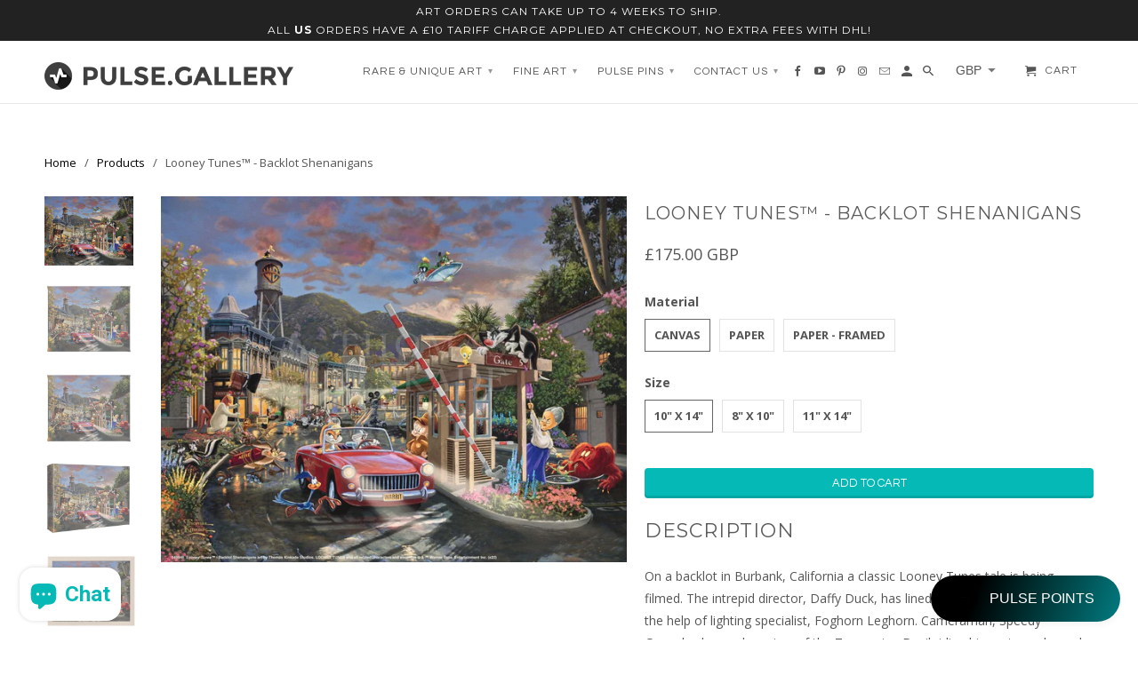

--- FILE ---
content_type: text/html; charset=utf-8
request_url: https://pulse.gallery/products/looney-tunes%E2%84%A2-backlot-shenanigans
body_size: 53087
content:
<!DOCTYPE html>
<!--[if lt IE 7 ]><html class="ie ie6" lang="en"> <![endif]-->
<!--[if IE 7 ]><html class="ie ie7" lang="en"> <![endif]-->
<!--[if IE 8 ]><html class="ie ie8" lang="en"> <![endif]-->
<!--[if IE 9 ]><html class="ie ie9" lang="en"> <![endif]-->
<!--[if (gte IE 10)|!(IE)]><!--><html lang="en"> <!--<![endif]-->
  <head>
 

    <script>
  var wpShopifyTracking = {}

  

  
    wpShopifyTracking.product =
      {
        collections: 'Kinkade',
        tags: 'kinkade,loony tunes,Thomas Kinkade'
      }
  
</script>

    <meta charset="utf-8">
    <meta http-equiv="cleartype" content="on">
    <meta name="robots" content="index,follow">

    
    <title>Looney Tunes™ - Backlot Shenanigans - Pulse Gallery</title>

    
      <meta name="description" content="DESCRIPTION On a backlot in Burbank, California a classic Looney Tunes tale is being filmed. The intrepid director, Daffy Duck, has lined up the perfect shot with the help of lighting specialist, Foghorn Leghorn. Cameraman, Speedy Gonzales has a clear view of the Tasmanian Devil riding his motorcycle, and Yosemite Sam " />
    

    <!-- Custom Fonts -->
    
      <link href="//fonts.googleapis.com/css?family=.|Roboto:light,normal,bold|Montserrat:light,normal,bold|Questrial:light,normal,bold|Open+Sans:light,normal,bold" rel="stylesheet" type="text/css" />
    

    

<meta name="author" content="Pulse Gallery">
<meta property="og:url" content="https://pulse.gallery/products/looney-tunes%e2%84%a2-backlot-shenanigans">
<meta property="og:site_name" content="Pulse Gallery">


  <meta property="og:type" content="product">
  <meta property="og:title" content="Looney Tunes™ - Backlot Shenanigans">
  
    <meta property="og:image" content="http://pulse.gallery/cdn/shop/files/149946_600x.jpg?v=1699450486">
    <meta property="og:image:secure_url" content="https://pulse.gallery/cdn/shop/files/149946_600x.jpg?v=1699450486">
    
  
    <meta property="og:image" content="http://pulse.gallery/cdn/shop/files/149939_f_2_600x.jpg?v=1699450486">
    <meta property="og:image:secure_url" content="https://pulse.gallery/cdn/shop/files/149939_f_2_600x.jpg?v=1699450486">
    
  
    <meta property="og:image" content="http://pulse.gallery/cdn/shop/files/149939_f_600x.jpg?v=1699450486">
    <meta property="og:image:secure_url" content="https://pulse.gallery/cdn/shop/files/149939_f_600x.jpg?v=1699450486">
    
  
  <meta property="og:price:amount" content="36.95">
  <meta property="og:price:currency" content="GBP">


  <meta property="og:description" content="DESCRIPTION On a backlot in Burbank, California a classic Looney Tunes tale is being filmed. The intrepid director, Daffy Duck, has lined up the perfect shot with the help of lighting specialist, Foghorn Leghorn. Cameraman, Speedy Gonzales has a clear view of the Tasmanian Devil riding his motorcycle, and Yosemite Sam ">




  <meta name="twitter:site" content="@shopify">

<meta name="twitter:card" content="summary">

  <meta name="twitter:title" content="Looney Tunes™ - Backlot Shenanigans">
  <meta name="twitter:description" content="DESCRIPTION On a backlot in Burbank, California a classic Looney Tunes tale is being filmed. The intrepid director, Daffy Duck, has lined up the perfect shot with the help of lighting specialist, Foghorn Leghorn. Cameraman, Speedy Gonzales has a clear view of the Tasmanian Devil riding his motorcycle, and Yosemite Sam is catching all the wonderful sound effects. Perched on top of Gate 5, Tweety is wondering if he has seen the “Puddy Tat” Sylvester, while Granny is doing her very best to make sure that Tweety is always kept safe. Nearby, we find the Road Runner and Wile E. Coyote rehearsing a future scene for the film. Bugs Bunny has some time before he is needed back on set and is taking Lola Bunny for a quick spin in his classic red two-seater sports car. Meanwhile, stealthily approaching from">
  <meta name="twitter:image" content="https://pulse.gallery/cdn/shop/files/149946_240x.jpg?v=1699450486">
  <meta name="twitter:image:width" content="240">
  <meta name="twitter:image:height" content="240">


    
    

    <!-- Mobile Specific Metas -->
    <meta name="HandheldFriendly" content="True">
    <meta name="MobileOptimized" content="320">
    <meta name="viewport" content="width=device-width,initial-scale=1">
    <meta name="theme-color" content="#ffffff">

    <!-- Stylesheets for Retina 4.1.6 -->
    <link href="//pulse.gallery/cdn/shop/t/4/assets/styles.scss.css?v=165827187766356197831715333360" rel="stylesheet" type="text/css" media="all" />
    <!--[if lte IE 9]>
      <link href="//pulse.gallery/cdn/shop/t/4/assets/ie.css?v=16370617434440559491679315592" rel="stylesheet" type="text/css" media="all" />
    <![endif]-->

    
      <link rel="shortcut icon" type="image/x-icon" href="//pulse.gallery/cdn/shop/files/Untitled_Artwork_15_small.png?v=1645180733">
    

    <link rel="canonical" href="https://pulse.gallery/products/looney-tunes%e2%84%a2-backlot-shenanigans" />

    

    <script src="//pulse.gallery/cdn/shop/t/4/assets/app.js?v=94424483668483308761753185643" type="text/javascript"></script>
    <script>window.performance && window.performance.mark && window.performance.mark('shopify.content_for_header.start');</script><meta name="facebook-domain-verification" content="jva3288ourpylg1chon9w4fjxevl6n">
<meta name="google-site-verification" content="oPc1XDSvK0ywBD9Fgd2YDjfnbqJwOOA1slGIaUo81pI">
<meta id="shopify-digital-wallet" name="shopify-digital-wallet" content="/55512957111/digital_wallets/dialog">
<meta name="shopify-checkout-api-token" content="50b89cf479ebeeea0ee80536c88a42df">
<link rel="alternate" hreflang="x-default" href="https://gallery-pulse.myshopify.com/products/looney-tunes%E2%84%A2-backlot-shenanigans">
<link rel="alternate" hreflang="en" href="https://gallery-pulse.myshopify.com/products/looney-tunes%E2%84%A2-backlot-shenanigans">
<link rel="alternate" hreflang="en-AC" href="https://pulse.gallery/products/looney-tunes%E2%84%A2-backlot-shenanigans">
<link rel="alternate" hreflang="zh-Hant-AC" href="https://pulse.gallery/zh/products/looney-tunes%E2%84%A2-backlot-shenanigans">
<link rel="alternate" hreflang="kw-AC" href="https://pulse.gallery/kw/products/looney-tunes%E2%84%A2-backlot-shenanigans">
<link rel="alternate" hreflang="fr-AC" href="https://pulse.gallery/fr/products/looney-tunes%E2%84%A2-backlot-shenanigans">
<link rel="alternate" hreflang="de-AC" href="https://pulse.gallery/de/products/looney-tunes%E2%84%A2-backlot-shenanigans">
<link rel="alternate" hreflang="ga-AC" href="https://pulse.gallery/ga/products/looney-tunes%E2%84%A2-backlot-shenanigans">
<link rel="alternate" hreflang="it-AC" href="https://pulse.gallery/it/products/looney-tunes%E2%84%A2-backlot-shenanigans">
<link rel="alternate" hreflang="ja-AC" href="https://pulse.gallery/ja/products/looney-tunes%E2%84%A2-backlot-shenanigans">
<link rel="alternate" hreflang="ko-AC" href="https://pulse.gallery/ko/products/looney-tunes%E2%84%A2-backlot-shenanigans">
<link rel="alternate" hreflang="no-AC" href="https://pulse.gallery/no/products/looney-tunes%E2%84%A2-backlot-shenanigans">
<link rel="alternate" hreflang="pl-AC" href="https://pulse.gallery/pl/products/looney-tunes%E2%84%A2-backlot-shenanigans">
<link rel="alternate" hreflang="pt-AC" href="https://pulse.gallery/pt/products/looney-tunes%E2%84%A2-backlot-shenanigans">
<link rel="alternate" hreflang="gd-AC" href="https://pulse.gallery/gd/products/looney-tunes%E2%84%A2-backlot-shenanigans">
<link rel="alternate" hreflang="es-AC" href="https://pulse.gallery/es/products/looney-tunes%E2%84%A2-backlot-shenanigans">
<link rel="alternate" hreflang="uk-AC" href="https://pulse.gallery/uk/products/looney-tunes%E2%84%A2-backlot-shenanigans">
<link rel="alternate" hreflang="cy-AC" href="https://pulse.gallery/cy/products/looney-tunes%E2%84%A2-backlot-shenanigans">
<link rel="alternate" hreflang="nl-AC" href="https://pulse.gallery/nl/products/looney-tunes%E2%84%A2-backlot-shenanigans">
<link rel="alternate" hreflang="en-AD" href="https://pulse.gallery/products/looney-tunes%E2%84%A2-backlot-shenanigans">
<link rel="alternate" hreflang="zh-Hant-AD" href="https://pulse.gallery/zh/products/looney-tunes%E2%84%A2-backlot-shenanigans">
<link rel="alternate" hreflang="kw-AD" href="https://pulse.gallery/kw/products/looney-tunes%E2%84%A2-backlot-shenanigans">
<link rel="alternate" hreflang="fr-AD" href="https://pulse.gallery/fr/products/looney-tunes%E2%84%A2-backlot-shenanigans">
<link rel="alternate" hreflang="de-AD" href="https://pulse.gallery/de/products/looney-tunes%E2%84%A2-backlot-shenanigans">
<link rel="alternate" hreflang="ga-AD" href="https://pulse.gallery/ga/products/looney-tunes%E2%84%A2-backlot-shenanigans">
<link rel="alternate" hreflang="it-AD" href="https://pulse.gallery/it/products/looney-tunes%E2%84%A2-backlot-shenanigans">
<link rel="alternate" hreflang="ja-AD" href="https://pulse.gallery/ja/products/looney-tunes%E2%84%A2-backlot-shenanigans">
<link rel="alternate" hreflang="ko-AD" href="https://pulse.gallery/ko/products/looney-tunes%E2%84%A2-backlot-shenanigans">
<link rel="alternate" hreflang="no-AD" href="https://pulse.gallery/no/products/looney-tunes%E2%84%A2-backlot-shenanigans">
<link rel="alternate" hreflang="pl-AD" href="https://pulse.gallery/pl/products/looney-tunes%E2%84%A2-backlot-shenanigans">
<link rel="alternate" hreflang="pt-AD" href="https://pulse.gallery/pt/products/looney-tunes%E2%84%A2-backlot-shenanigans">
<link rel="alternate" hreflang="gd-AD" href="https://pulse.gallery/gd/products/looney-tunes%E2%84%A2-backlot-shenanigans">
<link rel="alternate" hreflang="es-AD" href="https://pulse.gallery/es/products/looney-tunes%E2%84%A2-backlot-shenanigans">
<link rel="alternate" hreflang="uk-AD" href="https://pulse.gallery/uk/products/looney-tunes%E2%84%A2-backlot-shenanigans">
<link rel="alternate" hreflang="cy-AD" href="https://pulse.gallery/cy/products/looney-tunes%E2%84%A2-backlot-shenanigans">
<link rel="alternate" hreflang="nl-AD" href="https://pulse.gallery/nl/products/looney-tunes%E2%84%A2-backlot-shenanigans">
<link rel="alternate" hreflang="en-AE" href="https://pulse.gallery/products/looney-tunes%E2%84%A2-backlot-shenanigans">
<link rel="alternate" hreflang="zh-Hant-AE" href="https://pulse.gallery/zh/products/looney-tunes%E2%84%A2-backlot-shenanigans">
<link rel="alternate" hreflang="kw-AE" href="https://pulse.gallery/kw/products/looney-tunes%E2%84%A2-backlot-shenanigans">
<link rel="alternate" hreflang="fr-AE" href="https://pulse.gallery/fr/products/looney-tunes%E2%84%A2-backlot-shenanigans">
<link rel="alternate" hreflang="de-AE" href="https://pulse.gallery/de/products/looney-tunes%E2%84%A2-backlot-shenanigans">
<link rel="alternate" hreflang="ga-AE" href="https://pulse.gallery/ga/products/looney-tunes%E2%84%A2-backlot-shenanigans">
<link rel="alternate" hreflang="it-AE" href="https://pulse.gallery/it/products/looney-tunes%E2%84%A2-backlot-shenanigans">
<link rel="alternate" hreflang="ja-AE" href="https://pulse.gallery/ja/products/looney-tunes%E2%84%A2-backlot-shenanigans">
<link rel="alternate" hreflang="ko-AE" href="https://pulse.gallery/ko/products/looney-tunes%E2%84%A2-backlot-shenanigans">
<link rel="alternate" hreflang="no-AE" href="https://pulse.gallery/no/products/looney-tunes%E2%84%A2-backlot-shenanigans">
<link rel="alternate" hreflang="pl-AE" href="https://pulse.gallery/pl/products/looney-tunes%E2%84%A2-backlot-shenanigans">
<link rel="alternate" hreflang="pt-AE" href="https://pulse.gallery/pt/products/looney-tunes%E2%84%A2-backlot-shenanigans">
<link rel="alternate" hreflang="gd-AE" href="https://pulse.gallery/gd/products/looney-tunes%E2%84%A2-backlot-shenanigans">
<link rel="alternate" hreflang="es-AE" href="https://pulse.gallery/es/products/looney-tunes%E2%84%A2-backlot-shenanigans">
<link rel="alternate" hreflang="uk-AE" href="https://pulse.gallery/uk/products/looney-tunes%E2%84%A2-backlot-shenanigans">
<link rel="alternate" hreflang="cy-AE" href="https://pulse.gallery/cy/products/looney-tunes%E2%84%A2-backlot-shenanigans">
<link rel="alternate" hreflang="nl-AE" href="https://pulse.gallery/nl/products/looney-tunes%E2%84%A2-backlot-shenanigans">
<link rel="alternate" hreflang="en-AF" href="https://pulse.gallery/products/looney-tunes%E2%84%A2-backlot-shenanigans">
<link rel="alternate" hreflang="zh-Hant-AF" href="https://pulse.gallery/zh/products/looney-tunes%E2%84%A2-backlot-shenanigans">
<link rel="alternate" hreflang="kw-AF" href="https://pulse.gallery/kw/products/looney-tunes%E2%84%A2-backlot-shenanigans">
<link rel="alternate" hreflang="fr-AF" href="https://pulse.gallery/fr/products/looney-tunes%E2%84%A2-backlot-shenanigans">
<link rel="alternate" hreflang="de-AF" href="https://pulse.gallery/de/products/looney-tunes%E2%84%A2-backlot-shenanigans">
<link rel="alternate" hreflang="ga-AF" href="https://pulse.gallery/ga/products/looney-tunes%E2%84%A2-backlot-shenanigans">
<link rel="alternate" hreflang="it-AF" href="https://pulse.gallery/it/products/looney-tunes%E2%84%A2-backlot-shenanigans">
<link rel="alternate" hreflang="ja-AF" href="https://pulse.gallery/ja/products/looney-tunes%E2%84%A2-backlot-shenanigans">
<link rel="alternate" hreflang="ko-AF" href="https://pulse.gallery/ko/products/looney-tunes%E2%84%A2-backlot-shenanigans">
<link rel="alternate" hreflang="no-AF" href="https://pulse.gallery/no/products/looney-tunes%E2%84%A2-backlot-shenanigans">
<link rel="alternate" hreflang="pl-AF" href="https://pulse.gallery/pl/products/looney-tunes%E2%84%A2-backlot-shenanigans">
<link rel="alternate" hreflang="pt-AF" href="https://pulse.gallery/pt/products/looney-tunes%E2%84%A2-backlot-shenanigans">
<link rel="alternate" hreflang="gd-AF" href="https://pulse.gallery/gd/products/looney-tunes%E2%84%A2-backlot-shenanigans">
<link rel="alternate" hreflang="es-AF" href="https://pulse.gallery/es/products/looney-tunes%E2%84%A2-backlot-shenanigans">
<link rel="alternate" hreflang="uk-AF" href="https://pulse.gallery/uk/products/looney-tunes%E2%84%A2-backlot-shenanigans">
<link rel="alternate" hreflang="cy-AF" href="https://pulse.gallery/cy/products/looney-tunes%E2%84%A2-backlot-shenanigans">
<link rel="alternate" hreflang="nl-AF" href="https://pulse.gallery/nl/products/looney-tunes%E2%84%A2-backlot-shenanigans">
<link rel="alternate" hreflang="en-AG" href="https://pulse.gallery/products/looney-tunes%E2%84%A2-backlot-shenanigans">
<link rel="alternate" hreflang="zh-Hant-AG" href="https://pulse.gallery/zh/products/looney-tunes%E2%84%A2-backlot-shenanigans">
<link rel="alternate" hreflang="kw-AG" href="https://pulse.gallery/kw/products/looney-tunes%E2%84%A2-backlot-shenanigans">
<link rel="alternate" hreflang="fr-AG" href="https://pulse.gallery/fr/products/looney-tunes%E2%84%A2-backlot-shenanigans">
<link rel="alternate" hreflang="de-AG" href="https://pulse.gallery/de/products/looney-tunes%E2%84%A2-backlot-shenanigans">
<link rel="alternate" hreflang="ga-AG" href="https://pulse.gallery/ga/products/looney-tunes%E2%84%A2-backlot-shenanigans">
<link rel="alternate" hreflang="it-AG" href="https://pulse.gallery/it/products/looney-tunes%E2%84%A2-backlot-shenanigans">
<link rel="alternate" hreflang="ja-AG" href="https://pulse.gallery/ja/products/looney-tunes%E2%84%A2-backlot-shenanigans">
<link rel="alternate" hreflang="ko-AG" href="https://pulse.gallery/ko/products/looney-tunes%E2%84%A2-backlot-shenanigans">
<link rel="alternate" hreflang="no-AG" href="https://pulse.gallery/no/products/looney-tunes%E2%84%A2-backlot-shenanigans">
<link rel="alternate" hreflang="pl-AG" href="https://pulse.gallery/pl/products/looney-tunes%E2%84%A2-backlot-shenanigans">
<link rel="alternate" hreflang="pt-AG" href="https://pulse.gallery/pt/products/looney-tunes%E2%84%A2-backlot-shenanigans">
<link rel="alternate" hreflang="gd-AG" href="https://pulse.gallery/gd/products/looney-tunes%E2%84%A2-backlot-shenanigans">
<link rel="alternate" hreflang="es-AG" href="https://pulse.gallery/es/products/looney-tunes%E2%84%A2-backlot-shenanigans">
<link rel="alternate" hreflang="uk-AG" href="https://pulse.gallery/uk/products/looney-tunes%E2%84%A2-backlot-shenanigans">
<link rel="alternate" hreflang="cy-AG" href="https://pulse.gallery/cy/products/looney-tunes%E2%84%A2-backlot-shenanigans">
<link rel="alternate" hreflang="nl-AG" href="https://pulse.gallery/nl/products/looney-tunes%E2%84%A2-backlot-shenanigans">
<link rel="alternate" hreflang="en-AI" href="https://pulse.gallery/products/looney-tunes%E2%84%A2-backlot-shenanigans">
<link rel="alternate" hreflang="zh-Hant-AI" href="https://pulse.gallery/zh/products/looney-tunes%E2%84%A2-backlot-shenanigans">
<link rel="alternate" hreflang="kw-AI" href="https://pulse.gallery/kw/products/looney-tunes%E2%84%A2-backlot-shenanigans">
<link rel="alternate" hreflang="fr-AI" href="https://pulse.gallery/fr/products/looney-tunes%E2%84%A2-backlot-shenanigans">
<link rel="alternate" hreflang="de-AI" href="https://pulse.gallery/de/products/looney-tunes%E2%84%A2-backlot-shenanigans">
<link rel="alternate" hreflang="ga-AI" href="https://pulse.gallery/ga/products/looney-tunes%E2%84%A2-backlot-shenanigans">
<link rel="alternate" hreflang="it-AI" href="https://pulse.gallery/it/products/looney-tunes%E2%84%A2-backlot-shenanigans">
<link rel="alternate" hreflang="ja-AI" href="https://pulse.gallery/ja/products/looney-tunes%E2%84%A2-backlot-shenanigans">
<link rel="alternate" hreflang="ko-AI" href="https://pulse.gallery/ko/products/looney-tunes%E2%84%A2-backlot-shenanigans">
<link rel="alternate" hreflang="no-AI" href="https://pulse.gallery/no/products/looney-tunes%E2%84%A2-backlot-shenanigans">
<link rel="alternate" hreflang="pl-AI" href="https://pulse.gallery/pl/products/looney-tunes%E2%84%A2-backlot-shenanigans">
<link rel="alternate" hreflang="pt-AI" href="https://pulse.gallery/pt/products/looney-tunes%E2%84%A2-backlot-shenanigans">
<link rel="alternate" hreflang="gd-AI" href="https://pulse.gallery/gd/products/looney-tunes%E2%84%A2-backlot-shenanigans">
<link rel="alternate" hreflang="es-AI" href="https://pulse.gallery/es/products/looney-tunes%E2%84%A2-backlot-shenanigans">
<link rel="alternate" hreflang="uk-AI" href="https://pulse.gallery/uk/products/looney-tunes%E2%84%A2-backlot-shenanigans">
<link rel="alternate" hreflang="cy-AI" href="https://pulse.gallery/cy/products/looney-tunes%E2%84%A2-backlot-shenanigans">
<link rel="alternate" hreflang="nl-AI" href="https://pulse.gallery/nl/products/looney-tunes%E2%84%A2-backlot-shenanigans">
<link rel="alternate" hreflang="en-AL" href="https://pulse.gallery/products/looney-tunes%E2%84%A2-backlot-shenanigans">
<link rel="alternate" hreflang="zh-Hant-AL" href="https://pulse.gallery/zh/products/looney-tunes%E2%84%A2-backlot-shenanigans">
<link rel="alternate" hreflang="kw-AL" href="https://pulse.gallery/kw/products/looney-tunes%E2%84%A2-backlot-shenanigans">
<link rel="alternate" hreflang="fr-AL" href="https://pulse.gallery/fr/products/looney-tunes%E2%84%A2-backlot-shenanigans">
<link rel="alternate" hreflang="de-AL" href="https://pulse.gallery/de/products/looney-tunes%E2%84%A2-backlot-shenanigans">
<link rel="alternate" hreflang="ga-AL" href="https://pulse.gallery/ga/products/looney-tunes%E2%84%A2-backlot-shenanigans">
<link rel="alternate" hreflang="it-AL" href="https://pulse.gallery/it/products/looney-tunes%E2%84%A2-backlot-shenanigans">
<link rel="alternate" hreflang="ja-AL" href="https://pulse.gallery/ja/products/looney-tunes%E2%84%A2-backlot-shenanigans">
<link rel="alternate" hreflang="ko-AL" href="https://pulse.gallery/ko/products/looney-tunes%E2%84%A2-backlot-shenanigans">
<link rel="alternate" hreflang="no-AL" href="https://pulse.gallery/no/products/looney-tunes%E2%84%A2-backlot-shenanigans">
<link rel="alternate" hreflang="pl-AL" href="https://pulse.gallery/pl/products/looney-tunes%E2%84%A2-backlot-shenanigans">
<link rel="alternate" hreflang="pt-AL" href="https://pulse.gallery/pt/products/looney-tunes%E2%84%A2-backlot-shenanigans">
<link rel="alternate" hreflang="gd-AL" href="https://pulse.gallery/gd/products/looney-tunes%E2%84%A2-backlot-shenanigans">
<link rel="alternate" hreflang="es-AL" href="https://pulse.gallery/es/products/looney-tunes%E2%84%A2-backlot-shenanigans">
<link rel="alternate" hreflang="uk-AL" href="https://pulse.gallery/uk/products/looney-tunes%E2%84%A2-backlot-shenanigans">
<link rel="alternate" hreflang="cy-AL" href="https://pulse.gallery/cy/products/looney-tunes%E2%84%A2-backlot-shenanigans">
<link rel="alternate" hreflang="nl-AL" href="https://pulse.gallery/nl/products/looney-tunes%E2%84%A2-backlot-shenanigans">
<link rel="alternate" hreflang="en-AM" href="https://pulse.gallery/products/looney-tunes%E2%84%A2-backlot-shenanigans">
<link rel="alternate" hreflang="zh-Hant-AM" href="https://pulse.gallery/zh/products/looney-tunes%E2%84%A2-backlot-shenanigans">
<link rel="alternate" hreflang="kw-AM" href="https://pulse.gallery/kw/products/looney-tunes%E2%84%A2-backlot-shenanigans">
<link rel="alternate" hreflang="fr-AM" href="https://pulse.gallery/fr/products/looney-tunes%E2%84%A2-backlot-shenanigans">
<link rel="alternate" hreflang="de-AM" href="https://pulse.gallery/de/products/looney-tunes%E2%84%A2-backlot-shenanigans">
<link rel="alternate" hreflang="ga-AM" href="https://pulse.gallery/ga/products/looney-tunes%E2%84%A2-backlot-shenanigans">
<link rel="alternate" hreflang="it-AM" href="https://pulse.gallery/it/products/looney-tunes%E2%84%A2-backlot-shenanigans">
<link rel="alternate" hreflang="ja-AM" href="https://pulse.gallery/ja/products/looney-tunes%E2%84%A2-backlot-shenanigans">
<link rel="alternate" hreflang="ko-AM" href="https://pulse.gallery/ko/products/looney-tunes%E2%84%A2-backlot-shenanigans">
<link rel="alternate" hreflang="no-AM" href="https://pulse.gallery/no/products/looney-tunes%E2%84%A2-backlot-shenanigans">
<link rel="alternate" hreflang="pl-AM" href="https://pulse.gallery/pl/products/looney-tunes%E2%84%A2-backlot-shenanigans">
<link rel="alternate" hreflang="pt-AM" href="https://pulse.gallery/pt/products/looney-tunes%E2%84%A2-backlot-shenanigans">
<link rel="alternate" hreflang="gd-AM" href="https://pulse.gallery/gd/products/looney-tunes%E2%84%A2-backlot-shenanigans">
<link rel="alternate" hreflang="es-AM" href="https://pulse.gallery/es/products/looney-tunes%E2%84%A2-backlot-shenanigans">
<link rel="alternate" hreflang="uk-AM" href="https://pulse.gallery/uk/products/looney-tunes%E2%84%A2-backlot-shenanigans">
<link rel="alternate" hreflang="cy-AM" href="https://pulse.gallery/cy/products/looney-tunes%E2%84%A2-backlot-shenanigans">
<link rel="alternate" hreflang="nl-AM" href="https://pulse.gallery/nl/products/looney-tunes%E2%84%A2-backlot-shenanigans">
<link rel="alternate" hreflang="en-AO" href="https://pulse.gallery/products/looney-tunes%E2%84%A2-backlot-shenanigans">
<link rel="alternate" hreflang="zh-Hant-AO" href="https://pulse.gallery/zh/products/looney-tunes%E2%84%A2-backlot-shenanigans">
<link rel="alternate" hreflang="kw-AO" href="https://pulse.gallery/kw/products/looney-tunes%E2%84%A2-backlot-shenanigans">
<link rel="alternate" hreflang="fr-AO" href="https://pulse.gallery/fr/products/looney-tunes%E2%84%A2-backlot-shenanigans">
<link rel="alternate" hreflang="de-AO" href="https://pulse.gallery/de/products/looney-tunes%E2%84%A2-backlot-shenanigans">
<link rel="alternate" hreflang="ga-AO" href="https://pulse.gallery/ga/products/looney-tunes%E2%84%A2-backlot-shenanigans">
<link rel="alternate" hreflang="it-AO" href="https://pulse.gallery/it/products/looney-tunes%E2%84%A2-backlot-shenanigans">
<link rel="alternate" hreflang="ja-AO" href="https://pulse.gallery/ja/products/looney-tunes%E2%84%A2-backlot-shenanigans">
<link rel="alternate" hreflang="ko-AO" href="https://pulse.gallery/ko/products/looney-tunes%E2%84%A2-backlot-shenanigans">
<link rel="alternate" hreflang="no-AO" href="https://pulse.gallery/no/products/looney-tunes%E2%84%A2-backlot-shenanigans">
<link rel="alternate" hreflang="pl-AO" href="https://pulse.gallery/pl/products/looney-tunes%E2%84%A2-backlot-shenanigans">
<link rel="alternate" hreflang="pt-AO" href="https://pulse.gallery/pt/products/looney-tunes%E2%84%A2-backlot-shenanigans">
<link rel="alternate" hreflang="gd-AO" href="https://pulse.gallery/gd/products/looney-tunes%E2%84%A2-backlot-shenanigans">
<link rel="alternate" hreflang="es-AO" href="https://pulse.gallery/es/products/looney-tunes%E2%84%A2-backlot-shenanigans">
<link rel="alternate" hreflang="uk-AO" href="https://pulse.gallery/uk/products/looney-tunes%E2%84%A2-backlot-shenanigans">
<link rel="alternate" hreflang="cy-AO" href="https://pulse.gallery/cy/products/looney-tunes%E2%84%A2-backlot-shenanigans">
<link rel="alternate" hreflang="nl-AO" href="https://pulse.gallery/nl/products/looney-tunes%E2%84%A2-backlot-shenanigans">
<link rel="alternate" hreflang="en-AR" href="https://pulse.gallery/products/looney-tunes%E2%84%A2-backlot-shenanigans">
<link rel="alternate" hreflang="zh-Hant-AR" href="https://pulse.gallery/zh/products/looney-tunes%E2%84%A2-backlot-shenanigans">
<link rel="alternate" hreflang="kw-AR" href="https://pulse.gallery/kw/products/looney-tunes%E2%84%A2-backlot-shenanigans">
<link rel="alternate" hreflang="fr-AR" href="https://pulse.gallery/fr/products/looney-tunes%E2%84%A2-backlot-shenanigans">
<link rel="alternate" hreflang="de-AR" href="https://pulse.gallery/de/products/looney-tunes%E2%84%A2-backlot-shenanigans">
<link rel="alternate" hreflang="ga-AR" href="https://pulse.gallery/ga/products/looney-tunes%E2%84%A2-backlot-shenanigans">
<link rel="alternate" hreflang="it-AR" href="https://pulse.gallery/it/products/looney-tunes%E2%84%A2-backlot-shenanigans">
<link rel="alternate" hreflang="ja-AR" href="https://pulse.gallery/ja/products/looney-tunes%E2%84%A2-backlot-shenanigans">
<link rel="alternate" hreflang="ko-AR" href="https://pulse.gallery/ko/products/looney-tunes%E2%84%A2-backlot-shenanigans">
<link rel="alternate" hreflang="no-AR" href="https://pulse.gallery/no/products/looney-tunes%E2%84%A2-backlot-shenanigans">
<link rel="alternate" hreflang="pl-AR" href="https://pulse.gallery/pl/products/looney-tunes%E2%84%A2-backlot-shenanigans">
<link rel="alternate" hreflang="pt-AR" href="https://pulse.gallery/pt/products/looney-tunes%E2%84%A2-backlot-shenanigans">
<link rel="alternate" hreflang="gd-AR" href="https://pulse.gallery/gd/products/looney-tunes%E2%84%A2-backlot-shenanigans">
<link rel="alternate" hreflang="es-AR" href="https://pulse.gallery/es/products/looney-tunes%E2%84%A2-backlot-shenanigans">
<link rel="alternate" hreflang="uk-AR" href="https://pulse.gallery/uk/products/looney-tunes%E2%84%A2-backlot-shenanigans">
<link rel="alternate" hreflang="cy-AR" href="https://pulse.gallery/cy/products/looney-tunes%E2%84%A2-backlot-shenanigans">
<link rel="alternate" hreflang="nl-AR" href="https://pulse.gallery/nl/products/looney-tunes%E2%84%A2-backlot-shenanigans">
<link rel="alternate" hreflang="en-AT" href="https://pulse.gallery/products/looney-tunes%E2%84%A2-backlot-shenanigans">
<link rel="alternate" hreflang="zh-Hant-AT" href="https://pulse.gallery/zh/products/looney-tunes%E2%84%A2-backlot-shenanigans">
<link rel="alternate" hreflang="kw-AT" href="https://pulse.gallery/kw/products/looney-tunes%E2%84%A2-backlot-shenanigans">
<link rel="alternate" hreflang="fr-AT" href="https://pulse.gallery/fr/products/looney-tunes%E2%84%A2-backlot-shenanigans">
<link rel="alternate" hreflang="de-AT" href="https://pulse.gallery/de/products/looney-tunes%E2%84%A2-backlot-shenanigans">
<link rel="alternate" hreflang="ga-AT" href="https://pulse.gallery/ga/products/looney-tunes%E2%84%A2-backlot-shenanigans">
<link rel="alternate" hreflang="it-AT" href="https://pulse.gallery/it/products/looney-tunes%E2%84%A2-backlot-shenanigans">
<link rel="alternate" hreflang="ja-AT" href="https://pulse.gallery/ja/products/looney-tunes%E2%84%A2-backlot-shenanigans">
<link rel="alternate" hreflang="ko-AT" href="https://pulse.gallery/ko/products/looney-tunes%E2%84%A2-backlot-shenanigans">
<link rel="alternate" hreflang="no-AT" href="https://pulse.gallery/no/products/looney-tunes%E2%84%A2-backlot-shenanigans">
<link rel="alternate" hreflang="pl-AT" href="https://pulse.gallery/pl/products/looney-tunes%E2%84%A2-backlot-shenanigans">
<link rel="alternate" hreflang="pt-AT" href="https://pulse.gallery/pt/products/looney-tunes%E2%84%A2-backlot-shenanigans">
<link rel="alternate" hreflang="gd-AT" href="https://pulse.gallery/gd/products/looney-tunes%E2%84%A2-backlot-shenanigans">
<link rel="alternate" hreflang="es-AT" href="https://pulse.gallery/es/products/looney-tunes%E2%84%A2-backlot-shenanigans">
<link rel="alternate" hreflang="uk-AT" href="https://pulse.gallery/uk/products/looney-tunes%E2%84%A2-backlot-shenanigans">
<link rel="alternate" hreflang="cy-AT" href="https://pulse.gallery/cy/products/looney-tunes%E2%84%A2-backlot-shenanigans">
<link rel="alternate" hreflang="nl-AT" href="https://pulse.gallery/nl/products/looney-tunes%E2%84%A2-backlot-shenanigans">
<link rel="alternate" hreflang="en-AU" href="https://pulse.gallery/products/looney-tunes%E2%84%A2-backlot-shenanigans">
<link rel="alternate" hreflang="zh-Hant-AU" href="https://pulse.gallery/zh/products/looney-tunes%E2%84%A2-backlot-shenanigans">
<link rel="alternate" hreflang="kw-AU" href="https://pulse.gallery/kw/products/looney-tunes%E2%84%A2-backlot-shenanigans">
<link rel="alternate" hreflang="fr-AU" href="https://pulse.gallery/fr/products/looney-tunes%E2%84%A2-backlot-shenanigans">
<link rel="alternate" hreflang="de-AU" href="https://pulse.gallery/de/products/looney-tunes%E2%84%A2-backlot-shenanigans">
<link rel="alternate" hreflang="ga-AU" href="https://pulse.gallery/ga/products/looney-tunes%E2%84%A2-backlot-shenanigans">
<link rel="alternate" hreflang="it-AU" href="https://pulse.gallery/it/products/looney-tunes%E2%84%A2-backlot-shenanigans">
<link rel="alternate" hreflang="ja-AU" href="https://pulse.gallery/ja/products/looney-tunes%E2%84%A2-backlot-shenanigans">
<link rel="alternate" hreflang="ko-AU" href="https://pulse.gallery/ko/products/looney-tunes%E2%84%A2-backlot-shenanigans">
<link rel="alternate" hreflang="no-AU" href="https://pulse.gallery/no/products/looney-tunes%E2%84%A2-backlot-shenanigans">
<link rel="alternate" hreflang="pl-AU" href="https://pulse.gallery/pl/products/looney-tunes%E2%84%A2-backlot-shenanigans">
<link rel="alternate" hreflang="pt-AU" href="https://pulse.gallery/pt/products/looney-tunes%E2%84%A2-backlot-shenanigans">
<link rel="alternate" hreflang="gd-AU" href="https://pulse.gallery/gd/products/looney-tunes%E2%84%A2-backlot-shenanigans">
<link rel="alternate" hreflang="es-AU" href="https://pulse.gallery/es/products/looney-tunes%E2%84%A2-backlot-shenanigans">
<link rel="alternate" hreflang="uk-AU" href="https://pulse.gallery/uk/products/looney-tunes%E2%84%A2-backlot-shenanigans">
<link rel="alternate" hreflang="cy-AU" href="https://pulse.gallery/cy/products/looney-tunes%E2%84%A2-backlot-shenanigans">
<link rel="alternate" hreflang="nl-AU" href="https://pulse.gallery/nl/products/looney-tunes%E2%84%A2-backlot-shenanigans">
<link rel="alternate" hreflang="en-AW" href="https://pulse.gallery/products/looney-tunes%E2%84%A2-backlot-shenanigans">
<link rel="alternate" hreflang="zh-Hant-AW" href="https://pulse.gallery/zh/products/looney-tunes%E2%84%A2-backlot-shenanigans">
<link rel="alternate" hreflang="kw-AW" href="https://pulse.gallery/kw/products/looney-tunes%E2%84%A2-backlot-shenanigans">
<link rel="alternate" hreflang="fr-AW" href="https://pulse.gallery/fr/products/looney-tunes%E2%84%A2-backlot-shenanigans">
<link rel="alternate" hreflang="de-AW" href="https://pulse.gallery/de/products/looney-tunes%E2%84%A2-backlot-shenanigans">
<link rel="alternate" hreflang="ga-AW" href="https://pulse.gallery/ga/products/looney-tunes%E2%84%A2-backlot-shenanigans">
<link rel="alternate" hreflang="it-AW" href="https://pulse.gallery/it/products/looney-tunes%E2%84%A2-backlot-shenanigans">
<link rel="alternate" hreflang="ja-AW" href="https://pulse.gallery/ja/products/looney-tunes%E2%84%A2-backlot-shenanigans">
<link rel="alternate" hreflang="ko-AW" href="https://pulse.gallery/ko/products/looney-tunes%E2%84%A2-backlot-shenanigans">
<link rel="alternate" hreflang="no-AW" href="https://pulse.gallery/no/products/looney-tunes%E2%84%A2-backlot-shenanigans">
<link rel="alternate" hreflang="pl-AW" href="https://pulse.gallery/pl/products/looney-tunes%E2%84%A2-backlot-shenanigans">
<link rel="alternate" hreflang="pt-AW" href="https://pulse.gallery/pt/products/looney-tunes%E2%84%A2-backlot-shenanigans">
<link rel="alternate" hreflang="gd-AW" href="https://pulse.gallery/gd/products/looney-tunes%E2%84%A2-backlot-shenanigans">
<link rel="alternate" hreflang="es-AW" href="https://pulse.gallery/es/products/looney-tunes%E2%84%A2-backlot-shenanigans">
<link rel="alternate" hreflang="uk-AW" href="https://pulse.gallery/uk/products/looney-tunes%E2%84%A2-backlot-shenanigans">
<link rel="alternate" hreflang="cy-AW" href="https://pulse.gallery/cy/products/looney-tunes%E2%84%A2-backlot-shenanigans">
<link rel="alternate" hreflang="nl-AW" href="https://pulse.gallery/nl/products/looney-tunes%E2%84%A2-backlot-shenanigans">
<link rel="alternate" hreflang="en-AX" href="https://pulse.gallery/products/looney-tunes%E2%84%A2-backlot-shenanigans">
<link rel="alternate" hreflang="zh-Hant-AX" href="https://pulse.gallery/zh/products/looney-tunes%E2%84%A2-backlot-shenanigans">
<link rel="alternate" hreflang="kw-AX" href="https://pulse.gallery/kw/products/looney-tunes%E2%84%A2-backlot-shenanigans">
<link rel="alternate" hreflang="fr-AX" href="https://pulse.gallery/fr/products/looney-tunes%E2%84%A2-backlot-shenanigans">
<link rel="alternate" hreflang="de-AX" href="https://pulse.gallery/de/products/looney-tunes%E2%84%A2-backlot-shenanigans">
<link rel="alternate" hreflang="ga-AX" href="https://pulse.gallery/ga/products/looney-tunes%E2%84%A2-backlot-shenanigans">
<link rel="alternate" hreflang="it-AX" href="https://pulse.gallery/it/products/looney-tunes%E2%84%A2-backlot-shenanigans">
<link rel="alternate" hreflang="ja-AX" href="https://pulse.gallery/ja/products/looney-tunes%E2%84%A2-backlot-shenanigans">
<link rel="alternate" hreflang="ko-AX" href="https://pulse.gallery/ko/products/looney-tunes%E2%84%A2-backlot-shenanigans">
<link rel="alternate" hreflang="no-AX" href="https://pulse.gallery/no/products/looney-tunes%E2%84%A2-backlot-shenanigans">
<link rel="alternate" hreflang="pl-AX" href="https://pulse.gallery/pl/products/looney-tunes%E2%84%A2-backlot-shenanigans">
<link rel="alternate" hreflang="pt-AX" href="https://pulse.gallery/pt/products/looney-tunes%E2%84%A2-backlot-shenanigans">
<link rel="alternate" hreflang="gd-AX" href="https://pulse.gallery/gd/products/looney-tunes%E2%84%A2-backlot-shenanigans">
<link rel="alternate" hreflang="es-AX" href="https://pulse.gallery/es/products/looney-tunes%E2%84%A2-backlot-shenanigans">
<link rel="alternate" hreflang="uk-AX" href="https://pulse.gallery/uk/products/looney-tunes%E2%84%A2-backlot-shenanigans">
<link rel="alternate" hreflang="cy-AX" href="https://pulse.gallery/cy/products/looney-tunes%E2%84%A2-backlot-shenanigans">
<link rel="alternate" hreflang="nl-AX" href="https://pulse.gallery/nl/products/looney-tunes%E2%84%A2-backlot-shenanigans">
<link rel="alternate" hreflang="en-AZ" href="https://pulse.gallery/products/looney-tunes%E2%84%A2-backlot-shenanigans">
<link rel="alternate" hreflang="zh-Hant-AZ" href="https://pulse.gallery/zh/products/looney-tunes%E2%84%A2-backlot-shenanigans">
<link rel="alternate" hreflang="kw-AZ" href="https://pulse.gallery/kw/products/looney-tunes%E2%84%A2-backlot-shenanigans">
<link rel="alternate" hreflang="fr-AZ" href="https://pulse.gallery/fr/products/looney-tunes%E2%84%A2-backlot-shenanigans">
<link rel="alternate" hreflang="de-AZ" href="https://pulse.gallery/de/products/looney-tunes%E2%84%A2-backlot-shenanigans">
<link rel="alternate" hreflang="ga-AZ" href="https://pulse.gallery/ga/products/looney-tunes%E2%84%A2-backlot-shenanigans">
<link rel="alternate" hreflang="it-AZ" href="https://pulse.gallery/it/products/looney-tunes%E2%84%A2-backlot-shenanigans">
<link rel="alternate" hreflang="ja-AZ" href="https://pulse.gallery/ja/products/looney-tunes%E2%84%A2-backlot-shenanigans">
<link rel="alternate" hreflang="ko-AZ" href="https://pulse.gallery/ko/products/looney-tunes%E2%84%A2-backlot-shenanigans">
<link rel="alternate" hreflang="no-AZ" href="https://pulse.gallery/no/products/looney-tunes%E2%84%A2-backlot-shenanigans">
<link rel="alternate" hreflang="pl-AZ" href="https://pulse.gallery/pl/products/looney-tunes%E2%84%A2-backlot-shenanigans">
<link rel="alternate" hreflang="pt-AZ" href="https://pulse.gallery/pt/products/looney-tunes%E2%84%A2-backlot-shenanigans">
<link rel="alternate" hreflang="gd-AZ" href="https://pulse.gallery/gd/products/looney-tunes%E2%84%A2-backlot-shenanigans">
<link rel="alternate" hreflang="es-AZ" href="https://pulse.gallery/es/products/looney-tunes%E2%84%A2-backlot-shenanigans">
<link rel="alternate" hreflang="uk-AZ" href="https://pulse.gallery/uk/products/looney-tunes%E2%84%A2-backlot-shenanigans">
<link rel="alternate" hreflang="cy-AZ" href="https://pulse.gallery/cy/products/looney-tunes%E2%84%A2-backlot-shenanigans">
<link rel="alternate" hreflang="nl-AZ" href="https://pulse.gallery/nl/products/looney-tunes%E2%84%A2-backlot-shenanigans">
<link rel="alternate" hreflang="en-BA" href="https://pulse.gallery/products/looney-tunes%E2%84%A2-backlot-shenanigans">
<link rel="alternate" hreflang="zh-Hant-BA" href="https://pulse.gallery/zh/products/looney-tunes%E2%84%A2-backlot-shenanigans">
<link rel="alternate" hreflang="kw-BA" href="https://pulse.gallery/kw/products/looney-tunes%E2%84%A2-backlot-shenanigans">
<link rel="alternate" hreflang="fr-BA" href="https://pulse.gallery/fr/products/looney-tunes%E2%84%A2-backlot-shenanigans">
<link rel="alternate" hreflang="de-BA" href="https://pulse.gallery/de/products/looney-tunes%E2%84%A2-backlot-shenanigans">
<link rel="alternate" hreflang="ga-BA" href="https://pulse.gallery/ga/products/looney-tunes%E2%84%A2-backlot-shenanigans">
<link rel="alternate" hreflang="it-BA" href="https://pulse.gallery/it/products/looney-tunes%E2%84%A2-backlot-shenanigans">
<link rel="alternate" hreflang="ja-BA" href="https://pulse.gallery/ja/products/looney-tunes%E2%84%A2-backlot-shenanigans">
<link rel="alternate" hreflang="ko-BA" href="https://pulse.gallery/ko/products/looney-tunes%E2%84%A2-backlot-shenanigans">
<link rel="alternate" hreflang="no-BA" href="https://pulse.gallery/no/products/looney-tunes%E2%84%A2-backlot-shenanigans">
<link rel="alternate" hreflang="pl-BA" href="https://pulse.gallery/pl/products/looney-tunes%E2%84%A2-backlot-shenanigans">
<link rel="alternate" hreflang="pt-BA" href="https://pulse.gallery/pt/products/looney-tunes%E2%84%A2-backlot-shenanigans">
<link rel="alternate" hreflang="gd-BA" href="https://pulse.gallery/gd/products/looney-tunes%E2%84%A2-backlot-shenanigans">
<link rel="alternate" hreflang="es-BA" href="https://pulse.gallery/es/products/looney-tunes%E2%84%A2-backlot-shenanigans">
<link rel="alternate" hreflang="uk-BA" href="https://pulse.gallery/uk/products/looney-tunes%E2%84%A2-backlot-shenanigans">
<link rel="alternate" hreflang="cy-BA" href="https://pulse.gallery/cy/products/looney-tunes%E2%84%A2-backlot-shenanigans">
<link rel="alternate" hreflang="nl-BA" href="https://pulse.gallery/nl/products/looney-tunes%E2%84%A2-backlot-shenanigans">
<link rel="alternate" hreflang="en-BB" href="https://pulse.gallery/products/looney-tunes%E2%84%A2-backlot-shenanigans">
<link rel="alternate" hreflang="zh-Hant-BB" href="https://pulse.gallery/zh/products/looney-tunes%E2%84%A2-backlot-shenanigans">
<link rel="alternate" hreflang="kw-BB" href="https://pulse.gallery/kw/products/looney-tunes%E2%84%A2-backlot-shenanigans">
<link rel="alternate" hreflang="fr-BB" href="https://pulse.gallery/fr/products/looney-tunes%E2%84%A2-backlot-shenanigans">
<link rel="alternate" hreflang="de-BB" href="https://pulse.gallery/de/products/looney-tunes%E2%84%A2-backlot-shenanigans">
<link rel="alternate" hreflang="ga-BB" href="https://pulse.gallery/ga/products/looney-tunes%E2%84%A2-backlot-shenanigans">
<link rel="alternate" hreflang="it-BB" href="https://pulse.gallery/it/products/looney-tunes%E2%84%A2-backlot-shenanigans">
<link rel="alternate" hreflang="ja-BB" href="https://pulse.gallery/ja/products/looney-tunes%E2%84%A2-backlot-shenanigans">
<link rel="alternate" hreflang="ko-BB" href="https://pulse.gallery/ko/products/looney-tunes%E2%84%A2-backlot-shenanigans">
<link rel="alternate" hreflang="no-BB" href="https://pulse.gallery/no/products/looney-tunes%E2%84%A2-backlot-shenanigans">
<link rel="alternate" hreflang="pl-BB" href="https://pulse.gallery/pl/products/looney-tunes%E2%84%A2-backlot-shenanigans">
<link rel="alternate" hreflang="pt-BB" href="https://pulse.gallery/pt/products/looney-tunes%E2%84%A2-backlot-shenanigans">
<link rel="alternate" hreflang="gd-BB" href="https://pulse.gallery/gd/products/looney-tunes%E2%84%A2-backlot-shenanigans">
<link rel="alternate" hreflang="es-BB" href="https://pulse.gallery/es/products/looney-tunes%E2%84%A2-backlot-shenanigans">
<link rel="alternate" hreflang="uk-BB" href="https://pulse.gallery/uk/products/looney-tunes%E2%84%A2-backlot-shenanigans">
<link rel="alternate" hreflang="cy-BB" href="https://pulse.gallery/cy/products/looney-tunes%E2%84%A2-backlot-shenanigans">
<link rel="alternate" hreflang="nl-BB" href="https://pulse.gallery/nl/products/looney-tunes%E2%84%A2-backlot-shenanigans">
<link rel="alternate" hreflang="en-BD" href="https://pulse.gallery/products/looney-tunes%E2%84%A2-backlot-shenanigans">
<link rel="alternate" hreflang="zh-Hant-BD" href="https://pulse.gallery/zh/products/looney-tunes%E2%84%A2-backlot-shenanigans">
<link rel="alternate" hreflang="kw-BD" href="https://pulse.gallery/kw/products/looney-tunes%E2%84%A2-backlot-shenanigans">
<link rel="alternate" hreflang="fr-BD" href="https://pulse.gallery/fr/products/looney-tunes%E2%84%A2-backlot-shenanigans">
<link rel="alternate" hreflang="de-BD" href="https://pulse.gallery/de/products/looney-tunes%E2%84%A2-backlot-shenanigans">
<link rel="alternate" hreflang="ga-BD" href="https://pulse.gallery/ga/products/looney-tunes%E2%84%A2-backlot-shenanigans">
<link rel="alternate" hreflang="it-BD" href="https://pulse.gallery/it/products/looney-tunes%E2%84%A2-backlot-shenanigans">
<link rel="alternate" hreflang="ja-BD" href="https://pulse.gallery/ja/products/looney-tunes%E2%84%A2-backlot-shenanigans">
<link rel="alternate" hreflang="ko-BD" href="https://pulse.gallery/ko/products/looney-tunes%E2%84%A2-backlot-shenanigans">
<link rel="alternate" hreflang="no-BD" href="https://pulse.gallery/no/products/looney-tunes%E2%84%A2-backlot-shenanigans">
<link rel="alternate" hreflang="pl-BD" href="https://pulse.gallery/pl/products/looney-tunes%E2%84%A2-backlot-shenanigans">
<link rel="alternate" hreflang="pt-BD" href="https://pulse.gallery/pt/products/looney-tunes%E2%84%A2-backlot-shenanigans">
<link rel="alternate" hreflang="gd-BD" href="https://pulse.gallery/gd/products/looney-tunes%E2%84%A2-backlot-shenanigans">
<link rel="alternate" hreflang="es-BD" href="https://pulse.gallery/es/products/looney-tunes%E2%84%A2-backlot-shenanigans">
<link rel="alternate" hreflang="uk-BD" href="https://pulse.gallery/uk/products/looney-tunes%E2%84%A2-backlot-shenanigans">
<link rel="alternate" hreflang="cy-BD" href="https://pulse.gallery/cy/products/looney-tunes%E2%84%A2-backlot-shenanigans">
<link rel="alternate" hreflang="nl-BD" href="https://pulse.gallery/nl/products/looney-tunes%E2%84%A2-backlot-shenanigans">
<link rel="alternate" hreflang="en-BE" href="https://pulse.gallery/products/looney-tunes%E2%84%A2-backlot-shenanigans">
<link rel="alternate" hreflang="zh-Hant-BE" href="https://pulse.gallery/zh/products/looney-tunes%E2%84%A2-backlot-shenanigans">
<link rel="alternate" hreflang="kw-BE" href="https://pulse.gallery/kw/products/looney-tunes%E2%84%A2-backlot-shenanigans">
<link rel="alternate" hreflang="fr-BE" href="https://pulse.gallery/fr/products/looney-tunes%E2%84%A2-backlot-shenanigans">
<link rel="alternate" hreflang="de-BE" href="https://pulse.gallery/de/products/looney-tunes%E2%84%A2-backlot-shenanigans">
<link rel="alternate" hreflang="ga-BE" href="https://pulse.gallery/ga/products/looney-tunes%E2%84%A2-backlot-shenanigans">
<link rel="alternate" hreflang="it-BE" href="https://pulse.gallery/it/products/looney-tunes%E2%84%A2-backlot-shenanigans">
<link rel="alternate" hreflang="ja-BE" href="https://pulse.gallery/ja/products/looney-tunes%E2%84%A2-backlot-shenanigans">
<link rel="alternate" hreflang="ko-BE" href="https://pulse.gallery/ko/products/looney-tunes%E2%84%A2-backlot-shenanigans">
<link rel="alternate" hreflang="no-BE" href="https://pulse.gallery/no/products/looney-tunes%E2%84%A2-backlot-shenanigans">
<link rel="alternate" hreflang="pl-BE" href="https://pulse.gallery/pl/products/looney-tunes%E2%84%A2-backlot-shenanigans">
<link rel="alternate" hreflang="pt-BE" href="https://pulse.gallery/pt/products/looney-tunes%E2%84%A2-backlot-shenanigans">
<link rel="alternate" hreflang="gd-BE" href="https://pulse.gallery/gd/products/looney-tunes%E2%84%A2-backlot-shenanigans">
<link rel="alternate" hreflang="es-BE" href="https://pulse.gallery/es/products/looney-tunes%E2%84%A2-backlot-shenanigans">
<link rel="alternate" hreflang="uk-BE" href="https://pulse.gallery/uk/products/looney-tunes%E2%84%A2-backlot-shenanigans">
<link rel="alternate" hreflang="cy-BE" href="https://pulse.gallery/cy/products/looney-tunes%E2%84%A2-backlot-shenanigans">
<link rel="alternate" hreflang="nl-BE" href="https://pulse.gallery/nl/products/looney-tunes%E2%84%A2-backlot-shenanigans">
<link rel="alternate" hreflang="en-BF" href="https://pulse.gallery/products/looney-tunes%E2%84%A2-backlot-shenanigans">
<link rel="alternate" hreflang="zh-Hant-BF" href="https://pulse.gallery/zh/products/looney-tunes%E2%84%A2-backlot-shenanigans">
<link rel="alternate" hreflang="kw-BF" href="https://pulse.gallery/kw/products/looney-tunes%E2%84%A2-backlot-shenanigans">
<link rel="alternate" hreflang="fr-BF" href="https://pulse.gallery/fr/products/looney-tunes%E2%84%A2-backlot-shenanigans">
<link rel="alternate" hreflang="de-BF" href="https://pulse.gallery/de/products/looney-tunes%E2%84%A2-backlot-shenanigans">
<link rel="alternate" hreflang="ga-BF" href="https://pulse.gallery/ga/products/looney-tunes%E2%84%A2-backlot-shenanigans">
<link rel="alternate" hreflang="it-BF" href="https://pulse.gallery/it/products/looney-tunes%E2%84%A2-backlot-shenanigans">
<link rel="alternate" hreflang="ja-BF" href="https://pulse.gallery/ja/products/looney-tunes%E2%84%A2-backlot-shenanigans">
<link rel="alternate" hreflang="ko-BF" href="https://pulse.gallery/ko/products/looney-tunes%E2%84%A2-backlot-shenanigans">
<link rel="alternate" hreflang="no-BF" href="https://pulse.gallery/no/products/looney-tunes%E2%84%A2-backlot-shenanigans">
<link rel="alternate" hreflang="pl-BF" href="https://pulse.gallery/pl/products/looney-tunes%E2%84%A2-backlot-shenanigans">
<link rel="alternate" hreflang="pt-BF" href="https://pulse.gallery/pt/products/looney-tunes%E2%84%A2-backlot-shenanigans">
<link rel="alternate" hreflang="gd-BF" href="https://pulse.gallery/gd/products/looney-tunes%E2%84%A2-backlot-shenanigans">
<link rel="alternate" hreflang="es-BF" href="https://pulse.gallery/es/products/looney-tunes%E2%84%A2-backlot-shenanigans">
<link rel="alternate" hreflang="uk-BF" href="https://pulse.gallery/uk/products/looney-tunes%E2%84%A2-backlot-shenanigans">
<link rel="alternate" hreflang="cy-BF" href="https://pulse.gallery/cy/products/looney-tunes%E2%84%A2-backlot-shenanigans">
<link rel="alternate" hreflang="nl-BF" href="https://pulse.gallery/nl/products/looney-tunes%E2%84%A2-backlot-shenanigans">
<link rel="alternate" hreflang="en-BG" href="https://pulse.gallery/products/looney-tunes%E2%84%A2-backlot-shenanigans">
<link rel="alternate" hreflang="zh-Hant-BG" href="https://pulse.gallery/zh/products/looney-tunes%E2%84%A2-backlot-shenanigans">
<link rel="alternate" hreflang="kw-BG" href="https://pulse.gallery/kw/products/looney-tunes%E2%84%A2-backlot-shenanigans">
<link rel="alternate" hreflang="fr-BG" href="https://pulse.gallery/fr/products/looney-tunes%E2%84%A2-backlot-shenanigans">
<link rel="alternate" hreflang="de-BG" href="https://pulse.gallery/de/products/looney-tunes%E2%84%A2-backlot-shenanigans">
<link rel="alternate" hreflang="ga-BG" href="https://pulse.gallery/ga/products/looney-tunes%E2%84%A2-backlot-shenanigans">
<link rel="alternate" hreflang="it-BG" href="https://pulse.gallery/it/products/looney-tunes%E2%84%A2-backlot-shenanigans">
<link rel="alternate" hreflang="ja-BG" href="https://pulse.gallery/ja/products/looney-tunes%E2%84%A2-backlot-shenanigans">
<link rel="alternate" hreflang="ko-BG" href="https://pulse.gallery/ko/products/looney-tunes%E2%84%A2-backlot-shenanigans">
<link rel="alternate" hreflang="no-BG" href="https://pulse.gallery/no/products/looney-tunes%E2%84%A2-backlot-shenanigans">
<link rel="alternate" hreflang="pl-BG" href="https://pulse.gallery/pl/products/looney-tunes%E2%84%A2-backlot-shenanigans">
<link rel="alternate" hreflang="pt-BG" href="https://pulse.gallery/pt/products/looney-tunes%E2%84%A2-backlot-shenanigans">
<link rel="alternate" hreflang="gd-BG" href="https://pulse.gallery/gd/products/looney-tunes%E2%84%A2-backlot-shenanigans">
<link rel="alternate" hreflang="es-BG" href="https://pulse.gallery/es/products/looney-tunes%E2%84%A2-backlot-shenanigans">
<link rel="alternate" hreflang="uk-BG" href="https://pulse.gallery/uk/products/looney-tunes%E2%84%A2-backlot-shenanigans">
<link rel="alternate" hreflang="cy-BG" href="https://pulse.gallery/cy/products/looney-tunes%E2%84%A2-backlot-shenanigans">
<link rel="alternate" hreflang="nl-BG" href="https://pulse.gallery/nl/products/looney-tunes%E2%84%A2-backlot-shenanigans">
<link rel="alternate" hreflang="en-BH" href="https://pulse.gallery/products/looney-tunes%E2%84%A2-backlot-shenanigans">
<link rel="alternate" hreflang="zh-Hant-BH" href="https://pulse.gallery/zh/products/looney-tunes%E2%84%A2-backlot-shenanigans">
<link rel="alternate" hreflang="kw-BH" href="https://pulse.gallery/kw/products/looney-tunes%E2%84%A2-backlot-shenanigans">
<link rel="alternate" hreflang="fr-BH" href="https://pulse.gallery/fr/products/looney-tunes%E2%84%A2-backlot-shenanigans">
<link rel="alternate" hreflang="de-BH" href="https://pulse.gallery/de/products/looney-tunes%E2%84%A2-backlot-shenanigans">
<link rel="alternate" hreflang="ga-BH" href="https://pulse.gallery/ga/products/looney-tunes%E2%84%A2-backlot-shenanigans">
<link rel="alternate" hreflang="it-BH" href="https://pulse.gallery/it/products/looney-tunes%E2%84%A2-backlot-shenanigans">
<link rel="alternate" hreflang="ja-BH" href="https://pulse.gallery/ja/products/looney-tunes%E2%84%A2-backlot-shenanigans">
<link rel="alternate" hreflang="ko-BH" href="https://pulse.gallery/ko/products/looney-tunes%E2%84%A2-backlot-shenanigans">
<link rel="alternate" hreflang="no-BH" href="https://pulse.gallery/no/products/looney-tunes%E2%84%A2-backlot-shenanigans">
<link rel="alternate" hreflang="pl-BH" href="https://pulse.gallery/pl/products/looney-tunes%E2%84%A2-backlot-shenanigans">
<link rel="alternate" hreflang="pt-BH" href="https://pulse.gallery/pt/products/looney-tunes%E2%84%A2-backlot-shenanigans">
<link rel="alternate" hreflang="gd-BH" href="https://pulse.gallery/gd/products/looney-tunes%E2%84%A2-backlot-shenanigans">
<link rel="alternate" hreflang="es-BH" href="https://pulse.gallery/es/products/looney-tunes%E2%84%A2-backlot-shenanigans">
<link rel="alternate" hreflang="uk-BH" href="https://pulse.gallery/uk/products/looney-tunes%E2%84%A2-backlot-shenanigans">
<link rel="alternate" hreflang="cy-BH" href="https://pulse.gallery/cy/products/looney-tunes%E2%84%A2-backlot-shenanigans">
<link rel="alternate" hreflang="nl-BH" href="https://pulse.gallery/nl/products/looney-tunes%E2%84%A2-backlot-shenanigans">
<link rel="alternate" hreflang="en-BI" href="https://pulse.gallery/products/looney-tunes%E2%84%A2-backlot-shenanigans">
<link rel="alternate" hreflang="zh-Hant-BI" href="https://pulse.gallery/zh/products/looney-tunes%E2%84%A2-backlot-shenanigans">
<link rel="alternate" hreflang="kw-BI" href="https://pulse.gallery/kw/products/looney-tunes%E2%84%A2-backlot-shenanigans">
<link rel="alternate" hreflang="fr-BI" href="https://pulse.gallery/fr/products/looney-tunes%E2%84%A2-backlot-shenanigans">
<link rel="alternate" hreflang="de-BI" href="https://pulse.gallery/de/products/looney-tunes%E2%84%A2-backlot-shenanigans">
<link rel="alternate" hreflang="ga-BI" href="https://pulse.gallery/ga/products/looney-tunes%E2%84%A2-backlot-shenanigans">
<link rel="alternate" hreflang="it-BI" href="https://pulse.gallery/it/products/looney-tunes%E2%84%A2-backlot-shenanigans">
<link rel="alternate" hreflang="ja-BI" href="https://pulse.gallery/ja/products/looney-tunes%E2%84%A2-backlot-shenanigans">
<link rel="alternate" hreflang="ko-BI" href="https://pulse.gallery/ko/products/looney-tunes%E2%84%A2-backlot-shenanigans">
<link rel="alternate" hreflang="no-BI" href="https://pulse.gallery/no/products/looney-tunes%E2%84%A2-backlot-shenanigans">
<link rel="alternate" hreflang="pl-BI" href="https://pulse.gallery/pl/products/looney-tunes%E2%84%A2-backlot-shenanigans">
<link rel="alternate" hreflang="pt-BI" href="https://pulse.gallery/pt/products/looney-tunes%E2%84%A2-backlot-shenanigans">
<link rel="alternate" hreflang="gd-BI" href="https://pulse.gallery/gd/products/looney-tunes%E2%84%A2-backlot-shenanigans">
<link rel="alternate" hreflang="es-BI" href="https://pulse.gallery/es/products/looney-tunes%E2%84%A2-backlot-shenanigans">
<link rel="alternate" hreflang="uk-BI" href="https://pulse.gallery/uk/products/looney-tunes%E2%84%A2-backlot-shenanigans">
<link rel="alternate" hreflang="cy-BI" href="https://pulse.gallery/cy/products/looney-tunes%E2%84%A2-backlot-shenanigans">
<link rel="alternate" hreflang="nl-BI" href="https://pulse.gallery/nl/products/looney-tunes%E2%84%A2-backlot-shenanigans">
<link rel="alternate" hreflang="en-BJ" href="https://pulse.gallery/products/looney-tunes%E2%84%A2-backlot-shenanigans">
<link rel="alternate" hreflang="zh-Hant-BJ" href="https://pulse.gallery/zh/products/looney-tunes%E2%84%A2-backlot-shenanigans">
<link rel="alternate" hreflang="kw-BJ" href="https://pulse.gallery/kw/products/looney-tunes%E2%84%A2-backlot-shenanigans">
<link rel="alternate" hreflang="fr-BJ" href="https://pulse.gallery/fr/products/looney-tunes%E2%84%A2-backlot-shenanigans">
<link rel="alternate" hreflang="de-BJ" href="https://pulse.gallery/de/products/looney-tunes%E2%84%A2-backlot-shenanigans">
<link rel="alternate" hreflang="ga-BJ" href="https://pulse.gallery/ga/products/looney-tunes%E2%84%A2-backlot-shenanigans">
<link rel="alternate" hreflang="it-BJ" href="https://pulse.gallery/it/products/looney-tunes%E2%84%A2-backlot-shenanigans">
<link rel="alternate" hreflang="ja-BJ" href="https://pulse.gallery/ja/products/looney-tunes%E2%84%A2-backlot-shenanigans">
<link rel="alternate" hreflang="ko-BJ" href="https://pulse.gallery/ko/products/looney-tunes%E2%84%A2-backlot-shenanigans">
<link rel="alternate" hreflang="no-BJ" href="https://pulse.gallery/no/products/looney-tunes%E2%84%A2-backlot-shenanigans">
<link rel="alternate" hreflang="pl-BJ" href="https://pulse.gallery/pl/products/looney-tunes%E2%84%A2-backlot-shenanigans">
<link rel="alternate" hreflang="pt-BJ" href="https://pulse.gallery/pt/products/looney-tunes%E2%84%A2-backlot-shenanigans">
<link rel="alternate" hreflang="gd-BJ" href="https://pulse.gallery/gd/products/looney-tunes%E2%84%A2-backlot-shenanigans">
<link rel="alternate" hreflang="es-BJ" href="https://pulse.gallery/es/products/looney-tunes%E2%84%A2-backlot-shenanigans">
<link rel="alternate" hreflang="uk-BJ" href="https://pulse.gallery/uk/products/looney-tunes%E2%84%A2-backlot-shenanigans">
<link rel="alternate" hreflang="cy-BJ" href="https://pulse.gallery/cy/products/looney-tunes%E2%84%A2-backlot-shenanigans">
<link rel="alternate" hreflang="nl-BJ" href="https://pulse.gallery/nl/products/looney-tunes%E2%84%A2-backlot-shenanigans">
<link rel="alternate" hreflang="en-BL" href="https://pulse.gallery/products/looney-tunes%E2%84%A2-backlot-shenanigans">
<link rel="alternate" hreflang="zh-Hant-BL" href="https://pulse.gallery/zh/products/looney-tunes%E2%84%A2-backlot-shenanigans">
<link rel="alternate" hreflang="kw-BL" href="https://pulse.gallery/kw/products/looney-tunes%E2%84%A2-backlot-shenanigans">
<link rel="alternate" hreflang="fr-BL" href="https://pulse.gallery/fr/products/looney-tunes%E2%84%A2-backlot-shenanigans">
<link rel="alternate" hreflang="de-BL" href="https://pulse.gallery/de/products/looney-tunes%E2%84%A2-backlot-shenanigans">
<link rel="alternate" hreflang="ga-BL" href="https://pulse.gallery/ga/products/looney-tunes%E2%84%A2-backlot-shenanigans">
<link rel="alternate" hreflang="it-BL" href="https://pulse.gallery/it/products/looney-tunes%E2%84%A2-backlot-shenanigans">
<link rel="alternate" hreflang="ja-BL" href="https://pulse.gallery/ja/products/looney-tunes%E2%84%A2-backlot-shenanigans">
<link rel="alternate" hreflang="ko-BL" href="https://pulse.gallery/ko/products/looney-tunes%E2%84%A2-backlot-shenanigans">
<link rel="alternate" hreflang="no-BL" href="https://pulse.gallery/no/products/looney-tunes%E2%84%A2-backlot-shenanigans">
<link rel="alternate" hreflang="pl-BL" href="https://pulse.gallery/pl/products/looney-tunes%E2%84%A2-backlot-shenanigans">
<link rel="alternate" hreflang="pt-BL" href="https://pulse.gallery/pt/products/looney-tunes%E2%84%A2-backlot-shenanigans">
<link rel="alternate" hreflang="gd-BL" href="https://pulse.gallery/gd/products/looney-tunes%E2%84%A2-backlot-shenanigans">
<link rel="alternate" hreflang="es-BL" href="https://pulse.gallery/es/products/looney-tunes%E2%84%A2-backlot-shenanigans">
<link rel="alternate" hreflang="uk-BL" href="https://pulse.gallery/uk/products/looney-tunes%E2%84%A2-backlot-shenanigans">
<link rel="alternate" hreflang="cy-BL" href="https://pulse.gallery/cy/products/looney-tunes%E2%84%A2-backlot-shenanigans">
<link rel="alternate" hreflang="nl-BL" href="https://pulse.gallery/nl/products/looney-tunes%E2%84%A2-backlot-shenanigans">
<link rel="alternate" hreflang="en-BM" href="https://pulse.gallery/products/looney-tunes%E2%84%A2-backlot-shenanigans">
<link rel="alternate" hreflang="zh-Hant-BM" href="https://pulse.gallery/zh/products/looney-tunes%E2%84%A2-backlot-shenanigans">
<link rel="alternate" hreflang="kw-BM" href="https://pulse.gallery/kw/products/looney-tunes%E2%84%A2-backlot-shenanigans">
<link rel="alternate" hreflang="fr-BM" href="https://pulse.gallery/fr/products/looney-tunes%E2%84%A2-backlot-shenanigans">
<link rel="alternate" hreflang="de-BM" href="https://pulse.gallery/de/products/looney-tunes%E2%84%A2-backlot-shenanigans">
<link rel="alternate" hreflang="ga-BM" href="https://pulse.gallery/ga/products/looney-tunes%E2%84%A2-backlot-shenanigans">
<link rel="alternate" hreflang="it-BM" href="https://pulse.gallery/it/products/looney-tunes%E2%84%A2-backlot-shenanigans">
<link rel="alternate" hreflang="ja-BM" href="https://pulse.gallery/ja/products/looney-tunes%E2%84%A2-backlot-shenanigans">
<link rel="alternate" hreflang="ko-BM" href="https://pulse.gallery/ko/products/looney-tunes%E2%84%A2-backlot-shenanigans">
<link rel="alternate" hreflang="no-BM" href="https://pulse.gallery/no/products/looney-tunes%E2%84%A2-backlot-shenanigans">
<link rel="alternate" hreflang="pl-BM" href="https://pulse.gallery/pl/products/looney-tunes%E2%84%A2-backlot-shenanigans">
<link rel="alternate" hreflang="pt-BM" href="https://pulse.gallery/pt/products/looney-tunes%E2%84%A2-backlot-shenanigans">
<link rel="alternate" hreflang="gd-BM" href="https://pulse.gallery/gd/products/looney-tunes%E2%84%A2-backlot-shenanigans">
<link rel="alternate" hreflang="es-BM" href="https://pulse.gallery/es/products/looney-tunes%E2%84%A2-backlot-shenanigans">
<link rel="alternate" hreflang="uk-BM" href="https://pulse.gallery/uk/products/looney-tunes%E2%84%A2-backlot-shenanigans">
<link rel="alternate" hreflang="cy-BM" href="https://pulse.gallery/cy/products/looney-tunes%E2%84%A2-backlot-shenanigans">
<link rel="alternate" hreflang="nl-BM" href="https://pulse.gallery/nl/products/looney-tunes%E2%84%A2-backlot-shenanigans">
<link rel="alternate" hreflang="en-BN" href="https://pulse.gallery/products/looney-tunes%E2%84%A2-backlot-shenanigans">
<link rel="alternate" hreflang="zh-Hant-BN" href="https://pulse.gallery/zh/products/looney-tunes%E2%84%A2-backlot-shenanigans">
<link rel="alternate" hreflang="kw-BN" href="https://pulse.gallery/kw/products/looney-tunes%E2%84%A2-backlot-shenanigans">
<link rel="alternate" hreflang="fr-BN" href="https://pulse.gallery/fr/products/looney-tunes%E2%84%A2-backlot-shenanigans">
<link rel="alternate" hreflang="de-BN" href="https://pulse.gallery/de/products/looney-tunes%E2%84%A2-backlot-shenanigans">
<link rel="alternate" hreflang="ga-BN" href="https://pulse.gallery/ga/products/looney-tunes%E2%84%A2-backlot-shenanigans">
<link rel="alternate" hreflang="it-BN" href="https://pulse.gallery/it/products/looney-tunes%E2%84%A2-backlot-shenanigans">
<link rel="alternate" hreflang="ja-BN" href="https://pulse.gallery/ja/products/looney-tunes%E2%84%A2-backlot-shenanigans">
<link rel="alternate" hreflang="ko-BN" href="https://pulse.gallery/ko/products/looney-tunes%E2%84%A2-backlot-shenanigans">
<link rel="alternate" hreflang="no-BN" href="https://pulse.gallery/no/products/looney-tunes%E2%84%A2-backlot-shenanigans">
<link rel="alternate" hreflang="pl-BN" href="https://pulse.gallery/pl/products/looney-tunes%E2%84%A2-backlot-shenanigans">
<link rel="alternate" hreflang="pt-BN" href="https://pulse.gallery/pt/products/looney-tunes%E2%84%A2-backlot-shenanigans">
<link rel="alternate" hreflang="gd-BN" href="https://pulse.gallery/gd/products/looney-tunes%E2%84%A2-backlot-shenanigans">
<link rel="alternate" hreflang="es-BN" href="https://pulse.gallery/es/products/looney-tunes%E2%84%A2-backlot-shenanigans">
<link rel="alternate" hreflang="uk-BN" href="https://pulse.gallery/uk/products/looney-tunes%E2%84%A2-backlot-shenanigans">
<link rel="alternate" hreflang="cy-BN" href="https://pulse.gallery/cy/products/looney-tunes%E2%84%A2-backlot-shenanigans">
<link rel="alternate" hreflang="nl-BN" href="https://pulse.gallery/nl/products/looney-tunes%E2%84%A2-backlot-shenanigans">
<link rel="alternate" hreflang="en-BO" href="https://pulse.gallery/products/looney-tunes%E2%84%A2-backlot-shenanigans">
<link rel="alternate" hreflang="zh-Hant-BO" href="https://pulse.gallery/zh/products/looney-tunes%E2%84%A2-backlot-shenanigans">
<link rel="alternate" hreflang="kw-BO" href="https://pulse.gallery/kw/products/looney-tunes%E2%84%A2-backlot-shenanigans">
<link rel="alternate" hreflang="fr-BO" href="https://pulse.gallery/fr/products/looney-tunes%E2%84%A2-backlot-shenanigans">
<link rel="alternate" hreflang="de-BO" href="https://pulse.gallery/de/products/looney-tunes%E2%84%A2-backlot-shenanigans">
<link rel="alternate" hreflang="ga-BO" href="https://pulse.gallery/ga/products/looney-tunes%E2%84%A2-backlot-shenanigans">
<link rel="alternate" hreflang="it-BO" href="https://pulse.gallery/it/products/looney-tunes%E2%84%A2-backlot-shenanigans">
<link rel="alternate" hreflang="ja-BO" href="https://pulse.gallery/ja/products/looney-tunes%E2%84%A2-backlot-shenanigans">
<link rel="alternate" hreflang="ko-BO" href="https://pulse.gallery/ko/products/looney-tunes%E2%84%A2-backlot-shenanigans">
<link rel="alternate" hreflang="no-BO" href="https://pulse.gallery/no/products/looney-tunes%E2%84%A2-backlot-shenanigans">
<link rel="alternate" hreflang="pl-BO" href="https://pulse.gallery/pl/products/looney-tunes%E2%84%A2-backlot-shenanigans">
<link rel="alternate" hreflang="pt-BO" href="https://pulse.gallery/pt/products/looney-tunes%E2%84%A2-backlot-shenanigans">
<link rel="alternate" hreflang="gd-BO" href="https://pulse.gallery/gd/products/looney-tunes%E2%84%A2-backlot-shenanigans">
<link rel="alternate" hreflang="es-BO" href="https://pulse.gallery/es/products/looney-tunes%E2%84%A2-backlot-shenanigans">
<link rel="alternate" hreflang="uk-BO" href="https://pulse.gallery/uk/products/looney-tunes%E2%84%A2-backlot-shenanigans">
<link rel="alternate" hreflang="cy-BO" href="https://pulse.gallery/cy/products/looney-tunes%E2%84%A2-backlot-shenanigans">
<link rel="alternate" hreflang="nl-BO" href="https://pulse.gallery/nl/products/looney-tunes%E2%84%A2-backlot-shenanigans">
<link rel="alternate" hreflang="en-BQ" href="https://pulse.gallery/products/looney-tunes%E2%84%A2-backlot-shenanigans">
<link rel="alternate" hreflang="zh-Hant-BQ" href="https://pulse.gallery/zh/products/looney-tunes%E2%84%A2-backlot-shenanigans">
<link rel="alternate" hreflang="kw-BQ" href="https://pulse.gallery/kw/products/looney-tunes%E2%84%A2-backlot-shenanigans">
<link rel="alternate" hreflang="fr-BQ" href="https://pulse.gallery/fr/products/looney-tunes%E2%84%A2-backlot-shenanigans">
<link rel="alternate" hreflang="de-BQ" href="https://pulse.gallery/de/products/looney-tunes%E2%84%A2-backlot-shenanigans">
<link rel="alternate" hreflang="ga-BQ" href="https://pulse.gallery/ga/products/looney-tunes%E2%84%A2-backlot-shenanigans">
<link rel="alternate" hreflang="it-BQ" href="https://pulse.gallery/it/products/looney-tunes%E2%84%A2-backlot-shenanigans">
<link rel="alternate" hreflang="ja-BQ" href="https://pulse.gallery/ja/products/looney-tunes%E2%84%A2-backlot-shenanigans">
<link rel="alternate" hreflang="ko-BQ" href="https://pulse.gallery/ko/products/looney-tunes%E2%84%A2-backlot-shenanigans">
<link rel="alternate" hreflang="no-BQ" href="https://pulse.gallery/no/products/looney-tunes%E2%84%A2-backlot-shenanigans">
<link rel="alternate" hreflang="pl-BQ" href="https://pulse.gallery/pl/products/looney-tunes%E2%84%A2-backlot-shenanigans">
<link rel="alternate" hreflang="pt-BQ" href="https://pulse.gallery/pt/products/looney-tunes%E2%84%A2-backlot-shenanigans">
<link rel="alternate" hreflang="gd-BQ" href="https://pulse.gallery/gd/products/looney-tunes%E2%84%A2-backlot-shenanigans">
<link rel="alternate" hreflang="es-BQ" href="https://pulse.gallery/es/products/looney-tunes%E2%84%A2-backlot-shenanigans">
<link rel="alternate" hreflang="uk-BQ" href="https://pulse.gallery/uk/products/looney-tunes%E2%84%A2-backlot-shenanigans">
<link rel="alternate" hreflang="cy-BQ" href="https://pulse.gallery/cy/products/looney-tunes%E2%84%A2-backlot-shenanigans">
<link rel="alternate" hreflang="nl-BQ" href="https://pulse.gallery/nl/products/looney-tunes%E2%84%A2-backlot-shenanigans">
<link rel="alternate" hreflang="en-BR" href="https://pulse.gallery/products/looney-tunes%E2%84%A2-backlot-shenanigans">
<link rel="alternate" hreflang="zh-Hant-BR" href="https://pulse.gallery/zh/products/looney-tunes%E2%84%A2-backlot-shenanigans">
<link rel="alternate" hreflang="kw-BR" href="https://pulse.gallery/kw/products/looney-tunes%E2%84%A2-backlot-shenanigans">
<link rel="alternate" hreflang="fr-BR" href="https://pulse.gallery/fr/products/looney-tunes%E2%84%A2-backlot-shenanigans">
<link rel="alternate" hreflang="de-BR" href="https://pulse.gallery/de/products/looney-tunes%E2%84%A2-backlot-shenanigans">
<link rel="alternate" hreflang="ga-BR" href="https://pulse.gallery/ga/products/looney-tunes%E2%84%A2-backlot-shenanigans">
<link rel="alternate" hreflang="it-BR" href="https://pulse.gallery/it/products/looney-tunes%E2%84%A2-backlot-shenanigans">
<link rel="alternate" hreflang="ja-BR" href="https://pulse.gallery/ja/products/looney-tunes%E2%84%A2-backlot-shenanigans">
<link rel="alternate" hreflang="ko-BR" href="https://pulse.gallery/ko/products/looney-tunes%E2%84%A2-backlot-shenanigans">
<link rel="alternate" hreflang="no-BR" href="https://pulse.gallery/no/products/looney-tunes%E2%84%A2-backlot-shenanigans">
<link rel="alternate" hreflang="pl-BR" href="https://pulse.gallery/pl/products/looney-tunes%E2%84%A2-backlot-shenanigans">
<link rel="alternate" hreflang="pt-BR" href="https://pulse.gallery/pt/products/looney-tunes%E2%84%A2-backlot-shenanigans">
<link rel="alternate" hreflang="gd-BR" href="https://pulse.gallery/gd/products/looney-tunes%E2%84%A2-backlot-shenanigans">
<link rel="alternate" hreflang="es-BR" href="https://pulse.gallery/es/products/looney-tunes%E2%84%A2-backlot-shenanigans">
<link rel="alternate" hreflang="uk-BR" href="https://pulse.gallery/uk/products/looney-tunes%E2%84%A2-backlot-shenanigans">
<link rel="alternate" hreflang="cy-BR" href="https://pulse.gallery/cy/products/looney-tunes%E2%84%A2-backlot-shenanigans">
<link rel="alternate" hreflang="nl-BR" href="https://pulse.gallery/nl/products/looney-tunes%E2%84%A2-backlot-shenanigans">
<link rel="alternate" hreflang="en-BS" href="https://pulse.gallery/products/looney-tunes%E2%84%A2-backlot-shenanigans">
<link rel="alternate" hreflang="zh-Hant-BS" href="https://pulse.gallery/zh/products/looney-tunes%E2%84%A2-backlot-shenanigans">
<link rel="alternate" hreflang="kw-BS" href="https://pulse.gallery/kw/products/looney-tunes%E2%84%A2-backlot-shenanigans">
<link rel="alternate" hreflang="fr-BS" href="https://pulse.gallery/fr/products/looney-tunes%E2%84%A2-backlot-shenanigans">
<link rel="alternate" hreflang="de-BS" href="https://pulse.gallery/de/products/looney-tunes%E2%84%A2-backlot-shenanigans">
<link rel="alternate" hreflang="ga-BS" href="https://pulse.gallery/ga/products/looney-tunes%E2%84%A2-backlot-shenanigans">
<link rel="alternate" hreflang="it-BS" href="https://pulse.gallery/it/products/looney-tunes%E2%84%A2-backlot-shenanigans">
<link rel="alternate" hreflang="ja-BS" href="https://pulse.gallery/ja/products/looney-tunes%E2%84%A2-backlot-shenanigans">
<link rel="alternate" hreflang="ko-BS" href="https://pulse.gallery/ko/products/looney-tunes%E2%84%A2-backlot-shenanigans">
<link rel="alternate" hreflang="no-BS" href="https://pulse.gallery/no/products/looney-tunes%E2%84%A2-backlot-shenanigans">
<link rel="alternate" hreflang="pl-BS" href="https://pulse.gallery/pl/products/looney-tunes%E2%84%A2-backlot-shenanigans">
<link rel="alternate" hreflang="pt-BS" href="https://pulse.gallery/pt/products/looney-tunes%E2%84%A2-backlot-shenanigans">
<link rel="alternate" hreflang="gd-BS" href="https://pulse.gallery/gd/products/looney-tunes%E2%84%A2-backlot-shenanigans">
<link rel="alternate" hreflang="es-BS" href="https://pulse.gallery/es/products/looney-tunes%E2%84%A2-backlot-shenanigans">
<link rel="alternate" hreflang="uk-BS" href="https://pulse.gallery/uk/products/looney-tunes%E2%84%A2-backlot-shenanigans">
<link rel="alternate" hreflang="cy-BS" href="https://pulse.gallery/cy/products/looney-tunes%E2%84%A2-backlot-shenanigans">
<link rel="alternate" hreflang="nl-BS" href="https://pulse.gallery/nl/products/looney-tunes%E2%84%A2-backlot-shenanigans">
<link rel="alternate" hreflang="en-BT" href="https://pulse.gallery/products/looney-tunes%E2%84%A2-backlot-shenanigans">
<link rel="alternate" hreflang="zh-Hant-BT" href="https://pulse.gallery/zh/products/looney-tunes%E2%84%A2-backlot-shenanigans">
<link rel="alternate" hreflang="kw-BT" href="https://pulse.gallery/kw/products/looney-tunes%E2%84%A2-backlot-shenanigans">
<link rel="alternate" hreflang="fr-BT" href="https://pulse.gallery/fr/products/looney-tunes%E2%84%A2-backlot-shenanigans">
<link rel="alternate" hreflang="de-BT" href="https://pulse.gallery/de/products/looney-tunes%E2%84%A2-backlot-shenanigans">
<link rel="alternate" hreflang="ga-BT" href="https://pulse.gallery/ga/products/looney-tunes%E2%84%A2-backlot-shenanigans">
<link rel="alternate" hreflang="it-BT" href="https://pulse.gallery/it/products/looney-tunes%E2%84%A2-backlot-shenanigans">
<link rel="alternate" hreflang="ja-BT" href="https://pulse.gallery/ja/products/looney-tunes%E2%84%A2-backlot-shenanigans">
<link rel="alternate" hreflang="ko-BT" href="https://pulse.gallery/ko/products/looney-tunes%E2%84%A2-backlot-shenanigans">
<link rel="alternate" hreflang="no-BT" href="https://pulse.gallery/no/products/looney-tunes%E2%84%A2-backlot-shenanigans">
<link rel="alternate" hreflang="pl-BT" href="https://pulse.gallery/pl/products/looney-tunes%E2%84%A2-backlot-shenanigans">
<link rel="alternate" hreflang="pt-BT" href="https://pulse.gallery/pt/products/looney-tunes%E2%84%A2-backlot-shenanigans">
<link rel="alternate" hreflang="gd-BT" href="https://pulse.gallery/gd/products/looney-tunes%E2%84%A2-backlot-shenanigans">
<link rel="alternate" hreflang="es-BT" href="https://pulse.gallery/es/products/looney-tunes%E2%84%A2-backlot-shenanigans">
<link rel="alternate" hreflang="uk-BT" href="https://pulse.gallery/uk/products/looney-tunes%E2%84%A2-backlot-shenanigans">
<link rel="alternate" hreflang="cy-BT" href="https://pulse.gallery/cy/products/looney-tunes%E2%84%A2-backlot-shenanigans">
<link rel="alternate" hreflang="nl-BT" href="https://pulse.gallery/nl/products/looney-tunes%E2%84%A2-backlot-shenanigans">
<link rel="alternate" hreflang="en-BW" href="https://pulse.gallery/products/looney-tunes%E2%84%A2-backlot-shenanigans">
<link rel="alternate" hreflang="zh-Hant-BW" href="https://pulse.gallery/zh/products/looney-tunes%E2%84%A2-backlot-shenanigans">
<link rel="alternate" hreflang="kw-BW" href="https://pulse.gallery/kw/products/looney-tunes%E2%84%A2-backlot-shenanigans">
<link rel="alternate" hreflang="fr-BW" href="https://pulse.gallery/fr/products/looney-tunes%E2%84%A2-backlot-shenanigans">
<link rel="alternate" hreflang="de-BW" href="https://pulse.gallery/de/products/looney-tunes%E2%84%A2-backlot-shenanigans">
<link rel="alternate" hreflang="ga-BW" href="https://pulse.gallery/ga/products/looney-tunes%E2%84%A2-backlot-shenanigans">
<link rel="alternate" hreflang="it-BW" href="https://pulse.gallery/it/products/looney-tunes%E2%84%A2-backlot-shenanigans">
<link rel="alternate" hreflang="ja-BW" href="https://pulse.gallery/ja/products/looney-tunes%E2%84%A2-backlot-shenanigans">
<link rel="alternate" hreflang="ko-BW" href="https://pulse.gallery/ko/products/looney-tunes%E2%84%A2-backlot-shenanigans">
<link rel="alternate" hreflang="no-BW" href="https://pulse.gallery/no/products/looney-tunes%E2%84%A2-backlot-shenanigans">
<link rel="alternate" hreflang="pl-BW" href="https://pulse.gallery/pl/products/looney-tunes%E2%84%A2-backlot-shenanigans">
<link rel="alternate" hreflang="pt-BW" href="https://pulse.gallery/pt/products/looney-tunes%E2%84%A2-backlot-shenanigans">
<link rel="alternate" hreflang="gd-BW" href="https://pulse.gallery/gd/products/looney-tunes%E2%84%A2-backlot-shenanigans">
<link rel="alternate" hreflang="es-BW" href="https://pulse.gallery/es/products/looney-tunes%E2%84%A2-backlot-shenanigans">
<link rel="alternate" hreflang="uk-BW" href="https://pulse.gallery/uk/products/looney-tunes%E2%84%A2-backlot-shenanigans">
<link rel="alternate" hreflang="cy-BW" href="https://pulse.gallery/cy/products/looney-tunes%E2%84%A2-backlot-shenanigans">
<link rel="alternate" hreflang="nl-BW" href="https://pulse.gallery/nl/products/looney-tunes%E2%84%A2-backlot-shenanigans">
<link rel="alternate" hreflang="en-BY" href="https://pulse.gallery/products/looney-tunes%E2%84%A2-backlot-shenanigans">
<link rel="alternate" hreflang="zh-Hant-BY" href="https://pulse.gallery/zh/products/looney-tunes%E2%84%A2-backlot-shenanigans">
<link rel="alternate" hreflang="kw-BY" href="https://pulse.gallery/kw/products/looney-tunes%E2%84%A2-backlot-shenanigans">
<link rel="alternate" hreflang="fr-BY" href="https://pulse.gallery/fr/products/looney-tunes%E2%84%A2-backlot-shenanigans">
<link rel="alternate" hreflang="de-BY" href="https://pulse.gallery/de/products/looney-tunes%E2%84%A2-backlot-shenanigans">
<link rel="alternate" hreflang="ga-BY" href="https://pulse.gallery/ga/products/looney-tunes%E2%84%A2-backlot-shenanigans">
<link rel="alternate" hreflang="it-BY" href="https://pulse.gallery/it/products/looney-tunes%E2%84%A2-backlot-shenanigans">
<link rel="alternate" hreflang="ja-BY" href="https://pulse.gallery/ja/products/looney-tunes%E2%84%A2-backlot-shenanigans">
<link rel="alternate" hreflang="ko-BY" href="https://pulse.gallery/ko/products/looney-tunes%E2%84%A2-backlot-shenanigans">
<link rel="alternate" hreflang="no-BY" href="https://pulse.gallery/no/products/looney-tunes%E2%84%A2-backlot-shenanigans">
<link rel="alternate" hreflang="pl-BY" href="https://pulse.gallery/pl/products/looney-tunes%E2%84%A2-backlot-shenanigans">
<link rel="alternate" hreflang="pt-BY" href="https://pulse.gallery/pt/products/looney-tunes%E2%84%A2-backlot-shenanigans">
<link rel="alternate" hreflang="gd-BY" href="https://pulse.gallery/gd/products/looney-tunes%E2%84%A2-backlot-shenanigans">
<link rel="alternate" hreflang="es-BY" href="https://pulse.gallery/es/products/looney-tunes%E2%84%A2-backlot-shenanigans">
<link rel="alternate" hreflang="uk-BY" href="https://pulse.gallery/uk/products/looney-tunes%E2%84%A2-backlot-shenanigans">
<link rel="alternate" hreflang="cy-BY" href="https://pulse.gallery/cy/products/looney-tunes%E2%84%A2-backlot-shenanigans">
<link rel="alternate" hreflang="nl-BY" href="https://pulse.gallery/nl/products/looney-tunes%E2%84%A2-backlot-shenanigans">
<link rel="alternate" hreflang="en-BZ" href="https://pulse.gallery/products/looney-tunes%E2%84%A2-backlot-shenanigans">
<link rel="alternate" hreflang="zh-Hant-BZ" href="https://pulse.gallery/zh/products/looney-tunes%E2%84%A2-backlot-shenanigans">
<link rel="alternate" hreflang="kw-BZ" href="https://pulse.gallery/kw/products/looney-tunes%E2%84%A2-backlot-shenanigans">
<link rel="alternate" hreflang="fr-BZ" href="https://pulse.gallery/fr/products/looney-tunes%E2%84%A2-backlot-shenanigans">
<link rel="alternate" hreflang="de-BZ" href="https://pulse.gallery/de/products/looney-tunes%E2%84%A2-backlot-shenanigans">
<link rel="alternate" hreflang="ga-BZ" href="https://pulse.gallery/ga/products/looney-tunes%E2%84%A2-backlot-shenanigans">
<link rel="alternate" hreflang="it-BZ" href="https://pulse.gallery/it/products/looney-tunes%E2%84%A2-backlot-shenanigans">
<link rel="alternate" hreflang="ja-BZ" href="https://pulse.gallery/ja/products/looney-tunes%E2%84%A2-backlot-shenanigans">
<link rel="alternate" hreflang="ko-BZ" href="https://pulse.gallery/ko/products/looney-tunes%E2%84%A2-backlot-shenanigans">
<link rel="alternate" hreflang="no-BZ" href="https://pulse.gallery/no/products/looney-tunes%E2%84%A2-backlot-shenanigans">
<link rel="alternate" hreflang="pl-BZ" href="https://pulse.gallery/pl/products/looney-tunes%E2%84%A2-backlot-shenanigans">
<link rel="alternate" hreflang="pt-BZ" href="https://pulse.gallery/pt/products/looney-tunes%E2%84%A2-backlot-shenanigans">
<link rel="alternate" hreflang="gd-BZ" href="https://pulse.gallery/gd/products/looney-tunes%E2%84%A2-backlot-shenanigans">
<link rel="alternate" hreflang="es-BZ" href="https://pulse.gallery/es/products/looney-tunes%E2%84%A2-backlot-shenanigans">
<link rel="alternate" hreflang="uk-BZ" href="https://pulse.gallery/uk/products/looney-tunes%E2%84%A2-backlot-shenanigans">
<link rel="alternate" hreflang="cy-BZ" href="https://pulse.gallery/cy/products/looney-tunes%E2%84%A2-backlot-shenanigans">
<link rel="alternate" hreflang="nl-BZ" href="https://pulse.gallery/nl/products/looney-tunes%E2%84%A2-backlot-shenanigans">
<link rel="alternate" hreflang="en-CA" href="https://pulse.gallery/products/looney-tunes%E2%84%A2-backlot-shenanigans">
<link rel="alternate" hreflang="zh-Hant-CA" href="https://pulse.gallery/zh/products/looney-tunes%E2%84%A2-backlot-shenanigans">
<link rel="alternate" hreflang="kw-CA" href="https://pulse.gallery/kw/products/looney-tunes%E2%84%A2-backlot-shenanigans">
<link rel="alternate" hreflang="fr-CA" href="https://pulse.gallery/fr/products/looney-tunes%E2%84%A2-backlot-shenanigans">
<link rel="alternate" hreflang="de-CA" href="https://pulse.gallery/de/products/looney-tunes%E2%84%A2-backlot-shenanigans">
<link rel="alternate" hreflang="ga-CA" href="https://pulse.gallery/ga/products/looney-tunes%E2%84%A2-backlot-shenanigans">
<link rel="alternate" hreflang="it-CA" href="https://pulse.gallery/it/products/looney-tunes%E2%84%A2-backlot-shenanigans">
<link rel="alternate" hreflang="ja-CA" href="https://pulse.gallery/ja/products/looney-tunes%E2%84%A2-backlot-shenanigans">
<link rel="alternate" hreflang="ko-CA" href="https://pulse.gallery/ko/products/looney-tunes%E2%84%A2-backlot-shenanigans">
<link rel="alternate" hreflang="no-CA" href="https://pulse.gallery/no/products/looney-tunes%E2%84%A2-backlot-shenanigans">
<link rel="alternate" hreflang="pl-CA" href="https://pulse.gallery/pl/products/looney-tunes%E2%84%A2-backlot-shenanigans">
<link rel="alternate" hreflang="pt-CA" href="https://pulse.gallery/pt/products/looney-tunes%E2%84%A2-backlot-shenanigans">
<link rel="alternate" hreflang="gd-CA" href="https://pulse.gallery/gd/products/looney-tunes%E2%84%A2-backlot-shenanigans">
<link rel="alternate" hreflang="es-CA" href="https://pulse.gallery/es/products/looney-tunes%E2%84%A2-backlot-shenanigans">
<link rel="alternate" hreflang="uk-CA" href="https://pulse.gallery/uk/products/looney-tunes%E2%84%A2-backlot-shenanigans">
<link rel="alternate" hreflang="cy-CA" href="https://pulse.gallery/cy/products/looney-tunes%E2%84%A2-backlot-shenanigans">
<link rel="alternate" hreflang="nl-CA" href="https://pulse.gallery/nl/products/looney-tunes%E2%84%A2-backlot-shenanigans">
<link rel="alternate" hreflang="en-CC" href="https://pulse.gallery/products/looney-tunes%E2%84%A2-backlot-shenanigans">
<link rel="alternate" hreflang="zh-Hant-CC" href="https://pulse.gallery/zh/products/looney-tunes%E2%84%A2-backlot-shenanigans">
<link rel="alternate" hreflang="kw-CC" href="https://pulse.gallery/kw/products/looney-tunes%E2%84%A2-backlot-shenanigans">
<link rel="alternate" hreflang="fr-CC" href="https://pulse.gallery/fr/products/looney-tunes%E2%84%A2-backlot-shenanigans">
<link rel="alternate" hreflang="de-CC" href="https://pulse.gallery/de/products/looney-tunes%E2%84%A2-backlot-shenanigans">
<link rel="alternate" hreflang="ga-CC" href="https://pulse.gallery/ga/products/looney-tunes%E2%84%A2-backlot-shenanigans">
<link rel="alternate" hreflang="it-CC" href="https://pulse.gallery/it/products/looney-tunes%E2%84%A2-backlot-shenanigans">
<link rel="alternate" hreflang="ja-CC" href="https://pulse.gallery/ja/products/looney-tunes%E2%84%A2-backlot-shenanigans">
<link rel="alternate" hreflang="ko-CC" href="https://pulse.gallery/ko/products/looney-tunes%E2%84%A2-backlot-shenanigans">
<link rel="alternate" hreflang="no-CC" href="https://pulse.gallery/no/products/looney-tunes%E2%84%A2-backlot-shenanigans">
<link rel="alternate" hreflang="pl-CC" href="https://pulse.gallery/pl/products/looney-tunes%E2%84%A2-backlot-shenanigans">
<link rel="alternate" hreflang="pt-CC" href="https://pulse.gallery/pt/products/looney-tunes%E2%84%A2-backlot-shenanigans">
<link rel="alternate" hreflang="gd-CC" href="https://pulse.gallery/gd/products/looney-tunes%E2%84%A2-backlot-shenanigans">
<link rel="alternate" hreflang="es-CC" href="https://pulse.gallery/es/products/looney-tunes%E2%84%A2-backlot-shenanigans">
<link rel="alternate" hreflang="uk-CC" href="https://pulse.gallery/uk/products/looney-tunes%E2%84%A2-backlot-shenanigans">
<link rel="alternate" hreflang="cy-CC" href="https://pulse.gallery/cy/products/looney-tunes%E2%84%A2-backlot-shenanigans">
<link rel="alternate" hreflang="nl-CC" href="https://pulse.gallery/nl/products/looney-tunes%E2%84%A2-backlot-shenanigans">
<link rel="alternate" hreflang="en-CD" href="https://pulse.gallery/products/looney-tunes%E2%84%A2-backlot-shenanigans">
<link rel="alternate" hreflang="zh-Hant-CD" href="https://pulse.gallery/zh/products/looney-tunes%E2%84%A2-backlot-shenanigans">
<link rel="alternate" hreflang="kw-CD" href="https://pulse.gallery/kw/products/looney-tunes%E2%84%A2-backlot-shenanigans">
<link rel="alternate" hreflang="fr-CD" href="https://pulse.gallery/fr/products/looney-tunes%E2%84%A2-backlot-shenanigans">
<link rel="alternate" hreflang="de-CD" href="https://pulse.gallery/de/products/looney-tunes%E2%84%A2-backlot-shenanigans">
<link rel="alternate" hreflang="ga-CD" href="https://pulse.gallery/ga/products/looney-tunes%E2%84%A2-backlot-shenanigans">
<link rel="alternate" hreflang="it-CD" href="https://pulse.gallery/it/products/looney-tunes%E2%84%A2-backlot-shenanigans">
<link rel="alternate" hreflang="ja-CD" href="https://pulse.gallery/ja/products/looney-tunes%E2%84%A2-backlot-shenanigans">
<link rel="alternate" hreflang="ko-CD" href="https://pulse.gallery/ko/products/looney-tunes%E2%84%A2-backlot-shenanigans">
<link rel="alternate" hreflang="no-CD" href="https://pulse.gallery/no/products/looney-tunes%E2%84%A2-backlot-shenanigans">
<link rel="alternate" hreflang="pl-CD" href="https://pulse.gallery/pl/products/looney-tunes%E2%84%A2-backlot-shenanigans">
<link rel="alternate" hreflang="pt-CD" href="https://pulse.gallery/pt/products/looney-tunes%E2%84%A2-backlot-shenanigans">
<link rel="alternate" hreflang="gd-CD" href="https://pulse.gallery/gd/products/looney-tunes%E2%84%A2-backlot-shenanigans">
<link rel="alternate" hreflang="es-CD" href="https://pulse.gallery/es/products/looney-tunes%E2%84%A2-backlot-shenanigans">
<link rel="alternate" hreflang="uk-CD" href="https://pulse.gallery/uk/products/looney-tunes%E2%84%A2-backlot-shenanigans">
<link rel="alternate" hreflang="cy-CD" href="https://pulse.gallery/cy/products/looney-tunes%E2%84%A2-backlot-shenanigans">
<link rel="alternate" hreflang="nl-CD" href="https://pulse.gallery/nl/products/looney-tunes%E2%84%A2-backlot-shenanigans">
<link rel="alternate" hreflang="en-CF" href="https://pulse.gallery/products/looney-tunes%E2%84%A2-backlot-shenanigans">
<link rel="alternate" hreflang="zh-Hant-CF" href="https://pulse.gallery/zh/products/looney-tunes%E2%84%A2-backlot-shenanigans">
<link rel="alternate" hreflang="kw-CF" href="https://pulse.gallery/kw/products/looney-tunes%E2%84%A2-backlot-shenanigans">
<link rel="alternate" hreflang="fr-CF" href="https://pulse.gallery/fr/products/looney-tunes%E2%84%A2-backlot-shenanigans">
<link rel="alternate" hreflang="de-CF" href="https://pulse.gallery/de/products/looney-tunes%E2%84%A2-backlot-shenanigans">
<link rel="alternate" hreflang="ga-CF" href="https://pulse.gallery/ga/products/looney-tunes%E2%84%A2-backlot-shenanigans">
<link rel="alternate" hreflang="it-CF" href="https://pulse.gallery/it/products/looney-tunes%E2%84%A2-backlot-shenanigans">
<link rel="alternate" hreflang="ja-CF" href="https://pulse.gallery/ja/products/looney-tunes%E2%84%A2-backlot-shenanigans">
<link rel="alternate" hreflang="ko-CF" href="https://pulse.gallery/ko/products/looney-tunes%E2%84%A2-backlot-shenanigans">
<link rel="alternate" hreflang="no-CF" href="https://pulse.gallery/no/products/looney-tunes%E2%84%A2-backlot-shenanigans">
<link rel="alternate" hreflang="pl-CF" href="https://pulse.gallery/pl/products/looney-tunes%E2%84%A2-backlot-shenanigans">
<link rel="alternate" hreflang="pt-CF" href="https://pulse.gallery/pt/products/looney-tunes%E2%84%A2-backlot-shenanigans">
<link rel="alternate" hreflang="gd-CF" href="https://pulse.gallery/gd/products/looney-tunes%E2%84%A2-backlot-shenanigans">
<link rel="alternate" hreflang="es-CF" href="https://pulse.gallery/es/products/looney-tunes%E2%84%A2-backlot-shenanigans">
<link rel="alternate" hreflang="uk-CF" href="https://pulse.gallery/uk/products/looney-tunes%E2%84%A2-backlot-shenanigans">
<link rel="alternate" hreflang="cy-CF" href="https://pulse.gallery/cy/products/looney-tunes%E2%84%A2-backlot-shenanigans">
<link rel="alternate" hreflang="nl-CF" href="https://pulse.gallery/nl/products/looney-tunes%E2%84%A2-backlot-shenanigans">
<link rel="alternate" hreflang="en-CG" href="https://pulse.gallery/products/looney-tunes%E2%84%A2-backlot-shenanigans">
<link rel="alternate" hreflang="zh-Hant-CG" href="https://pulse.gallery/zh/products/looney-tunes%E2%84%A2-backlot-shenanigans">
<link rel="alternate" hreflang="kw-CG" href="https://pulse.gallery/kw/products/looney-tunes%E2%84%A2-backlot-shenanigans">
<link rel="alternate" hreflang="fr-CG" href="https://pulse.gallery/fr/products/looney-tunes%E2%84%A2-backlot-shenanigans">
<link rel="alternate" hreflang="de-CG" href="https://pulse.gallery/de/products/looney-tunes%E2%84%A2-backlot-shenanigans">
<link rel="alternate" hreflang="ga-CG" href="https://pulse.gallery/ga/products/looney-tunes%E2%84%A2-backlot-shenanigans">
<link rel="alternate" hreflang="it-CG" href="https://pulse.gallery/it/products/looney-tunes%E2%84%A2-backlot-shenanigans">
<link rel="alternate" hreflang="ja-CG" href="https://pulse.gallery/ja/products/looney-tunes%E2%84%A2-backlot-shenanigans">
<link rel="alternate" hreflang="ko-CG" href="https://pulse.gallery/ko/products/looney-tunes%E2%84%A2-backlot-shenanigans">
<link rel="alternate" hreflang="no-CG" href="https://pulse.gallery/no/products/looney-tunes%E2%84%A2-backlot-shenanigans">
<link rel="alternate" hreflang="pl-CG" href="https://pulse.gallery/pl/products/looney-tunes%E2%84%A2-backlot-shenanigans">
<link rel="alternate" hreflang="pt-CG" href="https://pulse.gallery/pt/products/looney-tunes%E2%84%A2-backlot-shenanigans">
<link rel="alternate" hreflang="gd-CG" href="https://pulse.gallery/gd/products/looney-tunes%E2%84%A2-backlot-shenanigans">
<link rel="alternate" hreflang="es-CG" href="https://pulse.gallery/es/products/looney-tunes%E2%84%A2-backlot-shenanigans">
<link rel="alternate" hreflang="uk-CG" href="https://pulse.gallery/uk/products/looney-tunes%E2%84%A2-backlot-shenanigans">
<link rel="alternate" hreflang="cy-CG" href="https://pulse.gallery/cy/products/looney-tunes%E2%84%A2-backlot-shenanigans">
<link rel="alternate" hreflang="nl-CG" href="https://pulse.gallery/nl/products/looney-tunes%E2%84%A2-backlot-shenanigans">
<link rel="alternate" hreflang="en-CH" href="https://pulse.gallery/products/looney-tunes%E2%84%A2-backlot-shenanigans">
<link rel="alternate" hreflang="zh-Hant-CH" href="https://pulse.gallery/zh/products/looney-tunes%E2%84%A2-backlot-shenanigans">
<link rel="alternate" hreflang="kw-CH" href="https://pulse.gallery/kw/products/looney-tunes%E2%84%A2-backlot-shenanigans">
<link rel="alternate" hreflang="fr-CH" href="https://pulse.gallery/fr/products/looney-tunes%E2%84%A2-backlot-shenanigans">
<link rel="alternate" hreflang="de-CH" href="https://pulse.gallery/de/products/looney-tunes%E2%84%A2-backlot-shenanigans">
<link rel="alternate" hreflang="ga-CH" href="https://pulse.gallery/ga/products/looney-tunes%E2%84%A2-backlot-shenanigans">
<link rel="alternate" hreflang="it-CH" href="https://pulse.gallery/it/products/looney-tunes%E2%84%A2-backlot-shenanigans">
<link rel="alternate" hreflang="ja-CH" href="https://pulse.gallery/ja/products/looney-tunes%E2%84%A2-backlot-shenanigans">
<link rel="alternate" hreflang="ko-CH" href="https://pulse.gallery/ko/products/looney-tunes%E2%84%A2-backlot-shenanigans">
<link rel="alternate" hreflang="no-CH" href="https://pulse.gallery/no/products/looney-tunes%E2%84%A2-backlot-shenanigans">
<link rel="alternate" hreflang="pl-CH" href="https://pulse.gallery/pl/products/looney-tunes%E2%84%A2-backlot-shenanigans">
<link rel="alternate" hreflang="pt-CH" href="https://pulse.gallery/pt/products/looney-tunes%E2%84%A2-backlot-shenanigans">
<link rel="alternate" hreflang="gd-CH" href="https://pulse.gallery/gd/products/looney-tunes%E2%84%A2-backlot-shenanigans">
<link rel="alternate" hreflang="es-CH" href="https://pulse.gallery/es/products/looney-tunes%E2%84%A2-backlot-shenanigans">
<link rel="alternate" hreflang="uk-CH" href="https://pulse.gallery/uk/products/looney-tunes%E2%84%A2-backlot-shenanigans">
<link rel="alternate" hreflang="cy-CH" href="https://pulse.gallery/cy/products/looney-tunes%E2%84%A2-backlot-shenanigans">
<link rel="alternate" hreflang="nl-CH" href="https://pulse.gallery/nl/products/looney-tunes%E2%84%A2-backlot-shenanigans">
<link rel="alternate" hreflang="en-CI" href="https://pulse.gallery/products/looney-tunes%E2%84%A2-backlot-shenanigans">
<link rel="alternate" hreflang="zh-Hant-CI" href="https://pulse.gallery/zh/products/looney-tunes%E2%84%A2-backlot-shenanigans">
<link rel="alternate" hreflang="kw-CI" href="https://pulse.gallery/kw/products/looney-tunes%E2%84%A2-backlot-shenanigans">
<link rel="alternate" hreflang="fr-CI" href="https://pulse.gallery/fr/products/looney-tunes%E2%84%A2-backlot-shenanigans">
<link rel="alternate" hreflang="de-CI" href="https://pulse.gallery/de/products/looney-tunes%E2%84%A2-backlot-shenanigans">
<link rel="alternate" hreflang="ga-CI" href="https://pulse.gallery/ga/products/looney-tunes%E2%84%A2-backlot-shenanigans">
<link rel="alternate" hreflang="it-CI" href="https://pulse.gallery/it/products/looney-tunes%E2%84%A2-backlot-shenanigans">
<link rel="alternate" hreflang="ja-CI" href="https://pulse.gallery/ja/products/looney-tunes%E2%84%A2-backlot-shenanigans">
<link rel="alternate" hreflang="ko-CI" href="https://pulse.gallery/ko/products/looney-tunes%E2%84%A2-backlot-shenanigans">
<link rel="alternate" hreflang="no-CI" href="https://pulse.gallery/no/products/looney-tunes%E2%84%A2-backlot-shenanigans">
<link rel="alternate" hreflang="pl-CI" href="https://pulse.gallery/pl/products/looney-tunes%E2%84%A2-backlot-shenanigans">
<link rel="alternate" hreflang="pt-CI" href="https://pulse.gallery/pt/products/looney-tunes%E2%84%A2-backlot-shenanigans">
<link rel="alternate" hreflang="gd-CI" href="https://pulse.gallery/gd/products/looney-tunes%E2%84%A2-backlot-shenanigans">
<link rel="alternate" hreflang="es-CI" href="https://pulse.gallery/es/products/looney-tunes%E2%84%A2-backlot-shenanigans">
<link rel="alternate" hreflang="uk-CI" href="https://pulse.gallery/uk/products/looney-tunes%E2%84%A2-backlot-shenanigans">
<link rel="alternate" hreflang="cy-CI" href="https://pulse.gallery/cy/products/looney-tunes%E2%84%A2-backlot-shenanigans">
<link rel="alternate" hreflang="nl-CI" href="https://pulse.gallery/nl/products/looney-tunes%E2%84%A2-backlot-shenanigans">
<link rel="alternate" hreflang="en-CK" href="https://pulse.gallery/products/looney-tunes%E2%84%A2-backlot-shenanigans">
<link rel="alternate" hreflang="zh-Hant-CK" href="https://pulse.gallery/zh/products/looney-tunes%E2%84%A2-backlot-shenanigans">
<link rel="alternate" hreflang="kw-CK" href="https://pulse.gallery/kw/products/looney-tunes%E2%84%A2-backlot-shenanigans">
<link rel="alternate" hreflang="fr-CK" href="https://pulse.gallery/fr/products/looney-tunes%E2%84%A2-backlot-shenanigans">
<link rel="alternate" hreflang="de-CK" href="https://pulse.gallery/de/products/looney-tunes%E2%84%A2-backlot-shenanigans">
<link rel="alternate" hreflang="ga-CK" href="https://pulse.gallery/ga/products/looney-tunes%E2%84%A2-backlot-shenanigans">
<link rel="alternate" hreflang="it-CK" href="https://pulse.gallery/it/products/looney-tunes%E2%84%A2-backlot-shenanigans">
<link rel="alternate" hreflang="ja-CK" href="https://pulse.gallery/ja/products/looney-tunes%E2%84%A2-backlot-shenanigans">
<link rel="alternate" hreflang="ko-CK" href="https://pulse.gallery/ko/products/looney-tunes%E2%84%A2-backlot-shenanigans">
<link rel="alternate" hreflang="no-CK" href="https://pulse.gallery/no/products/looney-tunes%E2%84%A2-backlot-shenanigans">
<link rel="alternate" hreflang="pl-CK" href="https://pulse.gallery/pl/products/looney-tunes%E2%84%A2-backlot-shenanigans">
<link rel="alternate" hreflang="pt-CK" href="https://pulse.gallery/pt/products/looney-tunes%E2%84%A2-backlot-shenanigans">
<link rel="alternate" hreflang="gd-CK" href="https://pulse.gallery/gd/products/looney-tunes%E2%84%A2-backlot-shenanigans">
<link rel="alternate" hreflang="es-CK" href="https://pulse.gallery/es/products/looney-tunes%E2%84%A2-backlot-shenanigans">
<link rel="alternate" hreflang="uk-CK" href="https://pulse.gallery/uk/products/looney-tunes%E2%84%A2-backlot-shenanigans">
<link rel="alternate" hreflang="cy-CK" href="https://pulse.gallery/cy/products/looney-tunes%E2%84%A2-backlot-shenanigans">
<link rel="alternate" hreflang="nl-CK" href="https://pulse.gallery/nl/products/looney-tunes%E2%84%A2-backlot-shenanigans">
<link rel="alternate" hreflang="en-CL" href="https://pulse.gallery/products/looney-tunes%E2%84%A2-backlot-shenanigans">
<link rel="alternate" hreflang="zh-Hant-CL" href="https://pulse.gallery/zh/products/looney-tunes%E2%84%A2-backlot-shenanigans">
<link rel="alternate" hreflang="kw-CL" href="https://pulse.gallery/kw/products/looney-tunes%E2%84%A2-backlot-shenanigans">
<link rel="alternate" hreflang="fr-CL" href="https://pulse.gallery/fr/products/looney-tunes%E2%84%A2-backlot-shenanigans">
<link rel="alternate" hreflang="de-CL" href="https://pulse.gallery/de/products/looney-tunes%E2%84%A2-backlot-shenanigans">
<link rel="alternate" hreflang="ga-CL" href="https://pulse.gallery/ga/products/looney-tunes%E2%84%A2-backlot-shenanigans">
<link rel="alternate" hreflang="it-CL" href="https://pulse.gallery/it/products/looney-tunes%E2%84%A2-backlot-shenanigans">
<link rel="alternate" hreflang="ja-CL" href="https://pulse.gallery/ja/products/looney-tunes%E2%84%A2-backlot-shenanigans">
<link rel="alternate" hreflang="ko-CL" href="https://pulse.gallery/ko/products/looney-tunes%E2%84%A2-backlot-shenanigans">
<link rel="alternate" hreflang="no-CL" href="https://pulse.gallery/no/products/looney-tunes%E2%84%A2-backlot-shenanigans">
<link rel="alternate" hreflang="pl-CL" href="https://pulse.gallery/pl/products/looney-tunes%E2%84%A2-backlot-shenanigans">
<link rel="alternate" hreflang="pt-CL" href="https://pulse.gallery/pt/products/looney-tunes%E2%84%A2-backlot-shenanigans">
<link rel="alternate" hreflang="gd-CL" href="https://pulse.gallery/gd/products/looney-tunes%E2%84%A2-backlot-shenanigans">
<link rel="alternate" hreflang="es-CL" href="https://pulse.gallery/es/products/looney-tunes%E2%84%A2-backlot-shenanigans">
<link rel="alternate" hreflang="uk-CL" href="https://pulse.gallery/uk/products/looney-tunes%E2%84%A2-backlot-shenanigans">
<link rel="alternate" hreflang="cy-CL" href="https://pulse.gallery/cy/products/looney-tunes%E2%84%A2-backlot-shenanigans">
<link rel="alternate" hreflang="nl-CL" href="https://pulse.gallery/nl/products/looney-tunes%E2%84%A2-backlot-shenanigans">
<link rel="alternate" hreflang="en-CM" href="https://pulse.gallery/products/looney-tunes%E2%84%A2-backlot-shenanigans">
<link rel="alternate" hreflang="zh-Hant-CM" href="https://pulse.gallery/zh/products/looney-tunes%E2%84%A2-backlot-shenanigans">
<link rel="alternate" hreflang="kw-CM" href="https://pulse.gallery/kw/products/looney-tunes%E2%84%A2-backlot-shenanigans">
<link rel="alternate" hreflang="fr-CM" href="https://pulse.gallery/fr/products/looney-tunes%E2%84%A2-backlot-shenanigans">
<link rel="alternate" hreflang="de-CM" href="https://pulse.gallery/de/products/looney-tunes%E2%84%A2-backlot-shenanigans">
<link rel="alternate" hreflang="ga-CM" href="https://pulse.gallery/ga/products/looney-tunes%E2%84%A2-backlot-shenanigans">
<link rel="alternate" hreflang="it-CM" href="https://pulse.gallery/it/products/looney-tunes%E2%84%A2-backlot-shenanigans">
<link rel="alternate" hreflang="ja-CM" href="https://pulse.gallery/ja/products/looney-tunes%E2%84%A2-backlot-shenanigans">
<link rel="alternate" hreflang="ko-CM" href="https://pulse.gallery/ko/products/looney-tunes%E2%84%A2-backlot-shenanigans">
<link rel="alternate" hreflang="no-CM" href="https://pulse.gallery/no/products/looney-tunes%E2%84%A2-backlot-shenanigans">
<link rel="alternate" hreflang="pl-CM" href="https://pulse.gallery/pl/products/looney-tunes%E2%84%A2-backlot-shenanigans">
<link rel="alternate" hreflang="pt-CM" href="https://pulse.gallery/pt/products/looney-tunes%E2%84%A2-backlot-shenanigans">
<link rel="alternate" hreflang="gd-CM" href="https://pulse.gallery/gd/products/looney-tunes%E2%84%A2-backlot-shenanigans">
<link rel="alternate" hreflang="es-CM" href="https://pulse.gallery/es/products/looney-tunes%E2%84%A2-backlot-shenanigans">
<link rel="alternate" hreflang="uk-CM" href="https://pulse.gallery/uk/products/looney-tunes%E2%84%A2-backlot-shenanigans">
<link rel="alternate" hreflang="cy-CM" href="https://pulse.gallery/cy/products/looney-tunes%E2%84%A2-backlot-shenanigans">
<link rel="alternate" hreflang="nl-CM" href="https://pulse.gallery/nl/products/looney-tunes%E2%84%A2-backlot-shenanigans">
<link rel="alternate" hreflang="en-CN" href="https://pulse.gallery/products/looney-tunes%E2%84%A2-backlot-shenanigans">
<link rel="alternate" hreflang="zh-Hant-CN" href="https://pulse.gallery/zh/products/looney-tunes%E2%84%A2-backlot-shenanigans">
<link rel="alternate" hreflang="kw-CN" href="https://pulse.gallery/kw/products/looney-tunes%E2%84%A2-backlot-shenanigans">
<link rel="alternate" hreflang="fr-CN" href="https://pulse.gallery/fr/products/looney-tunes%E2%84%A2-backlot-shenanigans">
<link rel="alternate" hreflang="de-CN" href="https://pulse.gallery/de/products/looney-tunes%E2%84%A2-backlot-shenanigans">
<link rel="alternate" hreflang="ga-CN" href="https://pulse.gallery/ga/products/looney-tunes%E2%84%A2-backlot-shenanigans">
<link rel="alternate" hreflang="it-CN" href="https://pulse.gallery/it/products/looney-tunes%E2%84%A2-backlot-shenanigans">
<link rel="alternate" hreflang="ja-CN" href="https://pulse.gallery/ja/products/looney-tunes%E2%84%A2-backlot-shenanigans">
<link rel="alternate" hreflang="ko-CN" href="https://pulse.gallery/ko/products/looney-tunes%E2%84%A2-backlot-shenanigans">
<link rel="alternate" hreflang="no-CN" href="https://pulse.gallery/no/products/looney-tunes%E2%84%A2-backlot-shenanigans">
<link rel="alternate" hreflang="pl-CN" href="https://pulse.gallery/pl/products/looney-tunes%E2%84%A2-backlot-shenanigans">
<link rel="alternate" hreflang="pt-CN" href="https://pulse.gallery/pt/products/looney-tunes%E2%84%A2-backlot-shenanigans">
<link rel="alternate" hreflang="gd-CN" href="https://pulse.gallery/gd/products/looney-tunes%E2%84%A2-backlot-shenanigans">
<link rel="alternate" hreflang="es-CN" href="https://pulse.gallery/es/products/looney-tunes%E2%84%A2-backlot-shenanigans">
<link rel="alternate" hreflang="uk-CN" href="https://pulse.gallery/uk/products/looney-tunes%E2%84%A2-backlot-shenanigans">
<link rel="alternate" hreflang="cy-CN" href="https://pulse.gallery/cy/products/looney-tunes%E2%84%A2-backlot-shenanigans">
<link rel="alternate" hreflang="nl-CN" href="https://pulse.gallery/nl/products/looney-tunes%E2%84%A2-backlot-shenanigans">
<link rel="alternate" hreflang="en-CO" href="https://pulse.gallery/products/looney-tunes%E2%84%A2-backlot-shenanigans">
<link rel="alternate" hreflang="zh-Hant-CO" href="https://pulse.gallery/zh/products/looney-tunes%E2%84%A2-backlot-shenanigans">
<link rel="alternate" hreflang="kw-CO" href="https://pulse.gallery/kw/products/looney-tunes%E2%84%A2-backlot-shenanigans">
<link rel="alternate" hreflang="fr-CO" href="https://pulse.gallery/fr/products/looney-tunes%E2%84%A2-backlot-shenanigans">
<link rel="alternate" hreflang="de-CO" href="https://pulse.gallery/de/products/looney-tunes%E2%84%A2-backlot-shenanigans">
<link rel="alternate" hreflang="ga-CO" href="https://pulse.gallery/ga/products/looney-tunes%E2%84%A2-backlot-shenanigans">
<link rel="alternate" hreflang="it-CO" href="https://pulse.gallery/it/products/looney-tunes%E2%84%A2-backlot-shenanigans">
<link rel="alternate" hreflang="ja-CO" href="https://pulse.gallery/ja/products/looney-tunes%E2%84%A2-backlot-shenanigans">
<link rel="alternate" hreflang="ko-CO" href="https://pulse.gallery/ko/products/looney-tunes%E2%84%A2-backlot-shenanigans">
<link rel="alternate" hreflang="no-CO" href="https://pulse.gallery/no/products/looney-tunes%E2%84%A2-backlot-shenanigans">
<link rel="alternate" hreflang="pl-CO" href="https://pulse.gallery/pl/products/looney-tunes%E2%84%A2-backlot-shenanigans">
<link rel="alternate" hreflang="pt-CO" href="https://pulse.gallery/pt/products/looney-tunes%E2%84%A2-backlot-shenanigans">
<link rel="alternate" hreflang="gd-CO" href="https://pulse.gallery/gd/products/looney-tunes%E2%84%A2-backlot-shenanigans">
<link rel="alternate" hreflang="es-CO" href="https://pulse.gallery/es/products/looney-tunes%E2%84%A2-backlot-shenanigans">
<link rel="alternate" hreflang="uk-CO" href="https://pulse.gallery/uk/products/looney-tunes%E2%84%A2-backlot-shenanigans">
<link rel="alternate" hreflang="cy-CO" href="https://pulse.gallery/cy/products/looney-tunes%E2%84%A2-backlot-shenanigans">
<link rel="alternate" hreflang="nl-CO" href="https://pulse.gallery/nl/products/looney-tunes%E2%84%A2-backlot-shenanigans">
<link rel="alternate" hreflang="en-CR" href="https://pulse.gallery/products/looney-tunes%E2%84%A2-backlot-shenanigans">
<link rel="alternate" hreflang="zh-Hant-CR" href="https://pulse.gallery/zh/products/looney-tunes%E2%84%A2-backlot-shenanigans">
<link rel="alternate" hreflang="kw-CR" href="https://pulse.gallery/kw/products/looney-tunes%E2%84%A2-backlot-shenanigans">
<link rel="alternate" hreflang="fr-CR" href="https://pulse.gallery/fr/products/looney-tunes%E2%84%A2-backlot-shenanigans">
<link rel="alternate" hreflang="de-CR" href="https://pulse.gallery/de/products/looney-tunes%E2%84%A2-backlot-shenanigans">
<link rel="alternate" hreflang="ga-CR" href="https://pulse.gallery/ga/products/looney-tunes%E2%84%A2-backlot-shenanigans">
<link rel="alternate" hreflang="it-CR" href="https://pulse.gallery/it/products/looney-tunes%E2%84%A2-backlot-shenanigans">
<link rel="alternate" hreflang="ja-CR" href="https://pulse.gallery/ja/products/looney-tunes%E2%84%A2-backlot-shenanigans">
<link rel="alternate" hreflang="ko-CR" href="https://pulse.gallery/ko/products/looney-tunes%E2%84%A2-backlot-shenanigans">
<link rel="alternate" hreflang="no-CR" href="https://pulse.gallery/no/products/looney-tunes%E2%84%A2-backlot-shenanigans">
<link rel="alternate" hreflang="pl-CR" href="https://pulse.gallery/pl/products/looney-tunes%E2%84%A2-backlot-shenanigans">
<link rel="alternate" hreflang="pt-CR" href="https://pulse.gallery/pt/products/looney-tunes%E2%84%A2-backlot-shenanigans">
<link rel="alternate" hreflang="gd-CR" href="https://pulse.gallery/gd/products/looney-tunes%E2%84%A2-backlot-shenanigans">
<link rel="alternate" hreflang="es-CR" href="https://pulse.gallery/es/products/looney-tunes%E2%84%A2-backlot-shenanigans">
<link rel="alternate" hreflang="uk-CR" href="https://pulse.gallery/uk/products/looney-tunes%E2%84%A2-backlot-shenanigans">
<link rel="alternate" hreflang="cy-CR" href="https://pulse.gallery/cy/products/looney-tunes%E2%84%A2-backlot-shenanigans">
<link rel="alternate" hreflang="nl-CR" href="https://pulse.gallery/nl/products/looney-tunes%E2%84%A2-backlot-shenanigans">
<link rel="alternate" hreflang="en-CV" href="https://pulse.gallery/products/looney-tunes%E2%84%A2-backlot-shenanigans">
<link rel="alternate" hreflang="zh-Hant-CV" href="https://pulse.gallery/zh/products/looney-tunes%E2%84%A2-backlot-shenanigans">
<link rel="alternate" hreflang="kw-CV" href="https://pulse.gallery/kw/products/looney-tunes%E2%84%A2-backlot-shenanigans">
<link rel="alternate" hreflang="fr-CV" href="https://pulse.gallery/fr/products/looney-tunes%E2%84%A2-backlot-shenanigans">
<link rel="alternate" hreflang="de-CV" href="https://pulse.gallery/de/products/looney-tunes%E2%84%A2-backlot-shenanigans">
<link rel="alternate" hreflang="ga-CV" href="https://pulse.gallery/ga/products/looney-tunes%E2%84%A2-backlot-shenanigans">
<link rel="alternate" hreflang="it-CV" href="https://pulse.gallery/it/products/looney-tunes%E2%84%A2-backlot-shenanigans">
<link rel="alternate" hreflang="ja-CV" href="https://pulse.gallery/ja/products/looney-tunes%E2%84%A2-backlot-shenanigans">
<link rel="alternate" hreflang="ko-CV" href="https://pulse.gallery/ko/products/looney-tunes%E2%84%A2-backlot-shenanigans">
<link rel="alternate" hreflang="no-CV" href="https://pulse.gallery/no/products/looney-tunes%E2%84%A2-backlot-shenanigans">
<link rel="alternate" hreflang="pl-CV" href="https://pulse.gallery/pl/products/looney-tunes%E2%84%A2-backlot-shenanigans">
<link rel="alternate" hreflang="pt-CV" href="https://pulse.gallery/pt/products/looney-tunes%E2%84%A2-backlot-shenanigans">
<link rel="alternate" hreflang="gd-CV" href="https://pulse.gallery/gd/products/looney-tunes%E2%84%A2-backlot-shenanigans">
<link rel="alternate" hreflang="es-CV" href="https://pulse.gallery/es/products/looney-tunes%E2%84%A2-backlot-shenanigans">
<link rel="alternate" hreflang="uk-CV" href="https://pulse.gallery/uk/products/looney-tunes%E2%84%A2-backlot-shenanigans">
<link rel="alternate" hreflang="cy-CV" href="https://pulse.gallery/cy/products/looney-tunes%E2%84%A2-backlot-shenanigans">
<link rel="alternate" hreflang="nl-CV" href="https://pulse.gallery/nl/products/looney-tunes%E2%84%A2-backlot-shenanigans">
<link rel="alternate" hreflang="en-CW" href="https://pulse.gallery/products/looney-tunes%E2%84%A2-backlot-shenanigans">
<link rel="alternate" hreflang="zh-Hant-CW" href="https://pulse.gallery/zh/products/looney-tunes%E2%84%A2-backlot-shenanigans">
<link rel="alternate" hreflang="kw-CW" href="https://pulse.gallery/kw/products/looney-tunes%E2%84%A2-backlot-shenanigans">
<link rel="alternate" hreflang="fr-CW" href="https://pulse.gallery/fr/products/looney-tunes%E2%84%A2-backlot-shenanigans">
<link rel="alternate" hreflang="de-CW" href="https://pulse.gallery/de/products/looney-tunes%E2%84%A2-backlot-shenanigans">
<link rel="alternate" hreflang="ga-CW" href="https://pulse.gallery/ga/products/looney-tunes%E2%84%A2-backlot-shenanigans">
<link rel="alternate" hreflang="it-CW" href="https://pulse.gallery/it/products/looney-tunes%E2%84%A2-backlot-shenanigans">
<link rel="alternate" hreflang="ja-CW" href="https://pulse.gallery/ja/products/looney-tunes%E2%84%A2-backlot-shenanigans">
<link rel="alternate" hreflang="ko-CW" href="https://pulse.gallery/ko/products/looney-tunes%E2%84%A2-backlot-shenanigans">
<link rel="alternate" hreflang="no-CW" href="https://pulse.gallery/no/products/looney-tunes%E2%84%A2-backlot-shenanigans">
<link rel="alternate" hreflang="pl-CW" href="https://pulse.gallery/pl/products/looney-tunes%E2%84%A2-backlot-shenanigans">
<link rel="alternate" hreflang="pt-CW" href="https://pulse.gallery/pt/products/looney-tunes%E2%84%A2-backlot-shenanigans">
<link rel="alternate" hreflang="gd-CW" href="https://pulse.gallery/gd/products/looney-tunes%E2%84%A2-backlot-shenanigans">
<link rel="alternate" hreflang="es-CW" href="https://pulse.gallery/es/products/looney-tunes%E2%84%A2-backlot-shenanigans">
<link rel="alternate" hreflang="uk-CW" href="https://pulse.gallery/uk/products/looney-tunes%E2%84%A2-backlot-shenanigans">
<link rel="alternate" hreflang="cy-CW" href="https://pulse.gallery/cy/products/looney-tunes%E2%84%A2-backlot-shenanigans">
<link rel="alternate" hreflang="nl-CW" href="https://pulse.gallery/nl/products/looney-tunes%E2%84%A2-backlot-shenanigans">
<link rel="alternate" hreflang="en-CX" href="https://pulse.gallery/products/looney-tunes%E2%84%A2-backlot-shenanigans">
<link rel="alternate" hreflang="zh-Hant-CX" href="https://pulse.gallery/zh/products/looney-tunes%E2%84%A2-backlot-shenanigans">
<link rel="alternate" hreflang="kw-CX" href="https://pulse.gallery/kw/products/looney-tunes%E2%84%A2-backlot-shenanigans">
<link rel="alternate" hreflang="fr-CX" href="https://pulse.gallery/fr/products/looney-tunes%E2%84%A2-backlot-shenanigans">
<link rel="alternate" hreflang="de-CX" href="https://pulse.gallery/de/products/looney-tunes%E2%84%A2-backlot-shenanigans">
<link rel="alternate" hreflang="ga-CX" href="https://pulse.gallery/ga/products/looney-tunes%E2%84%A2-backlot-shenanigans">
<link rel="alternate" hreflang="it-CX" href="https://pulse.gallery/it/products/looney-tunes%E2%84%A2-backlot-shenanigans">
<link rel="alternate" hreflang="ja-CX" href="https://pulse.gallery/ja/products/looney-tunes%E2%84%A2-backlot-shenanigans">
<link rel="alternate" hreflang="ko-CX" href="https://pulse.gallery/ko/products/looney-tunes%E2%84%A2-backlot-shenanigans">
<link rel="alternate" hreflang="no-CX" href="https://pulse.gallery/no/products/looney-tunes%E2%84%A2-backlot-shenanigans">
<link rel="alternate" hreflang="pl-CX" href="https://pulse.gallery/pl/products/looney-tunes%E2%84%A2-backlot-shenanigans">
<link rel="alternate" hreflang="pt-CX" href="https://pulse.gallery/pt/products/looney-tunes%E2%84%A2-backlot-shenanigans">
<link rel="alternate" hreflang="gd-CX" href="https://pulse.gallery/gd/products/looney-tunes%E2%84%A2-backlot-shenanigans">
<link rel="alternate" hreflang="es-CX" href="https://pulse.gallery/es/products/looney-tunes%E2%84%A2-backlot-shenanigans">
<link rel="alternate" hreflang="uk-CX" href="https://pulse.gallery/uk/products/looney-tunes%E2%84%A2-backlot-shenanigans">
<link rel="alternate" hreflang="cy-CX" href="https://pulse.gallery/cy/products/looney-tunes%E2%84%A2-backlot-shenanigans">
<link rel="alternate" hreflang="nl-CX" href="https://pulse.gallery/nl/products/looney-tunes%E2%84%A2-backlot-shenanigans">
<link rel="alternate" hreflang="en-CY" href="https://pulse.gallery/products/looney-tunes%E2%84%A2-backlot-shenanigans">
<link rel="alternate" hreflang="zh-Hant-CY" href="https://pulse.gallery/zh/products/looney-tunes%E2%84%A2-backlot-shenanigans">
<link rel="alternate" hreflang="kw-CY" href="https://pulse.gallery/kw/products/looney-tunes%E2%84%A2-backlot-shenanigans">
<link rel="alternate" hreflang="fr-CY" href="https://pulse.gallery/fr/products/looney-tunes%E2%84%A2-backlot-shenanigans">
<link rel="alternate" hreflang="de-CY" href="https://pulse.gallery/de/products/looney-tunes%E2%84%A2-backlot-shenanigans">
<link rel="alternate" hreflang="ga-CY" href="https://pulse.gallery/ga/products/looney-tunes%E2%84%A2-backlot-shenanigans">
<link rel="alternate" hreflang="it-CY" href="https://pulse.gallery/it/products/looney-tunes%E2%84%A2-backlot-shenanigans">
<link rel="alternate" hreflang="ja-CY" href="https://pulse.gallery/ja/products/looney-tunes%E2%84%A2-backlot-shenanigans">
<link rel="alternate" hreflang="ko-CY" href="https://pulse.gallery/ko/products/looney-tunes%E2%84%A2-backlot-shenanigans">
<link rel="alternate" hreflang="no-CY" href="https://pulse.gallery/no/products/looney-tunes%E2%84%A2-backlot-shenanigans">
<link rel="alternate" hreflang="pl-CY" href="https://pulse.gallery/pl/products/looney-tunes%E2%84%A2-backlot-shenanigans">
<link rel="alternate" hreflang="pt-CY" href="https://pulse.gallery/pt/products/looney-tunes%E2%84%A2-backlot-shenanigans">
<link rel="alternate" hreflang="gd-CY" href="https://pulse.gallery/gd/products/looney-tunes%E2%84%A2-backlot-shenanigans">
<link rel="alternate" hreflang="es-CY" href="https://pulse.gallery/es/products/looney-tunes%E2%84%A2-backlot-shenanigans">
<link rel="alternate" hreflang="uk-CY" href="https://pulse.gallery/uk/products/looney-tunes%E2%84%A2-backlot-shenanigans">
<link rel="alternate" hreflang="cy-CY" href="https://pulse.gallery/cy/products/looney-tunes%E2%84%A2-backlot-shenanigans">
<link rel="alternate" hreflang="nl-CY" href="https://pulse.gallery/nl/products/looney-tunes%E2%84%A2-backlot-shenanigans">
<link rel="alternate" hreflang="en-CZ" href="https://pulse.gallery/products/looney-tunes%E2%84%A2-backlot-shenanigans">
<link rel="alternate" hreflang="zh-Hant-CZ" href="https://pulse.gallery/zh/products/looney-tunes%E2%84%A2-backlot-shenanigans">
<link rel="alternate" hreflang="kw-CZ" href="https://pulse.gallery/kw/products/looney-tunes%E2%84%A2-backlot-shenanigans">
<link rel="alternate" hreflang="fr-CZ" href="https://pulse.gallery/fr/products/looney-tunes%E2%84%A2-backlot-shenanigans">
<link rel="alternate" hreflang="de-CZ" href="https://pulse.gallery/de/products/looney-tunes%E2%84%A2-backlot-shenanigans">
<link rel="alternate" hreflang="ga-CZ" href="https://pulse.gallery/ga/products/looney-tunes%E2%84%A2-backlot-shenanigans">
<link rel="alternate" hreflang="it-CZ" href="https://pulse.gallery/it/products/looney-tunes%E2%84%A2-backlot-shenanigans">
<link rel="alternate" hreflang="ja-CZ" href="https://pulse.gallery/ja/products/looney-tunes%E2%84%A2-backlot-shenanigans">
<link rel="alternate" hreflang="ko-CZ" href="https://pulse.gallery/ko/products/looney-tunes%E2%84%A2-backlot-shenanigans">
<link rel="alternate" hreflang="no-CZ" href="https://pulse.gallery/no/products/looney-tunes%E2%84%A2-backlot-shenanigans">
<link rel="alternate" hreflang="pl-CZ" href="https://pulse.gallery/pl/products/looney-tunes%E2%84%A2-backlot-shenanigans">
<link rel="alternate" hreflang="pt-CZ" href="https://pulse.gallery/pt/products/looney-tunes%E2%84%A2-backlot-shenanigans">
<link rel="alternate" hreflang="gd-CZ" href="https://pulse.gallery/gd/products/looney-tunes%E2%84%A2-backlot-shenanigans">
<link rel="alternate" hreflang="es-CZ" href="https://pulse.gallery/es/products/looney-tunes%E2%84%A2-backlot-shenanigans">
<link rel="alternate" hreflang="uk-CZ" href="https://pulse.gallery/uk/products/looney-tunes%E2%84%A2-backlot-shenanigans">
<link rel="alternate" hreflang="cy-CZ" href="https://pulse.gallery/cy/products/looney-tunes%E2%84%A2-backlot-shenanigans">
<link rel="alternate" hreflang="nl-CZ" href="https://pulse.gallery/nl/products/looney-tunes%E2%84%A2-backlot-shenanigans">
<link rel="alternate" hreflang="en-DE" href="https://pulse.gallery/products/looney-tunes%E2%84%A2-backlot-shenanigans">
<link rel="alternate" hreflang="zh-Hant-DE" href="https://pulse.gallery/zh/products/looney-tunes%E2%84%A2-backlot-shenanigans">
<link rel="alternate" hreflang="kw-DE" href="https://pulse.gallery/kw/products/looney-tunes%E2%84%A2-backlot-shenanigans">
<link rel="alternate" hreflang="fr-DE" href="https://pulse.gallery/fr/products/looney-tunes%E2%84%A2-backlot-shenanigans">
<link rel="alternate" hreflang="de-DE" href="https://pulse.gallery/de/products/looney-tunes%E2%84%A2-backlot-shenanigans">
<link rel="alternate" hreflang="ga-DE" href="https://pulse.gallery/ga/products/looney-tunes%E2%84%A2-backlot-shenanigans">
<link rel="alternate" hreflang="it-DE" href="https://pulse.gallery/it/products/looney-tunes%E2%84%A2-backlot-shenanigans">
<link rel="alternate" hreflang="ja-DE" href="https://pulse.gallery/ja/products/looney-tunes%E2%84%A2-backlot-shenanigans">
<link rel="alternate" hreflang="ko-DE" href="https://pulse.gallery/ko/products/looney-tunes%E2%84%A2-backlot-shenanigans">
<link rel="alternate" hreflang="no-DE" href="https://pulse.gallery/no/products/looney-tunes%E2%84%A2-backlot-shenanigans">
<link rel="alternate" hreflang="pl-DE" href="https://pulse.gallery/pl/products/looney-tunes%E2%84%A2-backlot-shenanigans">
<link rel="alternate" hreflang="pt-DE" href="https://pulse.gallery/pt/products/looney-tunes%E2%84%A2-backlot-shenanigans">
<link rel="alternate" hreflang="gd-DE" href="https://pulse.gallery/gd/products/looney-tunes%E2%84%A2-backlot-shenanigans">
<link rel="alternate" hreflang="es-DE" href="https://pulse.gallery/es/products/looney-tunes%E2%84%A2-backlot-shenanigans">
<link rel="alternate" hreflang="uk-DE" href="https://pulse.gallery/uk/products/looney-tunes%E2%84%A2-backlot-shenanigans">
<link rel="alternate" hreflang="cy-DE" href="https://pulse.gallery/cy/products/looney-tunes%E2%84%A2-backlot-shenanigans">
<link rel="alternate" hreflang="nl-DE" href="https://pulse.gallery/nl/products/looney-tunes%E2%84%A2-backlot-shenanigans">
<link rel="alternate" hreflang="en-DJ" href="https://pulse.gallery/products/looney-tunes%E2%84%A2-backlot-shenanigans">
<link rel="alternate" hreflang="zh-Hant-DJ" href="https://pulse.gallery/zh/products/looney-tunes%E2%84%A2-backlot-shenanigans">
<link rel="alternate" hreflang="kw-DJ" href="https://pulse.gallery/kw/products/looney-tunes%E2%84%A2-backlot-shenanigans">
<link rel="alternate" hreflang="fr-DJ" href="https://pulse.gallery/fr/products/looney-tunes%E2%84%A2-backlot-shenanigans">
<link rel="alternate" hreflang="de-DJ" href="https://pulse.gallery/de/products/looney-tunes%E2%84%A2-backlot-shenanigans">
<link rel="alternate" hreflang="ga-DJ" href="https://pulse.gallery/ga/products/looney-tunes%E2%84%A2-backlot-shenanigans">
<link rel="alternate" hreflang="it-DJ" href="https://pulse.gallery/it/products/looney-tunes%E2%84%A2-backlot-shenanigans">
<link rel="alternate" hreflang="ja-DJ" href="https://pulse.gallery/ja/products/looney-tunes%E2%84%A2-backlot-shenanigans">
<link rel="alternate" hreflang="ko-DJ" href="https://pulse.gallery/ko/products/looney-tunes%E2%84%A2-backlot-shenanigans">
<link rel="alternate" hreflang="no-DJ" href="https://pulse.gallery/no/products/looney-tunes%E2%84%A2-backlot-shenanigans">
<link rel="alternate" hreflang="pl-DJ" href="https://pulse.gallery/pl/products/looney-tunes%E2%84%A2-backlot-shenanigans">
<link rel="alternate" hreflang="pt-DJ" href="https://pulse.gallery/pt/products/looney-tunes%E2%84%A2-backlot-shenanigans">
<link rel="alternate" hreflang="gd-DJ" href="https://pulse.gallery/gd/products/looney-tunes%E2%84%A2-backlot-shenanigans">
<link rel="alternate" hreflang="es-DJ" href="https://pulse.gallery/es/products/looney-tunes%E2%84%A2-backlot-shenanigans">
<link rel="alternate" hreflang="uk-DJ" href="https://pulse.gallery/uk/products/looney-tunes%E2%84%A2-backlot-shenanigans">
<link rel="alternate" hreflang="cy-DJ" href="https://pulse.gallery/cy/products/looney-tunes%E2%84%A2-backlot-shenanigans">
<link rel="alternate" hreflang="nl-DJ" href="https://pulse.gallery/nl/products/looney-tunes%E2%84%A2-backlot-shenanigans">
<link rel="alternate" hreflang="en-DK" href="https://pulse.gallery/products/looney-tunes%E2%84%A2-backlot-shenanigans">
<link rel="alternate" hreflang="zh-Hant-DK" href="https://pulse.gallery/zh/products/looney-tunes%E2%84%A2-backlot-shenanigans">
<link rel="alternate" hreflang="kw-DK" href="https://pulse.gallery/kw/products/looney-tunes%E2%84%A2-backlot-shenanigans">
<link rel="alternate" hreflang="fr-DK" href="https://pulse.gallery/fr/products/looney-tunes%E2%84%A2-backlot-shenanigans">
<link rel="alternate" hreflang="de-DK" href="https://pulse.gallery/de/products/looney-tunes%E2%84%A2-backlot-shenanigans">
<link rel="alternate" hreflang="ga-DK" href="https://pulse.gallery/ga/products/looney-tunes%E2%84%A2-backlot-shenanigans">
<link rel="alternate" hreflang="it-DK" href="https://pulse.gallery/it/products/looney-tunes%E2%84%A2-backlot-shenanigans">
<link rel="alternate" hreflang="ja-DK" href="https://pulse.gallery/ja/products/looney-tunes%E2%84%A2-backlot-shenanigans">
<link rel="alternate" hreflang="ko-DK" href="https://pulse.gallery/ko/products/looney-tunes%E2%84%A2-backlot-shenanigans">
<link rel="alternate" hreflang="no-DK" href="https://pulse.gallery/no/products/looney-tunes%E2%84%A2-backlot-shenanigans">
<link rel="alternate" hreflang="pl-DK" href="https://pulse.gallery/pl/products/looney-tunes%E2%84%A2-backlot-shenanigans">
<link rel="alternate" hreflang="pt-DK" href="https://pulse.gallery/pt/products/looney-tunes%E2%84%A2-backlot-shenanigans">
<link rel="alternate" hreflang="gd-DK" href="https://pulse.gallery/gd/products/looney-tunes%E2%84%A2-backlot-shenanigans">
<link rel="alternate" hreflang="es-DK" href="https://pulse.gallery/es/products/looney-tunes%E2%84%A2-backlot-shenanigans">
<link rel="alternate" hreflang="uk-DK" href="https://pulse.gallery/uk/products/looney-tunes%E2%84%A2-backlot-shenanigans">
<link rel="alternate" hreflang="cy-DK" href="https://pulse.gallery/cy/products/looney-tunes%E2%84%A2-backlot-shenanigans">
<link rel="alternate" hreflang="nl-DK" href="https://pulse.gallery/nl/products/looney-tunes%E2%84%A2-backlot-shenanigans">
<link rel="alternate" hreflang="en-DM" href="https://pulse.gallery/products/looney-tunes%E2%84%A2-backlot-shenanigans">
<link rel="alternate" hreflang="zh-Hant-DM" href="https://pulse.gallery/zh/products/looney-tunes%E2%84%A2-backlot-shenanigans">
<link rel="alternate" hreflang="kw-DM" href="https://pulse.gallery/kw/products/looney-tunes%E2%84%A2-backlot-shenanigans">
<link rel="alternate" hreflang="fr-DM" href="https://pulse.gallery/fr/products/looney-tunes%E2%84%A2-backlot-shenanigans">
<link rel="alternate" hreflang="de-DM" href="https://pulse.gallery/de/products/looney-tunes%E2%84%A2-backlot-shenanigans">
<link rel="alternate" hreflang="ga-DM" href="https://pulse.gallery/ga/products/looney-tunes%E2%84%A2-backlot-shenanigans">
<link rel="alternate" hreflang="it-DM" href="https://pulse.gallery/it/products/looney-tunes%E2%84%A2-backlot-shenanigans">
<link rel="alternate" hreflang="ja-DM" href="https://pulse.gallery/ja/products/looney-tunes%E2%84%A2-backlot-shenanigans">
<link rel="alternate" hreflang="ko-DM" href="https://pulse.gallery/ko/products/looney-tunes%E2%84%A2-backlot-shenanigans">
<link rel="alternate" hreflang="no-DM" href="https://pulse.gallery/no/products/looney-tunes%E2%84%A2-backlot-shenanigans">
<link rel="alternate" hreflang="pl-DM" href="https://pulse.gallery/pl/products/looney-tunes%E2%84%A2-backlot-shenanigans">
<link rel="alternate" hreflang="pt-DM" href="https://pulse.gallery/pt/products/looney-tunes%E2%84%A2-backlot-shenanigans">
<link rel="alternate" hreflang="gd-DM" href="https://pulse.gallery/gd/products/looney-tunes%E2%84%A2-backlot-shenanigans">
<link rel="alternate" hreflang="es-DM" href="https://pulse.gallery/es/products/looney-tunes%E2%84%A2-backlot-shenanigans">
<link rel="alternate" hreflang="uk-DM" href="https://pulse.gallery/uk/products/looney-tunes%E2%84%A2-backlot-shenanigans">
<link rel="alternate" hreflang="cy-DM" href="https://pulse.gallery/cy/products/looney-tunes%E2%84%A2-backlot-shenanigans">
<link rel="alternate" hreflang="nl-DM" href="https://pulse.gallery/nl/products/looney-tunes%E2%84%A2-backlot-shenanigans">
<link rel="alternate" hreflang="en-DO" href="https://pulse.gallery/products/looney-tunes%E2%84%A2-backlot-shenanigans">
<link rel="alternate" hreflang="zh-Hant-DO" href="https://pulse.gallery/zh/products/looney-tunes%E2%84%A2-backlot-shenanigans">
<link rel="alternate" hreflang="kw-DO" href="https://pulse.gallery/kw/products/looney-tunes%E2%84%A2-backlot-shenanigans">
<link rel="alternate" hreflang="fr-DO" href="https://pulse.gallery/fr/products/looney-tunes%E2%84%A2-backlot-shenanigans">
<link rel="alternate" hreflang="de-DO" href="https://pulse.gallery/de/products/looney-tunes%E2%84%A2-backlot-shenanigans">
<link rel="alternate" hreflang="ga-DO" href="https://pulse.gallery/ga/products/looney-tunes%E2%84%A2-backlot-shenanigans">
<link rel="alternate" hreflang="it-DO" href="https://pulse.gallery/it/products/looney-tunes%E2%84%A2-backlot-shenanigans">
<link rel="alternate" hreflang="ja-DO" href="https://pulse.gallery/ja/products/looney-tunes%E2%84%A2-backlot-shenanigans">
<link rel="alternate" hreflang="ko-DO" href="https://pulse.gallery/ko/products/looney-tunes%E2%84%A2-backlot-shenanigans">
<link rel="alternate" hreflang="no-DO" href="https://pulse.gallery/no/products/looney-tunes%E2%84%A2-backlot-shenanigans">
<link rel="alternate" hreflang="pl-DO" href="https://pulse.gallery/pl/products/looney-tunes%E2%84%A2-backlot-shenanigans">
<link rel="alternate" hreflang="pt-DO" href="https://pulse.gallery/pt/products/looney-tunes%E2%84%A2-backlot-shenanigans">
<link rel="alternate" hreflang="gd-DO" href="https://pulse.gallery/gd/products/looney-tunes%E2%84%A2-backlot-shenanigans">
<link rel="alternate" hreflang="es-DO" href="https://pulse.gallery/es/products/looney-tunes%E2%84%A2-backlot-shenanigans">
<link rel="alternate" hreflang="uk-DO" href="https://pulse.gallery/uk/products/looney-tunes%E2%84%A2-backlot-shenanigans">
<link rel="alternate" hreflang="cy-DO" href="https://pulse.gallery/cy/products/looney-tunes%E2%84%A2-backlot-shenanigans">
<link rel="alternate" hreflang="nl-DO" href="https://pulse.gallery/nl/products/looney-tunes%E2%84%A2-backlot-shenanigans">
<link rel="alternate" hreflang="en-DZ" href="https://pulse.gallery/products/looney-tunes%E2%84%A2-backlot-shenanigans">
<link rel="alternate" hreflang="zh-Hant-DZ" href="https://pulse.gallery/zh/products/looney-tunes%E2%84%A2-backlot-shenanigans">
<link rel="alternate" hreflang="kw-DZ" href="https://pulse.gallery/kw/products/looney-tunes%E2%84%A2-backlot-shenanigans">
<link rel="alternate" hreflang="fr-DZ" href="https://pulse.gallery/fr/products/looney-tunes%E2%84%A2-backlot-shenanigans">
<link rel="alternate" hreflang="de-DZ" href="https://pulse.gallery/de/products/looney-tunes%E2%84%A2-backlot-shenanigans">
<link rel="alternate" hreflang="ga-DZ" href="https://pulse.gallery/ga/products/looney-tunes%E2%84%A2-backlot-shenanigans">
<link rel="alternate" hreflang="it-DZ" href="https://pulse.gallery/it/products/looney-tunes%E2%84%A2-backlot-shenanigans">
<link rel="alternate" hreflang="ja-DZ" href="https://pulse.gallery/ja/products/looney-tunes%E2%84%A2-backlot-shenanigans">
<link rel="alternate" hreflang="ko-DZ" href="https://pulse.gallery/ko/products/looney-tunes%E2%84%A2-backlot-shenanigans">
<link rel="alternate" hreflang="no-DZ" href="https://pulse.gallery/no/products/looney-tunes%E2%84%A2-backlot-shenanigans">
<link rel="alternate" hreflang="pl-DZ" href="https://pulse.gallery/pl/products/looney-tunes%E2%84%A2-backlot-shenanigans">
<link rel="alternate" hreflang="pt-DZ" href="https://pulse.gallery/pt/products/looney-tunes%E2%84%A2-backlot-shenanigans">
<link rel="alternate" hreflang="gd-DZ" href="https://pulse.gallery/gd/products/looney-tunes%E2%84%A2-backlot-shenanigans">
<link rel="alternate" hreflang="es-DZ" href="https://pulse.gallery/es/products/looney-tunes%E2%84%A2-backlot-shenanigans">
<link rel="alternate" hreflang="uk-DZ" href="https://pulse.gallery/uk/products/looney-tunes%E2%84%A2-backlot-shenanigans">
<link rel="alternate" hreflang="cy-DZ" href="https://pulse.gallery/cy/products/looney-tunes%E2%84%A2-backlot-shenanigans">
<link rel="alternate" hreflang="nl-DZ" href="https://pulse.gallery/nl/products/looney-tunes%E2%84%A2-backlot-shenanigans">
<link rel="alternate" hreflang="en-EC" href="https://pulse.gallery/products/looney-tunes%E2%84%A2-backlot-shenanigans">
<link rel="alternate" hreflang="zh-Hant-EC" href="https://pulse.gallery/zh/products/looney-tunes%E2%84%A2-backlot-shenanigans">
<link rel="alternate" hreflang="kw-EC" href="https://pulse.gallery/kw/products/looney-tunes%E2%84%A2-backlot-shenanigans">
<link rel="alternate" hreflang="fr-EC" href="https://pulse.gallery/fr/products/looney-tunes%E2%84%A2-backlot-shenanigans">
<link rel="alternate" hreflang="de-EC" href="https://pulse.gallery/de/products/looney-tunes%E2%84%A2-backlot-shenanigans">
<link rel="alternate" hreflang="ga-EC" href="https://pulse.gallery/ga/products/looney-tunes%E2%84%A2-backlot-shenanigans">
<link rel="alternate" hreflang="it-EC" href="https://pulse.gallery/it/products/looney-tunes%E2%84%A2-backlot-shenanigans">
<link rel="alternate" hreflang="ja-EC" href="https://pulse.gallery/ja/products/looney-tunes%E2%84%A2-backlot-shenanigans">
<link rel="alternate" hreflang="ko-EC" href="https://pulse.gallery/ko/products/looney-tunes%E2%84%A2-backlot-shenanigans">
<link rel="alternate" hreflang="no-EC" href="https://pulse.gallery/no/products/looney-tunes%E2%84%A2-backlot-shenanigans">
<link rel="alternate" hreflang="pl-EC" href="https://pulse.gallery/pl/products/looney-tunes%E2%84%A2-backlot-shenanigans">
<link rel="alternate" hreflang="pt-EC" href="https://pulse.gallery/pt/products/looney-tunes%E2%84%A2-backlot-shenanigans">
<link rel="alternate" hreflang="gd-EC" href="https://pulse.gallery/gd/products/looney-tunes%E2%84%A2-backlot-shenanigans">
<link rel="alternate" hreflang="es-EC" href="https://pulse.gallery/es/products/looney-tunes%E2%84%A2-backlot-shenanigans">
<link rel="alternate" hreflang="uk-EC" href="https://pulse.gallery/uk/products/looney-tunes%E2%84%A2-backlot-shenanigans">
<link rel="alternate" hreflang="cy-EC" href="https://pulse.gallery/cy/products/looney-tunes%E2%84%A2-backlot-shenanigans">
<link rel="alternate" hreflang="nl-EC" href="https://pulse.gallery/nl/products/looney-tunes%E2%84%A2-backlot-shenanigans">
<link rel="alternate" hreflang="en-EE" href="https://pulse.gallery/products/looney-tunes%E2%84%A2-backlot-shenanigans">
<link rel="alternate" hreflang="zh-Hant-EE" href="https://pulse.gallery/zh/products/looney-tunes%E2%84%A2-backlot-shenanigans">
<link rel="alternate" hreflang="kw-EE" href="https://pulse.gallery/kw/products/looney-tunes%E2%84%A2-backlot-shenanigans">
<link rel="alternate" hreflang="fr-EE" href="https://pulse.gallery/fr/products/looney-tunes%E2%84%A2-backlot-shenanigans">
<link rel="alternate" hreflang="de-EE" href="https://pulse.gallery/de/products/looney-tunes%E2%84%A2-backlot-shenanigans">
<link rel="alternate" hreflang="ga-EE" href="https://pulse.gallery/ga/products/looney-tunes%E2%84%A2-backlot-shenanigans">
<link rel="alternate" hreflang="it-EE" href="https://pulse.gallery/it/products/looney-tunes%E2%84%A2-backlot-shenanigans">
<link rel="alternate" hreflang="ja-EE" href="https://pulse.gallery/ja/products/looney-tunes%E2%84%A2-backlot-shenanigans">
<link rel="alternate" hreflang="ko-EE" href="https://pulse.gallery/ko/products/looney-tunes%E2%84%A2-backlot-shenanigans">
<link rel="alternate" hreflang="no-EE" href="https://pulse.gallery/no/products/looney-tunes%E2%84%A2-backlot-shenanigans">
<link rel="alternate" hreflang="pl-EE" href="https://pulse.gallery/pl/products/looney-tunes%E2%84%A2-backlot-shenanigans">
<link rel="alternate" hreflang="pt-EE" href="https://pulse.gallery/pt/products/looney-tunes%E2%84%A2-backlot-shenanigans">
<link rel="alternate" hreflang="gd-EE" href="https://pulse.gallery/gd/products/looney-tunes%E2%84%A2-backlot-shenanigans">
<link rel="alternate" hreflang="es-EE" href="https://pulse.gallery/es/products/looney-tunes%E2%84%A2-backlot-shenanigans">
<link rel="alternate" hreflang="uk-EE" href="https://pulse.gallery/uk/products/looney-tunes%E2%84%A2-backlot-shenanigans">
<link rel="alternate" hreflang="cy-EE" href="https://pulse.gallery/cy/products/looney-tunes%E2%84%A2-backlot-shenanigans">
<link rel="alternate" hreflang="nl-EE" href="https://pulse.gallery/nl/products/looney-tunes%E2%84%A2-backlot-shenanigans">
<link rel="alternate" hreflang="en-EG" href="https://pulse.gallery/products/looney-tunes%E2%84%A2-backlot-shenanigans">
<link rel="alternate" hreflang="zh-Hant-EG" href="https://pulse.gallery/zh/products/looney-tunes%E2%84%A2-backlot-shenanigans">
<link rel="alternate" hreflang="kw-EG" href="https://pulse.gallery/kw/products/looney-tunes%E2%84%A2-backlot-shenanigans">
<link rel="alternate" hreflang="fr-EG" href="https://pulse.gallery/fr/products/looney-tunes%E2%84%A2-backlot-shenanigans">
<link rel="alternate" hreflang="de-EG" href="https://pulse.gallery/de/products/looney-tunes%E2%84%A2-backlot-shenanigans">
<link rel="alternate" hreflang="ga-EG" href="https://pulse.gallery/ga/products/looney-tunes%E2%84%A2-backlot-shenanigans">
<link rel="alternate" hreflang="it-EG" href="https://pulse.gallery/it/products/looney-tunes%E2%84%A2-backlot-shenanigans">
<link rel="alternate" hreflang="ja-EG" href="https://pulse.gallery/ja/products/looney-tunes%E2%84%A2-backlot-shenanigans">
<link rel="alternate" hreflang="ko-EG" href="https://pulse.gallery/ko/products/looney-tunes%E2%84%A2-backlot-shenanigans">
<link rel="alternate" hreflang="no-EG" href="https://pulse.gallery/no/products/looney-tunes%E2%84%A2-backlot-shenanigans">
<link rel="alternate" hreflang="pl-EG" href="https://pulse.gallery/pl/products/looney-tunes%E2%84%A2-backlot-shenanigans">
<link rel="alternate" hreflang="pt-EG" href="https://pulse.gallery/pt/products/looney-tunes%E2%84%A2-backlot-shenanigans">
<link rel="alternate" hreflang="gd-EG" href="https://pulse.gallery/gd/products/looney-tunes%E2%84%A2-backlot-shenanigans">
<link rel="alternate" hreflang="es-EG" href="https://pulse.gallery/es/products/looney-tunes%E2%84%A2-backlot-shenanigans">
<link rel="alternate" hreflang="uk-EG" href="https://pulse.gallery/uk/products/looney-tunes%E2%84%A2-backlot-shenanigans">
<link rel="alternate" hreflang="cy-EG" href="https://pulse.gallery/cy/products/looney-tunes%E2%84%A2-backlot-shenanigans">
<link rel="alternate" hreflang="nl-EG" href="https://pulse.gallery/nl/products/looney-tunes%E2%84%A2-backlot-shenanigans">
<link rel="alternate" hreflang="en-EH" href="https://pulse.gallery/products/looney-tunes%E2%84%A2-backlot-shenanigans">
<link rel="alternate" hreflang="zh-Hant-EH" href="https://pulse.gallery/zh/products/looney-tunes%E2%84%A2-backlot-shenanigans">
<link rel="alternate" hreflang="kw-EH" href="https://pulse.gallery/kw/products/looney-tunes%E2%84%A2-backlot-shenanigans">
<link rel="alternate" hreflang="fr-EH" href="https://pulse.gallery/fr/products/looney-tunes%E2%84%A2-backlot-shenanigans">
<link rel="alternate" hreflang="de-EH" href="https://pulse.gallery/de/products/looney-tunes%E2%84%A2-backlot-shenanigans">
<link rel="alternate" hreflang="ga-EH" href="https://pulse.gallery/ga/products/looney-tunes%E2%84%A2-backlot-shenanigans">
<link rel="alternate" hreflang="it-EH" href="https://pulse.gallery/it/products/looney-tunes%E2%84%A2-backlot-shenanigans">
<link rel="alternate" hreflang="ja-EH" href="https://pulse.gallery/ja/products/looney-tunes%E2%84%A2-backlot-shenanigans">
<link rel="alternate" hreflang="ko-EH" href="https://pulse.gallery/ko/products/looney-tunes%E2%84%A2-backlot-shenanigans">
<link rel="alternate" hreflang="no-EH" href="https://pulse.gallery/no/products/looney-tunes%E2%84%A2-backlot-shenanigans">
<link rel="alternate" hreflang="pl-EH" href="https://pulse.gallery/pl/products/looney-tunes%E2%84%A2-backlot-shenanigans">
<link rel="alternate" hreflang="pt-EH" href="https://pulse.gallery/pt/products/looney-tunes%E2%84%A2-backlot-shenanigans">
<link rel="alternate" hreflang="gd-EH" href="https://pulse.gallery/gd/products/looney-tunes%E2%84%A2-backlot-shenanigans">
<link rel="alternate" hreflang="es-EH" href="https://pulse.gallery/es/products/looney-tunes%E2%84%A2-backlot-shenanigans">
<link rel="alternate" hreflang="uk-EH" href="https://pulse.gallery/uk/products/looney-tunes%E2%84%A2-backlot-shenanigans">
<link rel="alternate" hreflang="cy-EH" href="https://pulse.gallery/cy/products/looney-tunes%E2%84%A2-backlot-shenanigans">
<link rel="alternate" hreflang="nl-EH" href="https://pulse.gallery/nl/products/looney-tunes%E2%84%A2-backlot-shenanigans">
<link rel="alternate" hreflang="en-ER" href="https://pulse.gallery/products/looney-tunes%E2%84%A2-backlot-shenanigans">
<link rel="alternate" hreflang="zh-Hant-ER" href="https://pulse.gallery/zh/products/looney-tunes%E2%84%A2-backlot-shenanigans">
<link rel="alternate" hreflang="kw-ER" href="https://pulse.gallery/kw/products/looney-tunes%E2%84%A2-backlot-shenanigans">
<link rel="alternate" hreflang="fr-ER" href="https://pulse.gallery/fr/products/looney-tunes%E2%84%A2-backlot-shenanigans">
<link rel="alternate" hreflang="de-ER" href="https://pulse.gallery/de/products/looney-tunes%E2%84%A2-backlot-shenanigans">
<link rel="alternate" hreflang="ga-ER" href="https://pulse.gallery/ga/products/looney-tunes%E2%84%A2-backlot-shenanigans">
<link rel="alternate" hreflang="it-ER" href="https://pulse.gallery/it/products/looney-tunes%E2%84%A2-backlot-shenanigans">
<link rel="alternate" hreflang="ja-ER" href="https://pulse.gallery/ja/products/looney-tunes%E2%84%A2-backlot-shenanigans">
<link rel="alternate" hreflang="ko-ER" href="https://pulse.gallery/ko/products/looney-tunes%E2%84%A2-backlot-shenanigans">
<link rel="alternate" hreflang="no-ER" href="https://pulse.gallery/no/products/looney-tunes%E2%84%A2-backlot-shenanigans">
<link rel="alternate" hreflang="pl-ER" href="https://pulse.gallery/pl/products/looney-tunes%E2%84%A2-backlot-shenanigans">
<link rel="alternate" hreflang="pt-ER" href="https://pulse.gallery/pt/products/looney-tunes%E2%84%A2-backlot-shenanigans">
<link rel="alternate" hreflang="gd-ER" href="https://pulse.gallery/gd/products/looney-tunes%E2%84%A2-backlot-shenanigans">
<link rel="alternate" hreflang="es-ER" href="https://pulse.gallery/es/products/looney-tunes%E2%84%A2-backlot-shenanigans">
<link rel="alternate" hreflang="uk-ER" href="https://pulse.gallery/uk/products/looney-tunes%E2%84%A2-backlot-shenanigans">
<link rel="alternate" hreflang="cy-ER" href="https://pulse.gallery/cy/products/looney-tunes%E2%84%A2-backlot-shenanigans">
<link rel="alternate" hreflang="nl-ER" href="https://pulse.gallery/nl/products/looney-tunes%E2%84%A2-backlot-shenanigans">
<link rel="alternate" hreflang="en-ES" href="https://pulse.gallery/products/looney-tunes%E2%84%A2-backlot-shenanigans">
<link rel="alternate" hreflang="zh-Hant-ES" href="https://pulse.gallery/zh/products/looney-tunes%E2%84%A2-backlot-shenanigans">
<link rel="alternate" hreflang="kw-ES" href="https://pulse.gallery/kw/products/looney-tunes%E2%84%A2-backlot-shenanigans">
<link rel="alternate" hreflang="fr-ES" href="https://pulse.gallery/fr/products/looney-tunes%E2%84%A2-backlot-shenanigans">
<link rel="alternate" hreflang="de-ES" href="https://pulse.gallery/de/products/looney-tunes%E2%84%A2-backlot-shenanigans">
<link rel="alternate" hreflang="ga-ES" href="https://pulse.gallery/ga/products/looney-tunes%E2%84%A2-backlot-shenanigans">
<link rel="alternate" hreflang="it-ES" href="https://pulse.gallery/it/products/looney-tunes%E2%84%A2-backlot-shenanigans">
<link rel="alternate" hreflang="ja-ES" href="https://pulse.gallery/ja/products/looney-tunes%E2%84%A2-backlot-shenanigans">
<link rel="alternate" hreflang="ko-ES" href="https://pulse.gallery/ko/products/looney-tunes%E2%84%A2-backlot-shenanigans">
<link rel="alternate" hreflang="no-ES" href="https://pulse.gallery/no/products/looney-tunes%E2%84%A2-backlot-shenanigans">
<link rel="alternate" hreflang="pl-ES" href="https://pulse.gallery/pl/products/looney-tunes%E2%84%A2-backlot-shenanigans">
<link rel="alternate" hreflang="pt-ES" href="https://pulse.gallery/pt/products/looney-tunes%E2%84%A2-backlot-shenanigans">
<link rel="alternate" hreflang="gd-ES" href="https://pulse.gallery/gd/products/looney-tunes%E2%84%A2-backlot-shenanigans">
<link rel="alternate" hreflang="es-ES" href="https://pulse.gallery/es/products/looney-tunes%E2%84%A2-backlot-shenanigans">
<link rel="alternate" hreflang="uk-ES" href="https://pulse.gallery/uk/products/looney-tunes%E2%84%A2-backlot-shenanigans">
<link rel="alternate" hreflang="cy-ES" href="https://pulse.gallery/cy/products/looney-tunes%E2%84%A2-backlot-shenanigans">
<link rel="alternate" hreflang="nl-ES" href="https://pulse.gallery/nl/products/looney-tunes%E2%84%A2-backlot-shenanigans">
<link rel="alternate" hreflang="en-ET" href="https://pulse.gallery/products/looney-tunes%E2%84%A2-backlot-shenanigans">
<link rel="alternate" hreflang="zh-Hant-ET" href="https://pulse.gallery/zh/products/looney-tunes%E2%84%A2-backlot-shenanigans">
<link rel="alternate" hreflang="kw-ET" href="https://pulse.gallery/kw/products/looney-tunes%E2%84%A2-backlot-shenanigans">
<link rel="alternate" hreflang="fr-ET" href="https://pulse.gallery/fr/products/looney-tunes%E2%84%A2-backlot-shenanigans">
<link rel="alternate" hreflang="de-ET" href="https://pulse.gallery/de/products/looney-tunes%E2%84%A2-backlot-shenanigans">
<link rel="alternate" hreflang="ga-ET" href="https://pulse.gallery/ga/products/looney-tunes%E2%84%A2-backlot-shenanigans">
<link rel="alternate" hreflang="it-ET" href="https://pulse.gallery/it/products/looney-tunes%E2%84%A2-backlot-shenanigans">
<link rel="alternate" hreflang="ja-ET" href="https://pulse.gallery/ja/products/looney-tunes%E2%84%A2-backlot-shenanigans">
<link rel="alternate" hreflang="ko-ET" href="https://pulse.gallery/ko/products/looney-tunes%E2%84%A2-backlot-shenanigans">
<link rel="alternate" hreflang="no-ET" href="https://pulse.gallery/no/products/looney-tunes%E2%84%A2-backlot-shenanigans">
<link rel="alternate" hreflang="pl-ET" href="https://pulse.gallery/pl/products/looney-tunes%E2%84%A2-backlot-shenanigans">
<link rel="alternate" hreflang="pt-ET" href="https://pulse.gallery/pt/products/looney-tunes%E2%84%A2-backlot-shenanigans">
<link rel="alternate" hreflang="gd-ET" href="https://pulse.gallery/gd/products/looney-tunes%E2%84%A2-backlot-shenanigans">
<link rel="alternate" hreflang="es-ET" href="https://pulse.gallery/es/products/looney-tunes%E2%84%A2-backlot-shenanigans">
<link rel="alternate" hreflang="uk-ET" href="https://pulse.gallery/uk/products/looney-tunes%E2%84%A2-backlot-shenanigans">
<link rel="alternate" hreflang="cy-ET" href="https://pulse.gallery/cy/products/looney-tunes%E2%84%A2-backlot-shenanigans">
<link rel="alternate" hreflang="nl-ET" href="https://pulse.gallery/nl/products/looney-tunes%E2%84%A2-backlot-shenanigans">
<link rel="alternate" hreflang="en-FI" href="https://pulse.gallery/products/looney-tunes%E2%84%A2-backlot-shenanigans">
<link rel="alternate" hreflang="zh-Hant-FI" href="https://pulse.gallery/zh/products/looney-tunes%E2%84%A2-backlot-shenanigans">
<link rel="alternate" hreflang="kw-FI" href="https://pulse.gallery/kw/products/looney-tunes%E2%84%A2-backlot-shenanigans">
<link rel="alternate" hreflang="fr-FI" href="https://pulse.gallery/fr/products/looney-tunes%E2%84%A2-backlot-shenanigans">
<link rel="alternate" hreflang="de-FI" href="https://pulse.gallery/de/products/looney-tunes%E2%84%A2-backlot-shenanigans">
<link rel="alternate" hreflang="ga-FI" href="https://pulse.gallery/ga/products/looney-tunes%E2%84%A2-backlot-shenanigans">
<link rel="alternate" hreflang="it-FI" href="https://pulse.gallery/it/products/looney-tunes%E2%84%A2-backlot-shenanigans">
<link rel="alternate" hreflang="ja-FI" href="https://pulse.gallery/ja/products/looney-tunes%E2%84%A2-backlot-shenanigans">
<link rel="alternate" hreflang="ko-FI" href="https://pulse.gallery/ko/products/looney-tunes%E2%84%A2-backlot-shenanigans">
<link rel="alternate" hreflang="no-FI" href="https://pulse.gallery/no/products/looney-tunes%E2%84%A2-backlot-shenanigans">
<link rel="alternate" hreflang="pl-FI" href="https://pulse.gallery/pl/products/looney-tunes%E2%84%A2-backlot-shenanigans">
<link rel="alternate" hreflang="pt-FI" href="https://pulse.gallery/pt/products/looney-tunes%E2%84%A2-backlot-shenanigans">
<link rel="alternate" hreflang="gd-FI" href="https://pulse.gallery/gd/products/looney-tunes%E2%84%A2-backlot-shenanigans">
<link rel="alternate" hreflang="es-FI" href="https://pulse.gallery/es/products/looney-tunes%E2%84%A2-backlot-shenanigans">
<link rel="alternate" hreflang="uk-FI" href="https://pulse.gallery/uk/products/looney-tunes%E2%84%A2-backlot-shenanigans">
<link rel="alternate" hreflang="cy-FI" href="https://pulse.gallery/cy/products/looney-tunes%E2%84%A2-backlot-shenanigans">
<link rel="alternate" hreflang="nl-FI" href="https://pulse.gallery/nl/products/looney-tunes%E2%84%A2-backlot-shenanigans">
<link rel="alternate" hreflang="en-FJ" href="https://pulse.gallery/products/looney-tunes%E2%84%A2-backlot-shenanigans">
<link rel="alternate" hreflang="zh-Hant-FJ" href="https://pulse.gallery/zh/products/looney-tunes%E2%84%A2-backlot-shenanigans">
<link rel="alternate" hreflang="kw-FJ" href="https://pulse.gallery/kw/products/looney-tunes%E2%84%A2-backlot-shenanigans">
<link rel="alternate" hreflang="fr-FJ" href="https://pulse.gallery/fr/products/looney-tunes%E2%84%A2-backlot-shenanigans">
<link rel="alternate" hreflang="de-FJ" href="https://pulse.gallery/de/products/looney-tunes%E2%84%A2-backlot-shenanigans">
<link rel="alternate" hreflang="ga-FJ" href="https://pulse.gallery/ga/products/looney-tunes%E2%84%A2-backlot-shenanigans">
<link rel="alternate" hreflang="it-FJ" href="https://pulse.gallery/it/products/looney-tunes%E2%84%A2-backlot-shenanigans">
<link rel="alternate" hreflang="ja-FJ" href="https://pulse.gallery/ja/products/looney-tunes%E2%84%A2-backlot-shenanigans">
<link rel="alternate" hreflang="ko-FJ" href="https://pulse.gallery/ko/products/looney-tunes%E2%84%A2-backlot-shenanigans">
<link rel="alternate" hreflang="no-FJ" href="https://pulse.gallery/no/products/looney-tunes%E2%84%A2-backlot-shenanigans">
<link rel="alternate" hreflang="pl-FJ" href="https://pulse.gallery/pl/products/looney-tunes%E2%84%A2-backlot-shenanigans">
<link rel="alternate" hreflang="pt-FJ" href="https://pulse.gallery/pt/products/looney-tunes%E2%84%A2-backlot-shenanigans">
<link rel="alternate" hreflang="gd-FJ" href="https://pulse.gallery/gd/products/looney-tunes%E2%84%A2-backlot-shenanigans">
<link rel="alternate" hreflang="es-FJ" href="https://pulse.gallery/es/products/looney-tunes%E2%84%A2-backlot-shenanigans">
<link rel="alternate" hreflang="uk-FJ" href="https://pulse.gallery/uk/products/looney-tunes%E2%84%A2-backlot-shenanigans">
<link rel="alternate" hreflang="cy-FJ" href="https://pulse.gallery/cy/products/looney-tunes%E2%84%A2-backlot-shenanigans">
<link rel="alternate" hreflang="nl-FJ" href="https://pulse.gallery/nl/products/looney-tunes%E2%84%A2-backlot-shenanigans">
<link rel="alternate" hreflang="en-FK" href="https://pulse.gallery/products/looney-tunes%E2%84%A2-backlot-shenanigans">
<link rel="alternate" hreflang="zh-Hant-FK" href="https://pulse.gallery/zh/products/looney-tunes%E2%84%A2-backlot-shenanigans">
<link rel="alternate" hreflang="kw-FK" href="https://pulse.gallery/kw/products/looney-tunes%E2%84%A2-backlot-shenanigans">
<link rel="alternate" hreflang="fr-FK" href="https://pulse.gallery/fr/products/looney-tunes%E2%84%A2-backlot-shenanigans">
<link rel="alternate" hreflang="de-FK" href="https://pulse.gallery/de/products/looney-tunes%E2%84%A2-backlot-shenanigans">
<link rel="alternate" hreflang="ga-FK" href="https://pulse.gallery/ga/products/looney-tunes%E2%84%A2-backlot-shenanigans">
<link rel="alternate" hreflang="it-FK" href="https://pulse.gallery/it/products/looney-tunes%E2%84%A2-backlot-shenanigans">
<link rel="alternate" hreflang="ja-FK" href="https://pulse.gallery/ja/products/looney-tunes%E2%84%A2-backlot-shenanigans">
<link rel="alternate" hreflang="ko-FK" href="https://pulse.gallery/ko/products/looney-tunes%E2%84%A2-backlot-shenanigans">
<link rel="alternate" hreflang="no-FK" href="https://pulse.gallery/no/products/looney-tunes%E2%84%A2-backlot-shenanigans">
<link rel="alternate" hreflang="pl-FK" href="https://pulse.gallery/pl/products/looney-tunes%E2%84%A2-backlot-shenanigans">
<link rel="alternate" hreflang="pt-FK" href="https://pulse.gallery/pt/products/looney-tunes%E2%84%A2-backlot-shenanigans">
<link rel="alternate" hreflang="gd-FK" href="https://pulse.gallery/gd/products/looney-tunes%E2%84%A2-backlot-shenanigans">
<link rel="alternate" hreflang="es-FK" href="https://pulse.gallery/es/products/looney-tunes%E2%84%A2-backlot-shenanigans">
<link rel="alternate" hreflang="uk-FK" href="https://pulse.gallery/uk/products/looney-tunes%E2%84%A2-backlot-shenanigans">
<link rel="alternate" hreflang="cy-FK" href="https://pulse.gallery/cy/products/looney-tunes%E2%84%A2-backlot-shenanigans">
<link rel="alternate" hreflang="nl-FK" href="https://pulse.gallery/nl/products/looney-tunes%E2%84%A2-backlot-shenanigans">
<link rel="alternate" hreflang="en-FO" href="https://pulse.gallery/products/looney-tunes%E2%84%A2-backlot-shenanigans">
<link rel="alternate" hreflang="zh-Hant-FO" href="https://pulse.gallery/zh/products/looney-tunes%E2%84%A2-backlot-shenanigans">
<link rel="alternate" hreflang="kw-FO" href="https://pulse.gallery/kw/products/looney-tunes%E2%84%A2-backlot-shenanigans">
<link rel="alternate" hreflang="fr-FO" href="https://pulse.gallery/fr/products/looney-tunes%E2%84%A2-backlot-shenanigans">
<link rel="alternate" hreflang="de-FO" href="https://pulse.gallery/de/products/looney-tunes%E2%84%A2-backlot-shenanigans">
<link rel="alternate" hreflang="ga-FO" href="https://pulse.gallery/ga/products/looney-tunes%E2%84%A2-backlot-shenanigans">
<link rel="alternate" hreflang="it-FO" href="https://pulse.gallery/it/products/looney-tunes%E2%84%A2-backlot-shenanigans">
<link rel="alternate" hreflang="ja-FO" href="https://pulse.gallery/ja/products/looney-tunes%E2%84%A2-backlot-shenanigans">
<link rel="alternate" hreflang="ko-FO" href="https://pulse.gallery/ko/products/looney-tunes%E2%84%A2-backlot-shenanigans">
<link rel="alternate" hreflang="no-FO" href="https://pulse.gallery/no/products/looney-tunes%E2%84%A2-backlot-shenanigans">
<link rel="alternate" hreflang="pl-FO" href="https://pulse.gallery/pl/products/looney-tunes%E2%84%A2-backlot-shenanigans">
<link rel="alternate" hreflang="pt-FO" href="https://pulse.gallery/pt/products/looney-tunes%E2%84%A2-backlot-shenanigans">
<link rel="alternate" hreflang="gd-FO" href="https://pulse.gallery/gd/products/looney-tunes%E2%84%A2-backlot-shenanigans">
<link rel="alternate" hreflang="es-FO" href="https://pulse.gallery/es/products/looney-tunes%E2%84%A2-backlot-shenanigans">
<link rel="alternate" hreflang="uk-FO" href="https://pulse.gallery/uk/products/looney-tunes%E2%84%A2-backlot-shenanigans">
<link rel="alternate" hreflang="cy-FO" href="https://pulse.gallery/cy/products/looney-tunes%E2%84%A2-backlot-shenanigans">
<link rel="alternate" hreflang="nl-FO" href="https://pulse.gallery/nl/products/looney-tunes%E2%84%A2-backlot-shenanigans">
<link rel="alternate" hreflang="en-FR" href="https://pulse.gallery/products/looney-tunes%E2%84%A2-backlot-shenanigans">
<link rel="alternate" hreflang="zh-Hant-FR" href="https://pulse.gallery/zh/products/looney-tunes%E2%84%A2-backlot-shenanigans">
<link rel="alternate" hreflang="kw-FR" href="https://pulse.gallery/kw/products/looney-tunes%E2%84%A2-backlot-shenanigans">
<link rel="alternate" hreflang="fr-FR" href="https://pulse.gallery/fr/products/looney-tunes%E2%84%A2-backlot-shenanigans">
<link rel="alternate" hreflang="de-FR" href="https://pulse.gallery/de/products/looney-tunes%E2%84%A2-backlot-shenanigans">
<link rel="alternate" hreflang="ga-FR" href="https://pulse.gallery/ga/products/looney-tunes%E2%84%A2-backlot-shenanigans">
<link rel="alternate" hreflang="it-FR" href="https://pulse.gallery/it/products/looney-tunes%E2%84%A2-backlot-shenanigans">
<link rel="alternate" hreflang="ja-FR" href="https://pulse.gallery/ja/products/looney-tunes%E2%84%A2-backlot-shenanigans">
<link rel="alternate" hreflang="ko-FR" href="https://pulse.gallery/ko/products/looney-tunes%E2%84%A2-backlot-shenanigans">
<link rel="alternate" hreflang="no-FR" href="https://pulse.gallery/no/products/looney-tunes%E2%84%A2-backlot-shenanigans">
<link rel="alternate" hreflang="pl-FR" href="https://pulse.gallery/pl/products/looney-tunes%E2%84%A2-backlot-shenanigans">
<link rel="alternate" hreflang="pt-FR" href="https://pulse.gallery/pt/products/looney-tunes%E2%84%A2-backlot-shenanigans">
<link rel="alternate" hreflang="gd-FR" href="https://pulse.gallery/gd/products/looney-tunes%E2%84%A2-backlot-shenanigans">
<link rel="alternate" hreflang="es-FR" href="https://pulse.gallery/es/products/looney-tunes%E2%84%A2-backlot-shenanigans">
<link rel="alternate" hreflang="uk-FR" href="https://pulse.gallery/uk/products/looney-tunes%E2%84%A2-backlot-shenanigans">
<link rel="alternate" hreflang="cy-FR" href="https://pulse.gallery/cy/products/looney-tunes%E2%84%A2-backlot-shenanigans">
<link rel="alternate" hreflang="nl-FR" href="https://pulse.gallery/nl/products/looney-tunes%E2%84%A2-backlot-shenanigans">
<link rel="alternate" hreflang="en-GA" href="https://pulse.gallery/products/looney-tunes%E2%84%A2-backlot-shenanigans">
<link rel="alternate" hreflang="zh-Hant-GA" href="https://pulse.gallery/zh/products/looney-tunes%E2%84%A2-backlot-shenanigans">
<link rel="alternate" hreflang="kw-GA" href="https://pulse.gallery/kw/products/looney-tunes%E2%84%A2-backlot-shenanigans">
<link rel="alternate" hreflang="fr-GA" href="https://pulse.gallery/fr/products/looney-tunes%E2%84%A2-backlot-shenanigans">
<link rel="alternate" hreflang="de-GA" href="https://pulse.gallery/de/products/looney-tunes%E2%84%A2-backlot-shenanigans">
<link rel="alternate" hreflang="ga-GA" href="https://pulse.gallery/ga/products/looney-tunes%E2%84%A2-backlot-shenanigans">
<link rel="alternate" hreflang="it-GA" href="https://pulse.gallery/it/products/looney-tunes%E2%84%A2-backlot-shenanigans">
<link rel="alternate" hreflang="ja-GA" href="https://pulse.gallery/ja/products/looney-tunes%E2%84%A2-backlot-shenanigans">
<link rel="alternate" hreflang="ko-GA" href="https://pulse.gallery/ko/products/looney-tunes%E2%84%A2-backlot-shenanigans">
<link rel="alternate" hreflang="no-GA" href="https://pulse.gallery/no/products/looney-tunes%E2%84%A2-backlot-shenanigans">
<link rel="alternate" hreflang="pl-GA" href="https://pulse.gallery/pl/products/looney-tunes%E2%84%A2-backlot-shenanigans">
<link rel="alternate" hreflang="pt-GA" href="https://pulse.gallery/pt/products/looney-tunes%E2%84%A2-backlot-shenanigans">
<link rel="alternate" hreflang="gd-GA" href="https://pulse.gallery/gd/products/looney-tunes%E2%84%A2-backlot-shenanigans">
<link rel="alternate" hreflang="es-GA" href="https://pulse.gallery/es/products/looney-tunes%E2%84%A2-backlot-shenanigans">
<link rel="alternate" hreflang="uk-GA" href="https://pulse.gallery/uk/products/looney-tunes%E2%84%A2-backlot-shenanigans">
<link rel="alternate" hreflang="cy-GA" href="https://pulse.gallery/cy/products/looney-tunes%E2%84%A2-backlot-shenanigans">
<link rel="alternate" hreflang="nl-GA" href="https://pulse.gallery/nl/products/looney-tunes%E2%84%A2-backlot-shenanigans">
<link rel="alternate" hreflang="en-GD" href="https://pulse.gallery/products/looney-tunes%E2%84%A2-backlot-shenanigans">
<link rel="alternate" hreflang="zh-Hant-GD" href="https://pulse.gallery/zh/products/looney-tunes%E2%84%A2-backlot-shenanigans">
<link rel="alternate" hreflang="kw-GD" href="https://pulse.gallery/kw/products/looney-tunes%E2%84%A2-backlot-shenanigans">
<link rel="alternate" hreflang="fr-GD" href="https://pulse.gallery/fr/products/looney-tunes%E2%84%A2-backlot-shenanigans">
<link rel="alternate" hreflang="de-GD" href="https://pulse.gallery/de/products/looney-tunes%E2%84%A2-backlot-shenanigans">
<link rel="alternate" hreflang="ga-GD" href="https://pulse.gallery/ga/products/looney-tunes%E2%84%A2-backlot-shenanigans">
<link rel="alternate" hreflang="it-GD" href="https://pulse.gallery/it/products/looney-tunes%E2%84%A2-backlot-shenanigans">
<link rel="alternate" hreflang="ja-GD" href="https://pulse.gallery/ja/products/looney-tunes%E2%84%A2-backlot-shenanigans">
<link rel="alternate" hreflang="ko-GD" href="https://pulse.gallery/ko/products/looney-tunes%E2%84%A2-backlot-shenanigans">
<link rel="alternate" hreflang="no-GD" href="https://pulse.gallery/no/products/looney-tunes%E2%84%A2-backlot-shenanigans">
<link rel="alternate" hreflang="pl-GD" href="https://pulse.gallery/pl/products/looney-tunes%E2%84%A2-backlot-shenanigans">
<link rel="alternate" hreflang="pt-GD" href="https://pulse.gallery/pt/products/looney-tunes%E2%84%A2-backlot-shenanigans">
<link rel="alternate" hreflang="gd-GD" href="https://pulse.gallery/gd/products/looney-tunes%E2%84%A2-backlot-shenanigans">
<link rel="alternate" hreflang="es-GD" href="https://pulse.gallery/es/products/looney-tunes%E2%84%A2-backlot-shenanigans">
<link rel="alternate" hreflang="uk-GD" href="https://pulse.gallery/uk/products/looney-tunes%E2%84%A2-backlot-shenanigans">
<link rel="alternate" hreflang="cy-GD" href="https://pulse.gallery/cy/products/looney-tunes%E2%84%A2-backlot-shenanigans">
<link rel="alternate" hreflang="nl-GD" href="https://pulse.gallery/nl/products/looney-tunes%E2%84%A2-backlot-shenanigans">
<link rel="alternate" hreflang="en-GE" href="https://pulse.gallery/products/looney-tunes%E2%84%A2-backlot-shenanigans">
<link rel="alternate" hreflang="zh-Hant-GE" href="https://pulse.gallery/zh/products/looney-tunes%E2%84%A2-backlot-shenanigans">
<link rel="alternate" hreflang="kw-GE" href="https://pulse.gallery/kw/products/looney-tunes%E2%84%A2-backlot-shenanigans">
<link rel="alternate" hreflang="fr-GE" href="https://pulse.gallery/fr/products/looney-tunes%E2%84%A2-backlot-shenanigans">
<link rel="alternate" hreflang="de-GE" href="https://pulse.gallery/de/products/looney-tunes%E2%84%A2-backlot-shenanigans">
<link rel="alternate" hreflang="ga-GE" href="https://pulse.gallery/ga/products/looney-tunes%E2%84%A2-backlot-shenanigans">
<link rel="alternate" hreflang="it-GE" href="https://pulse.gallery/it/products/looney-tunes%E2%84%A2-backlot-shenanigans">
<link rel="alternate" hreflang="ja-GE" href="https://pulse.gallery/ja/products/looney-tunes%E2%84%A2-backlot-shenanigans">
<link rel="alternate" hreflang="ko-GE" href="https://pulse.gallery/ko/products/looney-tunes%E2%84%A2-backlot-shenanigans">
<link rel="alternate" hreflang="no-GE" href="https://pulse.gallery/no/products/looney-tunes%E2%84%A2-backlot-shenanigans">
<link rel="alternate" hreflang="pl-GE" href="https://pulse.gallery/pl/products/looney-tunes%E2%84%A2-backlot-shenanigans">
<link rel="alternate" hreflang="pt-GE" href="https://pulse.gallery/pt/products/looney-tunes%E2%84%A2-backlot-shenanigans">
<link rel="alternate" hreflang="gd-GE" href="https://pulse.gallery/gd/products/looney-tunes%E2%84%A2-backlot-shenanigans">
<link rel="alternate" hreflang="es-GE" href="https://pulse.gallery/es/products/looney-tunes%E2%84%A2-backlot-shenanigans">
<link rel="alternate" hreflang="uk-GE" href="https://pulse.gallery/uk/products/looney-tunes%E2%84%A2-backlot-shenanigans">
<link rel="alternate" hreflang="cy-GE" href="https://pulse.gallery/cy/products/looney-tunes%E2%84%A2-backlot-shenanigans">
<link rel="alternate" hreflang="nl-GE" href="https://pulse.gallery/nl/products/looney-tunes%E2%84%A2-backlot-shenanigans">
<link rel="alternate" hreflang="en-GF" href="https://pulse.gallery/products/looney-tunes%E2%84%A2-backlot-shenanigans">
<link rel="alternate" hreflang="zh-Hant-GF" href="https://pulse.gallery/zh/products/looney-tunes%E2%84%A2-backlot-shenanigans">
<link rel="alternate" hreflang="kw-GF" href="https://pulse.gallery/kw/products/looney-tunes%E2%84%A2-backlot-shenanigans">
<link rel="alternate" hreflang="fr-GF" href="https://pulse.gallery/fr/products/looney-tunes%E2%84%A2-backlot-shenanigans">
<link rel="alternate" hreflang="de-GF" href="https://pulse.gallery/de/products/looney-tunes%E2%84%A2-backlot-shenanigans">
<link rel="alternate" hreflang="ga-GF" href="https://pulse.gallery/ga/products/looney-tunes%E2%84%A2-backlot-shenanigans">
<link rel="alternate" hreflang="it-GF" href="https://pulse.gallery/it/products/looney-tunes%E2%84%A2-backlot-shenanigans">
<link rel="alternate" hreflang="ja-GF" href="https://pulse.gallery/ja/products/looney-tunes%E2%84%A2-backlot-shenanigans">
<link rel="alternate" hreflang="ko-GF" href="https://pulse.gallery/ko/products/looney-tunes%E2%84%A2-backlot-shenanigans">
<link rel="alternate" hreflang="no-GF" href="https://pulse.gallery/no/products/looney-tunes%E2%84%A2-backlot-shenanigans">
<link rel="alternate" hreflang="pl-GF" href="https://pulse.gallery/pl/products/looney-tunes%E2%84%A2-backlot-shenanigans">
<link rel="alternate" hreflang="pt-GF" href="https://pulse.gallery/pt/products/looney-tunes%E2%84%A2-backlot-shenanigans">
<link rel="alternate" hreflang="gd-GF" href="https://pulse.gallery/gd/products/looney-tunes%E2%84%A2-backlot-shenanigans">
<link rel="alternate" hreflang="es-GF" href="https://pulse.gallery/es/products/looney-tunes%E2%84%A2-backlot-shenanigans">
<link rel="alternate" hreflang="uk-GF" href="https://pulse.gallery/uk/products/looney-tunes%E2%84%A2-backlot-shenanigans">
<link rel="alternate" hreflang="cy-GF" href="https://pulse.gallery/cy/products/looney-tunes%E2%84%A2-backlot-shenanigans">
<link rel="alternate" hreflang="nl-GF" href="https://pulse.gallery/nl/products/looney-tunes%E2%84%A2-backlot-shenanigans">
<link rel="alternate" hreflang="en-GG" href="https://pulse.gallery/products/looney-tunes%E2%84%A2-backlot-shenanigans">
<link rel="alternate" hreflang="zh-Hant-GG" href="https://pulse.gallery/zh/products/looney-tunes%E2%84%A2-backlot-shenanigans">
<link rel="alternate" hreflang="kw-GG" href="https://pulse.gallery/kw/products/looney-tunes%E2%84%A2-backlot-shenanigans">
<link rel="alternate" hreflang="fr-GG" href="https://pulse.gallery/fr/products/looney-tunes%E2%84%A2-backlot-shenanigans">
<link rel="alternate" hreflang="de-GG" href="https://pulse.gallery/de/products/looney-tunes%E2%84%A2-backlot-shenanigans">
<link rel="alternate" hreflang="ga-GG" href="https://pulse.gallery/ga/products/looney-tunes%E2%84%A2-backlot-shenanigans">
<link rel="alternate" hreflang="it-GG" href="https://pulse.gallery/it/products/looney-tunes%E2%84%A2-backlot-shenanigans">
<link rel="alternate" hreflang="ja-GG" href="https://pulse.gallery/ja/products/looney-tunes%E2%84%A2-backlot-shenanigans">
<link rel="alternate" hreflang="ko-GG" href="https://pulse.gallery/ko/products/looney-tunes%E2%84%A2-backlot-shenanigans">
<link rel="alternate" hreflang="no-GG" href="https://pulse.gallery/no/products/looney-tunes%E2%84%A2-backlot-shenanigans">
<link rel="alternate" hreflang="pl-GG" href="https://pulse.gallery/pl/products/looney-tunes%E2%84%A2-backlot-shenanigans">
<link rel="alternate" hreflang="pt-GG" href="https://pulse.gallery/pt/products/looney-tunes%E2%84%A2-backlot-shenanigans">
<link rel="alternate" hreflang="gd-GG" href="https://pulse.gallery/gd/products/looney-tunes%E2%84%A2-backlot-shenanigans">
<link rel="alternate" hreflang="es-GG" href="https://pulse.gallery/es/products/looney-tunes%E2%84%A2-backlot-shenanigans">
<link rel="alternate" hreflang="uk-GG" href="https://pulse.gallery/uk/products/looney-tunes%E2%84%A2-backlot-shenanigans">
<link rel="alternate" hreflang="cy-GG" href="https://pulse.gallery/cy/products/looney-tunes%E2%84%A2-backlot-shenanigans">
<link rel="alternate" hreflang="nl-GG" href="https://pulse.gallery/nl/products/looney-tunes%E2%84%A2-backlot-shenanigans">
<link rel="alternate" hreflang="en-GH" href="https://pulse.gallery/products/looney-tunes%E2%84%A2-backlot-shenanigans">
<link rel="alternate" hreflang="zh-Hant-GH" href="https://pulse.gallery/zh/products/looney-tunes%E2%84%A2-backlot-shenanigans">
<link rel="alternate" hreflang="kw-GH" href="https://pulse.gallery/kw/products/looney-tunes%E2%84%A2-backlot-shenanigans">
<link rel="alternate" hreflang="fr-GH" href="https://pulse.gallery/fr/products/looney-tunes%E2%84%A2-backlot-shenanigans">
<link rel="alternate" hreflang="de-GH" href="https://pulse.gallery/de/products/looney-tunes%E2%84%A2-backlot-shenanigans">
<link rel="alternate" hreflang="ga-GH" href="https://pulse.gallery/ga/products/looney-tunes%E2%84%A2-backlot-shenanigans">
<link rel="alternate" hreflang="it-GH" href="https://pulse.gallery/it/products/looney-tunes%E2%84%A2-backlot-shenanigans">
<link rel="alternate" hreflang="ja-GH" href="https://pulse.gallery/ja/products/looney-tunes%E2%84%A2-backlot-shenanigans">
<link rel="alternate" hreflang="ko-GH" href="https://pulse.gallery/ko/products/looney-tunes%E2%84%A2-backlot-shenanigans">
<link rel="alternate" hreflang="no-GH" href="https://pulse.gallery/no/products/looney-tunes%E2%84%A2-backlot-shenanigans">
<link rel="alternate" hreflang="pl-GH" href="https://pulse.gallery/pl/products/looney-tunes%E2%84%A2-backlot-shenanigans">
<link rel="alternate" hreflang="pt-GH" href="https://pulse.gallery/pt/products/looney-tunes%E2%84%A2-backlot-shenanigans">
<link rel="alternate" hreflang="gd-GH" href="https://pulse.gallery/gd/products/looney-tunes%E2%84%A2-backlot-shenanigans">
<link rel="alternate" hreflang="es-GH" href="https://pulse.gallery/es/products/looney-tunes%E2%84%A2-backlot-shenanigans">
<link rel="alternate" hreflang="uk-GH" href="https://pulse.gallery/uk/products/looney-tunes%E2%84%A2-backlot-shenanigans">
<link rel="alternate" hreflang="cy-GH" href="https://pulse.gallery/cy/products/looney-tunes%E2%84%A2-backlot-shenanigans">
<link rel="alternate" hreflang="nl-GH" href="https://pulse.gallery/nl/products/looney-tunes%E2%84%A2-backlot-shenanigans">
<link rel="alternate" hreflang="en-GI" href="https://pulse.gallery/products/looney-tunes%E2%84%A2-backlot-shenanigans">
<link rel="alternate" hreflang="zh-Hant-GI" href="https://pulse.gallery/zh/products/looney-tunes%E2%84%A2-backlot-shenanigans">
<link rel="alternate" hreflang="kw-GI" href="https://pulse.gallery/kw/products/looney-tunes%E2%84%A2-backlot-shenanigans">
<link rel="alternate" hreflang="fr-GI" href="https://pulse.gallery/fr/products/looney-tunes%E2%84%A2-backlot-shenanigans">
<link rel="alternate" hreflang="de-GI" href="https://pulse.gallery/de/products/looney-tunes%E2%84%A2-backlot-shenanigans">
<link rel="alternate" hreflang="ga-GI" href="https://pulse.gallery/ga/products/looney-tunes%E2%84%A2-backlot-shenanigans">
<link rel="alternate" hreflang="it-GI" href="https://pulse.gallery/it/products/looney-tunes%E2%84%A2-backlot-shenanigans">
<link rel="alternate" hreflang="ja-GI" href="https://pulse.gallery/ja/products/looney-tunes%E2%84%A2-backlot-shenanigans">
<link rel="alternate" hreflang="ko-GI" href="https://pulse.gallery/ko/products/looney-tunes%E2%84%A2-backlot-shenanigans">
<link rel="alternate" hreflang="no-GI" href="https://pulse.gallery/no/products/looney-tunes%E2%84%A2-backlot-shenanigans">
<link rel="alternate" hreflang="pl-GI" href="https://pulse.gallery/pl/products/looney-tunes%E2%84%A2-backlot-shenanigans">
<link rel="alternate" hreflang="pt-GI" href="https://pulse.gallery/pt/products/looney-tunes%E2%84%A2-backlot-shenanigans">
<link rel="alternate" hreflang="gd-GI" href="https://pulse.gallery/gd/products/looney-tunes%E2%84%A2-backlot-shenanigans">
<link rel="alternate" hreflang="es-GI" href="https://pulse.gallery/es/products/looney-tunes%E2%84%A2-backlot-shenanigans">
<link rel="alternate" hreflang="uk-GI" href="https://pulse.gallery/uk/products/looney-tunes%E2%84%A2-backlot-shenanigans">
<link rel="alternate" hreflang="cy-GI" href="https://pulse.gallery/cy/products/looney-tunes%E2%84%A2-backlot-shenanigans">
<link rel="alternate" hreflang="nl-GI" href="https://pulse.gallery/nl/products/looney-tunes%E2%84%A2-backlot-shenanigans">
<link rel="alternate" hreflang="en-GL" href="https://pulse.gallery/products/looney-tunes%E2%84%A2-backlot-shenanigans">
<link rel="alternate" hreflang="zh-Hant-GL" href="https://pulse.gallery/zh/products/looney-tunes%E2%84%A2-backlot-shenanigans">
<link rel="alternate" hreflang="kw-GL" href="https://pulse.gallery/kw/products/looney-tunes%E2%84%A2-backlot-shenanigans">
<link rel="alternate" hreflang="fr-GL" href="https://pulse.gallery/fr/products/looney-tunes%E2%84%A2-backlot-shenanigans">
<link rel="alternate" hreflang="de-GL" href="https://pulse.gallery/de/products/looney-tunes%E2%84%A2-backlot-shenanigans">
<link rel="alternate" hreflang="ga-GL" href="https://pulse.gallery/ga/products/looney-tunes%E2%84%A2-backlot-shenanigans">
<link rel="alternate" hreflang="it-GL" href="https://pulse.gallery/it/products/looney-tunes%E2%84%A2-backlot-shenanigans">
<link rel="alternate" hreflang="ja-GL" href="https://pulse.gallery/ja/products/looney-tunes%E2%84%A2-backlot-shenanigans">
<link rel="alternate" hreflang="ko-GL" href="https://pulse.gallery/ko/products/looney-tunes%E2%84%A2-backlot-shenanigans">
<link rel="alternate" hreflang="no-GL" href="https://pulse.gallery/no/products/looney-tunes%E2%84%A2-backlot-shenanigans">
<link rel="alternate" hreflang="pl-GL" href="https://pulse.gallery/pl/products/looney-tunes%E2%84%A2-backlot-shenanigans">
<link rel="alternate" hreflang="pt-GL" href="https://pulse.gallery/pt/products/looney-tunes%E2%84%A2-backlot-shenanigans">
<link rel="alternate" hreflang="gd-GL" href="https://pulse.gallery/gd/products/looney-tunes%E2%84%A2-backlot-shenanigans">
<link rel="alternate" hreflang="es-GL" href="https://pulse.gallery/es/products/looney-tunes%E2%84%A2-backlot-shenanigans">
<link rel="alternate" hreflang="uk-GL" href="https://pulse.gallery/uk/products/looney-tunes%E2%84%A2-backlot-shenanigans">
<link rel="alternate" hreflang="cy-GL" href="https://pulse.gallery/cy/products/looney-tunes%E2%84%A2-backlot-shenanigans">
<link rel="alternate" hreflang="nl-GL" href="https://pulse.gallery/nl/products/looney-tunes%E2%84%A2-backlot-shenanigans">
<link rel="alternate" hreflang="en-GM" href="https://pulse.gallery/products/looney-tunes%E2%84%A2-backlot-shenanigans">
<link rel="alternate" hreflang="zh-Hant-GM" href="https://pulse.gallery/zh/products/looney-tunes%E2%84%A2-backlot-shenanigans">
<link rel="alternate" hreflang="kw-GM" href="https://pulse.gallery/kw/products/looney-tunes%E2%84%A2-backlot-shenanigans">
<link rel="alternate" hreflang="fr-GM" href="https://pulse.gallery/fr/products/looney-tunes%E2%84%A2-backlot-shenanigans">
<link rel="alternate" hreflang="de-GM" href="https://pulse.gallery/de/products/looney-tunes%E2%84%A2-backlot-shenanigans">
<link rel="alternate" hreflang="ga-GM" href="https://pulse.gallery/ga/products/looney-tunes%E2%84%A2-backlot-shenanigans">
<link rel="alternate" hreflang="it-GM" href="https://pulse.gallery/it/products/looney-tunes%E2%84%A2-backlot-shenanigans">
<link rel="alternate" hreflang="ja-GM" href="https://pulse.gallery/ja/products/looney-tunes%E2%84%A2-backlot-shenanigans">
<link rel="alternate" hreflang="ko-GM" href="https://pulse.gallery/ko/products/looney-tunes%E2%84%A2-backlot-shenanigans">
<link rel="alternate" hreflang="no-GM" href="https://pulse.gallery/no/products/looney-tunes%E2%84%A2-backlot-shenanigans">
<link rel="alternate" hreflang="pl-GM" href="https://pulse.gallery/pl/products/looney-tunes%E2%84%A2-backlot-shenanigans">
<link rel="alternate" hreflang="pt-GM" href="https://pulse.gallery/pt/products/looney-tunes%E2%84%A2-backlot-shenanigans">
<link rel="alternate" hreflang="gd-GM" href="https://pulse.gallery/gd/products/looney-tunes%E2%84%A2-backlot-shenanigans">
<link rel="alternate" hreflang="es-GM" href="https://pulse.gallery/es/products/looney-tunes%E2%84%A2-backlot-shenanigans">
<link rel="alternate" hreflang="uk-GM" href="https://pulse.gallery/uk/products/looney-tunes%E2%84%A2-backlot-shenanigans">
<link rel="alternate" hreflang="cy-GM" href="https://pulse.gallery/cy/products/looney-tunes%E2%84%A2-backlot-shenanigans">
<link rel="alternate" hreflang="nl-GM" href="https://pulse.gallery/nl/products/looney-tunes%E2%84%A2-backlot-shenanigans">
<link rel="alternate" hreflang="en-GN" href="https://pulse.gallery/products/looney-tunes%E2%84%A2-backlot-shenanigans">
<link rel="alternate" hreflang="zh-Hant-GN" href="https://pulse.gallery/zh/products/looney-tunes%E2%84%A2-backlot-shenanigans">
<link rel="alternate" hreflang="kw-GN" href="https://pulse.gallery/kw/products/looney-tunes%E2%84%A2-backlot-shenanigans">
<link rel="alternate" hreflang="fr-GN" href="https://pulse.gallery/fr/products/looney-tunes%E2%84%A2-backlot-shenanigans">
<link rel="alternate" hreflang="de-GN" href="https://pulse.gallery/de/products/looney-tunes%E2%84%A2-backlot-shenanigans">
<link rel="alternate" hreflang="ga-GN" href="https://pulse.gallery/ga/products/looney-tunes%E2%84%A2-backlot-shenanigans">
<link rel="alternate" hreflang="it-GN" href="https://pulse.gallery/it/products/looney-tunes%E2%84%A2-backlot-shenanigans">
<link rel="alternate" hreflang="ja-GN" href="https://pulse.gallery/ja/products/looney-tunes%E2%84%A2-backlot-shenanigans">
<link rel="alternate" hreflang="ko-GN" href="https://pulse.gallery/ko/products/looney-tunes%E2%84%A2-backlot-shenanigans">
<link rel="alternate" hreflang="no-GN" href="https://pulse.gallery/no/products/looney-tunes%E2%84%A2-backlot-shenanigans">
<link rel="alternate" hreflang="pl-GN" href="https://pulse.gallery/pl/products/looney-tunes%E2%84%A2-backlot-shenanigans">
<link rel="alternate" hreflang="pt-GN" href="https://pulse.gallery/pt/products/looney-tunes%E2%84%A2-backlot-shenanigans">
<link rel="alternate" hreflang="gd-GN" href="https://pulse.gallery/gd/products/looney-tunes%E2%84%A2-backlot-shenanigans">
<link rel="alternate" hreflang="es-GN" href="https://pulse.gallery/es/products/looney-tunes%E2%84%A2-backlot-shenanigans">
<link rel="alternate" hreflang="uk-GN" href="https://pulse.gallery/uk/products/looney-tunes%E2%84%A2-backlot-shenanigans">
<link rel="alternate" hreflang="cy-GN" href="https://pulse.gallery/cy/products/looney-tunes%E2%84%A2-backlot-shenanigans">
<link rel="alternate" hreflang="nl-GN" href="https://pulse.gallery/nl/products/looney-tunes%E2%84%A2-backlot-shenanigans">
<link rel="alternate" hreflang="en-GP" href="https://pulse.gallery/products/looney-tunes%E2%84%A2-backlot-shenanigans">
<link rel="alternate" hreflang="zh-Hant-GP" href="https://pulse.gallery/zh/products/looney-tunes%E2%84%A2-backlot-shenanigans">
<link rel="alternate" hreflang="kw-GP" href="https://pulse.gallery/kw/products/looney-tunes%E2%84%A2-backlot-shenanigans">
<link rel="alternate" hreflang="fr-GP" href="https://pulse.gallery/fr/products/looney-tunes%E2%84%A2-backlot-shenanigans">
<link rel="alternate" hreflang="de-GP" href="https://pulse.gallery/de/products/looney-tunes%E2%84%A2-backlot-shenanigans">
<link rel="alternate" hreflang="ga-GP" href="https://pulse.gallery/ga/products/looney-tunes%E2%84%A2-backlot-shenanigans">
<link rel="alternate" hreflang="it-GP" href="https://pulse.gallery/it/products/looney-tunes%E2%84%A2-backlot-shenanigans">
<link rel="alternate" hreflang="ja-GP" href="https://pulse.gallery/ja/products/looney-tunes%E2%84%A2-backlot-shenanigans">
<link rel="alternate" hreflang="ko-GP" href="https://pulse.gallery/ko/products/looney-tunes%E2%84%A2-backlot-shenanigans">
<link rel="alternate" hreflang="no-GP" href="https://pulse.gallery/no/products/looney-tunes%E2%84%A2-backlot-shenanigans">
<link rel="alternate" hreflang="pl-GP" href="https://pulse.gallery/pl/products/looney-tunes%E2%84%A2-backlot-shenanigans">
<link rel="alternate" hreflang="pt-GP" href="https://pulse.gallery/pt/products/looney-tunes%E2%84%A2-backlot-shenanigans">
<link rel="alternate" hreflang="gd-GP" href="https://pulse.gallery/gd/products/looney-tunes%E2%84%A2-backlot-shenanigans">
<link rel="alternate" hreflang="es-GP" href="https://pulse.gallery/es/products/looney-tunes%E2%84%A2-backlot-shenanigans">
<link rel="alternate" hreflang="uk-GP" href="https://pulse.gallery/uk/products/looney-tunes%E2%84%A2-backlot-shenanigans">
<link rel="alternate" hreflang="cy-GP" href="https://pulse.gallery/cy/products/looney-tunes%E2%84%A2-backlot-shenanigans">
<link rel="alternate" hreflang="nl-GP" href="https://pulse.gallery/nl/products/looney-tunes%E2%84%A2-backlot-shenanigans">
<link rel="alternate" hreflang="en-GQ" href="https://pulse.gallery/products/looney-tunes%E2%84%A2-backlot-shenanigans">
<link rel="alternate" hreflang="zh-Hant-GQ" href="https://pulse.gallery/zh/products/looney-tunes%E2%84%A2-backlot-shenanigans">
<link rel="alternate" hreflang="kw-GQ" href="https://pulse.gallery/kw/products/looney-tunes%E2%84%A2-backlot-shenanigans">
<link rel="alternate" hreflang="fr-GQ" href="https://pulse.gallery/fr/products/looney-tunes%E2%84%A2-backlot-shenanigans">
<link rel="alternate" hreflang="de-GQ" href="https://pulse.gallery/de/products/looney-tunes%E2%84%A2-backlot-shenanigans">
<link rel="alternate" hreflang="ga-GQ" href="https://pulse.gallery/ga/products/looney-tunes%E2%84%A2-backlot-shenanigans">
<link rel="alternate" hreflang="it-GQ" href="https://pulse.gallery/it/products/looney-tunes%E2%84%A2-backlot-shenanigans">
<link rel="alternate" hreflang="ja-GQ" href="https://pulse.gallery/ja/products/looney-tunes%E2%84%A2-backlot-shenanigans">
<link rel="alternate" hreflang="ko-GQ" href="https://pulse.gallery/ko/products/looney-tunes%E2%84%A2-backlot-shenanigans">
<link rel="alternate" hreflang="no-GQ" href="https://pulse.gallery/no/products/looney-tunes%E2%84%A2-backlot-shenanigans">
<link rel="alternate" hreflang="pl-GQ" href="https://pulse.gallery/pl/products/looney-tunes%E2%84%A2-backlot-shenanigans">
<link rel="alternate" hreflang="pt-GQ" href="https://pulse.gallery/pt/products/looney-tunes%E2%84%A2-backlot-shenanigans">
<link rel="alternate" hreflang="gd-GQ" href="https://pulse.gallery/gd/products/looney-tunes%E2%84%A2-backlot-shenanigans">
<link rel="alternate" hreflang="es-GQ" href="https://pulse.gallery/es/products/looney-tunes%E2%84%A2-backlot-shenanigans">
<link rel="alternate" hreflang="uk-GQ" href="https://pulse.gallery/uk/products/looney-tunes%E2%84%A2-backlot-shenanigans">
<link rel="alternate" hreflang="cy-GQ" href="https://pulse.gallery/cy/products/looney-tunes%E2%84%A2-backlot-shenanigans">
<link rel="alternate" hreflang="nl-GQ" href="https://pulse.gallery/nl/products/looney-tunes%E2%84%A2-backlot-shenanigans">
<link rel="alternate" hreflang="en-GR" href="https://pulse.gallery/products/looney-tunes%E2%84%A2-backlot-shenanigans">
<link rel="alternate" hreflang="zh-Hant-GR" href="https://pulse.gallery/zh/products/looney-tunes%E2%84%A2-backlot-shenanigans">
<link rel="alternate" hreflang="kw-GR" href="https://pulse.gallery/kw/products/looney-tunes%E2%84%A2-backlot-shenanigans">
<link rel="alternate" hreflang="fr-GR" href="https://pulse.gallery/fr/products/looney-tunes%E2%84%A2-backlot-shenanigans">
<link rel="alternate" hreflang="de-GR" href="https://pulse.gallery/de/products/looney-tunes%E2%84%A2-backlot-shenanigans">
<link rel="alternate" hreflang="ga-GR" href="https://pulse.gallery/ga/products/looney-tunes%E2%84%A2-backlot-shenanigans">
<link rel="alternate" hreflang="it-GR" href="https://pulse.gallery/it/products/looney-tunes%E2%84%A2-backlot-shenanigans">
<link rel="alternate" hreflang="ja-GR" href="https://pulse.gallery/ja/products/looney-tunes%E2%84%A2-backlot-shenanigans">
<link rel="alternate" hreflang="ko-GR" href="https://pulse.gallery/ko/products/looney-tunes%E2%84%A2-backlot-shenanigans">
<link rel="alternate" hreflang="no-GR" href="https://pulse.gallery/no/products/looney-tunes%E2%84%A2-backlot-shenanigans">
<link rel="alternate" hreflang="pl-GR" href="https://pulse.gallery/pl/products/looney-tunes%E2%84%A2-backlot-shenanigans">
<link rel="alternate" hreflang="pt-GR" href="https://pulse.gallery/pt/products/looney-tunes%E2%84%A2-backlot-shenanigans">
<link rel="alternate" hreflang="gd-GR" href="https://pulse.gallery/gd/products/looney-tunes%E2%84%A2-backlot-shenanigans">
<link rel="alternate" hreflang="es-GR" href="https://pulse.gallery/es/products/looney-tunes%E2%84%A2-backlot-shenanigans">
<link rel="alternate" hreflang="uk-GR" href="https://pulse.gallery/uk/products/looney-tunes%E2%84%A2-backlot-shenanigans">
<link rel="alternate" hreflang="cy-GR" href="https://pulse.gallery/cy/products/looney-tunes%E2%84%A2-backlot-shenanigans">
<link rel="alternate" hreflang="nl-GR" href="https://pulse.gallery/nl/products/looney-tunes%E2%84%A2-backlot-shenanigans">
<link rel="alternate" hreflang="en-GS" href="https://pulse.gallery/products/looney-tunes%E2%84%A2-backlot-shenanigans">
<link rel="alternate" hreflang="zh-Hant-GS" href="https://pulse.gallery/zh/products/looney-tunes%E2%84%A2-backlot-shenanigans">
<link rel="alternate" hreflang="kw-GS" href="https://pulse.gallery/kw/products/looney-tunes%E2%84%A2-backlot-shenanigans">
<link rel="alternate" hreflang="fr-GS" href="https://pulse.gallery/fr/products/looney-tunes%E2%84%A2-backlot-shenanigans">
<link rel="alternate" hreflang="de-GS" href="https://pulse.gallery/de/products/looney-tunes%E2%84%A2-backlot-shenanigans">
<link rel="alternate" hreflang="ga-GS" href="https://pulse.gallery/ga/products/looney-tunes%E2%84%A2-backlot-shenanigans">
<link rel="alternate" hreflang="it-GS" href="https://pulse.gallery/it/products/looney-tunes%E2%84%A2-backlot-shenanigans">
<link rel="alternate" hreflang="ja-GS" href="https://pulse.gallery/ja/products/looney-tunes%E2%84%A2-backlot-shenanigans">
<link rel="alternate" hreflang="ko-GS" href="https://pulse.gallery/ko/products/looney-tunes%E2%84%A2-backlot-shenanigans">
<link rel="alternate" hreflang="no-GS" href="https://pulse.gallery/no/products/looney-tunes%E2%84%A2-backlot-shenanigans">
<link rel="alternate" hreflang="pl-GS" href="https://pulse.gallery/pl/products/looney-tunes%E2%84%A2-backlot-shenanigans">
<link rel="alternate" hreflang="pt-GS" href="https://pulse.gallery/pt/products/looney-tunes%E2%84%A2-backlot-shenanigans">
<link rel="alternate" hreflang="gd-GS" href="https://pulse.gallery/gd/products/looney-tunes%E2%84%A2-backlot-shenanigans">
<link rel="alternate" hreflang="es-GS" href="https://pulse.gallery/es/products/looney-tunes%E2%84%A2-backlot-shenanigans">
<link rel="alternate" hreflang="uk-GS" href="https://pulse.gallery/uk/products/looney-tunes%E2%84%A2-backlot-shenanigans">
<link rel="alternate" hreflang="cy-GS" href="https://pulse.gallery/cy/products/looney-tunes%E2%84%A2-backlot-shenanigans">
<link rel="alternate" hreflang="nl-GS" href="https://pulse.gallery/nl/products/looney-tunes%E2%84%A2-backlot-shenanigans">
<link rel="alternate" hreflang="en-GT" href="https://pulse.gallery/products/looney-tunes%E2%84%A2-backlot-shenanigans">
<link rel="alternate" hreflang="zh-Hant-GT" href="https://pulse.gallery/zh/products/looney-tunes%E2%84%A2-backlot-shenanigans">
<link rel="alternate" hreflang="kw-GT" href="https://pulse.gallery/kw/products/looney-tunes%E2%84%A2-backlot-shenanigans">
<link rel="alternate" hreflang="fr-GT" href="https://pulse.gallery/fr/products/looney-tunes%E2%84%A2-backlot-shenanigans">
<link rel="alternate" hreflang="de-GT" href="https://pulse.gallery/de/products/looney-tunes%E2%84%A2-backlot-shenanigans">
<link rel="alternate" hreflang="ga-GT" href="https://pulse.gallery/ga/products/looney-tunes%E2%84%A2-backlot-shenanigans">
<link rel="alternate" hreflang="it-GT" href="https://pulse.gallery/it/products/looney-tunes%E2%84%A2-backlot-shenanigans">
<link rel="alternate" hreflang="ja-GT" href="https://pulse.gallery/ja/products/looney-tunes%E2%84%A2-backlot-shenanigans">
<link rel="alternate" hreflang="ko-GT" href="https://pulse.gallery/ko/products/looney-tunes%E2%84%A2-backlot-shenanigans">
<link rel="alternate" hreflang="no-GT" href="https://pulse.gallery/no/products/looney-tunes%E2%84%A2-backlot-shenanigans">
<link rel="alternate" hreflang="pl-GT" href="https://pulse.gallery/pl/products/looney-tunes%E2%84%A2-backlot-shenanigans">
<link rel="alternate" hreflang="pt-GT" href="https://pulse.gallery/pt/products/looney-tunes%E2%84%A2-backlot-shenanigans">
<link rel="alternate" hreflang="gd-GT" href="https://pulse.gallery/gd/products/looney-tunes%E2%84%A2-backlot-shenanigans">
<link rel="alternate" hreflang="es-GT" href="https://pulse.gallery/es/products/looney-tunes%E2%84%A2-backlot-shenanigans">
<link rel="alternate" hreflang="uk-GT" href="https://pulse.gallery/uk/products/looney-tunes%E2%84%A2-backlot-shenanigans">
<link rel="alternate" hreflang="cy-GT" href="https://pulse.gallery/cy/products/looney-tunes%E2%84%A2-backlot-shenanigans">
<link rel="alternate" hreflang="nl-GT" href="https://pulse.gallery/nl/products/looney-tunes%E2%84%A2-backlot-shenanigans">
<link rel="alternate" hreflang="en-GW" href="https://pulse.gallery/products/looney-tunes%E2%84%A2-backlot-shenanigans">
<link rel="alternate" hreflang="zh-Hant-GW" href="https://pulse.gallery/zh/products/looney-tunes%E2%84%A2-backlot-shenanigans">
<link rel="alternate" hreflang="kw-GW" href="https://pulse.gallery/kw/products/looney-tunes%E2%84%A2-backlot-shenanigans">
<link rel="alternate" hreflang="fr-GW" href="https://pulse.gallery/fr/products/looney-tunes%E2%84%A2-backlot-shenanigans">
<link rel="alternate" hreflang="de-GW" href="https://pulse.gallery/de/products/looney-tunes%E2%84%A2-backlot-shenanigans">
<link rel="alternate" hreflang="ga-GW" href="https://pulse.gallery/ga/products/looney-tunes%E2%84%A2-backlot-shenanigans">
<link rel="alternate" hreflang="it-GW" href="https://pulse.gallery/it/products/looney-tunes%E2%84%A2-backlot-shenanigans">
<link rel="alternate" hreflang="ja-GW" href="https://pulse.gallery/ja/products/looney-tunes%E2%84%A2-backlot-shenanigans">
<link rel="alternate" hreflang="ko-GW" href="https://pulse.gallery/ko/products/looney-tunes%E2%84%A2-backlot-shenanigans">
<link rel="alternate" hreflang="no-GW" href="https://pulse.gallery/no/products/looney-tunes%E2%84%A2-backlot-shenanigans">
<link rel="alternate" hreflang="pl-GW" href="https://pulse.gallery/pl/products/looney-tunes%E2%84%A2-backlot-shenanigans">
<link rel="alternate" hreflang="pt-GW" href="https://pulse.gallery/pt/products/looney-tunes%E2%84%A2-backlot-shenanigans">
<link rel="alternate" hreflang="gd-GW" href="https://pulse.gallery/gd/products/looney-tunes%E2%84%A2-backlot-shenanigans">
<link rel="alternate" hreflang="es-GW" href="https://pulse.gallery/es/products/looney-tunes%E2%84%A2-backlot-shenanigans">
<link rel="alternate" hreflang="uk-GW" href="https://pulse.gallery/uk/products/looney-tunes%E2%84%A2-backlot-shenanigans">
<link rel="alternate" hreflang="cy-GW" href="https://pulse.gallery/cy/products/looney-tunes%E2%84%A2-backlot-shenanigans">
<link rel="alternate" hreflang="nl-GW" href="https://pulse.gallery/nl/products/looney-tunes%E2%84%A2-backlot-shenanigans">
<link rel="alternate" hreflang="en-GY" href="https://pulse.gallery/products/looney-tunes%E2%84%A2-backlot-shenanigans">
<link rel="alternate" hreflang="zh-Hant-GY" href="https://pulse.gallery/zh/products/looney-tunes%E2%84%A2-backlot-shenanigans">
<link rel="alternate" hreflang="kw-GY" href="https://pulse.gallery/kw/products/looney-tunes%E2%84%A2-backlot-shenanigans">
<link rel="alternate" hreflang="fr-GY" href="https://pulse.gallery/fr/products/looney-tunes%E2%84%A2-backlot-shenanigans">
<link rel="alternate" hreflang="de-GY" href="https://pulse.gallery/de/products/looney-tunes%E2%84%A2-backlot-shenanigans">
<link rel="alternate" hreflang="ga-GY" href="https://pulse.gallery/ga/products/looney-tunes%E2%84%A2-backlot-shenanigans">
<link rel="alternate" hreflang="it-GY" href="https://pulse.gallery/it/products/looney-tunes%E2%84%A2-backlot-shenanigans">
<link rel="alternate" hreflang="ja-GY" href="https://pulse.gallery/ja/products/looney-tunes%E2%84%A2-backlot-shenanigans">
<link rel="alternate" hreflang="ko-GY" href="https://pulse.gallery/ko/products/looney-tunes%E2%84%A2-backlot-shenanigans">
<link rel="alternate" hreflang="no-GY" href="https://pulse.gallery/no/products/looney-tunes%E2%84%A2-backlot-shenanigans">
<link rel="alternate" hreflang="pl-GY" href="https://pulse.gallery/pl/products/looney-tunes%E2%84%A2-backlot-shenanigans">
<link rel="alternate" hreflang="pt-GY" href="https://pulse.gallery/pt/products/looney-tunes%E2%84%A2-backlot-shenanigans">
<link rel="alternate" hreflang="gd-GY" href="https://pulse.gallery/gd/products/looney-tunes%E2%84%A2-backlot-shenanigans">
<link rel="alternate" hreflang="es-GY" href="https://pulse.gallery/es/products/looney-tunes%E2%84%A2-backlot-shenanigans">
<link rel="alternate" hreflang="uk-GY" href="https://pulse.gallery/uk/products/looney-tunes%E2%84%A2-backlot-shenanigans">
<link rel="alternate" hreflang="cy-GY" href="https://pulse.gallery/cy/products/looney-tunes%E2%84%A2-backlot-shenanigans">
<link rel="alternate" hreflang="nl-GY" href="https://pulse.gallery/nl/products/looney-tunes%E2%84%A2-backlot-shenanigans">
<link rel="alternate" hreflang="en-HK" href="https://pulse.gallery/products/looney-tunes%E2%84%A2-backlot-shenanigans">
<link rel="alternate" hreflang="zh-Hant-HK" href="https://pulse.gallery/zh/products/looney-tunes%E2%84%A2-backlot-shenanigans">
<link rel="alternate" hreflang="kw-HK" href="https://pulse.gallery/kw/products/looney-tunes%E2%84%A2-backlot-shenanigans">
<link rel="alternate" hreflang="fr-HK" href="https://pulse.gallery/fr/products/looney-tunes%E2%84%A2-backlot-shenanigans">
<link rel="alternate" hreflang="de-HK" href="https://pulse.gallery/de/products/looney-tunes%E2%84%A2-backlot-shenanigans">
<link rel="alternate" hreflang="ga-HK" href="https://pulse.gallery/ga/products/looney-tunes%E2%84%A2-backlot-shenanigans">
<link rel="alternate" hreflang="it-HK" href="https://pulse.gallery/it/products/looney-tunes%E2%84%A2-backlot-shenanigans">
<link rel="alternate" hreflang="ja-HK" href="https://pulse.gallery/ja/products/looney-tunes%E2%84%A2-backlot-shenanigans">
<link rel="alternate" hreflang="ko-HK" href="https://pulse.gallery/ko/products/looney-tunes%E2%84%A2-backlot-shenanigans">
<link rel="alternate" hreflang="no-HK" href="https://pulse.gallery/no/products/looney-tunes%E2%84%A2-backlot-shenanigans">
<link rel="alternate" hreflang="pl-HK" href="https://pulse.gallery/pl/products/looney-tunes%E2%84%A2-backlot-shenanigans">
<link rel="alternate" hreflang="pt-HK" href="https://pulse.gallery/pt/products/looney-tunes%E2%84%A2-backlot-shenanigans">
<link rel="alternate" hreflang="gd-HK" href="https://pulse.gallery/gd/products/looney-tunes%E2%84%A2-backlot-shenanigans">
<link rel="alternate" hreflang="es-HK" href="https://pulse.gallery/es/products/looney-tunes%E2%84%A2-backlot-shenanigans">
<link rel="alternate" hreflang="uk-HK" href="https://pulse.gallery/uk/products/looney-tunes%E2%84%A2-backlot-shenanigans">
<link rel="alternate" hreflang="cy-HK" href="https://pulse.gallery/cy/products/looney-tunes%E2%84%A2-backlot-shenanigans">
<link rel="alternate" hreflang="nl-HK" href="https://pulse.gallery/nl/products/looney-tunes%E2%84%A2-backlot-shenanigans">
<link rel="alternate" hreflang="en-HN" href="https://pulse.gallery/products/looney-tunes%E2%84%A2-backlot-shenanigans">
<link rel="alternate" hreflang="zh-Hant-HN" href="https://pulse.gallery/zh/products/looney-tunes%E2%84%A2-backlot-shenanigans">
<link rel="alternate" hreflang="kw-HN" href="https://pulse.gallery/kw/products/looney-tunes%E2%84%A2-backlot-shenanigans">
<link rel="alternate" hreflang="fr-HN" href="https://pulse.gallery/fr/products/looney-tunes%E2%84%A2-backlot-shenanigans">
<link rel="alternate" hreflang="de-HN" href="https://pulse.gallery/de/products/looney-tunes%E2%84%A2-backlot-shenanigans">
<link rel="alternate" hreflang="ga-HN" href="https://pulse.gallery/ga/products/looney-tunes%E2%84%A2-backlot-shenanigans">
<link rel="alternate" hreflang="it-HN" href="https://pulse.gallery/it/products/looney-tunes%E2%84%A2-backlot-shenanigans">
<link rel="alternate" hreflang="ja-HN" href="https://pulse.gallery/ja/products/looney-tunes%E2%84%A2-backlot-shenanigans">
<link rel="alternate" hreflang="ko-HN" href="https://pulse.gallery/ko/products/looney-tunes%E2%84%A2-backlot-shenanigans">
<link rel="alternate" hreflang="no-HN" href="https://pulse.gallery/no/products/looney-tunes%E2%84%A2-backlot-shenanigans">
<link rel="alternate" hreflang="pl-HN" href="https://pulse.gallery/pl/products/looney-tunes%E2%84%A2-backlot-shenanigans">
<link rel="alternate" hreflang="pt-HN" href="https://pulse.gallery/pt/products/looney-tunes%E2%84%A2-backlot-shenanigans">
<link rel="alternate" hreflang="gd-HN" href="https://pulse.gallery/gd/products/looney-tunes%E2%84%A2-backlot-shenanigans">
<link rel="alternate" hreflang="es-HN" href="https://pulse.gallery/es/products/looney-tunes%E2%84%A2-backlot-shenanigans">
<link rel="alternate" hreflang="uk-HN" href="https://pulse.gallery/uk/products/looney-tunes%E2%84%A2-backlot-shenanigans">
<link rel="alternate" hreflang="cy-HN" href="https://pulse.gallery/cy/products/looney-tunes%E2%84%A2-backlot-shenanigans">
<link rel="alternate" hreflang="nl-HN" href="https://pulse.gallery/nl/products/looney-tunes%E2%84%A2-backlot-shenanigans">
<link rel="alternate" hreflang="en-HR" href="https://pulse.gallery/products/looney-tunes%E2%84%A2-backlot-shenanigans">
<link rel="alternate" hreflang="zh-Hant-HR" href="https://pulse.gallery/zh/products/looney-tunes%E2%84%A2-backlot-shenanigans">
<link rel="alternate" hreflang="kw-HR" href="https://pulse.gallery/kw/products/looney-tunes%E2%84%A2-backlot-shenanigans">
<link rel="alternate" hreflang="fr-HR" href="https://pulse.gallery/fr/products/looney-tunes%E2%84%A2-backlot-shenanigans">
<link rel="alternate" hreflang="de-HR" href="https://pulse.gallery/de/products/looney-tunes%E2%84%A2-backlot-shenanigans">
<link rel="alternate" hreflang="ga-HR" href="https://pulse.gallery/ga/products/looney-tunes%E2%84%A2-backlot-shenanigans">
<link rel="alternate" hreflang="it-HR" href="https://pulse.gallery/it/products/looney-tunes%E2%84%A2-backlot-shenanigans">
<link rel="alternate" hreflang="ja-HR" href="https://pulse.gallery/ja/products/looney-tunes%E2%84%A2-backlot-shenanigans">
<link rel="alternate" hreflang="ko-HR" href="https://pulse.gallery/ko/products/looney-tunes%E2%84%A2-backlot-shenanigans">
<link rel="alternate" hreflang="no-HR" href="https://pulse.gallery/no/products/looney-tunes%E2%84%A2-backlot-shenanigans">
<link rel="alternate" hreflang="pl-HR" href="https://pulse.gallery/pl/products/looney-tunes%E2%84%A2-backlot-shenanigans">
<link rel="alternate" hreflang="pt-HR" href="https://pulse.gallery/pt/products/looney-tunes%E2%84%A2-backlot-shenanigans">
<link rel="alternate" hreflang="gd-HR" href="https://pulse.gallery/gd/products/looney-tunes%E2%84%A2-backlot-shenanigans">
<link rel="alternate" hreflang="es-HR" href="https://pulse.gallery/es/products/looney-tunes%E2%84%A2-backlot-shenanigans">
<link rel="alternate" hreflang="uk-HR" href="https://pulse.gallery/uk/products/looney-tunes%E2%84%A2-backlot-shenanigans">
<link rel="alternate" hreflang="cy-HR" href="https://pulse.gallery/cy/products/looney-tunes%E2%84%A2-backlot-shenanigans">
<link rel="alternate" hreflang="nl-HR" href="https://pulse.gallery/nl/products/looney-tunes%E2%84%A2-backlot-shenanigans">
<link rel="alternate" hreflang="en-HT" href="https://pulse.gallery/products/looney-tunes%E2%84%A2-backlot-shenanigans">
<link rel="alternate" hreflang="zh-Hant-HT" href="https://pulse.gallery/zh/products/looney-tunes%E2%84%A2-backlot-shenanigans">
<link rel="alternate" hreflang="kw-HT" href="https://pulse.gallery/kw/products/looney-tunes%E2%84%A2-backlot-shenanigans">
<link rel="alternate" hreflang="fr-HT" href="https://pulse.gallery/fr/products/looney-tunes%E2%84%A2-backlot-shenanigans">
<link rel="alternate" hreflang="de-HT" href="https://pulse.gallery/de/products/looney-tunes%E2%84%A2-backlot-shenanigans">
<link rel="alternate" hreflang="ga-HT" href="https://pulse.gallery/ga/products/looney-tunes%E2%84%A2-backlot-shenanigans">
<link rel="alternate" hreflang="it-HT" href="https://pulse.gallery/it/products/looney-tunes%E2%84%A2-backlot-shenanigans">
<link rel="alternate" hreflang="ja-HT" href="https://pulse.gallery/ja/products/looney-tunes%E2%84%A2-backlot-shenanigans">
<link rel="alternate" hreflang="ko-HT" href="https://pulse.gallery/ko/products/looney-tunes%E2%84%A2-backlot-shenanigans">
<link rel="alternate" hreflang="no-HT" href="https://pulse.gallery/no/products/looney-tunes%E2%84%A2-backlot-shenanigans">
<link rel="alternate" hreflang="pl-HT" href="https://pulse.gallery/pl/products/looney-tunes%E2%84%A2-backlot-shenanigans">
<link rel="alternate" hreflang="pt-HT" href="https://pulse.gallery/pt/products/looney-tunes%E2%84%A2-backlot-shenanigans">
<link rel="alternate" hreflang="gd-HT" href="https://pulse.gallery/gd/products/looney-tunes%E2%84%A2-backlot-shenanigans">
<link rel="alternate" hreflang="es-HT" href="https://pulse.gallery/es/products/looney-tunes%E2%84%A2-backlot-shenanigans">
<link rel="alternate" hreflang="uk-HT" href="https://pulse.gallery/uk/products/looney-tunes%E2%84%A2-backlot-shenanigans">
<link rel="alternate" hreflang="cy-HT" href="https://pulse.gallery/cy/products/looney-tunes%E2%84%A2-backlot-shenanigans">
<link rel="alternate" hreflang="nl-HT" href="https://pulse.gallery/nl/products/looney-tunes%E2%84%A2-backlot-shenanigans">
<link rel="alternate" hreflang="en-HU" href="https://pulse.gallery/products/looney-tunes%E2%84%A2-backlot-shenanigans">
<link rel="alternate" hreflang="zh-Hant-HU" href="https://pulse.gallery/zh/products/looney-tunes%E2%84%A2-backlot-shenanigans">
<link rel="alternate" hreflang="kw-HU" href="https://pulse.gallery/kw/products/looney-tunes%E2%84%A2-backlot-shenanigans">
<link rel="alternate" hreflang="fr-HU" href="https://pulse.gallery/fr/products/looney-tunes%E2%84%A2-backlot-shenanigans">
<link rel="alternate" hreflang="de-HU" href="https://pulse.gallery/de/products/looney-tunes%E2%84%A2-backlot-shenanigans">
<link rel="alternate" hreflang="ga-HU" href="https://pulse.gallery/ga/products/looney-tunes%E2%84%A2-backlot-shenanigans">
<link rel="alternate" hreflang="it-HU" href="https://pulse.gallery/it/products/looney-tunes%E2%84%A2-backlot-shenanigans">
<link rel="alternate" hreflang="ja-HU" href="https://pulse.gallery/ja/products/looney-tunes%E2%84%A2-backlot-shenanigans">
<link rel="alternate" hreflang="ko-HU" href="https://pulse.gallery/ko/products/looney-tunes%E2%84%A2-backlot-shenanigans">
<link rel="alternate" hreflang="no-HU" href="https://pulse.gallery/no/products/looney-tunes%E2%84%A2-backlot-shenanigans">
<link rel="alternate" hreflang="pl-HU" href="https://pulse.gallery/pl/products/looney-tunes%E2%84%A2-backlot-shenanigans">
<link rel="alternate" hreflang="pt-HU" href="https://pulse.gallery/pt/products/looney-tunes%E2%84%A2-backlot-shenanigans">
<link rel="alternate" hreflang="gd-HU" href="https://pulse.gallery/gd/products/looney-tunes%E2%84%A2-backlot-shenanigans">
<link rel="alternate" hreflang="es-HU" href="https://pulse.gallery/es/products/looney-tunes%E2%84%A2-backlot-shenanigans">
<link rel="alternate" hreflang="uk-HU" href="https://pulse.gallery/uk/products/looney-tunes%E2%84%A2-backlot-shenanigans">
<link rel="alternate" hreflang="cy-HU" href="https://pulse.gallery/cy/products/looney-tunes%E2%84%A2-backlot-shenanigans">
<link rel="alternate" hreflang="nl-HU" href="https://pulse.gallery/nl/products/looney-tunes%E2%84%A2-backlot-shenanigans">
<link rel="alternate" hreflang="en-ID" href="https://pulse.gallery/products/looney-tunes%E2%84%A2-backlot-shenanigans">
<link rel="alternate" hreflang="zh-Hant-ID" href="https://pulse.gallery/zh/products/looney-tunes%E2%84%A2-backlot-shenanigans">
<link rel="alternate" hreflang="kw-ID" href="https://pulse.gallery/kw/products/looney-tunes%E2%84%A2-backlot-shenanigans">
<link rel="alternate" hreflang="fr-ID" href="https://pulse.gallery/fr/products/looney-tunes%E2%84%A2-backlot-shenanigans">
<link rel="alternate" hreflang="de-ID" href="https://pulse.gallery/de/products/looney-tunes%E2%84%A2-backlot-shenanigans">
<link rel="alternate" hreflang="ga-ID" href="https://pulse.gallery/ga/products/looney-tunes%E2%84%A2-backlot-shenanigans">
<link rel="alternate" hreflang="it-ID" href="https://pulse.gallery/it/products/looney-tunes%E2%84%A2-backlot-shenanigans">
<link rel="alternate" hreflang="ja-ID" href="https://pulse.gallery/ja/products/looney-tunes%E2%84%A2-backlot-shenanigans">
<link rel="alternate" hreflang="ko-ID" href="https://pulse.gallery/ko/products/looney-tunes%E2%84%A2-backlot-shenanigans">
<link rel="alternate" hreflang="no-ID" href="https://pulse.gallery/no/products/looney-tunes%E2%84%A2-backlot-shenanigans">
<link rel="alternate" hreflang="pl-ID" href="https://pulse.gallery/pl/products/looney-tunes%E2%84%A2-backlot-shenanigans">
<link rel="alternate" hreflang="pt-ID" href="https://pulse.gallery/pt/products/looney-tunes%E2%84%A2-backlot-shenanigans">
<link rel="alternate" hreflang="gd-ID" href="https://pulse.gallery/gd/products/looney-tunes%E2%84%A2-backlot-shenanigans">
<link rel="alternate" hreflang="es-ID" href="https://pulse.gallery/es/products/looney-tunes%E2%84%A2-backlot-shenanigans">
<link rel="alternate" hreflang="uk-ID" href="https://pulse.gallery/uk/products/looney-tunes%E2%84%A2-backlot-shenanigans">
<link rel="alternate" hreflang="cy-ID" href="https://pulse.gallery/cy/products/looney-tunes%E2%84%A2-backlot-shenanigans">
<link rel="alternate" hreflang="nl-ID" href="https://pulse.gallery/nl/products/looney-tunes%E2%84%A2-backlot-shenanigans">
<link rel="alternate" hreflang="en-IE" href="https://pulse.gallery/products/looney-tunes%E2%84%A2-backlot-shenanigans">
<link rel="alternate" hreflang="zh-Hant-IE" href="https://pulse.gallery/zh/products/looney-tunes%E2%84%A2-backlot-shenanigans">
<link rel="alternate" hreflang="kw-IE" href="https://pulse.gallery/kw/products/looney-tunes%E2%84%A2-backlot-shenanigans">
<link rel="alternate" hreflang="fr-IE" href="https://pulse.gallery/fr/products/looney-tunes%E2%84%A2-backlot-shenanigans">
<link rel="alternate" hreflang="de-IE" href="https://pulse.gallery/de/products/looney-tunes%E2%84%A2-backlot-shenanigans">
<link rel="alternate" hreflang="ga-IE" href="https://pulse.gallery/ga/products/looney-tunes%E2%84%A2-backlot-shenanigans">
<link rel="alternate" hreflang="it-IE" href="https://pulse.gallery/it/products/looney-tunes%E2%84%A2-backlot-shenanigans">
<link rel="alternate" hreflang="ja-IE" href="https://pulse.gallery/ja/products/looney-tunes%E2%84%A2-backlot-shenanigans">
<link rel="alternate" hreflang="ko-IE" href="https://pulse.gallery/ko/products/looney-tunes%E2%84%A2-backlot-shenanigans">
<link rel="alternate" hreflang="no-IE" href="https://pulse.gallery/no/products/looney-tunes%E2%84%A2-backlot-shenanigans">
<link rel="alternate" hreflang="pl-IE" href="https://pulse.gallery/pl/products/looney-tunes%E2%84%A2-backlot-shenanigans">
<link rel="alternate" hreflang="pt-IE" href="https://pulse.gallery/pt/products/looney-tunes%E2%84%A2-backlot-shenanigans">
<link rel="alternate" hreflang="gd-IE" href="https://pulse.gallery/gd/products/looney-tunes%E2%84%A2-backlot-shenanigans">
<link rel="alternate" hreflang="es-IE" href="https://pulse.gallery/es/products/looney-tunes%E2%84%A2-backlot-shenanigans">
<link rel="alternate" hreflang="uk-IE" href="https://pulse.gallery/uk/products/looney-tunes%E2%84%A2-backlot-shenanigans">
<link rel="alternate" hreflang="cy-IE" href="https://pulse.gallery/cy/products/looney-tunes%E2%84%A2-backlot-shenanigans">
<link rel="alternate" hreflang="nl-IE" href="https://pulse.gallery/nl/products/looney-tunes%E2%84%A2-backlot-shenanigans">
<link rel="alternate" hreflang="en-IL" href="https://pulse.gallery/products/looney-tunes%E2%84%A2-backlot-shenanigans">
<link rel="alternate" hreflang="zh-Hant-IL" href="https://pulse.gallery/zh/products/looney-tunes%E2%84%A2-backlot-shenanigans">
<link rel="alternate" hreflang="kw-IL" href="https://pulse.gallery/kw/products/looney-tunes%E2%84%A2-backlot-shenanigans">
<link rel="alternate" hreflang="fr-IL" href="https://pulse.gallery/fr/products/looney-tunes%E2%84%A2-backlot-shenanigans">
<link rel="alternate" hreflang="de-IL" href="https://pulse.gallery/de/products/looney-tunes%E2%84%A2-backlot-shenanigans">
<link rel="alternate" hreflang="ga-IL" href="https://pulse.gallery/ga/products/looney-tunes%E2%84%A2-backlot-shenanigans">
<link rel="alternate" hreflang="it-IL" href="https://pulse.gallery/it/products/looney-tunes%E2%84%A2-backlot-shenanigans">
<link rel="alternate" hreflang="ja-IL" href="https://pulse.gallery/ja/products/looney-tunes%E2%84%A2-backlot-shenanigans">
<link rel="alternate" hreflang="ko-IL" href="https://pulse.gallery/ko/products/looney-tunes%E2%84%A2-backlot-shenanigans">
<link rel="alternate" hreflang="no-IL" href="https://pulse.gallery/no/products/looney-tunes%E2%84%A2-backlot-shenanigans">
<link rel="alternate" hreflang="pl-IL" href="https://pulse.gallery/pl/products/looney-tunes%E2%84%A2-backlot-shenanigans">
<link rel="alternate" hreflang="pt-IL" href="https://pulse.gallery/pt/products/looney-tunes%E2%84%A2-backlot-shenanigans">
<link rel="alternate" hreflang="gd-IL" href="https://pulse.gallery/gd/products/looney-tunes%E2%84%A2-backlot-shenanigans">
<link rel="alternate" hreflang="es-IL" href="https://pulse.gallery/es/products/looney-tunes%E2%84%A2-backlot-shenanigans">
<link rel="alternate" hreflang="uk-IL" href="https://pulse.gallery/uk/products/looney-tunes%E2%84%A2-backlot-shenanigans">
<link rel="alternate" hreflang="cy-IL" href="https://pulse.gallery/cy/products/looney-tunes%E2%84%A2-backlot-shenanigans">
<link rel="alternate" hreflang="nl-IL" href="https://pulse.gallery/nl/products/looney-tunes%E2%84%A2-backlot-shenanigans">
<link rel="alternate" hreflang="en-IM" href="https://pulse.gallery/products/looney-tunes%E2%84%A2-backlot-shenanigans">
<link rel="alternate" hreflang="zh-Hant-IM" href="https://pulse.gallery/zh/products/looney-tunes%E2%84%A2-backlot-shenanigans">
<link rel="alternate" hreflang="kw-IM" href="https://pulse.gallery/kw/products/looney-tunes%E2%84%A2-backlot-shenanigans">
<link rel="alternate" hreflang="fr-IM" href="https://pulse.gallery/fr/products/looney-tunes%E2%84%A2-backlot-shenanigans">
<link rel="alternate" hreflang="de-IM" href="https://pulse.gallery/de/products/looney-tunes%E2%84%A2-backlot-shenanigans">
<link rel="alternate" hreflang="ga-IM" href="https://pulse.gallery/ga/products/looney-tunes%E2%84%A2-backlot-shenanigans">
<link rel="alternate" hreflang="it-IM" href="https://pulse.gallery/it/products/looney-tunes%E2%84%A2-backlot-shenanigans">
<link rel="alternate" hreflang="ja-IM" href="https://pulse.gallery/ja/products/looney-tunes%E2%84%A2-backlot-shenanigans">
<link rel="alternate" hreflang="ko-IM" href="https://pulse.gallery/ko/products/looney-tunes%E2%84%A2-backlot-shenanigans">
<link rel="alternate" hreflang="no-IM" href="https://pulse.gallery/no/products/looney-tunes%E2%84%A2-backlot-shenanigans">
<link rel="alternate" hreflang="pl-IM" href="https://pulse.gallery/pl/products/looney-tunes%E2%84%A2-backlot-shenanigans">
<link rel="alternate" hreflang="pt-IM" href="https://pulse.gallery/pt/products/looney-tunes%E2%84%A2-backlot-shenanigans">
<link rel="alternate" hreflang="gd-IM" href="https://pulse.gallery/gd/products/looney-tunes%E2%84%A2-backlot-shenanigans">
<link rel="alternate" hreflang="es-IM" href="https://pulse.gallery/es/products/looney-tunes%E2%84%A2-backlot-shenanigans">
<link rel="alternate" hreflang="uk-IM" href="https://pulse.gallery/uk/products/looney-tunes%E2%84%A2-backlot-shenanigans">
<link rel="alternate" hreflang="cy-IM" href="https://pulse.gallery/cy/products/looney-tunes%E2%84%A2-backlot-shenanigans">
<link rel="alternate" hreflang="nl-IM" href="https://pulse.gallery/nl/products/looney-tunes%E2%84%A2-backlot-shenanigans">
<link rel="alternate" hreflang="en-IN" href="https://pulse.gallery/products/looney-tunes%E2%84%A2-backlot-shenanigans">
<link rel="alternate" hreflang="zh-Hant-IN" href="https://pulse.gallery/zh/products/looney-tunes%E2%84%A2-backlot-shenanigans">
<link rel="alternate" hreflang="kw-IN" href="https://pulse.gallery/kw/products/looney-tunes%E2%84%A2-backlot-shenanigans">
<link rel="alternate" hreflang="fr-IN" href="https://pulse.gallery/fr/products/looney-tunes%E2%84%A2-backlot-shenanigans">
<link rel="alternate" hreflang="de-IN" href="https://pulse.gallery/de/products/looney-tunes%E2%84%A2-backlot-shenanigans">
<link rel="alternate" hreflang="ga-IN" href="https://pulse.gallery/ga/products/looney-tunes%E2%84%A2-backlot-shenanigans">
<link rel="alternate" hreflang="it-IN" href="https://pulse.gallery/it/products/looney-tunes%E2%84%A2-backlot-shenanigans">
<link rel="alternate" hreflang="ja-IN" href="https://pulse.gallery/ja/products/looney-tunes%E2%84%A2-backlot-shenanigans">
<link rel="alternate" hreflang="ko-IN" href="https://pulse.gallery/ko/products/looney-tunes%E2%84%A2-backlot-shenanigans">
<link rel="alternate" hreflang="no-IN" href="https://pulse.gallery/no/products/looney-tunes%E2%84%A2-backlot-shenanigans">
<link rel="alternate" hreflang="pl-IN" href="https://pulse.gallery/pl/products/looney-tunes%E2%84%A2-backlot-shenanigans">
<link rel="alternate" hreflang="pt-IN" href="https://pulse.gallery/pt/products/looney-tunes%E2%84%A2-backlot-shenanigans">
<link rel="alternate" hreflang="gd-IN" href="https://pulse.gallery/gd/products/looney-tunes%E2%84%A2-backlot-shenanigans">
<link rel="alternate" hreflang="es-IN" href="https://pulse.gallery/es/products/looney-tunes%E2%84%A2-backlot-shenanigans">
<link rel="alternate" hreflang="uk-IN" href="https://pulse.gallery/uk/products/looney-tunes%E2%84%A2-backlot-shenanigans">
<link rel="alternate" hreflang="cy-IN" href="https://pulse.gallery/cy/products/looney-tunes%E2%84%A2-backlot-shenanigans">
<link rel="alternate" hreflang="nl-IN" href="https://pulse.gallery/nl/products/looney-tunes%E2%84%A2-backlot-shenanigans">
<link rel="alternate" hreflang="en-IO" href="https://pulse.gallery/products/looney-tunes%E2%84%A2-backlot-shenanigans">
<link rel="alternate" hreflang="zh-Hant-IO" href="https://pulse.gallery/zh/products/looney-tunes%E2%84%A2-backlot-shenanigans">
<link rel="alternate" hreflang="kw-IO" href="https://pulse.gallery/kw/products/looney-tunes%E2%84%A2-backlot-shenanigans">
<link rel="alternate" hreflang="fr-IO" href="https://pulse.gallery/fr/products/looney-tunes%E2%84%A2-backlot-shenanigans">
<link rel="alternate" hreflang="de-IO" href="https://pulse.gallery/de/products/looney-tunes%E2%84%A2-backlot-shenanigans">
<link rel="alternate" hreflang="ga-IO" href="https://pulse.gallery/ga/products/looney-tunes%E2%84%A2-backlot-shenanigans">
<link rel="alternate" hreflang="it-IO" href="https://pulse.gallery/it/products/looney-tunes%E2%84%A2-backlot-shenanigans">
<link rel="alternate" hreflang="ja-IO" href="https://pulse.gallery/ja/products/looney-tunes%E2%84%A2-backlot-shenanigans">
<link rel="alternate" hreflang="ko-IO" href="https://pulse.gallery/ko/products/looney-tunes%E2%84%A2-backlot-shenanigans">
<link rel="alternate" hreflang="no-IO" href="https://pulse.gallery/no/products/looney-tunes%E2%84%A2-backlot-shenanigans">
<link rel="alternate" hreflang="pl-IO" href="https://pulse.gallery/pl/products/looney-tunes%E2%84%A2-backlot-shenanigans">
<link rel="alternate" hreflang="pt-IO" href="https://pulse.gallery/pt/products/looney-tunes%E2%84%A2-backlot-shenanigans">
<link rel="alternate" hreflang="gd-IO" href="https://pulse.gallery/gd/products/looney-tunes%E2%84%A2-backlot-shenanigans">
<link rel="alternate" hreflang="es-IO" href="https://pulse.gallery/es/products/looney-tunes%E2%84%A2-backlot-shenanigans">
<link rel="alternate" hreflang="uk-IO" href="https://pulse.gallery/uk/products/looney-tunes%E2%84%A2-backlot-shenanigans">
<link rel="alternate" hreflang="cy-IO" href="https://pulse.gallery/cy/products/looney-tunes%E2%84%A2-backlot-shenanigans">
<link rel="alternate" hreflang="nl-IO" href="https://pulse.gallery/nl/products/looney-tunes%E2%84%A2-backlot-shenanigans">
<link rel="alternate" hreflang="en-IQ" href="https://pulse.gallery/products/looney-tunes%E2%84%A2-backlot-shenanigans">
<link rel="alternate" hreflang="zh-Hant-IQ" href="https://pulse.gallery/zh/products/looney-tunes%E2%84%A2-backlot-shenanigans">
<link rel="alternate" hreflang="kw-IQ" href="https://pulse.gallery/kw/products/looney-tunes%E2%84%A2-backlot-shenanigans">
<link rel="alternate" hreflang="fr-IQ" href="https://pulse.gallery/fr/products/looney-tunes%E2%84%A2-backlot-shenanigans">
<link rel="alternate" hreflang="de-IQ" href="https://pulse.gallery/de/products/looney-tunes%E2%84%A2-backlot-shenanigans">
<link rel="alternate" hreflang="ga-IQ" href="https://pulse.gallery/ga/products/looney-tunes%E2%84%A2-backlot-shenanigans">
<link rel="alternate" hreflang="it-IQ" href="https://pulse.gallery/it/products/looney-tunes%E2%84%A2-backlot-shenanigans">
<link rel="alternate" hreflang="ja-IQ" href="https://pulse.gallery/ja/products/looney-tunes%E2%84%A2-backlot-shenanigans">
<link rel="alternate" hreflang="ko-IQ" href="https://pulse.gallery/ko/products/looney-tunes%E2%84%A2-backlot-shenanigans">
<link rel="alternate" hreflang="no-IQ" href="https://pulse.gallery/no/products/looney-tunes%E2%84%A2-backlot-shenanigans">
<link rel="alternate" hreflang="pl-IQ" href="https://pulse.gallery/pl/products/looney-tunes%E2%84%A2-backlot-shenanigans">
<link rel="alternate" hreflang="pt-IQ" href="https://pulse.gallery/pt/products/looney-tunes%E2%84%A2-backlot-shenanigans">
<link rel="alternate" hreflang="gd-IQ" href="https://pulse.gallery/gd/products/looney-tunes%E2%84%A2-backlot-shenanigans">
<link rel="alternate" hreflang="es-IQ" href="https://pulse.gallery/es/products/looney-tunes%E2%84%A2-backlot-shenanigans">
<link rel="alternate" hreflang="uk-IQ" href="https://pulse.gallery/uk/products/looney-tunes%E2%84%A2-backlot-shenanigans">
<link rel="alternate" hreflang="cy-IQ" href="https://pulse.gallery/cy/products/looney-tunes%E2%84%A2-backlot-shenanigans">
<link rel="alternate" hreflang="nl-IQ" href="https://pulse.gallery/nl/products/looney-tunes%E2%84%A2-backlot-shenanigans">
<link rel="alternate" hreflang="en-IS" href="https://pulse.gallery/products/looney-tunes%E2%84%A2-backlot-shenanigans">
<link rel="alternate" hreflang="zh-Hant-IS" href="https://pulse.gallery/zh/products/looney-tunes%E2%84%A2-backlot-shenanigans">
<link rel="alternate" hreflang="kw-IS" href="https://pulse.gallery/kw/products/looney-tunes%E2%84%A2-backlot-shenanigans">
<link rel="alternate" hreflang="fr-IS" href="https://pulse.gallery/fr/products/looney-tunes%E2%84%A2-backlot-shenanigans">
<link rel="alternate" hreflang="de-IS" href="https://pulse.gallery/de/products/looney-tunes%E2%84%A2-backlot-shenanigans">
<link rel="alternate" hreflang="ga-IS" href="https://pulse.gallery/ga/products/looney-tunes%E2%84%A2-backlot-shenanigans">
<link rel="alternate" hreflang="it-IS" href="https://pulse.gallery/it/products/looney-tunes%E2%84%A2-backlot-shenanigans">
<link rel="alternate" hreflang="ja-IS" href="https://pulse.gallery/ja/products/looney-tunes%E2%84%A2-backlot-shenanigans">
<link rel="alternate" hreflang="ko-IS" href="https://pulse.gallery/ko/products/looney-tunes%E2%84%A2-backlot-shenanigans">
<link rel="alternate" hreflang="no-IS" href="https://pulse.gallery/no/products/looney-tunes%E2%84%A2-backlot-shenanigans">
<link rel="alternate" hreflang="pl-IS" href="https://pulse.gallery/pl/products/looney-tunes%E2%84%A2-backlot-shenanigans">
<link rel="alternate" hreflang="pt-IS" href="https://pulse.gallery/pt/products/looney-tunes%E2%84%A2-backlot-shenanigans">
<link rel="alternate" hreflang="gd-IS" href="https://pulse.gallery/gd/products/looney-tunes%E2%84%A2-backlot-shenanigans">
<link rel="alternate" hreflang="es-IS" href="https://pulse.gallery/es/products/looney-tunes%E2%84%A2-backlot-shenanigans">
<link rel="alternate" hreflang="uk-IS" href="https://pulse.gallery/uk/products/looney-tunes%E2%84%A2-backlot-shenanigans">
<link rel="alternate" hreflang="cy-IS" href="https://pulse.gallery/cy/products/looney-tunes%E2%84%A2-backlot-shenanigans">
<link rel="alternate" hreflang="nl-IS" href="https://pulse.gallery/nl/products/looney-tunes%E2%84%A2-backlot-shenanigans">
<link rel="alternate" hreflang="en-IT" href="https://pulse.gallery/products/looney-tunes%E2%84%A2-backlot-shenanigans">
<link rel="alternate" hreflang="zh-Hant-IT" href="https://pulse.gallery/zh/products/looney-tunes%E2%84%A2-backlot-shenanigans">
<link rel="alternate" hreflang="kw-IT" href="https://pulse.gallery/kw/products/looney-tunes%E2%84%A2-backlot-shenanigans">
<link rel="alternate" hreflang="fr-IT" href="https://pulse.gallery/fr/products/looney-tunes%E2%84%A2-backlot-shenanigans">
<link rel="alternate" hreflang="de-IT" href="https://pulse.gallery/de/products/looney-tunes%E2%84%A2-backlot-shenanigans">
<link rel="alternate" hreflang="ga-IT" href="https://pulse.gallery/ga/products/looney-tunes%E2%84%A2-backlot-shenanigans">
<link rel="alternate" hreflang="it-IT" href="https://pulse.gallery/it/products/looney-tunes%E2%84%A2-backlot-shenanigans">
<link rel="alternate" hreflang="ja-IT" href="https://pulse.gallery/ja/products/looney-tunes%E2%84%A2-backlot-shenanigans">
<link rel="alternate" hreflang="ko-IT" href="https://pulse.gallery/ko/products/looney-tunes%E2%84%A2-backlot-shenanigans">
<link rel="alternate" hreflang="no-IT" href="https://pulse.gallery/no/products/looney-tunes%E2%84%A2-backlot-shenanigans">
<link rel="alternate" hreflang="pl-IT" href="https://pulse.gallery/pl/products/looney-tunes%E2%84%A2-backlot-shenanigans">
<link rel="alternate" hreflang="pt-IT" href="https://pulse.gallery/pt/products/looney-tunes%E2%84%A2-backlot-shenanigans">
<link rel="alternate" hreflang="gd-IT" href="https://pulse.gallery/gd/products/looney-tunes%E2%84%A2-backlot-shenanigans">
<link rel="alternate" hreflang="es-IT" href="https://pulse.gallery/es/products/looney-tunes%E2%84%A2-backlot-shenanigans">
<link rel="alternate" hreflang="uk-IT" href="https://pulse.gallery/uk/products/looney-tunes%E2%84%A2-backlot-shenanigans">
<link rel="alternate" hreflang="cy-IT" href="https://pulse.gallery/cy/products/looney-tunes%E2%84%A2-backlot-shenanigans">
<link rel="alternate" hreflang="nl-IT" href="https://pulse.gallery/nl/products/looney-tunes%E2%84%A2-backlot-shenanigans">
<link rel="alternate" hreflang="en-JE" href="https://pulse.gallery/products/looney-tunes%E2%84%A2-backlot-shenanigans">
<link rel="alternate" hreflang="zh-Hant-JE" href="https://pulse.gallery/zh/products/looney-tunes%E2%84%A2-backlot-shenanigans">
<link rel="alternate" hreflang="kw-JE" href="https://pulse.gallery/kw/products/looney-tunes%E2%84%A2-backlot-shenanigans">
<link rel="alternate" hreflang="fr-JE" href="https://pulse.gallery/fr/products/looney-tunes%E2%84%A2-backlot-shenanigans">
<link rel="alternate" hreflang="de-JE" href="https://pulse.gallery/de/products/looney-tunes%E2%84%A2-backlot-shenanigans">
<link rel="alternate" hreflang="ga-JE" href="https://pulse.gallery/ga/products/looney-tunes%E2%84%A2-backlot-shenanigans">
<link rel="alternate" hreflang="it-JE" href="https://pulse.gallery/it/products/looney-tunes%E2%84%A2-backlot-shenanigans">
<link rel="alternate" hreflang="ja-JE" href="https://pulse.gallery/ja/products/looney-tunes%E2%84%A2-backlot-shenanigans">
<link rel="alternate" hreflang="ko-JE" href="https://pulse.gallery/ko/products/looney-tunes%E2%84%A2-backlot-shenanigans">
<link rel="alternate" hreflang="no-JE" href="https://pulse.gallery/no/products/looney-tunes%E2%84%A2-backlot-shenanigans">
<link rel="alternate" hreflang="pl-JE" href="https://pulse.gallery/pl/products/looney-tunes%E2%84%A2-backlot-shenanigans">
<link rel="alternate" hreflang="pt-JE" href="https://pulse.gallery/pt/products/looney-tunes%E2%84%A2-backlot-shenanigans">
<link rel="alternate" hreflang="gd-JE" href="https://pulse.gallery/gd/products/looney-tunes%E2%84%A2-backlot-shenanigans">
<link rel="alternate" hreflang="es-JE" href="https://pulse.gallery/es/products/looney-tunes%E2%84%A2-backlot-shenanigans">
<link rel="alternate" hreflang="uk-JE" href="https://pulse.gallery/uk/products/looney-tunes%E2%84%A2-backlot-shenanigans">
<link rel="alternate" hreflang="cy-JE" href="https://pulse.gallery/cy/products/looney-tunes%E2%84%A2-backlot-shenanigans">
<link rel="alternate" hreflang="nl-JE" href="https://pulse.gallery/nl/products/looney-tunes%E2%84%A2-backlot-shenanigans">
<link rel="alternate" hreflang="en-JM" href="https://pulse.gallery/products/looney-tunes%E2%84%A2-backlot-shenanigans">
<link rel="alternate" hreflang="zh-Hant-JM" href="https://pulse.gallery/zh/products/looney-tunes%E2%84%A2-backlot-shenanigans">
<link rel="alternate" hreflang="kw-JM" href="https://pulse.gallery/kw/products/looney-tunes%E2%84%A2-backlot-shenanigans">
<link rel="alternate" hreflang="fr-JM" href="https://pulse.gallery/fr/products/looney-tunes%E2%84%A2-backlot-shenanigans">
<link rel="alternate" hreflang="de-JM" href="https://pulse.gallery/de/products/looney-tunes%E2%84%A2-backlot-shenanigans">
<link rel="alternate" hreflang="ga-JM" href="https://pulse.gallery/ga/products/looney-tunes%E2%84%A2-backlot-shenanigans">
<link rel="alternate" hreflang="it-JM" href="https://pulse.gallery/it/products/looney-tunes%E2%84%A2-backlot-shenanigans">
<link rel="alternate" hreflang="ja-JM" href="https://pulse.gallery/ja/products/looney-tunes%E2%84%A2-backlot-shenanigans">
<link rel="alternate" hreflang="ko-JM" href="https://pulse.gallery/ko/products/looney-tunes%E2%84%A2-backlot-shenanigans">
<link rel="alternate" hreflang="no-JM" href="https://pulse.gallery/no/products/looney-tunes%E2%84%A2-backlot-shenanigans">
<link rel="alternate" hreflang="pl-JM" href="https://pulse.gallery/pl/products/looney-tunes%E2%84%A2-backlot-shenanigans">
<link rel="alternate" hreflang="pt-JM" href="https://pulse.gallery/pt/products/looney-tunes%E2%84%A2-backlot-shenanigans">
<link rel="alternate" hreflang="gd-JM" href="https://pulse.gallery/gd/products/looney-tunes%E2%84%A2-backlot-shenanigans">
<link rel="alternate" hreflang="es-JM" href="https://pulse.gallery/es/products/looney-tunes%E2%84%A2-backlot-shenanigans">
<link rel="alternate" hreflang="uk-JM" href="https://pulse.gallery/uk/products/looney-tunes%E2%84%A2-backlot-shenanigans">
<link rel="alternate" hreflang="cy-JM" href="https://pulse.gallery/cy/products/looney-tunes%E2%84%A2-backlot-shenanigans">
<link rel="alternate" hreflang="nl-JM" href="https://pulse.gallery/nl/products/looney-tunes%E2%84%A2-backlot-shenanigans">
<link rel="alternate" hreflang="en-JO" href="https://pulse.gallery/products/looney-tunes%E2%84%A2-backlot-shenanigans">
<link rel="alternate" hreflang="zh-Hant-JO" href="https://pulse.gallery/zh/products/looney-tunes%E2%84%A2-backlot-shenanigans">
<link rel="alternate" hreflang="kw-JO" href="https://pulse.gallery/kw/products/looney-tunes%E2%84%A2-backlot-shenanigans">
<link rel="alternate" hreflang="fr-JO" href="https://pulse.gallery/fr/products/looney-tunes%E2%84%A2-backlot-shenanigans">
<link rel="alternate" hreflang="de-JO" href="https://pulse.gallery/de/products/looney-tunes%E2%84%A2-backlot-shenanigans">
<link rel="alternate" hreflang="ga-JO" href="https://pulse.gallery/ga/products/looney-tunes%E2%84%A2-backlot-shenanigans">
<link rel="alternate" hreflang="it-JO" href="https://pulse.gallery/it/products/looney-tunes%E2%84%A2-backlot-shenanigans">
<link rel="alternate" hreflang="ja-JO" href="https://pulse.gallery/ja/products/looney-tunes%E2%84%A2-backlot-shenanigans">
<link rel="alternate" hreflang="ko-JO" href="https://pulse.gallery/ko/products/looney-tunes%E2%84%A2-backlot-shenanigans">
<link rel="alternate" hreflang="no-JO" href="https://pulse.gallery/no/products/looney-tunes%E2%84%A2-backlot-shenanigans">
<link rel="alternate" hreflang="pl-JO" href="https://pulse.gallery/pl/products/looney-tunes%E2%84%A2-backlot-shenanigans">
<link rel="alternate" hreflang="pt-JO" href="https://pulse.gallery/pt/products/looney-tunes%E2%84%A2-backlot-shenanigans">
<link rel="alternate" hreflang="gd-JO" href="https://pulse.gallery/gd/products/looney-tunes%E2%84%A2-backlot-shenanigans">
<link rel="alternate" hreflang="es-JO" href="https://pulse.gallery/es/products/looney-tunes%E2%84%A2-backlot-shenanigans">
<link rel="alternate" hreflang="uk-JO" href="https://pulse.gallery/uk/products/looney-tunes%E2%84%A2-backlot-shenanigans">
<link rel="alternate" hreflang="cy-JO" href="https://pulse.gallery/cy/products/looney-tunes%E2%84%A2-backlot-shenanigans">
<link rel="alternate" hreflang="nl-JO" href="https://pulse.gallery/nl/products/looney-tunes%E2%84%A2-backlot-shenanigans">
<link rel="alternate" hreflang="en-JP" href="https://pulse.gallery/products/looney-tunes%E2%84%A2-backlot-shenanigans">
<link rel="alternate" hreflang="zh-Hant-JP" href="https://pulse.gallery/zh/products/looney-tunes%E2%84%A2-backlot-shenanigans">
<link rel="alternate" hreflang="kw-JP" href="https://pulse.gallery/kw/products/looney-tunes%E2%84%A2-backlot-shenanigans">
<link rel="alternate" hreflang="fr-JP" href="https://pulse.gallery/fr/products/looney-tunes%E2%84%A2-backlot-shenanigans">
<link rel="alternate" hreflang="de-JP" href="https://pulse.gallery/de/products/looney-tunes%E2%84%A2-backlot-shenanigans">
<link rel="alternate" hreflang="ga-JP" href="https://pulse.gallery/ga/products/looney-tunes%E2%84%A2-backlot-shenanigans">
<link rel="alternate" hreflang="it-JP" href="https://pulse.gallery/it/products/looney-tunes%E2%84%A2-backlot-shenanigans">
<link rel="alternate" hreflang="ja-JP" href="https://pulse.gallery/ja/products/looney-tunes%E2%84%A2-backlot-shenanigans">
<link rel="alternate" hreflang="ko-JP" href="https://pulse.gallery/ko/products/looney-tunes%E2%84%A2-backlot-shenanigans">
<link rel="alternate" hreflang="no-JP" href="https://pulse.gallery/no/products/looney-tunes%E2%84%A2-backlot-shenanigans">
<link rel="alternate" hreflang="pl-JP" href="https://pulse.gallery/pl/products/looney-tunes%E2%84%A2-backlot-shenanigans">
<link rel="alternate" hreflang="pt-JP" href="https://pulse.gallery/pt/products/looney-tunes%E2%84%A2-backlot-shenanigans">
<link rel="alternate" hreflang="gd-JP" href="https://pulse.gallery/gd/products/looney-tunes%E2%84%A2-backlot-shenanigans">
<link rel="alternate" hreflang="es-JP" href="https://pulse.gallery/es/products/looney-tunes%E2%84%A2-backlot-shenanigans">
<link rel="alternate" hreflang="uk-JP" href="https://pulse.gallery/uk/products/looney-tunes%E2%84%A2-backlot-shenanigans">
<link rel="alternate" hreflang="cy-JP" href="https://pulse.gallery/cy/products/looney-tunes%E2%84%A2-backlot-shenanigans">
<link rel="alternate" hreflang="nl-JP" href="https://pulse.gallery/nl/products/looney-tunes%E2%84%A2-backlot-shenanigans">
<link rel="alternate" hreflang="en-KE" href="https://pulse.gallery/products/looney-tunes%E2%84%A2-backlot-shenanigans">
<link rel="alternate" hreflang="zh-Hant-KE" href="https://pulse.gallery/zh/products/looney-tunes%E2%84%A2-backlot-shenanigans">
<link rel="alternate" hreflang="kw-KE" href="https://pulse.gallery/kw/products/looney-tunes%E2%84%A2-backlot-shenanigans">
<link rel="alternate" hreflang="fr-KE" href="https://pulse.gallery/fr/products/looney-tunes%E2%84%A2-backlot-shenanigans">
<link rel="alternate" hreflang="de-KE" href="https://pulse.gallery/de/products/looney-tunes%E2%84%A2-backlot-shenanigans">
<link rel="alternate" hreflang="ga-KE" href="https://pulse.gallery/ga/products/looney-tunes%E2%84%A2-backlot-shenanigans">
<link rel="alternate" hreflang="it-KE" href="https://pulse.gallery/it/products/looney-tunes%E2%84%A2-backlot-shenanigans">
<link rel="alternate" hreflang="ja-KE" href="https://pulse.gallery/ja/products/looney-tunes%E2%84%A2-backlot-shenanigans">
<link rel="alternate" hreflang="ko-KE" href="https://pulse.gallery/ko/products/looney-tunes%E2%84%A2-backlot-shenanigans">
<link rel="alternate" hreflang="no-KE" href="https://pulse.gallery/no/products/looney-tunes%E2%84%A2-backlot-shenanigans">
<link rel="alternate" hreflang="pl-KE" href="https://pulse.gallery/pl/products/looney-tunes%E2%84%A2-backlot-shenanigans">
<link rel="alternate" hreflang="pt-KE" href="https://pulse.gallery/pt/products/looney-tunes%E2%84%A2-backlot-shenanigans">
<link rel="alternate" hreflang="gd-KE" href="https://pulse.gallery/gd/products/looney-tunes%E2%84%A2-backlot-shenanigans">
<link rel="alternate" hreflang="es-KE" href="https://pulse.gallery/es/products/looney-tunes%E2%84%A2-backlot-shenanigans">
<link rel="alternate" hreflang="uk-KE" href="https://pulse.gallery/uk/products/looney-tunes%E2%84%A2-backlot-shenanigans">
<link rel="alternate" hreflang="cy-KE" href="https://pulse.gallery/cy/products/looney-tunes%E2%84%A2-backlot-shenanigans">
<link rel="alternate" hreflang="nl-KE" href="https://pulse.gallery/nl/products/looney-tunes%E2%84%A2-backlot-shenanigans">
<link rel="alternate" hreflang="en-KG" href="https://pulse.gallery/products/looney-tunes%E2%84%A2-backlot-shenanigans">
<link rel="alternate" hreflang="zh-Hant-KG" href="https://pulse.gallery/zh/products/looney-tunes%E2%84%A2-backlot-shenanigans">
<link rel="alternate" hreflang="kw-KG" href="https://pulse.gallery/kw/products/looney-tunes%E2%84%A2-backlot-shenanigans">
<link rel="alternate" hreflang="fr-KG" href="https://pulse.gallery/fr/products/looney-tunes%E2%84%A2-backlot-shenanigans">
<link rel="alternate" hreflang="de-KG" href="https://pulse.gallery/de/products/looney-tunes%E2%84%A2-backlot-shenanigans">
<link rel="alternate" hreflang="ga-KG" href="https://pulse.gallery/ga/products/looney-tunes%E2%84%A2-backlot-shenanigans">
<link rel="alternate" hreflang="it-KG" href="https://pulse.gallery/it/products/looney-tunes%E2%84%A2-backlot-shenanigans">
<link rel="alternate" hreflang="ja-KG" href="https://pulse.gallery/ja/products/looney-tunes%E2%84%A2-backlot-shenanigans">
<link rel="alternate" hreflang="ko-KG" href="https://pulse.gallery/ko/products/looney-tunes%E2%84%A2-backlot-shenanigans">
<link rel="alternate" hreflang="no-KG" href="https://pulse.gallery/no/products/looney-tunes%E2%84%A2-backlot-shenanigans">
<link rel="alternate" hreflang="pl-KG" href="https://pulse.gallery/pl/products/looney-tunes%E2%84%A2-backlot-shenanigans">
<link rel="alternate" hreflang="pt-KG" href="https://pulse.gallery/pt/products/looney-tunes%E2%84%A2-backlot-shenanigans">
<link rel="alternate" hreflang="gd-KG" href="https://pulse.gallery/gd/products/looney-tunes%E2%84%A2-backlot-shenanigans">
<link rel="alternate" hreflang="es-KG" href="https://pulse.gallery/es/products/looney-tunes%E2%84%A2-backlot-shenanigans">
<link rel="alternate" hreflang="uk-KG" href="https://pulse.gallery/uk/products/looney-tunes%E2%84%A2-backlot-shenanigans">
<link rel="alternate" hreflang="cy-KG" href="https://pulse.gallery/cy/products/looney-tunes%E2%84%A2-backlot-shenanigans">
<link rel="alternate" hreflang="nl-KG" href="https://pulse.gallery/nl/products/looney-tunes%E2%84%A2-backlot-shenanigans">
<link rel="alternate" hreflang="en-KH" href="https://pulse.gallery/products/looney-tunes%E2%84%A2-backlot-shenanigans">
<link rel="alternate" hreflang="zh-Hant-KH" href="https://pulse.gallery/zh/products/looney-tunes%E2%84%A2-backlot-shenanigans">
<link rel="alternate" hreflang="kw-KH" href="https://pulse.gallery/kw/products/looney-tunes%E2%84%A2-backlot-shenanigans">
<link rel="alternate" hreflang="fr-KH" href="https://pulse.gallery/fr/products/looney-tunes%E2%84%A2-backlot-shenanigans">
<link rel="alternate" hreflang="de-KH" href="https://pulse.gallery/de/products/looney-tunes%E2%84%A2-backlot-shenanigans">
<link rel="alternate" hreflang="ga-KH" href="https://pulse.gallery/ga/products/looney-tunes%E2%84%A2-backlot-shenanigans">
<link rel="alternate" hreflang="it-KH" href="https://pulse.gallery/it/products/looney-tunes%E2%84%A2-backlot-shenanigans">
<link rel="alternate" hreflang="ja-KH" href="https://pulse.gallery/ja/products/looney-tunes%E2%84%A2-backlot-shenanigans">
<link rel="alternate" hreflang="ko-KH" href="https://pulse.gallery/ko/products/looney-tunes%E2%84%A2-backlot-shenanigans">
<link rel="alternate" hreflang="no-KH" href="https://pulse.gallery/no/products/looney-tunes%E2%84%A2-backlot-shenanigans">
<link rel="alternate" hreflang="pl-KH" href="https://pulse.gallery/pl/products/looney-tunes%E2%84%A2-backlot-shenanigans">
<link rel="alternate" hreflang="pt-KH" href="https://pulse.gallery/pt/products/looney-tunes%E2%84%A2-backlot-shenanigans">
<link rel="alternate" hreflang="gd-KH" href="https://pulse.gallery/gd/products/looney-tunes%E2%84%A2-backlot-shenanigans">
<link rel="alternate" hreflang="es-KH" href="https://pulse.gallery/es/products/looney-tunes%E2%84%A2-backlot-shenanigans">
<link rel="alternate" hreflang="uk-KH" href="https://pulse.gallery/uk/products/looney-tunes%E2%84%A2-backlot-shenanigans">
<link rel="alternate" hreflang="cy-KH" href="https://pulse.gallery/cy/products/looney-tunes%E2%84%A2-backlot-shenanigans">
<link rel="alternate" hreflang="nl-KH" href="https://pulse.gallery/nl/products/looney-tunes%E2%84%A2-backlot-shenanigans">
<link rel="alternate" hreflang="en-KI" href="https://pulse.gallery/products/looney-tunes%E2%84%A2-backlot-shenanigans">
<link rel="alternate" hreflang="zh-Hant-KI" href="https://pulse.gallery/zh/products/looney-tunes%E2%84%A2-backlot-shenanigans">
<link rel="alternate" hreflang="kw-KI" href="https://pulse.gallery/kw/products/looney-tunes%E2%84%A2-backlot-shenanigans">
<link rel="alternate" hreflang="fr-KI" href="https://pulse.gallery/fr/products/looney-tunes%E2%84%A2-backlot-shenanigans">
<link rel="alternate" hreflang="de-KI" href="https://pulse.gallery/de/products/looney-tunes%E2%84%A2-backlot-shenanigans">
<link rel="alternate" hreflang="ga-KI" href="https://pulse.gallery/ga/products/looney-tunes%E2%84%A2-backlot-shenanigans">
<link rel="alternate" hreflang="it-KI" href="https://pulse.gallery/it/products/looney-tunes%E2%84%A2-backlot-shenanigans">
<link rel="alternate" hreflang="ja-KI" href="https://pulse.gallery/ja/products/looney-tunes%E2%84%A2-backlot-shenanigans">
<link rel="alternate" hreflang="ko-KI" href="https://pulse.gallery/ko/products/looney-tunes%E2%84%A2-backlot-shenanigans">
<link rel="alternate" hreflang="no-KI" href="https://pulse.gallery/no/products/looney-tunes%E2%84%A2-backlot-shenanigans">
<link rel="alternate" hreflang="pl-KI" href="https://pulse.gallery/pl/products/looney-tunes%E2%84%A2-backlot-shenanigans">
<link rel="alternate" hreflang="pt-KI" href="https://pulse.gallery/pt/products/looney-tunes%E2%84%A2-backlot-shenanigans">
<link rel="alternate" hreflang="gd-KI" href="https://pulse.gallery/gd/products/looney-tunes%E2%84%A2-backlot-shenanigans">
<link rel="alternate" hreflang="es-KI" href="https://pulse.gallery/es/products/looney-tunes%E2%84%A2-backlot-shenanigans">
<link rel="alternate" hreflang="uk-KI" href="https://pulse.gallery/uk/products/looney-tunes%E2%84%A2-backlot-shenanigans">
<link rel="alternate" hreflang="cy-KI" href="https://pulse.gallery/cy/products/looney-tunes%E2%84%A2-backlot-shenanigans">
<link rel="alternate" hreflang="nl-KI" href="https://pulse.gallery/nl/products/looney-tunes%E2%84%A2-backlot-shenanigans">
<link rel="alternate" hreflang="en-KM" href="https://pulse.gallery/products/looney-tunes%E2%84%A2-backlot-shenanigans">
<link rel="alternate" hreflang="zh-Hant-KM" href="https://pulse.gallery/zh/products/looney-tunes%E2%84%A2-backlot-shenanigans">
<link rel="alternate" hreflang="kw-KM" href="https://pulse.gallery/kw/products/looney-tunes%E2%84%A2-backlot-shenanigans">
<link rel="alternate" hreflang="fr-KM" href="https://pulse.gallery/fr/products/looney-tunes%E2%84%A2-backlot-shenanigans">
<link rel="alternate" hreflang="de-KM" href="https://pulse.gallery/de/products/looney-tunes%E2%84%A2-backlot-shenanigans">
<link rel="alternate" hreflang="ga-KM" href="https://pulse.gallery/ga/products/looney-tunes%E2%84%A2-backlot-shenanigans">
<link rel="alternate" hreflang="it-KM" href="https://pulse.gallery/it/products/looney-tunes%E2%84%A2-backlot-shenanigans">
<link rel="alternate" hreflang="ja-KM" href="https://pulse.gallery/ja/products/looney-tunes%E2%84%A2-backlot-shenanigans">
<link rel="alternate" hreflang="ko-KM" href="https://pulse.gallery/ko/products/looney-tunes%E2%84%A2-backlot-shenanigans">
<link rel="alternate" hreflang="no-KM" href="https://pulse.gallery/no/products/looney-tunes%E2%84%A2-backlot-shenanigans">
<link rel="alternate" hreflang="pl-KM" href="https://pulse.gallery/pl/products/looney-tunes%E2%84%A2-backlot-shenanigans">
<link rel="alternate" hreflang="pt-KM" href="https://pulse.gallery/pt/products/looney-tunes%E2%84%A2-backlot-shenanigans">
<link rel="alternate" hreflang="gd-KM" href="https://pulse.gallery/gd/products/looney-tunes%E2%84%A2-backlot-shenanigans">
<link rel="alternate" hreflang="es-KM" href="https://pulse.gallery/es/products/looney-tunes%E2%84%A2-backlot-shenanigans">
<link rel="alternate" hreflang="uk-KM" href="https://pulse.gallery/uk/products/looney-tunes%E2%84%A2-backlot-shenanigans">
<link rel="alternate" hreflang="cy-KM" href="https://pulse.gallery/cy/products/looney-tunes%E2%84%A2-backlot-shenanigans">
<link rel="alternate" hreflang="nl-KM" href="https://pulse.gallery/nl/products/looney-tunes%E2%84%A2-backlot-shenanigans">
<link rel="alternate" hreflang="en-KN" href="https://pulse.gallery/products/looney-tunes%E2%84%A2-backlot-shenanigans">
<link rel="alternate" hreflang="zh-Hant-KN" href="https://pulse.gallery/zh/products/looney-tunes%E2%84%A2-backlot-shenanigans">
<link rel="alternate" hreflang="kw-KN" href="https://pulse.gallery/kw/products/looney-tunes%E2%84%A2-backlot-shenanigans">
<link rel="alternate" hreflang="fr-KN" href="https://pulse.gallery/fr/products/looney-tunes%E2%84%A2-backlot-shenanigans">
<link rel="alternate" hreflang="de-KN" href="https://pulse.gallery/de/products/looney-tunes%E2%84%A2-backlot-shenanigans">
<link rel="alternate" hreflang="ga-KN" href="https://pulse.gallery/ga/products/looney-tunes%E2%84%A2-backlot-shenanigans">
<link rel="alternate" hreflang="it-KN" href="https://pulse.gallery/it/products/looney-tunes%E2%84%A2-backlot-shenanigans">
<link rel="alternate" hreflang="ja-KN" href="https://pulse.gallery/ja/products/looney-tunes%E2%84%A2-backlot-shenanigans">
<link rel="alternate" hreflang="ko-KN" href="https://pulse.gallery/ko/products/looney-tunes%E2%84%A2-backlot-shenanigans">
<link rel="alternate" hreflang="no-KN" href="https://pulse.gallery/no/products/looney-tunes%E2%84%A2-backlot-shenanigans">
<link rel="alternate" hreflang="pl-KN" href="https://pulse.gallery/pl/products/looney-tunes%E2%84%A2-backlot-shenanigans">
<link rel="alternate" hreflang="pt-KN" href="https://pulse.gallery/pt/products/looney-tunes%E2%84%A2-backlot-shenanigans">
<link rel="alternate" hreflang="gd-KN" href="https://pulse.gallery/gd/products/looney-tunes%E2%84%A2-backlot-shenanigans">
<link rel="alternate" hreflang="es-KN" href="https://pulse.gallery/es/products/looney-tunes%E2%84%A2-backlot-shenanigans">
<link rel="alternate" hreflang="uk-KN" href="https://pulse.gallery/uk/products/looney-tunes%E2%84%A2-backlot-shenanigans">
<link rel="alternate" hreflang="cy-KN" href="https://pulse.gallery/cy/products/looney-tunes%E2%84%A2-backlot-shenanigans">
<link rel="alternate" hreflang="nl-KN" href="https://pulse.gallery/nl/products/looney-tunes%E2%84%A2-backlot-shenanigans">
<link rel="alternate" hreflang="en-KR" href="https://pulse.gallery/products/looney-tunes%E2%84%A2-backlot-shenanigans">
<link rel="alternate" hreflang="zh-Hant-KR" href="https://pulse.gallery/zh/products/looney-tunes%E2%84%A2-backlot-shenanigans">
<link rel="alternate" hreflang="kw-KR" href="https://pulse.gallery/kw/products/looney-tunes%E2%84%A2-backlot-shenanigans">
<link rel="alternate" hreflang="fr-KR" href="https://pulse.gallery/fr/products/looney-tunes%E2%84%A2-backlot-shenanigans">
<link rel="alternate" hreflang="de-KR" href="https://pulse.gallery/de/products/looney-tunes%E2%84%A2-backlot-shenanigans">
<link rel="alternate" hreflang="ga-KR" href="https://pulse.gallery/ga/products/looney-tunes%E2%84%A2-backlot-shenanigans">
<link rel="alternate" hreflang="it-KR" href="https://pulse.gallery/it/products/looney-tunes%E2%84%A2-backlot-shenanigans">
<link rel="alternate" hreflang="ja-KR" href="https://pulse.gallery/ja/products/looney-tunes%E2%84%A2-backlot-shenanigans">
<link rel="alternate" hreflang="ko-KR" href="https://pulse.gallery/ko/products/looney-tunes%E2%84%A2-backlot-shenanigans">
<link rel="alternate" hreflang="no-KR" href="https://pulse.gallery/no/products/looney-tunes%E2%84%A2-backlot-shenanigans">
<link rel="alternate" hreflang="pl-KR" href="https://pulse.gallery/pl/products/looney-tunes%E2%84%A2-backlot-shenanigans">
<link rel="alternate" hreflang="pt-KR" href="https://pulse.gallery/pt/products/looney-tunes%E2%84%A2-backlot-shenanigans">
<link rel="alternate" hreflang="gd-KR" href="https://pulse.gallery/gd/products/looney-tunes%E2%84%A2-backlot-shenanigans">
<link rel="alternate" hreflang="es-KR" href="https://pulse.gallery/es/products/looney-tunes%E2%84%A2-backlot-shenanigans">
<link rel="alternate" hreflang="uk-KR" href="https://pulse.gallery/uk/products/looney-tunes%E2%84%A2-backlot-shenanigans">
<link rel="alternate" hreflang="cy-KR" href="https://pulse.gallery/cy/products/looney-tunes%E2%84%A2-backlot-shenanigans">
<link rel="alternate" hreflang="nl-KR" href="https://pulse.gallery/nl/products/looney-tunes%E2%84%A2-backlot-shenanigans">
<link rel="alternate" hreflang="en-KW" href="https://pulse.gallery/products/looney-tunes%E2%84%A2-backlot-shenanigans">
<link rel="alternate" hreflang="zh-Hant-KW" href="https://pulse.gallery/zh/products/looney-tunes%E2%84%A2-backlot-shenanigans">
<link rel="alternate" hreflang="kw-KW" href="https://pulse.gallery/kw/products/looney-tunes%E2%84%A2-backlot-shenanigans">
<link rel="alternate" hreflang="fr-KW" href="https://pulse.gallery/fr/products/looney-tunes%E2%84%A2-backlot-shenanigans">
<link rel="alternate" hreflang="de-KW" href="https://pulse.gallery/de/products/looney-tunes%E2%84%A2-backlot-shenanigans">
<link rel="alternate" hreflang="ga-KW" href="https://pulse.gallery/ga/products/looney-tunes%E2%84%A2-backlot-shenanigans">
<link rel="alternate" hreflang="it-KW" href="https://pulse.gallery/it/products/looney-tunes%E2%84%A2-backlot-shenanigans">
<link rel="alternate" hreflang="ja-KW" href="https://pulse.gallery/ja/products/looney-tunes%E2%84%A2-backlot-shenanigans">
<link rel="alternate" hreflang="ko-KW" href="https://pulse.gallery/ko/products/looney-tunes%E2%84%A2-backlot-shenanigans">
<link rel="alternate" hreflang="no-KW" href="https://pulse.gallery/no/products/looney-tunes%E2%84%A2-backlot-shenanigans">
<link rel="alternate" hreflang="pl-KW" href="https://pulse.gallery/pl/products/looney-tunes%E2%84%A2-backlot-shenanigans">
<link rel="alternate" hreflang="pt-KW" href="https://pulse.gallery/pt/products/looney-tunes%E2%84%A2-backlot-shenanigans">
<link rel="alternate" hreflang="gd-KW" href="https://pulse.gallery/gd/products/looney-tunes%E2%84%A2-backlot-shenanigans">
<link rel="alternate" hreflang="es-KW" href="https://pulse.gallery/es/products/looney-tunes%E2%84%A2-backlot-shenanigans">
<link rel="alternate" hreflang="uk-KW" href="https://pulse.gallery/uk/products/looney-tunes%E2%84%A2-backlot-shenanigans">
<link rel="alternate" hreflang="cy-KW" href="https://pulse.gallery/cy/products/looney-tunes%E2%84%A2-backlot-shenanigans">
<link rel="alternate" hreflang="nl-KW" href="https://pulse.gallery/nl/products/looney-tunes%E2%84%A2-backlot-shenanigans">
<link rel="alternate" hreflang="en-KY" href="https://pulse.gallery/products/looney-tunes%E2%84%A2-backlot-shenanigans">
<link rel="alternate" hreflang="zh-Hant-KY" href="https://pulse.gallery/zh/products/looney-tunes%E2%84%A2-backlot-shenanigans">
<link rel="alternate" hreflang="kw-KY" href="https://pulse.gallery/kw/products/looney-tunes%E2%84%A2-backlot-shenanigans">
<link rel="alternate" hreflang="fr-KY" href="https://pulse.gallery/fr/products/looney-tunes%E2%84%A2-backlot-shenanigans">
<link rel="alternate" hreflang="de-KY" href="https://pulse.gallery/de/products/looney-tunes%E2%84%A2-backlot-shenanigans">
<link rel="alternate" hreflang="ga-KY" href="https://pulse.gallery/ga/products/looney-tunes%E2%84%A2-backlot-shenanigans">
<link rel="alternate" hreflang="it-KY" href="https://pulse.gallery/it/products/looney-tunes%E2%84%A2-backlot-shenanigans">
<link rel="alternate" hreflang="ja-KY" href="https://pulse.gallery/ja/products/looney-tunes%E2%84%A2-backlot-shenanigans">
<link rel="alternate" hreflang="ko-KY" href="https://pulse.gallery/ko/products/looney-tunes%E2%84%A2-backlot-shenanigans">
<link rel="alternate" hreflang="no-KY" href="https://pulse.gallery/no/products/looney-tunes%E2%84%A2-backlot-shenanigans">
<link rel="alternate" hreflang="pl-KY" href="https://pulse.gallery/pl/products/looney-tunes%E2%84%A2-backlot-shenanigans">
<link rel="alternate" hreflang="pt-KY" href="https://pulse.gallery/pt/products/looney-tunes%E2%84%A2-backlot-shenanigans">
<link rel="alternate" hreflang="gd-KY" href="https://pulse.gallery/gd/products/looney-tunes%E2%84%A2-backlot-shenanigans">
<link rel="alternate" hreflang="es-KY" href="https://pulse.gallery/es/products/looney-tunes%E2%84%A2-backlot-shenanigans">
<link rel="alternate" hreflang="uk-KY" href="https://pulse.gallery/uk/products/looney-tunes%E2%84%A2-backlot-shenanigans">
<link rel="alternate" hreflang="cy-KY" href="https://pulse.gallery/cy/products/looney-tunes%E2%84%A2-backlot-shenanigans">
<link rel="alternate" hreflang="nl-KY" href="https://pulse.gallery/nl/products/looney-tunes%E2%84%A2-backlot-shenanigans">
<link rel="alternate" hreflang="en-KZ" href="https://pulse.gallery/products/looney-tunes%E2%84%A2-backlot-shenanigans">
<link rel="alternate" hreflang="zh-Hant-KZ" href="https://pulse.gallery/zh/products/looney-tunes%E2%84%A2-backlot-shenanigans">
<link rel="alternate" hreflang="kw-KZ" href="https://pulse.gallery/kw/products/looney-tunes%E2%84%A2-backlot-shenanigans">
<link rel="alternate" hreflang="fr-KZ" href="https://pulse.gallery/fr/products/looney-tunes%E2%84%A2-backlot-shenanigans">
<link rel="alternate" hreflang="de-KZ" href="https://pulse.gallery/de/products/looney-tunes%E2%84%A2-backlot-shenanigans">
<link rel="alternate" hreflang="ga-KZ" href="https://pulse.gallery/ga/products/looney-tunes%E2%84%A2-backlot-shenanigans">
<link rel="alternate" hreflang="it-KZ" href="https://pulse.gallery/it/products/looney-tunes%E2%84%A2-backlot-shenanigans">
<link rel="alternate" hreflang="ja-KZ" href="https://pulse.gallery/ja/products/looney-tunes%E2%84%A2-backlot-shenanigans">
<link rel="alternate" hreflang="ko-KZ" href="https://pulse.gallery/ko/products/looney-tunes%E2%84%A2-backlot-shenanigans">
<link rel="alternate" hreflang="no-KZ" href="https://pulse.gallery/no/products/looney-tunes%E2%84%A2-backlot-shenanigans">
<link rel="alternate" hreflang="pl-KZ" href="https://pulse.gallery/pl/products/looney-tunes%E2%84%A2-backlot-shenanigans">
<link rel="alternate" hreflang="pt-KZ" href="https://pulse.gallery/pt/products/looney-tunes%E2%84%A2-backlot-shenanigans">
<link rel="alternate" hreflang="gd-KZ" href="https://pulse.gallery/gd/products/looney-tunes%E2%84%A2-backlot-shenanigans">
<link rel="alternate" hreflang="es-KZ" href="https://pulse.gallery/es/products/looney-tunes%E2%84%A2-backlot-shenanigans">
<link rel="alternate" hreflang="uk-KZ" href="https://pulse.gallery/uk/products/looney-tunes%E2%84%A2-backlot-shenanigans">
<link rel="alternate" hreflang="cy-KZ" href="https://pulse.gallery/cy/products/looney-tunes%E2%84%A2-backlot-shenanigans">
<link rel="alternate" hreflang="nl-KZ" href="https://pulse.gallery/nl/products/looney-tunes%E2%84%A2-backlot-shenanigans">
<link rel="alternate" hreflang="en-LA" href="https://pulse.gallery/products/looney-tunes%E2%84%A2-backlot-shenanigans">
<link rel="alternate" hreflang="zh-Hant-LA" href="https://pulse.gallery/zh/products/looney-tunes%E2%84%A2-backlot-shenanigans">
<link rel="alternate" hreflang="kw-LA" href="https://pulse.gallery/kw/products/looney-tunes%E2%84%A2-backlot-shenanigans">
<link rel="alternate" hreflang="fr-LA" href="https://pulse.gallery/fr/products/looney-tunes%E2%84%A2-backlot-shenanigans">
<link rel="alternate" hreflang="de-LA" href="https://pulse.gallery/de/products/looney-tunes%E2%84%A2-backlot-shenanigans">
<link rel="alternate" hreflang="ga-LA" href="https://pulse.gallery/ga/products/looney-tunes%E2%84%A2-backlot-shenanigans">
<link rel="alternate" hreflang="it-LA" href="https://pulse.gallery/it/products/looney-tunes%E2%84%A2-backlot-shenanigans">
<link rel="alternate" hreflang="ja-LA" href="https://pulse.gallery/ja/products/looney-tunes%E2%84%A2-backlot-shenanigans">
<link rel="alternate" hreflang="ko-LA" href="https://pulse.gallery/ko/products/looney-tunes%E2%84%A2-backlot-shenanigans">
<link rel="alternate" hreflang="no-LA" href="https://pulse.gallery/no/products/looney-tunes%E2%84%A2-backlot-shenanigans">
<link rel="alternate" hreflang="pl-LA" href="https://pulse.gallery/pl/products/looney-tunes%E2%84%A2-backlot-shenanigans">
<link rel="alternate" hreflang="pt-LA" href="https://pulse.gallery/pt/products/looney-tunes%E2%84%A2-backlot-shenanigans">
<link rel="alternate" hreflang="gd-LA" href="https://pulse.gallery/gd/products/looney-tunes%E2%84%A2-backlot-shenanigans">
<link rel="alternate" hreflang="es-LA" href="https://pulse.gallery/es/products/looney-tunes%E2%84%A2-backlot-shenanigans">
<link rel="alternate" hreflang="uk-LA" href="https://pulse.gallery/uk/products/looney-tunes%E2%84%A2-backlot-shenanigans">
<link rel="alternate" hreflang="cy-LA" href="https://pulse.gallery/cy/products/looney-tunes%E2%84%A2-backlot-shenanigans">
<link rel="alternate" hreflang="nl-LA" href="https://pulse.gallery/nl/products/looney-tunes%E2%84%A2-backlot-shenanigans">
<link rel="alternate" hreflang="en-LB" href="https://pulse.gallery/products/looney-tunes%E2%84%A2-backlot-shenanigans">
<link rel="alternate" hreflang="zh-Hant-LB" href="https://pulse.gallery/zh/products/looney-tunes%E2%84%A2-backlot-shenanigans">
<link rel="alternate" hreflang="kw-LB" href="https://pulse.gallery/kw/products/looney-tunes%E2%84%A2-backlot-shenanigans">
<link rel="alternate" hreflang="fr-LB" href="https://pulse.gallery/fr/products/looney-tunes%E2%84%A2-backlot-shenanigans">
<link rel="alternate" hreflang="de-LB" href="https://pulse.gallery/de/products/looney-tunes%E2%84%A2-backlot-shenanigans">
<link rel="alternate" hreflang="ga-LB" href="https://pulse.gallery/ga/products/looney-tunes%E2%84%A2-backlot-shenanigans">
<link rel="alternate" hreflang="it-LB" href="https://pulse.gallery/it/products/looney-tunes%E2%84%A2-backlot-shenanigans">
<link rel="alternate" hreflang="ja-LB" href="https://pulse.gallery/ja/products/looney-tunes%E2%84%A2-backlot-shenanigans">
<link rel="alternate" hreflang="ko-LB" href="https://pulse.gallery/ko/products/looney-tunes%E2%84%A2-backlot-shenanigans">
<link rel="alternate" hreflang="no-LB" href="https://pulse.gallery/no/products/looney-tunes%E2%84%A2-backlot-shenanigans">
<link rel="alternate" hreflang="pl-LB" href="https://pulse.gallery/pl/products/looney-tunes%E2%84%A2-backlot-shenanigans">
<link rel="alternate" hreflang="pt-LB" href="https://pulse.gallery/pt/products/looney-tunes%E2%84%A2-backlot-shenanigans">
<link rel="alternate" hreflang="gd-LB" href="https://pulse.gallery/gd/products/looney-tunes%E2%84%A2-backlot-shenanigans">
<link rel="alternate" hreflang="es-LB" href="https://pulse.gallery/es/products/looney-tunes%E2%84%A2-backlot-shenanigans">
<link rel="alternate" hreflang="uk-LB" href="https://pulse.gallery/uk/products/looney-tunes%E2%84%A2-backlot-shenanigans">
<link rel="alternate" hreflang="cy-LB" href="https://pulse.gallery/cy/products/looney-tunes%E2%84%A2-backlot-shenanigans">
<link rel="alternate" hreflang="nl-LB" href="https://pulse.gallery/nl/products/looney-tunes%E2%84%A2-backlot-shenanigans">
<link rel="alternate" hreflang="en-LC" href="https://pulse.gallery/products/looney-tunes%E2%84%A2-backlot-shenanigans">
<link rel="alternate" hreflang="zh-Hant-LC" href="https://pulse.gallery/zh/products/looney-tunes%E2%84%A2-backlot-shenanigans">
<link rel="alternate" hreflang="kw-LC" href="https://pulse.gallery/kw/products/looney-tunes%E2%84%A2-backlot-shenanigans">
<link rel="alternate" hreflang="fr-LC" href="https://pulse.gallery/fr/products/looney-tunes%E2%84%A2-backlot-shenanigans">
<link rel="alternate" hreflang="de-LC" href="https://pulse.gallery/de/products/looney-tunes%E2%84%A2-backlot-shenanigans">
<link rel="alternate" hreflang="ga-LC" href="https://pulse.gallery/ga/products/looney-tunes%E2%84%A2-backlot-shenanigans">
<link rel="alternate" hreflang="it-LC" href="https://pulse.gallery/it/products/looney-tunes%E2%84%A2-backlot-shenanigans">
<link rel="alternate" hreflang="ja-LC" href="https://pulse.gallery/ja/products/looney-tunes%E2%84%A2-backlot-shenanigans">
<link rel="alternate" hreflang="ko-LC" href="https://pulse.gallery/ko/products/looney-tunes%E2%84%A2-backlot-shenanigans">
<link rel="alternate" hreflang="no-LC" href="https://pulse.gallery/no/products/looney-tunes%E2%84%A2-backlot-shenanigans">
<link rel="alternate" hreflang="pl-LC" href="https://pulse.gallery/pl/products/looney-tunes%E2%84%A2-backlot-shenanigans">
<link rel="alternate" hreflang="pt-LC" href="https://pulse.gallery/pt/products/looney-tunes%E2%84%A2-backlot-shenanigans">
<link rel="alternate" hreflang="gd-LC" href="https://pulse.gallery/gd/products/looney-tunes%E2%84%A2-backlot-shenanigans">
<link rel="alternate" hreflang="es-LC" href="https://pulse.gallery/es/products/looney-tunes%E2%84%A2-backlot-shenanigans">
<link rel="alternate" hreflang="uk-LC" href="https://pulse.gallery/uk/products/looney-tunes%E2%84%A2-backlot-shenanigans">
<link rel="alternate" hreflang="cy-LC" href="https://pulse.gallery/cy/products/looney-tunes%E2%84%A2-backlot-shenanigans">
<link rel="alternate" hreflang="nl-LC" href="https://pulse.gallery/nl/products/looney-tunes%E2%84%A2-backlot-shenanigans">
<link rel="alternate" hreflang="en-LI" href="https://pulse.gallery/products/looney-tunes%E2%84%A2-backlot-shenanigans">
<link rel="alternate" hreflang="zh-Hant-LI" href="https://pulse.gallery/zh/products/looney-tunes%E2%84%A2-backlot-shenanigans">
<link rel="alternate" hreflang="kw-LI" href="https://pulse.gallery/kw/products/looney-tunes%E2%84%A2-backlot-shenanigans">
<link rel="alternate" hreflang="fr-LI" href="https://pulse.gallery/fr/products/looney-tunes%E2%84%A2-backlot-shenanigans">
<link rel="alternate" hreflang="de-LI" href="https://pulse.gallery/de/products/looney-tunes%E2%84%A2-backlot-shenanigans">
<link rel="alternate" hreflang="ga-LI" href="https://pulse.gallery/ga/products/looney-tunes%E2%84%A2-backlot-shenanigans">
<link rel="alternate" hreflang="it-LI" href="https://pulse.gallery/it/products/looney-tunes%E2%84%A2-backlot-shenanigans">
<link rel="alternate" hreflang="ja-LI" href="https://pulse.gallery/ja/products/looney-tunes%E2%84%A2-backlot-shenanigans">
<link rel="alternate" hreflang="ko-LI" href="https://pulse.gallery/ko/products/looney-tunes%E2%84%A2-backlot-shenanigans">
<link rel="alternate" hreflang="no-LI" href="https://pulse.gallery/no/products/looney-tunes%E2%84%A2-backlot-shenanigans">
<link rel="alternate" hreflang="pl-LI" href="https://pulse.gallery/pl/products/looney-tunes%E2%84%A2-backlot-shenanigans">
<link rel="alternate" hreflang="pt-LI" href="https://pulse.gallery/pt/products/looney-tunes%E2%84%A2-backlot-shenanigans">
<link rel="alternate" hreflang="gd-LI" href="https://pulse.gallery/gd/products/looney-tunes%E2%84%A2-backlot-shenanigans">
<link rel="alternate" hreflang="es-LI" href="https://pulse.gallery/es/products/looney-tunes%E2%84%A2-backlot-shenanigans">
<link rel="alternate" hreflang="uk-LI" href="https://pulse.gallery/uk/products/looney-tunes%E2%84%A2-backlot-shenanigans">
<link rel="alternate" hreflang="cy-LI" href="https://pulse.gallery/cy/products/looney-tunes%E2%84%A2-backlot-shenanigans">
<link rel="alternate" hreflang="nl-LI" href="https://pulse.gallery/nl/products/looney-tunes%E2%84%A2-backlot-shenanigans">
<link rel="alternate" hreflang="en-LK" href="https://pulse.gallery/products/looney-tunes%E2%84%A2-backlot-shenanigans">
<link rel="alternate" hreflang="zh-Hant-LK" href="https://pulse.gallery/zh/products/looney-tunes%E2%84%A2-backlot-shenanigans">
<link rel="alternate" hreflang="kw-LK" href="https://pulse.gallery/kw/products/looney-tunes%E2%84%A2-backlot-shenanigans">
<link rel="alternate" hreflang="fr-LK" href="https://pulse.gallery/fr/products/looney-tunes%E2%84%A2-backlot-shenanigans">
<link rel="alternate" hreflang="de-LK" href="https://pulse.gallery/de/products/looney-tunes%E2%84%A2-backlot-shenanigans">
<link rel="alternate" hreflang="ga-LK" href="https://pulse.gallery/ga/products/looney-tunes%E2%84%A2-backlot-shenanigans">
<link rel="alternate" hreflang="it-LK" href="https://pulse.gallery/it/products/looney-tunes%E2%84%A2-backlot-shenanigans">
<link rel="alternate" hreflang="ja-LK" href="https://pulse.gallery/ja/products/looney-tunes%E2%84%A2-backlot-shenanigans">
<link rel="alternate" hreflang="ko-LK" href="https://pulse.gallery/ko/products/looney-tunes%E2%84%A2-backlot-shenanigans">
<link rel="alternate" hreflang="no-LK" href="https://pulse.gallery/no/products/looney-tunes%E2%84%A2-backlot-shenanigans">
<link rel="alternate" hreflang="pl-LK" href="https://pulse.gallery/pl/products/looney-tunes%E2%84%A2-backlot-shenanigans">
<link rel="alternate" hreflang="pt-LK" href="https://pulse.gallery/pt/products/looney-tunes%E2%84%A2-backlot-shenanigans">
<link rel="alternate" hreflang="gd-LK" href="https://pulse.gallery/gd/products/looney-tunes%E2%84%A2-backlot-shenanigans">
<link rel="alternate" hreflang="es-LK" href="https://pulse.gallery/es/products/looney-tunes%E2%84%A2-backlot-shenanigans">
<link rel="alternate" hreflang="uk-LK" href="https://pulse.gallery/uk/products/looney-tunes%E2%84%A2-backlot-shenanigans">
<link rel="alternate" hreflang="cy-LK" href="https://pulse.gallery/cy/products/looney-tunes%E2%84%A2-backlot-shenanigans">
<link rel="alternate" hreflang="nl-LK" href="https://pulse.gallery/nl/products/looney-tunes%E2%84%A2-backlot-shenanigans">
<link rel="alternate" hreflang="en-LR" href="https://pulse.gallery/products/looney-tunes%E2%84%A2-backlot-shenanigans">
<link rel="alternate" hreflang="zh-Hant-LR" href="https://pulse.gallery/zh/products/looney-tunes%E2%84%A2-backlot-shenanigans">
<link rel="alternate" hreflang="kw-LR" href="https://pulse.gallery/kw/products/looney-tunes%E2%84%A2-backlot-shenanigans">
<link rel="alternate" hreflang="fr-LR" href="https://pulse.gallery/fr/products/looney-tunes%E2%84%A2-backlot-shenanigans">
<link rel="alternate" hreflang="de-LR" href="https://pulse.gallery/de/products/looney-tunes%E2%84%A2-backlot-shenanigans">
<link rel="alternate" hreflang="ga-LR" href="https://pulse.gallery/ga/products/looney-tunes%E2%84%A2-backlot-shenanigans">
<link rel="alternate" hreflang="it-LR" href="https://pulse.gallery/it/products/looney-tunes%E2%84%A2-backlot-shenanigans">
<link rel="alternate" hreflang="ja-LR" href="https://pulse.gallery/ja/products/looney-tunes%E2%84%A2-backlot-shenanigans">
<link rel="alternate" hreflang="ko-LR" href="https://pulse.gallery/ko/products/looney-tunes%E2%84%A2-backlot-shenanigans">
<link rel="alternate" hreflang="no-LR" href="https://pulse.gallery/no/products/looney-tunes%E2%84%A2-backlot-shenanigans">
<link rel="alternate" hreflang="pl-LR" href="https://pulse.gallery/pl/products/looney-tunes%E2%84%A2-backlot-shenanigans">
<link rel="alternate" hreflang="pt-LR" href="https://pulse.gallery/pt/products/looney-tunes%E2%84%A2-backlot-shenanigans">
<link rel="alternate" hreflang="gd-LR" href="https://pulse.gallery/gd/products/looney-tunes%E2%84%A2-backlot-shenanigans">
<link rel="alternate" hreflang="es-LR" href="https://pulse.gallery/es/products/looney-tunes%E2%84%A2-backlot-shenanigans">
<link rel="alternate" hreflang="uk-LR" href="https://pulse.gallery/uk/products/looney-tunes%E2%84%A2-backlot-shenanigans">
<link rel="alternate" hreflang="cy-LR" href="https://pulse.gallery/cy/products/looney-tunes%E2%84%A2-backlot-shenanigans">
<link rel="alternate" hreflang="nl-LR" href="https://pulse.gallery/nl/products/looney-tunes%E2%84%A2-backlot-shenanigans">
<link rel="alternate" hreflang="en-LS" href="https://pulse.gallery/products/looney-tunes%E2%84%A2-backlot-shenanigans">
<link rel="alternate" hreflang="zh-Hant-LS" href="https://pulse.gallery/zh/products/looney-tunes%E2%84%A2-backlot-shenanigans">
<link rel="alternate" hreflang="kw-LS" href="https://pulse.gallery/kw/products/looney-tunes%E2%84%A2-backlot-shenanigans">
<link rel="alternate" hreflang="fr-LS" href="https://pulse.gallery/fr/products/looney-tunes%E2%84%A2-backlot-shenanigans">
<link rel="alternate" hreflang="de-LS" href="https://pulse.gallery/de/products/looney-tunes%E2%84%A2-backlot-shenanigans">
<link rel="alternate" hreflang="ga-LS" href="https://pulse.gallery/ga/products/looney-tunes%E2%84%A2-backlot-shenanigans">
<link rel="alternate" hreflang="it-LS" href="https://pulse.gallery/it/products/looney-tunes%E2%84%A2-backlot-shenanigans">
<link rel="alternate" hreflang="ja-LS" href="https://pulse.gallery/ja/products/looney-tunes%E2%84%A2-backlot-shenanigans">
<link rel="alternate" hreflang="ko-LS" href="https://pulse.gallery/ko/products/looney-tunes%E2%84%A2-backlot-shenanigans">
<link rel="alternate" hreflang="no-LS" href="https://pulse.gallery/no/products/looney-tunes%E2%84%A2-backlot-shenanigans">
<link rel="alternate" hreflang="pl-LS" href="https://pulse.gallery/pl/products/looney-tunes%E2%84%A2-backlot-shenanigans">
<link rel="alternate" hreflang="pt-LS" href="https://pulse.gallery/pt/products/looney-tunes%E2%84%A2-backlot-shenanigans">
<link rel="alternate" hreflang="gd-LS" href="https://pulse.gallery/gd/products/looney-tunes%E2%84%A2-backlot-shenanigans">
<link rel="alternate" hreflang="es-LS" href="https://pulse.gallery/es/products/looney-tunes%E2%84%A2-backlot-shenanigans">
<link rel="alternate" hreflang="uk-LS" href="https://pulse.gallery/uk/products/looney-tunes%E2%84%A2-backlot-shenanigans">
<link rel="alternate" hreflang="cy-LS" href="https://pulse.gallery/cy/products/looney-tunes%E2%84%A2-backlot-shenanigans">
<link rel="alternate" hreflang="nl-LS" href="https://pulse.gallery/nl/products/looney-tunes%E2%84%A2-backlot-shenanigans">
<link rel="alternate" hreflang="en-LT" href="https://pulse.gallery/products/looney-tunes%E2%84%A2-backlot-shenanigans">
<link rel="alternate" hreflang="zh-Hant-LT" href="https://pulse.gallery/zh/products/looney-tunes%E2%84%A2-backlot-shenanigans">
<link rel="alternate" hreflang="kw-LT" href="https://pulse.gallery/kw/products/looney-tunes%E2%84%A2-backlot-shenanigans">
<link rel="alternate" hreflang="fr-LT" href="https://pulse.gallery/fr/products/looney-tunes%E2%84%A2-backlot-shenanigans">
<link rel="alternate" hreflang="de-LT" href="https://pulse.gallery/de/products/looney-tunes%E2%84%A2-backlot-shenanigans">
<link rel="alternate" hreflang="ga-LT" href="https://pulse.gallery/ga/products/looney-tunes%E2%84%A2-backlot-shenanigans">
<link rel="alternate" hreflang="it-LT" href="https://pulse.gallery/it/products/looney-tunes%E2%84%A2-backlot-shenanigans">
<link rel="alternate" hreflang="ja-LT" href="https://pulse.gallery/ja/products/looney-tunes%E2%84%A2-backlot-shenanigans">
<link rel="alternate" hreflang="ko-LT" href="https://pulse.gallery/ko/products/looney-tunes%E2%84%A2-backlot-shenanigans">
<link rel="alternate" hreflang="no-LT" href="https://pulse.gallery/no/products/looney-tunes%E2%84%A2-backlot-shenanigans">
<link rel="alternate" hreflang="pl-LT" href="https://pulse.gallery/pl/products/looney-tunes%E2%84%A2-backlot-shenanigans">
<link rel="alternate" hreflang="pt-LT" href="https://pulse.gallery/pt/products/looney-tunes%E2%84%A2-backlot-shenanigans">
<link rel="alternate" hreflang="gd-LT" href="https://pulse.gallery/gd/products/looney-tunes%E2%84%A2-backlot-shenanigans">
<link rel="alternate" hreflang="es-LT" href="https://pulse.gallery/es/products/looney-tunes%E2%84%A2-backlot-shenanigans">
<link rel="alternate" hreflang="uk-LT" href="https://pulse.gallery/uk/products/looney-tunes%E2%84%A2-backlot-shenanigans">
<link rel="alternate" hreflang="cy-LT" href="https://pulse.gallery/cy/products/looney-tunes%E2%84%A2-backlot-shenanigans">
<link rel="alternate" hreflang="nl-LT" href="https://pulse.gallery/nl/products/looney-tunes%E2%84%A2-backlot-shenanigans">
<link rel="alternate" hreflang="en-LU" href="https://pulse.gallery/products/looney-tunes%E2%84%A2-backlot-shenanigans">
<link rel="alternate" hreflang="zh-Hant-LU" href="https://pulse.gallery/zh/products/looney-tunes%E2%84%A2-backlot-shenanigans">
<link rel="alternate" hreflang="kw-LU" href="https://pulse.gallery/kw/products/looney-tunes%E2%84%A2-backlot-shenanigans">
<link rel="alternate" hreflang="fr-LU" href="https://pulse.gallery/fr/products/looney-tunes%E2%84%A2-backlot-shenanigans">
<link rel="alternate" hreflang="de-LU" href="https://pulse.gallery/de/products/looney-tunes%E2%84%A2-backlot-shenanigans">
<link rel="alternate" hreflang="ga-LU" href="https://pulse.gallery/ga/products/looney-tunes%E2%84%A2-backlot-shenanigans">
<link rel="alternate" hreflang="it-LU" href="https://pulse.gallery/it/products/looney-tunes%E2%84%A2-backlot-shenanigans">
<link rel="alternate" hreflang="ja-LU" href="https://pulse.gallery/ja/products/looney-tunes%E2%84%A2-backlot-shenanigans">
<link rel="alternate" hreflang="ko-LU" href="https://pulse.gallery/ko/products/looney-tunes%E2%84%A2-backlot-shenanigans">
<link rel="alternate" hreflang="no-LU" href="https://pulse.gallery/no/products/looney-tunes%E2%84%A2-backlot-shenanigans">
<link rel="alternate" hreflang="pl-LU" href="https://pulse.gallery/pl/products/looney-tunes%E2%84%A2-backlot-shenanigans">
<link rel="alternate" hreflang="pt-LU" href="https://pulse.gallery/pt/products/looney-tunes%E2%84%A2-backlot-shenanigans">
<link rel="alternate" hreflang="gd-LU" href="https://pulse.gallery/gd/products/looney-tunes%E2%84%A2-backlot-shenanigans">
<link rel="alternate" hreflang="es-LU" href="https://pulse.gallery/es/products/looney-tunes%E2%84%A2-backlot-shenanigans">
<link rel="alternate" hreflang="uk-LU" href="https://pulse.gallery/uk/products/looney-tunes%E2%84%A2-backlot-shenanigans">
<link rel="alternate" hreflang="cy-LU" href="https://pulse.gallery/cy/products/looney-tunes%E2%84%A2-backlot-shenanigans">
<link rel="alternate" hreflang="nl-LU" href="https://pulse.gallery/nl/products/looney-tunes%E2%84%A2-backlot-shenanigans">
<link rel="alternate" hreflang="en-LV" href="https://pulse.gallery/products/looney-tunes%E2%84%A2-backlot-shenanigans">
<link rel="alternate" hreflang="zh-Hant-LV" href="https://pulse.gallery/zh/products/looney-tunes%E2%84%A2-backlot-shenanigans">
<link rel="alternate" hreflang="kw-LV" href="https://pulse.gallery/kw/products/looney-tunes%E2%84%A2-backlot-shenanigans">
<link rel="alternate" hreflang="fr-LV" href="https://pulse.gallery/fr/products/looney-tunes%E2%84%A2-backlot-shenanigans">
<link rel="alternate" hreflang="de-LV" href="https://pulse.gallery/de/products/looney-tunes%E2%84%A2-backlot-shenanigans">
<link rel="alternate" hreflang="ga-LV" href="https://pulse.gallery/ga/products/looney-tunes%E2%84%A2-backlot-shenanigans">
<link rel="alternate" hreflang="it-LV" href="https://pulse.gallery/it/products/looney-tunes%E2%84%A2-backlot-shenanigans">
<link rel="alternate" hreflang="ja-LV" href="https://pulse.gallery/ja/products/looney-tunes%E2%84%A2-backlot-shenanigans">
<link rel="alternate" hreflang="ko-LV" href="https://pulse.gallery/ko/products/looney-tunes%E2%84%A2-backlot-shenanigans">
<link rel="alternate" hreflang="no-LV" href="https://pulse.gallery/no/products/looney-tunes%E2%84%A2-backlot-shenanigans">
<link rel="alternate" hreflang="pl-LV" href="https://pulse.gallery/pl/products/looney-tunes%E2%84%A2-backlot-shenanigans">
<link rel="alternate" hreflang="pt-LV" href="https://pulse.gallery/pt/products/looney-tunes%E2%84%A2-backlot-shenanigans">
<link rel="alternate" hreflang="gd-LV" href="https://pulse.gallery/gd/products/looney-tunes%E2%84%A2-backlot-shenanigans">
<link rel="alternate" hreflang="es-LV" href="https://pulse.gallery/es/products/looney-tunes%E2%84%A2-backlot-shenanigans">
<link rel="alternate" hreflang="uk-LV" href="https://pulse.gallery/uk/products/looney-tunes%E2%84%A2-backlot-shenanigans">
<link rel="alternate" hreflang="cy-LV" href="https://pulse.gallery/cy/products/looney-tunes%E2%84%A2-backlot-shenanigans">
<link rel="alternate" hreflang="nl-LV" href="https://pulse.gallery/nl/products/looney-tunes%E2%84%A2-backlot-shenanigans">
<link rel="alternate" hreflang="en-LY" href="https://pulse.gallery/products/looney-tunes%E2%84%A2-backlot-shenanigans">
<link rel="alternate" hreflang="zh-Hant-LY" href="https://pulse.gallery/zh/products/looney-tunes%E2%84%A2-backlot-shenanigans">
<link rel="alternate" hreflang="kw-LY" href="https://pulse.gallery/kw/products/looney-tunes%E2%84%A2-backlot-shenanigans">
<link rel="alternate" hreflang="fr-LY" href="https://pulse.gallery/fr/products/looney-tunes%E2%84%A2-backlot-shenanigans">
<link rel="alternate" hreflang="de-LY" href="https://pulse.gallery/de/products/looney-tunes%E2%84%A2-backlot-shenanigans">
<link rel="alternate" hreflang="ga-LY" href="https://pulse.gallery/ga/products/looney-tunes%E2%84%A2-backlot-shenanigans">
<link rel="alternate" hreflang="it-LY" href="https://pulse.gallery/it/products/looney-tunes%E2%84%A2-backlot-shenanigans">
<link rel="alternate" hreflang="ja-LY" href="https://pulse.gallery/ja/products/looney-tunes%E2%84%A2-backlot-shenanigans">
<link rel="alternate" hreflang="ko-LY" href="https://pulse.gallery/ko/products/looney-tunes%E2%84%A2-backlot-shenanigans">
<link rel="alternate" hreflang="no-LY" href="https://pulse.gallery/no/products/looney-tunes%E2%84%A2-backlot-shenanigans">
<link rel="alternate" hreflang="pl-LY" href="https://pulse.gallery/pl/products/looney-tunes%E2%84%A2-backlot-shenanigans">
<link rel="alternate" hreflang="pt-LY" href="https://pulse.gallery/pt/products/looney-tunes%E2%84%A2-backlot-shenanigans">
<link rel="alternate" hreflang="gd-LY" href="https://pulse.gallery/gd/products/looney-tunes%E2%84%A2-backlot-shenanigans">
<link rel="alternate" hreflang="es-LY" href="https://pulse.gallery/es/products/looney-tunes%E2%84%A2-backlot-shenanigans">
<link rel="alternate" hreflang="uk-LY" href="https://pulse.gallery/uk/products/looney-tunes%E2%84%A2-backlot-shenanigans">
<link rel="alternate" hreflang="cy-LY" href="https://pulse.gallery/cy/products/looney-tunes%E2%84%A2-backlot-shenanigans">
<link rel="alternate" hreflang="nl-LY" href="https://pulse.gallery/nl/products/looney-tunes%E2%84%A2-backlot-shenanigans">
<link rel="alternate" hreflang="en-MA" href="https://pulse.gallery/products/looney-tunes%E2%84%A2-backlot-shenanigans">
<link rel="alternate" hreflang="zh-Hant-MA" href="https://pulse.gallery/zh/products/looney-tunes%E2%84%A2-backlot-shenanigans">
<link rel="alternate" hreflang="kw-MA" href="https://pulse.gallery/kw/products/looney-tunes%E2%84%A2-backlot-shenanigans">
<link rel="alternate" hreflang="fr-MA" href="https://pulse.gallery/fr/products/looney-tunes%E2%84%A2-backlot-shenanigans">
<link rel="alternate" hreflang="de-MA" href="https://pulse.gallery/de/products/looney-tunes%E2%84%A2-backlot-shenanigans">
<link rel="alternate" hreflang="ga-MA" href="https://pulse.gallery/ga/products/looney-tunes%E2%84%A2-backlot-shenanigans">
<link rel="alternate" hreflang="it-MA" href="https://pulse.gallery/it/products/looney-tunes%E2%84%A2-backlot-shenanigans">
<link rel="alternate" hreflang="ja-MA" href="https://pulse.gallery/ja/products/looney-tunes%E2%84%A2-backlot-shenanigans">
<link rel="alternate" hreflang="ko-MA" href="https://pulse.gallery/ko/products/looney-tunes%E2%84%A2-backlot-shenanigans">
<link rel="alternate" hreflang="no-MA" href="https://pulse.gallery/no/products/looney-tunes%E2%84%A2-backlot-shenanigans">
<link rel="alternate" hreflang="pl-MA" href="https://pulse.gallery/pl/products/looney-tunes%E2%84%A2-backlot-shenanigans">
<link rel="alternate" hreflang="pt-MA" href="https://pulse.gallery/pt/products/looney-tunes%E2%84%A2-backlot-shenanigans">
<link rel="alternate" hreflang="gd-MA" href="https://pulse.gallery/gd/products/looney-tunes%E2%84%A2-backlot-shenanigans">
<link rel="alternate" hreflang="es-MA" href="https://pulse.gallery/es/products/looney-tunes%E2%84%A2-backlot-shenanigans">
<link rel="alternate" hreflang="uk-MA" href="https://pulse.gallery/uk/products/looney-tunes%E2%84%A2-backlot-shenanigans">
<link rel="alternate" hreflang="cy-MA" href="https://pulse.gallery/cy/products/looney-tunes%E2%84%A2-backlot-shenanigans">
<link rel="alternate" hreflang="nl-MA" href="https://pulse.gallery/nl/products/looney-tunes%E2%84%A2-backlot-shenanigans">
<link rel="alternate" hreflang="en-MC" href="https://pulse.gallery/products/looney-tunes%E2%84%A2-backlot-shenanigans">
<link rel="alternate" hreflang="zh-Hant-MC" href="https://pulse.gallery/zh/products/looney-tunes%E2%84%A2-backlot-shenanigans">
<link rel="alternate" hreflang="kw-MC" href="https://pulse.gallery/kw/products/looney-tunes%E2%84%A2-backlot-shenanigans">
<link rel="alternate" hreflang="fr-MC" href="https://pulse.gallery/fr/products/looney-tunes%E2%84%A2-backlot-shenanigans">
<link rel="alternate" hreflang="de-MC" href="https://pulse.gallery/de/products/looney-tunes%E2%84%A2-backlot-shenanigans">
<link rel="alternate" hreflang="ga-MC" href="https://pulse.gallery/ga/products/looney-tunes%E2%84%A2-backlot-shenanigans">
<link rel="alternate" hreflang="it-MC" href="https://pulse.gallery/it/products/looney-tunes%E2%84%A2-backlot-shenanigans">
<link rel="alternate" hreflang="ja-MC" href="https://pulse.gallery/ja/products/looney-tunes%E2%84%A2-backlot-shenanigans">
<link rel="alternate" hreflang="ko-MC" href="https://pulse.gallery/ko/products/looney-tunes%E2%84%A2-backlot-shenanigans">
<link rel="alternate" hreflang="no-MC" href="https://pulse.gallery/no/products/looney-tunes%E2%84%A2-backlot-shenanigans">
<link rel="alternate" hreflang="pl-MC" href="https://pulse.gallery/pl/products/looney-tunes%E2%84%A2-backlot-shenanigans">
<link rel="alternate" hreflang="pt-MC" href="https://pulse.gallery/pt/products/looney-tunes%E2%84%A2-backlot-shenanigans">
<link rel="alternate" hreflang="gd-MC" href="https://pulse.gallery/gd/products/looney-tunes%E2%84%A2-backlot-shenanigans">
<link rel="alternate" hreflang="es-MC" href="https://pulse.gallery/es/products/looney-tunes%E2%84%A2-backlot-shenanigans">
<link rel="alternate" hreflang="uk-MC" href="https://pulse.gallery/uk/products/looney-tunes%E2%84%A2-backlot-shenanigans">
<link rel="alternate" hreflang="cy-MC" href="https://pulse.gallery/cy/products/looney-tunes%E2%84%A2-backlot-shenanigans">
<link rel="alternate" hreflang="nl-MC" href="https://pulse.gallery/nl/products/looney-tunes%E2%84%A2-backlot-shenanigans">
<link rel="alternate" hreflang="en-MD" href="https://pulse.gallery/products/looney-tunes%E2%84%A2-backlot-shenanigans">
<link rel="alternate" hreflang="zh-Hant-MD" href="https://pulse.gallery/zh/products/looney-tunes%E2%84%A2-backlot-shenanigans">
<link rel="alternate" hreflang="kw-MD" href="https://pulse.gallery/kw/products/looney-tunes%E2%84%A2-backlot-shenanigans">
<link rel="alternate" hreflang="fr-MD" href="https://pulse.gallery/fr/products/looney-tunes%E2%84%A2-backlot-shenanigans">
<link rel="alternate" hreflang="de-MD" href="https://pulse.gallery/de/products/looney-tunes%E2%84%A2-backlot-shenanigans">
<link rel="alternate" hreflang="ga-MD" href="https://pulse.gallery/ga/products/looney-tunes%E2%84%A2-backlot-shenanigans">
<link rel="alternate" hreflang="it-MD" href="https://pulse.gallery/it/products/looney-tunes%E2%84%A2-backlot-shenanigans">
<link rel="alternate" hreflang="ja-MD" href="https://pulse.gallery/ja/products/looney-tunes%E2%84%A2-backlot-shenanigans">
<link rel="alternate" hreflang="ko-MD" href="https://pulse.gallery/ko/products/looney-tunes%E2%84%A2-backlot-shenanigans">
<link rel="alternate" hreflang="no-MD" href="https://pulse.gallery/no/products/looney-tunes%E2%84%A2-backlot-shenanigans">
<link rel="alternate" hreflang="pl-MD" href="https://pulse.gallery/pl/products/looney-tunes%E2%84%A2-backlot-shenanigans">
<link rel="alternate" hreflang="pt-MD" href="https://pulse.gallery/pt/products/looney-tunes%E2%84%A2-backlot-shenanigans">
<link rel="alternate" hreflang="gd-MD" href="https://pulse.gallery/gd/products/looney-tunes%E2%84%A2-backlot-shenanigans">
<link rel="alternate" hreflang="es-MD" href="https://pulse.gallery/es/products/looney-tunes%E2%84%A2-backlot-shenanigans">
<link rel="alternate" hreflang="uk-MD" href="https://pulse.gallery/uk/products/looney-tunes%E2%84%A2-backlot-shenanigans">
<link rel="alternate" hreflang="cy-MD" href="https://pulse.gallery/cy/products/looney-tunes%E2%84%A2-backlot-shenanigans">
<link rel="alternate" hreflang="nl-MD" href="https://pulse.gallery/nl/products/looney-tunes%E2%84%A2-backlot-shenanigans">
<link rel="alternate" hreflang="en-ME" href="https://pulse.gallery/products/looney-tunes%E2%84%A2-backlot-shenanigans">
<link rel="alternate" hreflang="zh-Hant-ME" href="https://pulse.gallery/zh/products/looney-tunes%E2%84%A2-backlot-shenanigans">
<link rel="alternate" hreflang="kw-ME" href="https://pulse.gallery/kw/products/looney-tunes%E2%84%A2-backlot-shenanigans">
<link rel="alternate" hreflang="fr-ME" href="https://pulse.gallery/fr/products/looney-tunes%E2%84%A2-backlot-shenanigans">
<link rel="alternate" hreflang="de-ME" href="https://pulse.gallery/de/products/looney-tunes%E2%84%A2-backlot-shenanigans">
<link rel="alternate" hreflang="ga-ME" href="https://pulse.gallery/ga/products/looney-tunes%E2%84%A2-backlot-shenanigans">
<link rel="alternate" hreflang="it-ME" href="https://pulse.gallery/it/products/looney-tunes%E2%84%A2-backlot-shenanigans">
<link rel="alternate" hreflang="ja-ME" href="https://pulse.gallery/ja/products/looney-tunes%E2%84%A2-backlot-shenanigans">
<link rel="alternate" hreflang="ko-ME" href="https://pulse.gallery/ko/products/looney-tunes%E2%84%A2-backlot-shenanigans">
<link rel="alternate" hreflang="no-ME" href="https://pulse.gallery/no/products/looney-tunes%E2%84%A2-backlot-shenanigans">
<link rel="alternate" hreflang="pl-ME" href="https://pulse.gallery/pl/products/looney-tunes%E2%84%A2-backlot-shenanigans">
<link rel="alternate" hreflang="pt-ME" href="https://pulse.gallery/pt/products/looney-tunes%E2%84%A2-backlot-shenanigans">
<link rel="alternate" hreflang="gd-ME" href="https://pulse.gallery/gd/products/looney-tunes%E2%84%A2-backlot-shenanigans">
<link rel="alternate" hreflang="es-ME" href="https://pulse.gallery/es/products/looney-tunes%E2%84%A2-backlot-shenanigans">
<link rel="alternate" hreflang="uk-ME" href="https://pulse.gallery/uk/products/looney-tunes%E2%84%A2-backlot-shenanigans">
<link rel="alternate" hreflang="cy-ME" href="https://pulse.gallery/cy/products/looney-tunes%E2%84%A2-backlot-shenanigans">
<link rel="alternate" hreflang="nl-ME" href="https://pulse.gallery/nl/products/looney-tunes%E2%84%A2-backlot-shenanigans">
<link rel="alternate" hreflang="en-MF" href="https://pulse.gallery/products/looney-tunes%E2%84%A2-backlot-shenanigans">
<link rel="alternate" hreflang="zh-Hant-MF" href="https://pulse.gallery/zh/products/looney-tunes%E2%84%A2-backlot-shenanigans">
<link rel="alternate" hreflang="kw-MF" href="https://pulse.gallery/kw/products/looney-tunes%E2%84%A2-backlot-shenanigans">
<link rel="alternate" hreflang="fr-MF" href="https://pulse.gallery/fr/products/looney-tunes%E2%84%A2-backlot-shenanigans">
<link rel="alternate" hreflang="de-MF" href="https://pulse.gallery/de/products/looney-tunes%E2%84%A2-backlot-shenanigans">
<link rel="alternate" hreflang="ga-MF" href="https://pulse.gallery/ga/products/looney-tunes%E2%84%A2-backlot-shenanigans">
<link rel="alternate" hreflang="it-MF" href="https://pulse.gallery/it/products/looney-tunes%E2%84%A2-backlot-shenanigans">
<link rel="alternate" hreflang="ja-MF" href="https://pulse.gallery/ja/products/looney-tunes%E2%84%A2-backlot-shenanigans">
<link rel="alternate" hreflang="ko-MF" href="https://pulse.gallery/ko/products/looney-tunes%E2%84%A2-backlot-shenanigans">
<link rel="alternate" hreflang="no-MF" href="https://pulse.gallery/no/products/looney-tunes%E2%84%A2-backlot-shenanigans">
<link rel="alternate" hreflang="pl-MF" href="https://pulse.gallery/pl/products/looney-tunes%E2%84%A2-backlot-shenanigans">
<link rel="alternate" hreflang="pt-MF" href="https://pulse.gallery/pt/products/looney-tunes%E2%84%A2-backlot-shenanigans">
<link rel="alternate" hreflang="gd-MF" href="https://pulse.gallery/gd/products/looney-tunes%E2%84%A2-backlot-shenanigans">
<link rel="alternate" hreflang="es-MF" href="https://pulse.gallery/es/products/looney-tunes%E2%84%A2-backlot-shenanigans">
<link rel="alternate" hreflang="uk-MF" href="https://pulse.gallery/uk/products/looney-tunes%E2%84%A2-backlot-shenanigans">
<link rel="alternate" hreflang="cy-MF" href="https://pulse.gallery/cy/products/looney-tunes%E2%84%A2-backlot-shenanigans">
<link rel="alternate" hreflang="nl-MF" href="https://pulse.gallery/nl/products/looney-tunes%E2%84%A2-backlot-shenanigans">
<link rel="alternate" hreflang="en-MG" href="https://pulse.gallery/products/looney-tunes%E2%84%A2-backlot-shenanigans">
<link rel="alternate" hreflang="zh-Hant-MG" href="https://pulse.gallery/zh/products/looney-tunes%E2%84%A2-backlot-shenanigans">
<link rel="alternate" hreflang="kw-MG" href="https://pulse.gallery/kw/products/looney-tunes%E2%84%A2-backlot-shenanigans">
<link rel="alternate" hreflang="fr-MG" href="https://pulse.gallery/fr/products/looney-tunes%E2%84%A2-backlot-shenanigans">
<link rel="alternate" hreflang="de-MG" href="https://pulse.gallery/de/products/looney-tunes%E2%84%A2-backlot-shenanigans">
<link rel="alternate" hreflang="ga-MG" href="https://pulse.gallery/ga/products/looney-tunes%E2%84%A2-backlot-shenanigans">
<link rel="alternate" hreflang="it-MG" href="https://pulse.gallery/it/products/looney-tunes%E2%84%A2-backlot-shenanigans">
<link rel="alternate" hreflang="ja-MG" href="https://pulse.gallery/ja/products/looney-tunes%E2%84%A2-backlot-shenanigans">
<link rel="alternate" hreflang="ko-MG" href="https://pulse.gallery/ko/products/looney-tunes%E2%84%A2-backlot-shenanigans">
<link rel="alternate" hreflang="no-MG" href="https://pulse.gallery/no/products/looney-tunes%E2%84%A2-backlot-shenanigans">
<link rel="alternate" hreflang="pl-MG" href="https://pulse.gallery/pl/products/looney-tunes%E2%84%A2-backlot-shenanigans">
<link rel="alternate" hreflang="pt-MG" href="https://pulse.gallery/pt/products/looney-tunes%E2%84%A2-backlot-shenanigans">
<link rel="alternate" hreflang="gd-MG" href="https://pulse.gallery/gd/products/looney-tunes%E2%84%A2-backlot-shenanigans">
<link rel="alternate" hreflang="es-MG" href="https://pulse.gallery/es/products/looney-tunes%E2%84%A2-backlot-shenanigans">
<link rel="alternate" hreflang="uk-MG" href="https://pulse.gallery/uk/products/looney-tunes%E2%84%A2-backlot-shenanigans">
<link rel="alternate" hreflang="cy-MG" href="https://pulse.gallery/cy/products/looney-tunes%E2%84%A2-backlot-shenanigans">
<link rel="alternate" hreflang="nl-MG" href="https://pulse.gallery/nl/products/looney-tunes%E2%84%A2-backlot-shenanigans">
<link rel="alternate" hreflang="en-MK" href="https://pulse.gallery/products/looney-tunes%E2%84%A2-backlot-shenanigans">
<link rel="alternate" hreflang="zh-Hant-MK" href="https://pulse.gallery/zh/products/looney-tunes%E2%84%A2-backlot-shenanigans">
<link rel="alternate" hreflang="kw-MK" href="https://pulse.gallery/kw/products/looney-tunes%E2%84%A2-backlot-shenanigans">
<link rel="alternate" hreflang="fr-MK" href="https://pulse.gallery/fr/products/looney-tunes%E2%84%A2-backlot-shenanigans">
<link rel="alternate" hreflang="de-MK" href="https://pulse.gallery/de/products/looney-tunes%E2%84%A2-backlot-shenanigans">
<link rel="alternate" hreflang="ga-MK" href="https://pulse.gallery/ga/products/looney-tunes%E2%84%A2-backlot-shenanigans">
<link rel="alternate" hreflang="it-MK" href="https://pulse.gallery/it/products/looney-tunes%E2%84%A2-backlot-shenanigans">
<link rel="alternate" hreflang="ja-MK" href="https://pulse.gallery/ja/products/looney-tunes%E2%84%A2-backlot-shenanigans">
<link rel="alternate" hreflang="ko-MK" href="https://pulse.gallery/ko/products/looney-tunes%E2%84%A2-backlot-shenanigans">
<link rel="alternate" hreflang="no-MK" href="https://pulse.gallery/no/products/looney-tunes%E2%84%A2-backlot-shenanigans">
<link rel="alternate" hreflang="pl-MK" href="https://pulse.gallery/pl/products/looney-tunes%E2%84%A2-backlot-shenanigans">
<link rel="alternate" hreflang="pt-MK" href="https://pulse.gallery/pt/products/looney-tunes%E2%84%A2-backlot-shenanigans">
<link rel="alternate" hreflang="gd-MK" href="https://pulse.gallery/gd/products/looney-tunes%E2%84%A2-backlot-shenanigans">
<link rel="alternate" hreflang="es-MK" href="https://pulse.gallery/es/products/looney-tunes%E2%84%A2-backlot-shenanigans">
<link rel="alternate" hreflang="uk-MK" href="https://pulse.gallery/uk/products/looney-tunes%E2%84%A2-backlot-shenanigans">
<link rel="alternate" hreflang="cy-MK" href="https://pulse.gallery/cy/products/looney-tunes%E2%84%A2-backlot-shenanigans">
<link rel="alternate" hreflang="nl-MK" href="https://pulse.gallery/nl/products/looney-tunes%E2%84%A2-backlot-shenanigans">
<link rel="alternate" hreflang="en-ML" href="https://pulse.gallery/products/looney-tunes%E2%84%A2-backlot-shenanigans">
<link rel="alternate" hreflang="zh-Hant-ML" href="https://pulse.gallery/zh/products/looney-tunes%E2%84%A2-backlot-shenanigans">
<link rel="alternate" hreflang="kw-ML" href="https://pulse.gallery/kw/products/looney-tunes%E2%84%A2-backlot-shenanigans">
<link rel="alternate" hreflang="fr-ML" href="https://pulse.gallery/fr/products/looney-tunes%E2%84%A2-backlot-shenanigans">
<link rel="alternate" hreflang="de-ML" href="https://pulse.gallery/de/products/looney-tunes%E2%84%A2-backlot-shenanigans">
<link rel="alternate" hreflang="ga-ML" href="https://pulse.gallery/ga/products/looney-tunes%E2%84%A2-backlot-shenanigans">
<link rel="alternate" hreflang="it-ML" href="https://pulse.gallery/it/products/looney-tunes%E2%84%A2-backlot-shenanigans">
<link rel="alternate" hreflang="ja-ML" href="https://pulse.gallery/ja/products/looney-tunes%E2%84%A2-backlot-shenanigans">
<link rel="alternate" hreflang="ko-ML" href="https://pulse.gallery/ko/products/looney-tunes%E2%84%A2-backlot-shenanigans">
<link rel="alternate" hreflang="no-ML" href="https://pulse.gallery/no/products/looney-tunes%E2%84%A2-backlot-shenanigans">
<link rel="alternate" hreflang="pl-ML" href="https://pulse.gallery/pl/products/looney-tunes%E2%84%A2-backlot-shenanigans">
<link rel="alternate" hreflang="pt-ML" href="https://pulse.gallery/pt/products/looney-tunes%E2%84%A2-backlot-shenanigans">
<link rel="alternate" hreflang="gd-ML" href="https://pulse.gallery/gd/products/looney-tunes%E2%84%A2-backlot-shenanigans">
<link rel="alternate" hreflang="es-ML" href="https://pulse.gallery/es/products/looney-tunes%E2%84%A2-backlot-shenanigans">
<link rel="alternate" hreflang="uk-ML" href="https://pulse.gallery/uk/products/looney-tunes%E2%84%A2-backlot-shenanigans">
<link rel="alternate" hreflang="cy-ML" href="https://pulse.gallery/cy/products/looney-tunes%E2%84%A2-backlot-shenanigans">
<link rel="alternate" hreflang="nl-ML" href="https://pulse.gallery/nl/products/looney-tunes%E2%84%A2-backlot-shenanigans">
<link rel="alternate" hreflang="en-MM" href="https://pulse.gallery/products/looney-tunes%E2%84%A2-backlot-shenanigans">
<link rel="alternate" hreflang="zh-Hant-MM" href="https://pulse.gallery/zh/products/looney-tunes%E2%84%A2-backlot-shenanigans">
<link rel="alternate" hreflang="kw-MM" href="https://pulse.gallery/kw/products/looney-tunes%E2%84%A2-backlot-shenanigans">
<link rel="alternate" hreflang="fr-MM" href="https://pulse.gallery/fr/products/looney-tunes%E2%84%A2-backlot-shenanigans">
<link rel="alternate" hreflang="de-MM" href="https://pulse.gallery/de/products/looney-tunes%E2%84%A2-backlot-shenanigans">
<link rel="alternate" hreflang="ga-MM" href="https://pulse.gallery/ga/products/looney-tunes%E2%84%A2-backlot-shenanigans">
<link rel="alternate" hreflang="it-MM" href="https://pulse.gallery/it/products/looney-tunes%E2%84%A2-backlot-shenanigans">
<link rel="alternate" hreflang="ja-MM" href="https://pulse.gallery/ja/products/looney-tunes%E2%84%A2-backlot-shenanigans">
<link rel="alternate" hreflang="ko-MM" href="https://pulse.gallery/ko/products/looney-tunes%E2%84%A2-backlot-shenanigans">
<link rel="alternate" hreflang="no-MM" href="https://pulse.gallery/no/products/looney-tunes%E2%84%A2-backlot-shenanigans">
<link rel="alternate" hreflang="pl-MM" href="https://pulse.gallery/pl/products/looney-tunes%E2%84%A2-backlot-shenanigans">
<link rel="alternate" hreflang="pt-MM" href="https://pulse.gallery/pt/products/looney-tunes%E2%84%A2-backlot-shenanigans">
<link rel="alternate" hreflang="gd-MM" href="https://pulse.gallery/gd/products/looney-tunes%E2%84%A2-backlot-shenanigans">
<link rel="alternate" hreflang="es-MM" href="https://pulse.gallery/es/products/looney-tunes%E2%84%A2-backlot-shenanigans">
<link rel="alternate" hreflang="uk-MM" href="https://pulse.gallery/uk/products/looney-tunes%E2%84%A2-backlot-shenanigans">
<link rel="alternate" hreflang="cy-MM" href="https://pulse.gallery/cy/products/looney-tunes%E2%84%A2-backlot-shenanigans">
<link rel="alternate" hreflang="nl-MM" href="https://pulse.gallery/nl/products/looney-tunes%E2%84%A2-backlot-shenanigans">
<link rel="alternate" hreflang="en-MN" href="https://pulse.gallery/products/looney-tunes%E2%84%A2-backlot-shenanigans">
<link rel="alternate" hreflang="zh-Hant-MN" href="https://pulse.gallery/zh/products/looney-tunes%E2%84%A2-backlot-shenanigans">
<link rel="alternate" hreflang="kw-MN" href="https://pulse.gallery/kw/products/looney-tunes%E2%84%A2-backlot-shenanigans">
<link rel="alternate" hreflang="fr-MN" href="https://pulse.gallery/fr/products/looney-tunes%E2%84%A2-backlot-shenanigans">
<link rel="alternate" hreflang="de-MN" href="https://pulse.gallery/de/products/looney-tunes%E2%84%A2-backlot-shenanigans">
<link rel="alternate" hreflang="ga-MN" href="https://pulse.gallery/ga/products/looney-tunes%E2%84%A2-backlot-shenanigans">
<link rel="alternate" hreflang="it-MN" href="https://pulse.gallery/it/products/looney-tunes%E2%84%A2-backlot-shenanigans">
<link rel="alternate" hreflang="ja-MN" href="https://pulse.gallery/ja/products/looney-tunes%E2%84%A2-backlot-shenanigans">
<link rel="alternate" hreflang="ko-MN" href="https://pulse.gallery/ko/products/looney-tunes%E2%84%A2-backlot-shenanigans">
<link rel="alternate" hreflang="no-MN" href="https://pulse.gallery/no/products/looney-tunes%E2%84%A2-backlot-shenanigans">
<link rel="alternate" hreflang="pl-MN" href="https://pulse.gallery/pl/products/looney-tunes%E2%84%A2-backlot-shenanigans">
<link rel="alternate" hreflang="pt-MN" href="https://pulse.gallery/pt/products/looney-tunes%E2%84%A2-backlot-shenanigans">
<link rel="alternate" hreflang="gd-MN" href="https://pulse.gallery/gd/products/looney-tunes%E2%84%A2-backlot-shenanigans">
<link rel="alternate" hreflang="es-MN" href="https://pulse.gallery/es/products/looney-tunes%E2%84%A2-backlot-shenanigans">
<link rel="alternate" hreflang="uk-MN" href="https://pulse.gallery/uk/products/looney-tunes%E2%84%A2-backlot-shenanigans">
<link rel="alternate" hreflang="cy-MN" href="https://pulse.gallery/cy/products/looney-tunes%E2%84%A2-backlot-shenanigans">
<link rel="alternate" hreflang="nl-MN" href="https://pulse.gallery/nl/products/looney-tunes%E2%84%A2-backlot-shenanigans">
<link rel="alternate" hreflang="en-MO" href="https://pulse.gallery/products/looney-tunes%E2%84%A2-backlot-shenanigans">
<link rel="alternate" hreflang="zh-Hant-MO" href="https://pulse.gallery/zh/products/looney-tunes%E2%84%A2-backlot-shenanigans">
<link rel="alternate" hreflang="kw-MO" href="https://pulse.gallery/kw/products/looney-tunes%E2%84%A2-backlot-shenanigans">
<link rel="alternate" hreflang="fr-MO" href="https://pulse.gallery/fr/products/looney-tunes%E2%84%A2-backlot-shenanigans">
<link rel="alternate" hreflang="de-MO" href="https://pulse.gallery/de/products/looney-tunes%E2%84%A2-backlot-shenanigans">
<link rel="alternate" hreflang="ga-MO" href="https://pulse.gallery/ga/products/looney-tunes%E2%84%A2-backlot-shenanigans">
<link rel="alternate" hreflang="it-MO" href="https://pulse.gallery/it/products/looney-tunes%E2%84%A2-backlot-shenanigans">
<link rel="alternate" hreflang="ja-MO" href="https://pulse.gallery/ja/products/looney-tunes%E2%84%A2-backlot-shenanigans">
<link rel="alternate" hreflang="ko-MO" href="https://pulse.gallery/ko/products/looney-tunes%E2%84%A2-backlot-shenanigans">
<link rel="alternate" hreflang="no-MO" href="https://pulse.gallery/no/products/looney-tunes%E2%84%A2-backlot-shenanigans">
<link rel="alternate" hreflang="pl-MO" href="https://pulse.gallery/pl/products/looney-tunes%E2%84%A2-backlot-shenanigans">
<link rel="alternate" hreflang="pt-MO" href="https://pulse.gallery/pt/products/looney-tunes%E2%84%A2-backlot-shenanigans">
<link rel="alternate" hreflang="gd-MO" href="https://pulse.gallery/gd/products/looney-tunes%E2%84%A2-backlot-shenanigans">
<link rel="alternate" hreflang="es-MO" href="https://pulse.gallery/es/products/looney-tunes%E2%84%A2-backlot-shenanigans">
<link rel="alternate" hreflang="uk-MO" href="https://pulse.gallery/uk/products/looney-tunes%E2%84%A2-backlot-shenanigans">
<link rel="alternate" hreflang="cy-MO" href="https://pulse.gallery/cy/products/looney-tunes%E2%84%A2-backlot-shenanigans">
<link rel="alternate" hreflang="nl-MO" href="https://pulse.gallery/nl/products/looney-tunes%E2%84%A2-backlot-shenanigans">
<link rel="alternate" hreflang="en-MQ" href="https://pulse.gallery/products/looney-tunes%E2%84%A2-backlot-shenanigans">
<link rel="alternate" hreflang="zh-Hant-MQ" href="https://pulse.gallery/zh/products/looney-tunes%E2%84%A2-backlot-shenanigans">
<link rel="alternate" hreflang="kw-MQ" href="https://pulse.gallery/kw/products/looney-tunes%E2%84%A2-backlot-shenanigans">
<link rel="alternate" hreflang="fr-MQ" href="https://pulse.gallery/fr/products/looney-tunes%E2%84%A2-backlot-shenanigans">
<link rel="alternate" hreflang="de-MQ" href="https://pulse.gallery/de/products/looney-tunes%E2%84%A2-backlot-shenanigans">
<link rel="alternate" hreflang="ga-MQ" href="https://pulse.gallery/ga/products/looney-tunes%E2%84%A2-backlot-shenanigans">
<link rel="alternate" hreflang="it-MQ" href="https://pulse.gallery/it/products/looney-tunes%E2%84%A2-backlot-shenanigans">
<link rel="alternate" hreflang="ja-MQ" href="https://pulse.gallery/ja/products/looney-tunes%E2%84%A2-backlot-shenanigans">
<link rel="alternate" hreflang="ko-MQ" href="https://pulse.gallery/ko/products/looney-tunes%E2%84%A2-backlot-shenanigans">
<link rel="alternate" hreflang="no-MQ" href="https://pulse.gallery/no/products/looney-tunes%E2%84%A2-backlot-shenanigans">
<link rel="alternate" hreflang="pl-MQ" href="https://pulse.gallery/pl/products/looney-tunes%E2%84%A2-backlot-shenanigans">
<link rel="alternate" hreflang="pt-MQ" href="https://pulse.gallery/pt/products/looney-tunes%E2%84%A2-backlot-shenanigans">
<link rel="alternate" hreflang="gd-MQ" href="https://pulse.gallery/gd/products/looney-tunes%E2%84%A2-backlot-shenanigans">
<link rel="alternate" hreflang="es-MQ" href="https://pulse.gallery/es/products/looney-tunes%E2%84%A2-backlot-shenanigans">
<link rel="alternate" hreflang="uk-MQ" href="https://pulse.gallery/uk/products/looney-tunes%E2%84%A2-backlot-shenanigans">
<link rel="alternate" hreflang="cy-MQ" href="https://pulse.gallery/cy/products/looney-tunes%E2%84%A2-backlot-shenanigans">
<link rel="alternate" hreflang="nl-MQ" href="https://pulse.gallery/nl/products/looney-tunes%E2%84%A2-backlot-shenanigans">
<link rel="alternate" hreflang="en-MR" href="https://pulse.gallery/products/looney-tunes%E2%84%A2-backlot-shenanigans">
<link rel="alternate" hreflang="zh-Hant-MR" href="https://pulse.gallery/zh/products/looney-tunes%E2%84%A2-backlot-shenanigans">
<link rel="alternate" hreflang="kw-MR" href="https://pulse.gallery/kw/products/looney-tunes%E2%84%A2-backlot-shenanigans">
<link rel="alternate" hreflang="fr-MR" href="https://pulse.gallery/fr/products/looney-tunes%E2%84%A2-backlot-shenanigans">
<link rel="alternate" hreflang="de-MR" href="https://pulse.gallery/de/products/looney-tunes%E2%84%A2-backlot-shenanigans">
<link rel="alternate" hreflang="ga-MR" href="https://pulse.gallery/ga/products/looney-tunes%E2%84%A2-backlot-shenanigans">
<link rel="alternate" hreflang="it-MR" href="https://pulse.gallery/it/products/looney-tunes%E2%84%A2-backlot-shenanigans">
<link rel="alternate" hreflang="ja-MR" href="https://pulse.gallery/ja/products/looney-tunes%E2%84%A2-backlot-shenanigans">
<link rel="alternate" hreflang="ko-MR" href="https://pulse.gallery/ko/products/looney-tunes%E2%84%A2-backlot-shenanigans">
<link rel="alternate" hreflang="no-MR" href="https://pulse.gallery/no/products/looney-tunes%E2%84%A2-backlot-shenanigans">
<link rel="alternate" hreflang="pl-MR" href="https://pulse.gallery/pl/products/looney-tunes%E2%84%A2-backlot-shenanigans">
<link rel="alternate" hreflang="pt-MR" href="https://pulse.gallery/pt/products/looney-tunes%E2%84%A2-backlot-shenanigans">
<link rel="alternate" hreflang="gd-MR" href="https://pulse.gallery/gd/products/looney-tunes%E2%84%A2-backlot-shenanigans">
<link rel="alternate" hreflang="es-MR" href="https://pulse.gallery/es/products/looney-tunes%E2%84%A2-backlot-shenanigans">
<link rel="alternate" hreflang="uk-MR" href="https://pulse.gallery/uk/products/looney-tunes%E2%84%A2-backlot-shenanigans">
<link rel="alternate" hreflang="cy-MR" href="https://pulse.gallery/cy/products/looney-tunes%E2%84%A2-backlot-shenanigans">
<link rel="alternate" hreflang="nl-MR" href="https://pulse.gallery/nl/products/looney-tunes%E2%84%A2-backlot-shenanigans">
<link rel="alternate" hreflang="en-MS" href="https://pulse.gallery/products/looney-tunes%E2%84%A2-backlot-shenanigans">
<link rel="alternate" hreflang="zh-Hant-MS" href="https://pulse.gallery/zh/products/looney-tunes%E2%84%A2-backlot-shenanigans">
<link rel="alternate" hreflang="kw-MS" href="https://pulse.gallery/kw/products/looney-tunes%E2%84%A2-backlot-shenanigans">
<link rel="alternate" hreflang="fr-MS" href="https://pulse.gallery/fr/products/looney-tunes%E2%84%A2-backlot-shenanigans">
<link rel="alternate" hreflang="de-MS" href="https://pulse.gallery/de/products/looney-tunes%E2%84%A2-backlot-shenanigans">
<link rel="alternate" hreflang="ga-MS" href="https://pulse.gallery/ga/products/looney-tunes%E2%84%A2-backlot-shenanigans">
<link rel="alternate" hreflang="it-MS" href="https://pulse.gallery/it/products/looney-tunes%E2%84%A2-backlot-shenanigans">
<link rel="alternate" hreflang="ja-MS" href="https://pulse.gallery/ja/products/looney-tunes%E2%84%A2-backlot-shenanigans">
<link rel="alternate" hreflang="ko-MS" href="https://pulse.gallery/ko/products/looney-tunes%E2%84%A2-backlot-shenanigans">
<link rel="alternate" hreflang="no-MS" href="https://pulse.gallery/no/products/looney-tunes%E2%84%A2-backlot-shenanigans">
<link rel="alternate" hreflang="pl-MS" href="https://pulse.gallery/pl/products/looney-tunes%E2%84%A2-backlot-shenanigans">
<link rel="alternate" hreflang="pt-MS" href="https://pulse.gallery/pt/products/looney-tunes%E2%84%A2-backlot-shenanigans">
<link rel="alternate" hreflang="gd-MS" href="https://pulse.gallery/gd/products/looney-tunes%E2%84%A2-backlot-shenanigans">
<link rel="alternate" hreflang="es-MS" href="https://pulse.gallery/es/products/looney-tunes%E2%84%A2-backlot-shenanigans">
<link rel="alternate" hreflang="uk-MS" href="https://pulse.gallery/uk/products/looney-tunes%E2%84%A2-backlot-shenanigans">
<link rel="alternate" hreflang="cy-MS" href="https://pulse.gallery/cy/products/looney-tunes%E2%84%A2-backlot-shenanigans">
<link rel="alternate" hreflang="nl-MS" href="https://pulse.gallery/nl/products/looney-tunes%E2%84%A2-backlot-shenanigans">
<link rel="alternate" hreflang="en-MT" href="https://pulse.gallery/products/looney-tunes%E2%84%A2-backlot-shenanigans">
<link rel="alternate" hreflang="zh-Hant-MT" href="https://pulse.gallery/zh/products/looney-tunes%E2%84%A2-backlot-shenanigans">
<link rel="alternate" hreflang="kw-MT" href="https://pulse.gallery/kw/products/looney-tunes%E2%84%A2-backlot-shenanigans">
<link rel="alternate" hreflang="fr-MT" href="https://pulse.gallery/fr/products/looney-tunes%E2%84%A2-backlot-shenanigans">
<link rel="alternate" hreflang="de-MT" href="https://pulse.gallery/de/products/looney-tunes%E2%84%A2-backlot-shenanigans">
<link rel="alternate" hreflang="ga-MT" href="https://pulse.gallery/ga/products/looney-tunes%E2%84%A2-backlot-shenanigans">
<link rel="alternate" hreflang="it-MT" href="https://pulse.gallery/it/products/looney-tunes%E2%84%A2-backlot-shenanigans">
<link rel="alternate" hreflang="ja-MT" href="https://pulse.gallery/ja/products/looney-tunes%E2%84%A2-backlot-shenanigans">
<link rel="alternate" hreflang="ko-MT" href="https://pulse.gallery/ko/products/looney-tunes%E2%84%A2-backlot-shenanigans">
<link rel="alternate" hreflang="no-MT" href="https://pulse.gallery/no/products/looney-tunes%E2%84%A2-backlot-shenanigans">
<link rel="alternate" hreflang="pl-MT" href="https://pulse.gallery/pl/products/looney-tunes%E2%84%A2-backlot-shenanigans">
<link rel="alternate" hreflang="pt-MT" href="https://pulse.gallery/pt/products/looney-tunes%E2%84%A2-backlot-shenanigans">
<link rel="alternate" hreflang="gd-MT" href="https://pulse.gallery/gd/products/looney-tunes%E2%84%A2-backlot-shenanigans">
<link rel="alternate" hreflang="es-MT" href="https://pulse.gallery/es/products/looney-tunes%E2%84%A2-backlot-shenanigans">
<link rel="alternate" hreflang="uk-MT" href="https://pulse.gallery/uk/products/looney-tunes%E2%84%A2-backlot-shenanigans">
<link rel="alternate" hreflang="cy-MT" href="https://pulse.gallery/cy/products/looney-tunes%E2%84%A2-backlot-shenanigans">
<link rel="alternate" hreflang="nl-MT" href="https://pulse.gallery/nl/products/looney-tunes%E2%84%A2-backlot-shenanigans">
<link rel="alternate" hreflang="en-MU" href="https://pulse.gallery/products/looney-tunes%E2%84%A2-backlot-shenanigans">
<link rel="alternate" hreflang="zh-Hant-MU" href="https://pulse.gallery/zh/products/looney-tunes%E2%84%A2-backlot-shenanigans">
<link rel="alternate" hreflang="kw-MU" href="https://pulse.gallery/kw/products/looney-tunes%E2%84%A2-backlot-shenanigans">
<link rel="alternate" hreflang="fr-MU" href="https://pulse.gallery/fr/products/looney-tunes%E2%84%A2-backlot-shenanigans">
<link rel="alternate" hreflang="de-MU" href="https://pulse.gallery/de/products/looney-tunes%E2%84%A2-backlot-shenanigans">
<link rel="alternate" hreflang="ga-MU" href="https://pulse.gallery/ga/products/looney-tunes%E2%84%A2-backlot-shenanigans">
<link rel="alternate" hreflang="it-MU" href="https://pulse.gallery/it/products/looney-tunes%E2%84%A2-backlot-shenanigans">
<link rel="alternate" hreflang="ja-MU" href="https://pulse.gallery/ja/products/looney-tunes%E2%84%A2-backlot-shenanigans">
<link rel="alternate" hreflang="ko-MU" href="https://pulse.gallery/ko/products/looney-tunes%E2%84%A2-backlot-shenanigans">
<link rel="alternate" hreflang="no-MU" href="https://pulse.gallery/no/products/looney-tunes%E2%84%A2-backlot-shenanigans">
<link rel="alternate" hreflang="pl-MU" href="https://pulse.gallery/pl/products/looney-tunes%E2%84%A2-backlot-shenanigans">
<link rel="alternate" hreflang="pt-MU" href="https://pulse.gallery/pt/products/looney-tunes%E2%84%A2-backlot-shenanigans">
<link rel="alternate" hreflang="gd-MU" href="https://pulse.gallery/gd/products/looney-tunes%E2%84%A2-backlot-shenanigans">
<link rel="alternate" hreflang="es-MU" href="https://pulse.gallery/es/products/looney-tunes%E2%84%A2-backlot-shenanigans">
<link rel="alternate" hreflang="uk-MU" href="https://pulse.gallery/uk/products/looney-tunes%E2%84%A2-backlot-shenanigans">
<link rel="alternate" hreflang="cy-MU" href="https://pulse.gallery/cy/products/looney-tunes%E2%84%A2-backlot-shenanigans">
<link rel="alternate" hreflang="nl-MU" href="https://pulse.gallery/nl/products/looney-tunes%E2%84%A2-backlot-shenanigans">
<link rel="alternate" hreflang="en-MV" href="https://pulse.gallery/products/looney-tunes%E2%84%A2-backlot-shenanigans">
<link rel="alternate" hreflang="zh-Hant-MV" href="https://pulse.gallery/zh/products/looney-tunes%E2%84%A2-backlot-shenanigans">
<link rel="alternate" hreflang="kw-MV" href="https://pulse.gallery/kw/products/looney-tunes%E2%84%A2-backlot-shenanigans">
<link rel="alternate" hreflang="fr-MV" href="https://pulse.gallery/fr/products/looney-tunes%E2%84%A2-backlot-shenanigans">
<link rel="alternate" hreflang="de-MV" href="https://pulse.gallery/de/products/looney-tunes%E2%84%A2-backlot-shenanigans">
<link rel="alternate" hreflang="ga-MV" href="https://pulse.gallery/ga/products/looney-tunes%E2%84%A2-backlot-shenanigans">
<link rel="alternate" hreflang="it-MV" href="https://pulse.gallery/it/products/looney-tunes%E2%84%A2-backlot-shenanigans">
<link rel="alternate" hreflang="ja-MV" href="https://pulse.gallery/ja/products/looney-tunes%E2%84%A2-backlot-shenanigans">
<link rel="alternate" hreflang="ko-MV" href="https://pulse.gallery/ko/products/looney-tunes%E2%84%A2-backlot-shenanigans">
<link rel="alternate" hreflang="no-MV" href="https://pulse.gallery/no/products/looney-tunes%E2%84%A2-backlot-shenanigans">
<link rel="alternate" hreflang="pl-MV" href="https://pulse.gallery/pl/products/looney-tunes%E2%84%A2-backlot-shenanigans">
<link rel="alternate" hreflang="pt-MV" href="https://pulse.gallery/pt/products/looney-tunes%E2%84%A2-backlot-shenanigans">
<link rel="alternate" hreflang="gd-MV" href="https://pulse.gallery/gd/products/looney-tunes%E2%84%A2-backlot-shenanigans">
<link rel="alternate" hreflang="es-MV" href="https://pulse.gallery/es/products/looney-tunes%E2%84%A2-backlot-shenanigans">
<link rel="alternate" hreflang="uk-MV" href="https://pulse.gallery/uk/products/looney-tunes%E2%84%A2-backlot-shenanigans">
<link rel="alternate" hreflang="cy-MV" href="https://pulse.gallery/cy/products/looney-tunes%E2%84%A2-backlot-shenanigans">
<link rel="alternate" hreflang="nl-MV" href="https://pulse.gallery/nl/products/looney-tunes%E2%84%A2-backlot-shenanigans">
<link rel="alternate" hreflang="en-MW" href="https://pulse.gallery/products/looney-tunes%E2%84%A2-backlot-shenanigans">
<link rel="alternate" hreflang="zh-Hant-MW" href="https://pulse.gallery/zh/products/looney-tunes%E2%84%A2-backlot-shenanigans">
<link rel="alternate" hreflang="kw-MW" href="https://pulse.gallery/kw/products/looney-tunes%E2%84%A2-backlot-shenanigans">
<link rel="alternate" hreflang="fr-MW" href="https://pulse.gallery/fr/products/looney-tunes%E2%84%A2-backlot-shenanigans">
<link rel="alternate" hreflang="de-MW" href="https://pulse.gallery/de/products/looney-tunes%E2%84%A2-backlot-shenanigans">
<link rel="alternate" hreflang="ga-MW" href="https://pulse.gallery/ga/products/looney-tunes%E2%84%A2-backlot-shenanigans">
<link rel="alternate" hreflang="it-MW" href="https://pulse.gallery/it/products/looney-tunes%E2%84%A2-backlot-shenanigans">
<link rel="alternate" hreflang="ja-MW" href="https://pulse.gallery/ja/products/looney-tunes%E2%84%A2-backlot-shenanigans">
<link rel="alternate" hreflang="ko-MW" href="https://pulse.gallery/ko/products/looney-tunes%E2%84%A2-backlot-shenanigans">
<link rel="alternate" hreflang="no-MW" href="https://pulse.gallery/no/products/looney-tunes%E2%84%A2-backlot-shenanigans">
<link rel="alternate" hreflang="pl-MW" href="https://pulse.gallery/pl/products/looney-tunes%E2%84%A2-backlot-shenanigans">
<link rel="alternate" hreflang="pt-MW" href="https://pulse.gallery/pt/products/looney-tunes%E2%84%A2-backlot-shenanigans">
<link rel="alternate" hreflang="gd-MW" href="https://pulse.gallery/gd/products/looney-tunes%E2%84%A2-backlot-shenanigans">
<link rel="alternate" hreflang="es-MW" href="https://pulse.gallery/es/products/looney-tunes%E2%84%A2-backlot-shenanigans">
<link rel="alternate" hreflang="uk-MW" href="https://pulse.gallery/uk/products/looney-tunes%E2%84%A2-backlot-shenanigans">
<link rel="alternate" hreflang="cy-MW" href="https://pulse.gallery/cy/products/looney-tunes%E2%84%A2-backlot-shenanigans">
<link rel="alternate" hreflang="nl-MW" href="https://pulse.gallery/nl/products/looney-tunes%E2%84%A2-backlot-shenanigans">
<link rel="alternate" hreflang="en-MX" href="https://pulse.gallery/products/looney-tunes%E2%84%A2-backlot-shenanigans">
<link rel="alternate" hreflang="zh-Hant-MX" href="https://pulse.gallery/zh/products/looney-tunes%E2%84%A2-backlot-shenanigans">
<link rel="alternate" hreflang="kw-MX" href="https://pulse.gallery/kw/products/looney-tunes%E2%84%A2-backlot-shenanigans">
<link rel="alternate" hreflang="fr-MX" href="https://pulse.gallery/fr/products/looney-tunes%E2%84%A2-backlot-shenanigans">
<link rel="alternate" hreflang="de-MX" href="https://pulse.gallery/de/products/looney-tunes%E2%84%A2-backlot-shenanigans">
<link rel="alternate" hreflang="ga-MX" href="https://pulse.gallery/ga/products/looney-tunes%E2%84%A2-backlot-shenanigans">
<link rel="alternate" hreflang="it-MX" href="https://pulse.gallery/it/products/looney-tunes%E2%84%A2-backlot-shenanigans">
<link rel="alternate" hreflang="ja-MX" href="https://pulse.gallery/ja/products/looney-tunes%E2%84%A2-backlot-shenanigans">
<link rel="alternate" hreflang="ko-MX" href="https://pulse.gallery/ko/products/looney-tunes%E2%84%A2-backlot-shenanigans">
<link rel="alternate" hreflang="no-MX" href="https://pulse.gallery/no/products/looney-tunes%E2%84%A2-backlot-shenanigans">
<link rel="alternate" hreflang="pl-MX" href="https://pulse.gallery/pl/products/looney-tunes%E2%84%A2-backlot-shenanigans">
<link rel="alternate" hreflang="pt-MX" href="https://pulse.gallery/pt/products/looney-tunes%E2%84%A2-backlot-shenanigans">
<link rel="alternate" hreflang="gd-MX" href="https://pulse.gallery/gd/products/looney-tunes%E2%84%A2-backlot-shenanigans">
<link rel="alternate" hreflang="es-MX" href="https://pulse.gallery/es/products/looney-tunes%E2%84%A2-backlot-shenanigans">
<link rel="alternate" hreflang="uk-MX" href="https://pulse.gallery/uk/products/looney-tunes%E2%84%A2-backlot-shenanigans">
<link rel="alternate" hreflang="cy-MX" href="https://pulse.gallery/cy/products/looney-tunes%E2%84%A2-backlot-shenanigans">
<link rel="alternate" hreflang="nl-MX" href="https://pulse.gallery/nl/products/looney-tunes%E2%84%A2-backlot-shenanigans">
<link rel="alternate" hreflang="en-MY" href="https://pulse.gallery/products/looney-tunes%E2%84%A2-backlot-shenanigans">
<link rel="alternate" hreflang="zh-Hant-MY" href="https://pulse.gallery/zh/products/looney-tunes%E2%84%A2-backlot-shenanigans">
<link rel="alternate" hreflang="kw-MY" href="https://pulse.gallery/kw/products/looney-tunes%E2%84%A2-backlot-shenanigans">
<link rel="alternate" hreflang="fr-MY" href="https://pulse.gallery/fr/products/looney-tunes%E2%84%A2-backlot-shenanigans">
<link rel="alternate" hreflang="de-MY" href="https://pulse.gallery/de/products/looney-tunes%E2%84%A2-backlot-shenanigans">
<link rel="alternate" hreflang="ga-MY" href="https://pulse.gallery/ga/products/looney-tunes%E2%84%A2-backlot-shenanigans">
<link rel="alternate" hreflang="it-MY" href="https://pulse.gallery/it/products/looney-tunes%E2%84%A2-backlot-shenanigans">
<link rel="alternate" hreflang="ja-MY" href="https://pulse.gallery/ja/products/looney-tunes%E2%84%A2-backlot-shenanigans">
<link rel="alternate" hreflang="ko-MY" href="https://pulse.gallery/ko/products/looney-tunes%E2%84%A2-backlot-shenanigans">
<link rel="alternate" hreflang="no-MY" href="https://pulse.gallery/no/products/looney-tunes%E2%84%A2-backlot-shenanigans">
<link rel="alternate" hreflang="pl-MY" href="https://pulse.gallery/pl/products/looney-tunes%E2%84%A2-backlot-shenanigans">
<link rel="alternate" hreflang="pt-MY" href="https://pulse.gallery/pt/products/looney-tunes%E2%84%A2-backlot-shenanigans">
<link rel="alternate" hreflang="gd-MY" href="https://pulse.gallery/gd/products/looney-tunes%E2%84%A2-backlot-shenanigans">
<link rel="alternate" hreflang="es-MY" href="https://pulse.gallery/es/products/looney-tunes%E2%84%A2-backlot-shenanigans">
<link rel="alternate" hreflang="uk-MY" href="https://pulse.gallery/uk/products/looney-tunes%E2%84%A2-backlot-shenanigans">
<link rel="alternate" hreflang="cy-MY" href="https://pulse.gallery/cy/products/looney-tunes%E2%84%A2-backlot-shenanigans">
<link rel="alternate" hreflang="nl-MY" href="https://pulse.gallery/nl/products/looney-tunes%E2%84%A2-backlot-shenanigans">
<link rel="alternate" hreflang="en-MZ" href="https://pulse.gallery/products/looney-tunes%E2%84%A2-backlot-shenanigans">
<link rel="alternate" hreflang="zh-Hant-MZ" href="https://pulse.gallery/zh/products/looney-tunes%E2%84%A2-backlot-shenanigans">
<link rel="alternate" hreflang="kw-MZ" href="https://pulse.gallery/kw/products/looney-tunes%E2%84%A2-backlot-shenanigans">
<link rel="alternate" hreflang="fr-MZ" href="https://pulse.gallery/fr/products/looney-tunes%E2%84%A2-backlot-shenanigans">
<link rel="alternate" hreflang="de-MZ" href="https://pulse.gallery/de/products/looney-tunes%E2%84%A2-backlot-shenanigans">
<link rel="alternate" hreflang="ga-MZ" href="https://pulse.gallery/ga/products/looney-tunes%E2%84%A2-backlot-shenanigans">
<link rel="alternate" hreflang="it-MZ" href="https://pulse.gallery/it/products/looney-tunes%E2%84%A2-backlot-shenanigans">
<link rel="alternate" hreflang="ja-MZ" href="https://pulse.gallery/ja/products/looney-tunes%E2%84%A2-backlot-shenanigans">
<link rel="alternate" hreflang="ko-MZ" href="https://pulse.gallery/ko/products/looney-tunes%E2%84%A2-backlot-shenanigans">
<link rel="alternate" hreflang="no-MZ" href="https://pulse.gallery/no/products/looney-tunes%E2%84%A2-backlot-shenanigans">
<link rel="alternate" hreflang="pl-MZ" href="https://pulse.gallery/pl/products/looney-tunes%E2%84%A2-backlot-shenanigans">
<link rel="alternate" hreflang="pt-MZ" href="https://pulse.gallery/pt/products/looney-tunes%E2%84%A2-backlot-shenanigans">
<link rel="alternate" hreflang="gd-MZ" href="https://pulse.gallery/gd/products/looney-tunes%E2%84%A2-backlot-shenanigans">
<link rel="alternate" hreflang="es-MZ" href="https://pulse.gallery/es/products/looney-tunes%E2%84%A2-backlot-shenanigans">
<link rel="alternate" hreflang="uk-MZ" href="https://pulse.gallery/uk/products/looney-tunes%E2%84%A2-backlot-shenanigans">
<link rel="alternate" hreflang="cy-MZ" href="https://pulse.gallery/cy/products/looney-tunes%E2%84%A2-backlot-shenanigans">
<link rel="alternate" hreflang="nl-MZ" href="https://pulse.gallery/nl/products/looney-tunes%E2%84%A2-backlot-shenanigans">
<link rel="alternate" hreflang="en-NA" href="https://pulse.gallery/products/looney-tunes%E2%84%A2-backlot-shenanigans">
<link rel="alternate" hreflang="zh-Hant-NA" href="https://pulse.gallery/zh/products/looney-tunes%E2%84%A2-backlot-shenanigans">
<link rel="alternate" hreflang="kw-NA" href="https://pulse.gallery/kw/products/looney-tunes%E2%84%A2-backlot-shenanigans">
<link rel="alternate" hreflang="fr-NA" href="https://pulse.gallery/fr/products/looney-tunes%E2%84%A2-backlot-shenanigans">
<link rel="alternate" hreflang="de-NA" href="https://pulse.gallery/de/products/looney-tunes%E2%84%A2-backlot-shenanigans">
<link rel="alternate" hreflang="ga-NA" href="https://pulse.gallery/ga/products/looney-tunes%E2%84%A2-backlot-shenanigans">
<link rel="alternate" hreflang="it-NA" href="https://pulse.gallery/it/products/looney-tunes%E2%84%A2-backlot-shenanigans">
<link rel="alternate" hreflang="ja-NA" href="https://pulse.gallery/ja/products/looney-tunes%E2%84%A2-backlot-shenanigans">
<link rel="alternate" hreflang="ko-NA" href="https://pulse.gallery/ko/products/looney-tunes%E2%84%A2-backlot-shenanigans">
<link rel="alternate" hreflang="no-NA" href="https://pulse.gallery/no/products/looney-tunes%E2%84%A2-backlot-shenanigans">
<link rel="alternate" hreflang="pl-NA" href="https://pulse.gallery/pl/products/looney-tunes%E2%84%A2-backlot-shenanigans">
<link rel="alternate" hreflang="pt-NA" href="https://pulse.gallery/pt/products/looney-tunes%E2%84%A2-backlot-shenanigans">
<link rel="alternate" hreflang="gd-NA" href="https://pulse.gallery/gd/products/looney-tunes%E2%84%A2-backlot-shenanigans">
<link rel="alternate" hreflang="es-NA" href="https://pulse.gallery/es/products/looney-tunes%E2%84%A2-backlot-shenanigans">
<link rel="alternate" hreflang="uk-NA" href="https://pulse.gallery/uk/products/looney-tunes%E2%84%A2-backlot-shenanigans">
<link rel="alternate" hreflang="cy-NA" href="https://pulse.gallery/cy/products/looney-tunes%E2%84%A2-backlot-shenanigans">
<link rel="alternate" hreflang="nl-NA" href="https://pulse.gallery/nl/products/looney-tunes%E2%84%A2-backlot-shenanigans">
<link rel="alternate" hreflang="en-NC" href="https://pulse.gallery/products/looney-tunes%E2%84%A2-backlot-shenanigans">
<link rel="alternate" hreflang="zh-Hant-NC" href="https://pulse.gallery/zh/products/looney-tunes%E2%84%A2-backlot-shenanigans">
<link rel="alternate" hreflang="kw-NC" href="https://pulse.gallery/kw/products/looney-tunes%E2%84%A2-backlot-shenanigans">
<link rel="alternate" hreflang="fr-NC" href="https://pulse.gallery/fr/products/looney-tunes%E2%84%A2-backlot-shenanigans">
<link rel="alternate" hreflang="de-NC" href="https://pulse.gallery/de/products/looney-tunes%E2%84%A2-backlot-shenanigans">
<link rel="alternate" hreflang="ga-NC" href="https://pulse.gallery/ga/products/looney-tunes%E2%84%A2-backlot-shenanigans">
<link rel="alternate" hreflang="it-NC" href="https://pulse.gallery/it/products/looney-tunes%E2%84%A2-backlot-shenanigans">
<link rel="alternate" hreflang="ja-NC" href="https://pulse.gallery/ja/products/looney-tunes%E2%84%A2-backlot-shenanigans">
<link rel="alternate" hreflang="ko-NC" href="https://pulse.gallery/ko/products/looney-tunes%E2%84%A2-backlot-shenanigans">
<link rel="alternate" hreflang="no-NC" href="https://pulse.gallery/no/products/looney-tunes%E2%84%A2-backlot-shenanigans">
<link rel="alternate" hreflang="pl-NC" href="https://pulse.gallery/pl/products/looney-tunes%E2%84%A2-backlot-shenanigans">
<link rel="alternate" hreflang="pt-NC" href="https://pulse.gallery/pt/products/looney-tunes%E2%84%A2-backlot-shenanigans">
<link rel="alternate" hreflang="gd-NC" href="https://pulse.gallery/gd/products/looney-tunes%E2%84%A2-backlot-shenanigans">
<link rel="alternate" hreflang="es-NC" href="https://pulse.gallery/es/products/looney-tunes%E2%84%A2-backlot-shenanigans">
<link rel="alternate" hreflang="uk-NC" href="https://pulse.gallery/uk/products/looney-tunes%E2%84%A2-backlot-shenanigans">
<link rel="alternate" hreflang="cy-NC" href="https://pulse.gallery/cy/products/looney-tunes%E2%84%A2-backlot-shenanigans">
<link rel="alternate" hreflang="nl-NC" href="https://pulse.gallery/nl/products/looney-tunes%E2%84%A2-backlot-shenanigans">
<link rel="alternate" hreflang="en-NE" href="https://pulse.gallery/products/looney-tunes%E2%84%A2-backlot-shenanigans">
<link rel="alternate" hreflang="zh-Hant-NE" href="https://pulse.gallery/zh/products/looney-tunes%E2%84%A2-backlot-shenanigans">
<link rel="alternate" hreflang="kw-NE" href="https://pulse.gallery/kw/products/looney-tunes%E2%84%A2-backlot-shenanigans">
<link rel="alternate" hreflang="fr-NE" href="https://pulse.gallery/fr/products/looney-tunes%E2%84%A2-backlot-shenanigans">
<link rel="alternate" hreflang="de-NE" href="https://pulse.gallery/de/products/looney-tunes%E2%84%A2-backlot-shenanigans">
<link rel="alternate" hreflang="ga-NE" href="https://pulse.gallery/ga/products/looney-tunes%E2%84%A2-backlot-shenanigans">
<link rel="alternate" hreflang="it-NE" href="https://pulse.gallery/it/products/looney-tunes%E2%84%A2-backlot-shenanigans">
<link rel="alternate" hreflang="ja-NE" href="https://pulse.gallery/ja/products/looney-tunes%E2%84%A2-backlot-shenanigans">
<link rel="alternate" hreflang="ko-NE" href="https://pulse.gallery/ko/products/looney-tunes%E2%84%A2-backlot-shenanigans">
<link rel="alternate" hreflang="no-NE" href="https://pulse.gallery/no/products/looney-tunes%E2%84%A2-backlot-shenanigans">
<link rel="alternate" hreflang="pl-NE" href="https://pulse.gallery/pl/products/looney-tunes%E2%84%A2-backlot-shenanigans">
<link rel="alternate" hreflang="pt-NE" href="https://pulse.gallery/pt/products/looney-tunes%E2%84%A2-backlot-shenanigans">
<link rel="alternate" hreflang="gd-NE" href="https://pulse.gallery/gd/products/looney-tunes%E2%84%A2-backlot-shenanigans">
<link rel="alternate" hreflang="es-NE" href="https://pulse.gallery/es/products/looney-tunes%E2%84%A2-backlot-shenanigans">
<link rel="alternate" hreflang="uk-NE" href="https://pulse.gallery/uk/products/looney-tunes%E2%84%A2-backlot-shenanigans">
<link rel="alternate" hreflang="cy-NE" href="https://pulse.gallery/cy/products/looney-tunes%E2%84%A2-backlot-shenanigans">
<link rel="alternate" hreflang="nl-NE" href="https://pulse.gallery/nl/products/looney-tunes%E2%84%A2-backlot-shenanigans">
<link rel="alternate" hreflang="en-NF" href="https://pulse.gallery/products/looney-tunes%E2%84%A2-backlot-shenanigans">
<link rel="alternate" hreflang="zh-Hant-NF" href="https://pulse.gallery/zh/products/looney-tunes%E2%84%A2-backlot-shenanigans">
<link rel="alternate" hreflang="kw-NF" href="https://pulse.gallery/kw/products/looney-tunes%E2%84%A2-backlot-shenanigans">
<link rel="alternate" hreflang="fr-NF" href="https://pulse.gallery/fr/products/looney-tunes%E2%84%A2-backlot-shenanigans">
<link rel="alternate" hreflang="de-NF" href="https://pulse.gallery/de/products/looney-tunes%E2%84%A2-backlot-shenanigans">
<link rel="alternate" hreflang="ga-NF" href="https://pulse.gallery/ga/products/looney-tunes%E2%84%A2-backlot-shenanigans">
<link rel="alternate" hreflang="it-NF" href="https://pulse.gallery/it/products/looney-tunes%E2%84%A2-backlot-shenanigans">
<link rel="alternate" hreflang="ja-NF" href="https://pulse.gallery/ja/products/looney-tunes%E2%84%A2-backlot-shenanigans">
<link rel="alternate" hreflang="ko-NF" href="https://pulse.gallery/ko/products/looney-tunes%E2%84%A2-backlot-shenanigans">
<link rel="alternate" hreflang="no-NF" href="https://pulse.gallery/no/products/looney-tunes%E2%84%A2-backlot-shenanigans">
<link rel="alternate" hreflang="pl-NF" href="https://pulse.gallery/pl/products/looney-tunes%E2%84%A2-backlot-shenanigans">
<link rel="alternate" hreflang="pt-NF" href="https://pulse.gallery/pt/products/looney-tunes%E2%84%A2-backlot-shenanigans">
<link rel="alternate" hreflang="gd-NF" href="https://pulse.gallery/gd/products/looney-tunes%E2%84%A2-backlot-shenanigans">
<link rel="alternate" hreflang="es-NF" href="https://pulse.gallery/es/products/looney-tunes%E2%84%A2-backlot-shenanigans">
<link rel="alternate" hreflang="uk-NF" href="https://pulse.gallery/uk/products/looney-tunes%E2%84%A2-backlot-shenanigans">
<link rel="alternate" hreflang="cy-NF" href="https://pulse.gallery/cy/products/looney-tunes%E2%84%A2-backlot-shenanigans">
<link rel="alternate" hreflang="nl-NF" href="https://pulse.gallery/nl/products/looney-tunes%E2%84%A2-backlot-shenanigans">
<link rel="alternate" hreflang="en-NG" href="https://pulse.gallery/products/looney-tunes%E2%84%A2-backlot-shenanigans">
<link rel="alternate" hreflang="zh-Hant-NG" href="https://pulse.gallery/zh/products/looney-tunes%E2%84%A2-backlot-shenanigans">
<link rel="alternate" hreflang="kw-NG" href="https://pulse.gallery/kw/products/looney-tunes%E2%84%A2-backlot-shenanigans">
<link rel="alternate" hreflang="fr-NG" href="https://pulse.gallery/fr/products/looney-tunes%E2%84%A2-backlot-shenanigans">
<link rel="alternate" hreflang="de-NG" href="https://pulse.gallery/de/products/looney-tunes%E2%84%A2-backlot-shenanigans">
<link rel="alternate" hreflang="ga-NG" href="https://pulse.gallery/ga/products/looney-tunes%E2%84%A2-backlot-shenanigans">
<link rel="alternate" hreflang="it-NG" href="https://pulse.gallery/it/products/looney-tunes%E2%84%A2-backlot-shenanigans">
<link rel="alternate" hreflang="ja-NG" href="https://pulse.gallery/ja/products/looney-tunes%E2%84%A2-backlot-shenanigans">
<link rel="alternate" hreflang="ko-NG" href="https://pulse.gallery/ko/products/looney-tunes%E2%84%A2-backlot-shenanigans">
<link rel="alternate" hreflang="no-NG" href="https://pulse.gallery/no/products/looney-tunes%E2%84%A2-backlot-shenanigans">
<link rel="alternate" hreflang="pl-NG" href="https://pulse.gallery/pl/products/looney-tunes%E2%84%A2-backlot-shenanigans">
<link rel="alternate" hreflang="pt-NG" href="https://pulse.gallery/pt/products/looney-tunes%E2%84%A2-backlot-shenanigans">
<link rel="alternate" hreflang="gd-NG" href="https://pulse.gallery/gd/products/looney-tunes%E2%84%A2-backlot-shenanigans">
<link rel="alternate" hreflang="es-NG" href="https://pulse.gallery/es/products/looney-tunes%E2%84%A2-backlot-shenanigans">
<link rel="alternate" hreflang="uk-NG" href="https://pulse.gallery/uk/products/looney-tunes%E2%84%A2-backlot-shenanigans">
<link rel="alternate" hreflang="cy-NG" href="https://pulse.gallery/cy/products/looney-tunes%E2%84%A2-backlot-shenanigans">
<link rel="alternate" hreflang="nl-NG" href="https://pulse.gallery/nl/products/looney-tunes%E2%84%A2-backlot-shenanigans">
<link rel="alternate" hreflang="en-NI" href="https://pulse.gallery/products/looney-tunes%E2%84%A2-backlot-shenanigans">
<link rel="alternate" hreflang="zh-Hant-NI" href="https://pulse.gallery/zh/products/looney-tunes%E2%84%A2-backlot-shenanigans">
<link rel="alternate" hreflang="kw-NI" href="https://pulse.gallery/kw/products/looney-tunes%E2%84%A2-backlot-shenanigans">
<link rel="alternate" hreflang="fr-NI" href="https://pulse.gallery/fr/products/looney-tunes%E2%84%A2-backlot-shenanigans">
<link rel="alternate" hreflang="de-NI" href="https://pulse.gallery/de/products/looney-tunes%E2%84%A2-backlot-shenanigans">
<link rel="alternate" hreflang="ga-NI" href="https://pulse.gallery/ga/products/looney-tunes%E2%84%A2-backlot-shenanigans">
<link rel="alternate" hreflang="it-NI" href="https://pulse.gallery/it/products/looney-tunes%E2%84%A2-backlot-shenanigans">
<link rel="alternate" hreflang="ja-NI" href="https://pulse.gallery/ja/products/looney-tunes%E2%84%A2-backlot-shenanigans">
<link rel="alternate" hreflang="ko-NI" href="https://pulse.gallery/ko/products/looney-tunes%E2%84%A2-backlot-shenanigans">
<link rel="alternate" hreflang="no-NI" href="https://pulse.gallery/no/products/looney-tunes%E2%84%A2-backlot-shenanigans">
<link rel="alternate" hreflang="pl-NI" href="https://pulse.gallery/pl/products/looney-tunes%E2%84%A2-backlot-shenanigans">
<link rel="alternate" hreflang="pt-NI" href="https://pulse.gallery/pt/products/looney-tunes%E2%84%A2-backlot-shenanigans">
<link rel="alternate" hreflang="gd-NI" href="https://pulse.gallery/gd/products/looney-tunes%E2%84%A2-backlot-shenanigans">
<link rel="alternate" hreflang="es-NI" href="https://pulse.gallery/es/products/looney-tunes%E2%84%A2-backlot-shenanigans">
<link rel="alternate" hreflang="uk-NI" href="https://pulse.gallery/uk/products/looney-tunes%E2%84%A2-backlot-shenanigans">
<link rel="alternate" hreflang="cy-NI" href="https://pulse.gallery/cy/products/looney-tunes%E2%84%A2-backlot-shenanigans">
<link rel="alternate" hreflang="nl-NI" href="https://pulse.gallery/nl/products/looney-tunes%E2%84%A2-backlot-shenanigans">
<link rel="alternate" hreflang="en-NL" href="https://pulse.gallery/products/looney-tunes%E2%84%A2-backlot-shenanigans">
<link rel="alternate" hreflang="zh-Hant-NL" href="https://pulse.gallery/zh/products/looney-tunes%E2%84%A2-backlot-shenanigans">
<link rel="alternate" hreflang="kw-NL" href="https://pulse.gallery/kw/products/looney-tunes%E2%84%A2-backlot-shenanigans">
<link rel="alternate" hreflang="fr-NL" href="https://pulse.gallery/fr/products/looney-tunes%E2%84%A2-backlot-shenanigans">
<link rel="alternate" hreflang="de-NL" href="https://pulse.gallery/de/products/looney-tunes%E2%84%A2-backlot-shenanigans">
<link rel="alternate" hreflang="ga-NL" href="https://pulse.gallery/ga/products/looney-tunes%E2%84%A2-backlot-shenanigans">
<link rel="alternate" hreflang="it-NL" href="https://pulse.gallery/it/products/looney-tunes%E2%84%A2-backlot-shenanigans">
<link rel="alternate" hreflang="ja-NL" href="https://pulse.gallery/ja/products/looney-tunes%E2%84%A2-backlot-shenanigans">
<link rel="alternate" hreflang="ko-NL" href="https://pulse.gallery/ko/products/looney-tunes%E2%84%A2-backlot-shenanigans">
<link rel="alternate" hreflang="no-NL" href="https://pulse.gallery/no/products/looney-tunes%E2%84%A2-backlot-shenanigans">
<link rel="alternate" hreflang="pl-NL" href="https://pulse.gallery/pl/products/looney-tunes%E2%84%A2-backlot-shenanigans">
<link rel="alternate" hreflang="pt-NL" href="https://pulse.gallery/pt/products/looney-tunes%E2%84%A2-backlot-shenanigans">
<link rel="alternate" hreflang="gd-NL" href="https://pulse.gallery/gd/products/looney-tunes%E2%84%A2-backlot-shenanigans">
<link rel="alternate" hreflang="es-NL" href="https://pulse.gallery/es/products/looney-tunes%E2%84%A2-backlot-shenanigans">
<link rel="alternate" hreflang="uk-NL" href="https://pulse.gallery/uk/products/looney-tunes%E2%84%A2-backlot-shenanigans">
<link rel="alternate" hreflang="cy-NL" href="https://pulse.gallery/cy/products/looney-tunes%E2%84%A2-backlot-shenanigans">
<link rel="alternate" hreflang="nl-NL" href="https://pulse.gallery/nl/products/looney-tunes%E2%84%A2-backlot-shenanigans">
<link rel="alternate" hreflang="en-NO" href="https://pulse.gallery/products/looney-tunes%E2%84%A2-backlot-shenanigans">
<link rel="alternate" hreflang="zh-Hant-NO" href="https://pulse.gallery/zh/products/looney-tunes%E2%84%A2-backlot-shenanigans">
<link rel="alternate" hreflang="kw-NO" href="https://pulse.gallery/kw/products/looney-tunes%E2%84%A2-backlot-shenanigans">
<link rel="alternate" hreflang="fr-NO" href="https://pulse.gallery/fr/products/looney-tunes%E2%84%A2-backlot-shenanigans">
<link rel="alternate" hreflang="de-NO" href="https://pulse.gallery/de/products/looney-tunes%E2%84%A2-backlot-shenanigans">
<link rel="alternate" hreflang="ga-NO" href="https://pulse.gallery/ga/products/looney-tunes%E2%84%A2-backlot-shenanigans">
<link rel="alternate" hreflang="it-NO" href="https://pulse.gallery/it/products/looney-tunes%E2%84%A2-backlot-shenanigans">
<link rel="alternate" hreflang="ja-NO" href="https://pulse.gallery/ja/products/looney-tunes%E2%84%A2-backlot-shenanigans">
<link rel="alternate" hreflang="ko-NO" href="https://pulse.gallery/ko/products/looney-tunes%E2%84%A2-backlot-shenanigans">
<link rel="alternate" hreflang="no-NO" href="https://pulse.gallery/no/products/looney-tunes%E2%84%A2-backlot-shenanigans">
<link rel="alternate" hreflang="pl-NO" href="https://pulse.gallery/pl/products/looney-tunes%E2%84%A2-backlot-shenanigans">
<link rel="alternate" hreflang="pt-NO" href="https://pulse.gallery/pt/products/looney-tunes%E2%84%A2-backlot-shenanigans">
<link rel="alternate" hreflang="gd-NO" href="https://pulse.gallery/gd/products/looney-tunes%E2%84%A2-backlot-shenanigans">
<link rel="alternate" hreflang="es-NO" href="https://pulse.gallery/es/products/looney-tunes%E2%84%A2-backlot-shenanigans">
<link rel="alternate" hreflang="uk-NO" href="https://pulse.gallery/uk/products/looney-tunes%E2%84%A2-backlot-shenanigans">
<link rel="alternate" hreflang="cy-NO" href="https://pulse.gallery/cy/products/looney-tunes%E2%84%A2-backlot-shenanigans">
<link rel="alternate" hreflang="nl-NO" href="https://pulse.gallery/nl/products/looney-tunes%E2%84%A2-backlot-shenanigans">
<link rel="alternate" hreflang="en-NP" href="https://pulse.gallery/products/looney-tunes%E2%84%A2-backlot-shenanigans">
<link rel="alternate" hreflang="zh-Hant-NP" href="https://pulse.gallery/zh/products/looney-tunes%E2%84%A2-backlot-shenanigans">
<link rel="alternate" hreflang="kw-NP" href="https://pulse.gallery/kw/products/looney-tunes%E2%84%A2-backlot-shenanigans">
<link rel="alternate" hreflang="fr-NP" href="https://pulse.gallery/fr/products/looney-tunes%E2%84%A2-backlot-shenanigans">
<link rel="alternate" hreflang="de-NP" href="https://pulse.gallery/de/products/looney-tunes%E2%84%A2-backlot-shenanigans">
<link rel="alternate" hreflang="ga-NP" href="https://pulse.gallery/ga/products/looney-tunes%E2%84%A2-backlot-shenanigans">
<link rel="alternate" hreflang="it-NP" href="https://pulse.gallery/it/products/looney-tunes%E2%84%A2-backlot-shenanigans">
<link rel="alternate" hreflang="ja-NP" href="https://pulse.gallery/ja/products/looney-tunes%E2%84%A2-backlot-shenanigans">
<link rel="alternate" hreflang="ko-NP" href="https://pulse.gallery/ko/products/looney-tunes%E2%84%A2-backlot-shenanigans">
<link rel="alternate" hreflang="no-NP" href="https://pulse.gallery/no/products/looney-tunes%E2%84%A2-backlot-shenanigans">
<link rel="alternate" hreflang="pl-NP" href="https://pulse.gallery/pl/products/looney-tunes%E2%84%A2-backlot-shenanigans">
<link rel="alternate" hreflang="pt-NP" href="https://pulse.gallery/pt/products/looney-tunes%E2%84%A2-backlot-shenanigans">
<link rel="alternate" hreflang="gd-NP" href="https://pulse.gallery/gd/products/looney-tunes%E2%84%A2-backlot-shenanigans">
<link rel="alternate" hreflang="es-NP" href="https://pulse.gallery/es/products/looney-tunes%E2%84%A2-backlot-shenanigans">
<link rel="alternate" hreflang="uk-NP" href="https://pulse.gallery/uk/products/looney-tunes%E2%84%A2-backlot-shenanigans">
<link rel="alternate" hreflang="cy-NP" href="https://pulse.gallery/cy/products/looney-tunes%E2%84%A2-backlot-shenanigans">
<link rel="alternate" hreflang="nl-NP" href="https://pulse.gallery/nl/products/looney-tunes%E2%84%A2-backlot-shenanigans">
<link rel="alternate" hreflang="en-NR" href="https://pulse.gallery/products/looney-tunes%E2%84%A2-backlot-shenanigans">
<link rel="alternate" hreflang="zh-Hant-NR" href="https://pulse.gallery/zh/products/looney-tunes%E2%84%A2-backlot-shenanigans">
<link rel="alternate" hreflang="kw-NR" href="https://pulse.gallery/kw/products/looney-tunes%E2%84%A2-backlot-shenanigans">
<link rel="alternate" hreflang="fr-NR" href="https://pulse.gallery/fr/products/looney-tunes%E2%84%A2-backlot-shenanigans">
<link rel="alternate" hreflang="de-NR" href="https://pulse.gallery/de/products/looney-tunes%E2%84%A2-backlot-shenanigans">
<link rel="alternate" hreflang="ga-NR" href="https://pulse.gallery/ga/products/looney-tunes%E2%84%A2-backlot-shenanigans">
<link rel="alternate" hreflang="it-NR" href="https://pulse.gallery/it/products/looney-tunes%E2%84%A2-backlot-shenanigans">
<link rel="alternate" hreflang="ja-NR" href="https://pulse.gallery/ja/products/looney-tunes%E2%84%A2-backlot-shenanigans">
<link rel="alternate" hreflang="ko-NR" href="https://pulse.gallery/ko/products/looney-tunes%E2%84%A2-backlot-shenanigans">
<link rel="alternate" hreflang="no-NR" href="https://pulse.gallery/no/products/looney-tunes%E2%84%A2-backlot-shenanigans">
<link rel="alternate" hreflang="pl-NR" href="https://pulse.gallery/pl/products/looney-tunes%E2%84%A2-backlot-shenanigans">
<link rel="alternate" hreflang="pt-NR" href="https://pulse.gallery/pt/products/looney-tunes%E2%84%A2-backlot-shenanigans">
<link rel="alternate" hreflang="gd-NR" href="https://pulse.gallery/gd/products/looney-tunes%E2%84%A2-backlot-shenanigans">
<link rel="alternate" hreflang="es-NR" href="https://pulse.gallery/es/products/looney-tunes%E2%84%A2-backlot-shenanigans">
<link rel="alternate" hreflang="uk-NR" href="https://pulse.gallery/uk/products/looney-tunes%E2%84%A2-backlot-shenanigans">
<link rel="alternate" hreflang="cy-NR" href="https://pulse.gallery/cy/products/looney-tunes%E2%84%A2-backlot-shenanigans">
<link rel="alternate" hreflang="nl-NR" href="https://pulse.gallery/nl/products/looney-tunes%E2%84%A2-backlot-shenanigans">
<link rel="alternate" hreflang="en-NU" href="https://pulse.gallery/products/looney-tunes%E2%84%A2-backlot-shenanigans">
<link rel="alternate" hreflang="zh-Hant-NU" href="https://pulse.gallery/zh/products/looney-tunes%E2%84%A2-backlot-shenanigans">
<link rel="alternate" hreflang="kw-NU" href="https://pulse.gallery/kw/products/looney-tunes%E2%84%A2-backlot-shenanigans">
<link rel="alternate" hreflang="fr-NU" href="https://pulse.gallery/fr/products/looney-tunes%E2%84%A2-backlot-shenanigans">
<link rel="alternate" hreflang="de-NU" href="https://pulse.gallery/de/products/looney-tunes%E2%84%A2-backlot-shenanigans">
<link rel="alternate" hreflang="ga-NU" href="https://pulse.gallery/ga/products/looney-tunes%E2%84%A2-backlot-shenanigans">
<link rel="alternate" hreflang="it-NU" href="https://pulse.gallery/it/products/looney-tunes%E2%84%A2-backlot-shenanigans">
<link rel="alternate" hreflang="ja-NU" href="https://pulse.gallery/ja/products/looney-tunes%E2%84%A2-backlot-shenanigans">
<link rel="alternate" hreflang="ko-NU" href="https://pulse.gallery/ko/products/looney-tunes%E2%84%A2-backlot-shenanigans">
<link rel="alternate" hreflang="no-NU" href="https://pulse.gallery/no/products/looney-tunes%E2%84%A2-backlot-shenanigans">
<link rel="alternate" hreflang="pl-NU" href="https://pulse.gallery/pl/products/looney-tunes%E2%84%A2-backlot-shenanigans">
<link rel="alternate" hreflang="pt-NU" href="https://pulse.gallery/pt/products/looney-tunes%E2%84%A2-backlot-shenanigans">
<link rel="alternate" hreflang="gd-NU" href="https://pulse.gallery/gd/products/looney-tunes%E2%84%A2-backlot-shenanigans">
<link rel="alternate" hreflang="es-NU" href="https://pulse.gallery/es/products/looney-tunes%E2%84%A2-backlot-shenanigans">
<link rel="alternate" hreflang="uk-NU" href="https://pulse.gallery/uk/products/looney-tunes%E2%84%A2-backlot-shenanigans">
<link rel="alternate" hreflang="cy-NU" href="https://pulse.gallery/cy/products/looney-tunes%E2%84%A2-backlot-shenanigans">
<link rel="alternate" hreflang="nl-NU" href="https://pulse.gallery/nl/products/looney-tunes%E2%84%A2-backlot-shenanigans">
<link rel="alternate" hreflang="en-NZ" href="https://pulse.gallery/products/looney-tunes%E2%84%A2-backlot-shenanigans">
<link rel="alternate" hreflang="zh-Hant-NZ" href="https://pulse.gallery/zh/products/looney-tunes%E2%84%A2-backlot-shenanigans">
<link rel="alternate" hreflang="kw-NZ" href="https://pulse.gallery/kw/products/looney-tunes%E2%84%A2-backlot-shenanigans">
<link rel="alternate" hreflang="fr-NZ" href="https://pulse.gallery/fr/products/looney-tunes%E2%84%A2-backlot-shenanigans">
<link rel="alternate" hreflang="de-NZ" href="https://pulse.gallery/de/products/looney-tunes%E2%84%A2-backlot-shenanigans">
<link rel="alternate" hreflang="ga-NZ" href="https://pulse.gallery/ga/products/looney-tunes%E2%84%A2-backlot-shenanigans">
<link rel="alternate" hreflang="it-NZ" href="https://pulse.gallery/it/products/looney-tunes%E2%84%A2-backlot-shenanigans">
<link rel="alternate" hreflang="ja-NZ" href="https://pulse.gallery/ja/products/looney-tunes%E2%84%A2-backlot-shenanigans">
<link rel="alternate" hreflang="ko-NZ" href="https://pulse.gallery/ko/products/looney-tunes%E2%84%A2-backlot-shenanigans">
<link rel="alternate" hreflang="no-NZ" href="https://pulse.gallery/no/products/looney-tunes%E2%84%A2-backlot-shenanigans">
<link rel="alternate" hreflang="pl-NZ" href="https://pulse.gallery/pl/products/looney-tunes%E2%84%A2-backlot-shenanigans">
<link rel="alternate" hreflang="pt-NZ" href="https://pulse.gallery/pt/products/looney-tunes%E2%84%A2-backlot-shenanigans">
<link rel="alternate" hreflang="gd-NZ" href="https://pulse.gallery/gd/products/looney-tunes%E2%84%A2-backlot-shenanigans">
<link rel="alternate" hreflang="es-NZ" href="https://pulse.gallery/es/products/looney-tunes%E2%84%A2-backlot-shenanigans">
<link rel="alternate" hreflang="uk-NZ" href="https://pulse.gallery/uk/products/looney-tunes%E2%84%A2-backlot-shenanigans">
<link rel="alternate" hreflang="cy-NZ" href="https://pulse.gallery/cy/products/looney-tunes%E2%84%A2-backlot-shenanigans">
<link rel="alternate" hreflang="nl-NZ" href="https://pulse.gallery/nl/products/looney-tunes%E2%84%A2-backlot-shenanigans">
<link rel="alternate" hreflang="en-OM" href="https://pulse.gallery/products/looney-tunes%E2%84%A2-backlot-shenanigans">
<link rel="alternate" hreflang="zh-Hant-OM" href="https://pulse.gallery/zh/products/looney-tunes%E2%84%A2-backlot-shenanigans">
<link rel="alternate" hreflang="kw-OM" href="https://pulse.gallery/kw/products/looney-tunes%E2%84%A2-backlot-shenanigans">
<link rel="alternate" hreflang="fr-OM" href="https://pulse.gallery/fr/products/looney-tunes%E2%84%A2-backlot-shenanigans">
<link rel="alternate" hreflang="de-OM" href="https://pulse.gallery/de/products/looney-tunes%E2%84%A2-backlot-shenanigans">
<link rel="alternate" hreflang="ga-OM" href="https://pulse.gallery/ga/products/looney-tunes%E2%84%A2-backlot-shenanigans">
<link rel="alternate" hreflang="it-OM" href="https://pulse.gallery/it/products/looney-tunes%E2%84%A2-backlot-shenanigans">
<link rel="alternate" hreflang="ja-OM" href="https://pulse.gallery/ja/products/looney-tunes%E2%84%A2-backlot-shenanigans">
<link rel="alternate" hreflang="ko-OM" href="https://pulse.gallery/ko/products/looney-tunes%E2%84%A2-backlot-shenanigans">
<link rel="alternate" hreflang="no-OM" href="https://pulse.gallery/no/products/looney-tunes%E2%84%A2-backlot-shenanigans">
<link rel="alternate" hreflang="pl-OM" href="https://pulse.gallery/pl/products/looney-tunes%E2%84%A2-backlot-shenanigans">
<link rel="alternate" hreflang="pt-OM" href="https://pulse.gallery/pt/products/looney-tunes%E2%84%A2-backlot-shenanigans">
<link rel="alternate" hreflang="gd-OM" href="https://pulse.gallery/gd/products/looney-tunes%E2%84%A2-backlot-shenanigans">
<link rel="alternate" hreflang="es-OM" href="https://pulse.gallery/es/products/looney-tunes%E2%84%A2-backlot-shenanigans">
<link rel="alternate" hreflang="uk-OM" href="https://pulse.gallery/uk/products/looney-tunes%E2%84%A2-backlot-shenanigans">
<link rel="alternate" hreflang="cy-OM" href="https://pulse.gallery/cy/products/looney-tunes%E2%84%A2-backlot-shenanigans">
<link rel="alternate" hreflang="nl-OM" href="https://pulse.gallery/nl/products/looney-tunes%E2%84%A2-backlot-shenanigans">
<link rel="alternate" hreflang="en-PA" href="https://pulse.gallery/products/looney-tunes%E2%84%A2-backlot-shenanigans">
<link rel="alternate" hreflang="zh-Hant-PA" href="https://pulse.gallery/zh/products/looney-tunes%E2%84%A2-backlot-shenanigans">
<link rel="alternate" hreflang="kw-PA" href="https://pulse.gallery/kw/products/looney-tunes%E2%84%A2-backlot-shenanigans">
<link rel="alternate" hreflang="fr-PA" href="https://pulse.gallery/fr/products/looney-tunes%E2%84%A2-backlot-shenanigans">
<link rel="alternate" hreflang="de-PA" href="https://pulse.gallery/de/products/looney-tunes%E2%84%A2-backlot-shenanigans">
<link rel="alternate" hreflang="ga-PA" href="https://pulse.gallery/ga/products/looney-tunes%E2%84%A2-backlot-shenanigans">
<link rel="alternate" hreflang="it-PA" href="https://pulse.gallery/it/products/looney-tunes%E2%84%A2-backlot-shenanigans">
<link rel="alternate" hreflang="ja-PA" href="https://pulse.gallery/ja/products/looney-tunes%E2%84%A2-backlot-shenanigans">
<link rel="alternate" hreflang="ko-PA" href="https://pulse.gallery/ko/products/looney-tunes%E2%84%A2-backlot-shenanigans">
<link rel="alternate" hreflang="no-PA" href="https://pulse.gallery/no/products/looney-tunes%E2%84%A2-backlot-shenanigans">
<link rel="alternate" hreflang="pl-PA" href="https://pulse.gallery/pl/products/looney-tunes%E2%84%A2-backlot-shenanigans">
<link rel="alternate" hreflang="pt-PA" href="https://pulse.gallery/pt/products/looney-tunes%E2%84%A2-backlot-shenanigans">
<link rel="alternate" hreflang="gd-PA" href="https://pulse.gallery/gd/products/looney-tunes%E2%84%A2-backlot-shenanigans">
<link rel="alternate" hreflang="es-PA" href="https://pulse.gallery/es/products/looney-tunes%E2%84%A2-backlot-shenanigans">
<link rel="alternate" hreflang="uk-PA" href="https://pulse.gallery/uk/products/looney-tunes%E2%84%A2-backlot-shenanigans">
<link rel="alternate" hreflang="cy-PA" href="https://pulse.gallery/cy/products/looney-tunes%E2%84%A2-backlot-shenanigans">
<link rel="alternate" hreflang="nl-PA" href="https://pulse.gallery/nl/products/looney-tunes%E2%84%A2-backlot-shenanigans">
<link rel="alternate" hreflang="en-PE" href="https://pulse.gallery/products/looney-tunes%E2%84%A2-backlot-shenanigans">
<link rel="alternate" hreflang="zh-Hant-PE" href="https://pulse.gallery/zh/products/looney-tunes%E2%84%A2-backlot-shenanigans">
<link rel="alternate" hreflang="kw-PE" href="https://pulse.gallery/kw/products/looney-tunes%E2%84%A2-backlot-shenanigans">
<link rel="alternate" hreflang="fr-PE" href="https://pulse.gallery/fr/products/looney-tunes%E2%84%A2-backlot-shenanigans">
<link rel="alternate" hreflang="de-PE" href="https://pulse.gallery/de/products/looney-tunes%E2%84%A2-backlot-shenanigans">
<link rel="alternate" hreflang="ga-PE" href="https://pulse.gallery/ga/products/looney-tunes%E2%84%A2-backlot-shenanigans">
<link rel="alternate" hreflang="it-PE" href="https://pulse.gallery/it/products/looney-tunes%E2%84%A2-backlot-shenanigans">
<link rel="alternate" hreflang="ja-PE" href="https://pulse.gallery/ja/products/looney-tunes%E2%84%A2-backlot-shenanigans">
<link rel="alternate" hreflang="ko-PE" href="https://pulse.gallery/ko/products/looney-tunes%E2%84%A2-backlot-shenanigans">
<link rel="alternate" hreflang="no-PE" href="https://pulse.gallery/no/products/looney-tunes%E2%84%A2-backlot-shenanigans">
<link rel="alternate" hreflang="pl-PE" href="https://pulse.gallery/pl/products/looney-tunes%E2%84%A2-backlot-shenanigans">
<link rel="alternate" hreflang="pt-PE" href="https://pulse.gallery/pt/products/looney-tunes%E2%84%A2-backlot-shenanigans">
<link rel="alternate" hreflang="gd-PE" href="https://pulse.gallery/gd/products/looney-tunes%E2%84%A2-backlot-shenanigans">
<link rel="alternate" hreflang="es-PE" href="https://pulse.gallery/es/products/looney-tunes%E2%84%A2-backlot-shenanigans">
<link rel="alternate" hreflang="uk-PE" href="https://pulse.gallery/uk/products/looney-tunes%E2%84%A2-backlot-shenanigans">
<link rel="alternate" hreflang="cy-PE" href="https://pulse.gallery/cy/products/looney-tunes%E2%84%A2-backlot-shenanigans">
<link rel="alternate" hreflang="nl-PE" href="https://pulse.gallery/nl/products/looney-tunes%E2%84%A2-backlot-shenanigans">
<link rel="alternate" hreflang="en-PF" href="https://pulse.gallery/products/looney-tunes%E2%84%A2-backlot-shenanigans">
<link rel="alternate" hreflang="zh-Hant-PF" href="https://pulse.gallery/zh/products/looney-tunes%E2%84%A2-backlot-shenanigans">
<link rel="alternate" hreflang="kw-PF" href="https://pulse.gallery/kw/products/looney-tunes%E2%84%A2-backlot-shenanigans">
<link rel="alternate" hreflang="fr-PF" href="https://pulse.gallery/fr/products/looney-tunes%E2%84%A2-backlot-shenanigans">
<link rel="alternate" hreflang="de-PF" href="https://pulse.gallery/de/products/looney-tunes%E2%84%A2-backlot-shenanigans">
<link rel="alternate" hreflang="ga-PF" href="https://pulse.gallery/ga/products/looney-tunes%E2%84%A2-backlot-shenanigans">
<link rel="alternate" hreflang="it-PF" href="https://pulse.gallery/it/products/looney-tunes%E2%84%A2-backlot-shenanigans">
<link rel="alternate" hreflang="ja-PF" href="https://pulse.gallery/ja/products/looney-tunes%E2%84%A2-backlot-shenanigans">
<link rel="alternate" hreflang="ko-PF" href="https://pulse.gallery/ko/products/looney-tunes%E2%84%A2-backlot-shenanigans">
<link rel="alternate" hreflang="no-PF" href="https://pulse.gallery/no/products/looney-tunes%E2%84%A2-backlot-shenanigans">
<link rel="alternate" hreflang="pl-PF" href="https://pulse.gallery/pl/products/looney-tunes%E2%84%A2-backlot-shenanigans">
<link rel="alternate" hreflang="pt-PF" href="https://pulse.gallery/pt/products/looney-tunes%E2%84%A2-backlot-shenanigans">
<link rel="alternate" hreflang="gd-PF" href="https://pulse.gallery/gd/products/looney-tunes%E2%84%A2-backlot-shenanigans">
<link rel="alternate" hreflang="es-PF" href="https://pulse.gallery/es/products/looney-tunes%E2%84%A2-backlot-shenanigans">
<link rel="alternate" hreflang="uk-PF" href="https://pulse.gallery/uk/products/looney-tunes%E2%84%A2-backlot-shenanigans">
<link rel="alternate" hreflang="cy-PF" href="https://pulse.gallery/cy/products/looney-tunes%E2%84%A2-backlot-shenanigans">
<link rel="alternate" hreflang="nl-PF" href="https://pulse.gallery/nl/products/looney-tunes%E2%84%A2-backlot-shenanigans">
<link rel="alternate" hreflang="en-PG" href="https://pulse.gallery/products/looney-tunes%E2%84%A2-backlot-shenanigans">
<link rel="alternate" hreflang="zh-Hant-PG" href="https://pulse.gallery/zh/products/looney-tunes%E2%84%A2-backlot-shenanigans">
<link rel="alternate" hreflang="kw-PG" href="https://pulse.gallery/kw/products/looney-tunes%E2%84%A2-backlot-shenanigans">
<link rel="alternate" hreflang="fr-PG" href="https://pulse.gallery/fr/products/looney-tunes%E2%84%A2-backlot-shenanigans">
<link rel="alternate" hreflang="de-PG" href="https://pulse.gallery/de/products/looney-tunes%E2%84%A2-backlot-shenanigans">
<link rel="alternate" hreflang="ga-PG" href="https://pulse.gallery/ga/products/looney-tunes%E2%84%A2-backlot-shenanigans">
<link rel="alternate" hreflang="it-PG" href="https://pulse.gallery/it/products/looney-tunes%E2%84%A2-backlot-shenanigans">
<link rel="alternate" hreflang="ja-PG" href="https://pulse.gallery/ja/products/looney-tunes%E2%84%A2-backlot-shenanigans">
<link rel="alternate" hreflang="ko-PG" href="https://pulse.gallery/ko/products/looney-tunes%E2%84%A2-backlot-shenanigans">
<link rel="alternate" hreflang="no-PG" href="https://pulse.gallery/no/products/looney-tunes%E2%84%A2-backlot-shenanigans">
<link rel="alternate" hreflang="pl-PG" href="https://pulse.gallery/pl/products/looney-tunes%E2%84%A2-backlot-shenanigans">
<link rel="alternate" hreflang="pt-PG" href="https://pulse.gallery/pt/products/looney-tunes%E2%84%A2-backlot-shenanigans">
<link rel="alternate" hreflang="gd-PG" href="https://pulse.gallery/gd/products/looney-tunes%E2%84%A2-backlot-shenanigans">
<link rel="alternate" hreflang="es-PG" href="https://pulse.gallery/es/products/looney-tunes%E2%84%A2-backlot-shenanigans">
<link rel="alternate" hreflang="uk-PG" href="https://pulse.gallery/uk/products/looney-tunes%E2%84%A2-backlot-shenanigans">
<link rel="alternate" hreflang="cy-PG" href="https://pulse.gallery/cy/products/looney-tunes%E2%84%A2-backlot-shenanigans">
<link rel="alternate" hreflang="nl-PG" href="https://pulse.gallery/nl/products/looney-tunes%E2%84%A2-backlot-shenanigans">
<link rel="alternate" hreflang="en-PH" href="https://pulse.gallery/products/looney-tunes%E2%84%A2-backlot-shenanigans">
<link rel="alternate" hreflang="zh-Hant-PH" href="https://pulse.gallery/zh/products/looney-tunes%E2%84%A2-backlot-shenanigans">
<link rel="alternate" hreflang="kw-PH" href="https://pulse.gallery/kw/products/looney-tunes%E2%84%A2-backlot-shenanigans">
<link rel="alternate" hreflang="fr-PH" href="https://pulse.gallery/fr/products/looney-tunes%E2%84%A2-backlot-shenanigans">
<link rel="alternate" hreflang="de-PH" href="https://pulse.gallery/de/products/looney-tunes%E2%84%A2-backlot-shenanigans">
<link rel="alternate" hreflang="ga-PH" href="https://pulse.gallery/ga/products/looney-tunes%E2%84%A2-backlot-shenanigans">
<link rel="alternate" hreflang="it-PH" href="https://pulse.gallery/it/products/looney-tunes%E2%84%A2-backlot-shenanigans">
<link rel="alternate" hreflang="ja-PH" href="https://pulse.gallery/ja/products/looney-tunes%E2%84%A2-backlot-shenanigans">
<link rel="alternate" hreflang="ko-PH" href="https://pulse.gallery/ko/products/looney-tunes%E2%84%A2-backlot-shenanigans">
<link rel="alternate" hreflang="no-PH" href="https://pulse.gallery/no/products/looney-tunes%E2%84%A2-backlot-shenanigans">
<link rel="alternate" hreflang="pl-PH" href="https://pulse.gallery/pl/products/looney-tunes%E2%84%A2-backlot-shenanigans">
<link rel="alternate" hreflang="pt-PH" href="https://pulse.gallery/pt/products/looney-tunes%E2%84%A2-backlot-shenanigans">
<link rel="alternate" hreflang="gd-PH" href="https://pulse.gallery/gd/products/looney-tunes%E2%84%A2-backlot-shenanigans">
<link rel="alternate" hreflang="es-PH" href="https://pulse.gallery/es/products/looney-tunes%E2%84%A2-backlot-shenanigans">
<link rel="alternate" hreflang="uk-PH" href="https://pulse.gallery/uk/products/looney-tunes%E2%84%A2-backlot-shenanigans">
<link rel="alternate" hreflang="cy-PH" href="https://pulse.gallery/cy/products/looney-tunes%E2%84%A2-backlot-shenanigans">
<link rel="alternate" hreflang="nl-PH" href="https://pulse.gallery/nl/products/looney-tunes%E2%84%A2-backlot-shenanigans">
<link rel="alternate" hreflang="en-PK" href="https://pulse.gallery/products/looney-tunes%E2%84%A2-backlot-shenanigans">
<link rel="alternate" hreflang="zh-Hant-PK" href="https://pulse.gallery/zh/products/looney-tunes%E2%84%A2-backlot-shenanigans">
<link rel="alternate" hreflang="kw-PK" href="https://pulse.gallery/kw/products/looney-tunes%E2%84%A2-backlot-shenanigans">
<link rel="alternate" hreflang="fr-PK" href="https://pulse.gallery/fr/products/looney-tunes%E2%84%A2-backlot-shenanigans">
<link rel="alternate" hreflang="de-PK" href="https://pulse.gallery/de/products/looney-tunes%E2%84%A2-backlot-shenanigans">
<link rel="alternate" hreflang="ga-PK" href="https://pulse.gallery/ga/products/looney-tunes%E2%84%A2-backlot-shenanigans">
<link rel="alternate" hreflang="it-PK" href="https://pulse.gallery/it/products/looney-tunes%E2%84%A2-backlot-shenanigans">
<link rel="alternate" hreflang="ja-PK" href="https://pulse.gallery/ja/products/looney-tunes%E2%84%A2-backlot-shenanigans">
<link rel="alternate" hreflang="ko-PK" href="https://pulse.gallery/ko/products/looney-tunes%E2%84%A2-backlot-shenanigans">
<link rel="alternate" hreflang="no-PK" href="https://pulse.gallery/no/products/looney-tunes%E2%84%A2-backlot-shenanigans">
<link rel="alternate" hreflang="pl-PK" href="https://pulse.gallery/pl/products/looney-tunes%E2%84%A2-backlot-shenanigans">
<link rel="alternate" hreflang="pt-PK" href="https://pulse.gallery/pt/products/looney-tunes%E2%84%A2-backlot-shenanigans">
<link rel="alternate" hreflang="gd-PK" href="https://pulse.gallery/gd/products/looney-tunes%E2%84%A2-backlot-shenanigans">
<link rel="alternate" hreflang="es-PK" href="https://pulse.gallery/es/products/looney-tunes%E2%84%A2-backlot-shenanigans">
<link rel="alternate" hreflang="uk-PK" href="https://pulse.gallery/uk/products/looney-tunes%E2%84%A2-backlot-shenanigans">
<link rel="alternate" hreflang="cy-PK" href="https://pulse.gallery/cy/products/looney-tunes%E2%84%A2-backlot-shenanigans">
<link rel="alternate" hreflang="nl-PK" href="https://pulse.gallery/nl/products/looney-tunes%E2%84%A2-backlot-shenanigans">
<link rel="alternate" hreflang="en-PL" href="https://pulse.gallery/products/looney-tunes%E2%84%A2-backlot-shenanigans">
<link rel="alternate" hreflang="zh-Hant-PL" href="https://pulse.gallery/zh/products/looney-tunes%E2%84%A2-backlot-shenanigans">
<link rel="alternate" hreflang="kw-PL" href="https://pulse.gallery/kw/products/looney-tunes%E2%84%A2-backlot-shenanigans">
<link rel="alternate" hreflang="fr-PL" href="https://pulse.gallery/fr/products/looney-tunes%E2%84%A2-backlot-shenanigans">
<link rel="alternate" hreflang="de-PL" href="https://pulse.gallery/de/products/looney-tunes%E2%84%A2-backlot-shenanigans">
<link rel="alternate" hreflang="ga-PL" href="https://pulse.gallery/ga/products/looney-tunes%E2%84%A2-backlot-shenanigans">
<link rel="alternate" hreflang="it-PL" href="https://pulse.gallery/it/products/looney-tunes%E2%84%A2-backlot-shenanigans">
<link rel="alternate" hreflang="ja-PL" href="https://pulse.gallery/ja/products/looney-tunes%E2%84%A2-backlot-shenanigans">
<link rel="alternate" hreflang="ko-PL" href="https://pulse.gallery/ko/products/looney-tunes%E2%84%A2-backlot-shenanigans">
<link rel="alternate" hreflang="no-PL" href="https://pulse.gallery/no/products/looney-tunes%E2%84%A2-backlot-shenanigans">
<link rel="alternate" hreflang="pl-PL" href="https://pulse.gallery/pl/products/looney-tunes%E2%84%A2-backlot-shenanigans">
<link rel="alternate" hreflang="pt-PL" href="https://pulse.gallery/pt/products/looney-tunes%E2%84%A2-backlot-shenanigans">
<link rel="alternate" hreflang="gd-PL" href="https://pulse.gallery/gd/products/looney-tunes%E2%84%A2-backlot-shenanigans">
<link rel="alternate" hreflang="es-PL" href="https://pulse.gallery/es/products/looney-tunes%E2%84%A2-backlot-shenanigans">
<link rel="alternate" hreflang="uk-PL" href="https://pulse.gallery/uk/products/looney-tunes%E2%84%A2-backlot-shenanigans">
<link rel="alternate" hreflang="cy-PL" href="https://pulse.gallery/cy/products/looney-tunes%E2%84%A2-backlot-shenanigans">
<link rel="alternate" hreflang="nl-PL" href="https://pulse.gallery/nl/products/looney-tunes%E2%84%A2-backlot-shenanigans">
<link rel="alternate" hreflang="en-PM" href="https://pulse.gallery/products/looney-tunes%E2%84%A2-backlot-shenanigans">
<link rel="alternate" hreflang="zh-Hant-PM" href="https://pulse.gallery/zh/products/looney-tunes%E2%84%A2-backlot-shenanigans">
<link rel="alternate" hreflang="kw-PM" href="https://pulse.gallery/kw/products/looney-tunes%E2%84%A2-backlot-shenanigans">
<link rel="alternate" hreflang="fr-PM" href="https://pulse.gallery/fr/products/looney-tunes%E2%84%A2-backlot-shenanigans">
<link rel="alternate" hreflang="de-PM" href="https://pulse.gallery/de/products/looney-tunes%E2%84%A2-backlot-shenanigans">
<link rel="alternate" hreflang="ga-PM" href="https://pulse.gallery/ga/products/looney-tunes%E2%84%A2-backlot-shenanigans">
<link rel="alternate" hreflang="it-PM" href="https://pulse.gallery/it/products/looney-tunes%E2%84%A2-backlot-shenanigans">
<link rel="alternate" hreflang="ja-PM" href="https://pulse.gallery/ja/products/looney-tunes%E2%84%A2-backlot-shenanigans">
<link rel="alternate" hreflang="ko-PM" href="https://pulse.gallery/ko/products/looney-tunes%E2%84%A2-backlot-shenanigans">
<link rel="alternate" hreflang="no-PM" href="https://pulse.gallery/no/products/looney-tunes%E2%84%A2-backlot-shenanigans">
<link rel="alternate" hreflang="pl-PM" href="https://pulse.gallery/pl/products/looney-tunes%E2%84%A2-backlot-shenanigans">
<link rel="alternate" hreflang="pt-PM" href="https://pulse.gallery/pt/products/looney-tunes%E2%84%A2-backlot-shenanigans">
<link rel="alternate" hreflang="gd-PM" href="https://pulse.gallery/gd/products/looney-tunes%E2%84%A2-backlot-shenanigans">
<link rel="alternate" hreflang="es-PM" href="https://pulse.gallery/es/products/looney-tunes%E2%84%A2-backlot-shenanigans">
<link rel="alternate" hreflang="uk-PM" href="https://pulse.gallery/uk/products/looney-tunes%E2%84%A2-backlot-shenanigans">
<link rel="alternate" hreflang="cy-PM" href="https://pulse.gallery/cy/products/looney-tunes%E2%84%A2-backlot-shenanigans">
<link rel="alternate" hreflang="nl-PM" href="https://pulse.gallery/nl/products/looney-tunes%E2%84%A2-backlot-shenanigans">
<link rel="alternate" hreflang="en-PN" href="https://pulse.gallery/products/looney-tunes%E2%84%A2-backlot-shenanigans">
<link rel="alternate" hreflang="zh-Hant-PN" href="https://pulse.gallery/zh/products/looney-tunes%E2%84%A2-backlot-shenanigans">
<link rel="alternate" hreflang="kw-PN" href="https://pulse.gallery/kw/products/looney-tunes%E2%84%A2-backlot-shenanigans">
<link rel="alternate" hreflang="fr-PN" href="https://pulse.gallery/fr/products/looney-tunes%E2%84%A2-backlot-shenanigans">
<link rel="alternate" hreflang="de-PN" href="https://pulse.gallery/de/products/looney-tunes%E2%84%A2-backlot-shenanigans">
<link rel="alternate" hreflang="ga-PN" href="https://pulse.gallery/ga/products/looney-tunes%E2%84%A2-backlot-shenanigans">
<link rel="alternate" hreflang="it-PN" href="https://pulse.gallery/it/products/looney-tunes%E2%84%A2-backlot-shenanigans">
<link rel="alternate" hreflang="ja-PN" href="https://pulse.gallery/ja/products/looney-tunes%E2%84%A2-backlot-shenanigans">
<link rel="alternate" hreflang="ko-PN" href="https://pulse.gallery/ko/products/looney-tunes%E2%84%A2-backlot-shenanigans">
<link rel="alternate" hreflang="no-PN" href="https://pulse.gallery/no/products/looney-tunes%E2%84%A2-backlot-shenanigans">
<link rel="alternate" hreflang="pl-PN" href="https://pulse.gallery/pl/products/looney-tunes%E2%84%A2-backlot-shenanigans">
<link rel="alternate" hreflang="pt-PN" href="https://pulse.gallery/pt/products/looney-tunes%E2%84%A2-backlot-shenanigans">
<link rel="alternate" hreflang="gd-PN" href="https://pulse.gallery/gd/products/looney-tunes%E2%84%A2-backlot-shenanigans">
<link rel="alternate" hreflang="es-PN" href="https://pulse.gallery/es/products/looney-tunes%E2%84%A2-backlot-shenanigans">
<link rel="alternate" hreflang="uk-PN" href="https://pulse.gallery/uk/products/looney-tunes%E2%84%A2-backlot-shenanigans">
<link rel="alternate" hreflang="cy-PN" href="https://pulse.gallery/cy/products/looney-tunes%E2%84%A2-backlot-shenanigans">
<link rel="alternate" hreflang="nl-PN" href="https://pulse.gallery/nl/products/looney-tunes%E2%84%A2-backlot-shenanigans">
<link rel="alternate" hreflang="en-PS" href="https://pulse.gallery/products/looney-tunes%E2%84%A2-backlot-shenanigans">
<link rel="alternate" hreflang="zh-Hant-PS" href="https://pulse.gallery/zh/products/looney-tunes%E2%84%A2-backlot-shenanigans">
<link rel="alternate" hreflang="kw-PS" href="https://pulse.gallery/kw/products/looney-tunes%E2%84%A2-backlot-shenanigans">
<link rel="alternate" hreflang="fr-PS" href="https://pulse.gallery/fr/products/looney-tunes%E2%84%A2-backlot-shenanigans">
<link rel="alternate" hreflang="de-PS" href="https://pulse.gallery/de/products/looney-tunes%E2%84%A2-backlot-shenanigans">
<link rel="alternate" hreflang="ga-PS" href="https://pulse.gallery/ga/products/looney-tunes%E2%84%A2-backlot-shenanigans">
<link rel="alternate" hreflang="it-PS" href="https://pulse.gallery/it/products/looney-tunes%E2%84%A2-backlot-shenanigans">
<link rel="alternate" hreflang="ja-PS" href="https://pulse.gallery/ja/products/looney-tunes%E2%84%A2-backlot-shenanigans">
<link rel="alternate" hreflang="ko-PS" href="https://pulse.gallery/ko/products/looney-tunes%E2%84%A2-backlot-shenanigans">
<link rel="alternate" hreflang="no-PS" href="https://pulse.gallery/no/products/looney-tunes%E2%84%A2-backlot-shenanigans">
<link rel="alternate" hreflang="pl-PS" href="https://pulse.gallery/pl/products/looney-tunes%E2%84%A2-backlot-shenanigans">
<link rel="alternate" hreflang="pt-PS" href="https://pulse.gallery/pt/products/looney-tunes%E2%84%A2-backlot-shenanigans">
<link rel="alternate" hreflang="gd-PS" href="https://pulse.gallery/gd/products/looney-tunes%E2%84%A2-backlot-shenanigans">
<link rel="alternate" hreflang="es-PS" href="https://pulse.gallery/es/products/looney-tunes%E2%84%A2-backlot-shenanigans">
<link rel="alternate" hreflang="uk-PS" href="https://pulse.gallery/uk/products/looney-tunes%E2%84%A2-backlot-shenanigans">
<link rel="alternate" hreflang="cy-PS" href="https://pulse.gallery/cy/products/looney-tunes%E2%84%A2-backlot-shenanigans">
<link rel="alternate" hreflang="nl-PS" href="https://pulse.gallery/nl/products/looney-tunes%E2%84%A2-backlot-shenanigans">
<link rel="alternate" hreflang="en-PT" href="https://pulse.gallery/products/looney-tunes%E2%84%A2-backlot-shenanigans">
<link rel="alternate" hreflang="zh-Hant-PT" href="https://pulse.gallery/zh/products/looney-tunes%E2%84%A2-backlot-shenanigans">
<link rel="alternate" hreflang="kw-PT" href="https://pulse.gallery/kw/products/looney-tunes%E2%84%A2-backlot-shenanigans">
<link rel="alternate" hreflang="fr-PT" href="https://pulse.gallery/fr/products/looney-tunes%E2%84%A2-backlot-shenanigans">
<link rel="alternate" hreflang="de-PT" href="https://pulse.gallery/de/products/looney-tunes%E2%84%A2-backlot-shenanigans">
<link rel="alternate" hreflang="ga-PT" href="https://pulse.gallery/ga/products/looney-tunes%E2%84%A2-backlot-shenanigans">
<link rel="alternate" hreflang="it-PT" href="https://pulse.gallery/it/products/looney-tunes%E2%84%A2-backlot-shenanigans">
<link rel="alternate" hreflang="ja-PT" href="https://pulse.gallery/ja/products/looney-tunes%E2%84%A2-backlot-shenanigans">
<link rel="alternate" hreflang="ko-PT" href="https://pulse.gallery/ko/products/looney-tunes%E2%84%A2-backlot-shenanigans">
<link rel="alternate" hreflang="no-PT" href="https://pulse.gallery/no/products/looney-tunes%E2%84%A2-backlot-shenanigans">
<link rel="alternate" hreflang="pl-PT" href="https://pulse.gallery/pl/products/looney-tunes%E2%84%A2-backlot-shenanigans">
<link rel="alternate" hreflang="pt-PT" href="https://pulse.gallery/pt/products/looney-tunes%E2%84%A2-backlot-shenanigans">
<link rel="alternate" hreflang="gd-PT" href="https://pulse.gallery/gd/products/looney-tunes%E2%84%A2-backlot-shenanigans">
<link rel="alternate" hreflang="es-PT" href="https://pulse.gallery/es/products/looney-tunes%E2%84%A2-backlot-shenanigans">
<link rel="alternate" hreflang="uk-PT" href="https://pulse.gallery/uk/products/looney-tunes%E2%84%A2-backlot-shenanigans">
<link rel="alternate" hreflang="cy-PT" href="https://pulse.gallery/cy/products/looney-tunes%E2%84%A2-backlot-shenanigans">
<link rel="alternate" hreflang="nl-PT" href="https://pulse.gallery/nl/products/looney-tunes%E2%84%A2-backlot-shenanigans">
<link rel="alternate" hreflang="en-PY" href="https://pulse.gallery/products/looney-tunes%E2%84%A2-backlot-shenanigans">
<link rel="alternate" hreflang="zh-Hant-PY" href="https://pulse.gallery/zh/products/looney-tunes%E2%84%A2-backlot-shenanigans">
<link rel="alternate" hreflang="kw-PY" href="https://pulse.gallery/kw/products/looney-tunes%E2%84%A2-backlot-shenanigans">
<link rel="alternate" hreflang="fr-PY" href="https://pulse.gallery/fr/products/looney-tunes%E2%84%A2-backlot-shenanigans">
<link rel="alternate" hreflang="de-PY" href="https://pulse.gallery/de/products/looney-tunes%E2%84%A2-backlot-shenanigans">
<link rel="alternate" hreflang="ga-PY" href="https://pulse.gallery/ga/products/looney-tunes%E2%84%A2-backlot-shenanigans">
<link rel="alternate" hreflang="it-PY" href="https://pulse.gallery/it/products/looney-tunes%E2%84%A2-backlot-shenanigans">
<link rel="alternate" hreflang="ja-PY" href="https://pulse.gallery/ja/products/looney-tunes%E2%84%A2-backlot-shenanigans">
<link rel="alternate" hreflang="ko-PY" href="https://pulse.gallery/ko/products/looney-tunes%E2%84%A2-backlot-shenanigans">
<link rel="alternate" hreflang="no-PY" href="https://pulse.gallery/no/products/looney-tunes%E2%84%A2-backlot-shenanigans">
<link rel="alternate" hreflang="pl-PY" href="https://pulse.gallery/pl/products/looney-tunes%E2%84%A2-backlot-shenanigans">
<link rel="alternate" hreflang="pt-PY" href="https://pulse.gallery/pt/products/looney-tunes%E2%84%A2-backlot-shenanigans">
<link rel="alternate" hreflang="gd-PY" href="https://pulse.gallery/gd/products/looney-tunes%E2%84%A2-backlot-shenanigans">
<link rel="alternate" hreflang="es-PY" href="https://pulse.gallery/es/products/looney-tunes%E2%84%A2-backlot-shenanigans">
<link rel="alternate" hreflang="uk-PY" href="https://pulse.gallery/uk/products/looney-tunes%E2%84%A2-backlot-shenanigans">
<link rel="alternate" hreflang="cy-PY" href="https://pulse.gallery/cy/products/looney-tunes%E2%84%A2-backlot-shenanigans">
<link rel="alternate" hreflang="nl-PY" href="https://pulse.gallery/nl/products/looney-tunes%E2%84%A2-backlot-shenanigans">
<link rel="alternate" hreflang="en-QA" href="https://pulse.gallery/products/looney-tunes%E2%84%A2-backlot-shenanigans">
<link rel="alternate" hreflang="zh-Hant-QA" href="https://pulse.gallery/zh/products/looney-tunes%E2%84%A2-backlot-shenanigans">
<link rel="alternate" hreflang="kw-QA" href="https://pulse.gallery/kw/products/looney-tunes%E2%84%A2-backlot-shenanigans">
<link rel="alternate" hreflang="fr-QA" href="https://pulse.gallery/fr/products/looney-tunes%E2%84%A2-backlot-shenanigans">
<link rel="alternate" hreflang="de-QA" href="https://pulse.gallery/de/products/looney-tunes%E2%84%A2-backlot-shenanigans">
<link rel="alternate" hreflang="ga-QA" href="https://pulse.gallery/ga/products/looney-tunes%E2%84%A2-backlot-shenanigans">
<link rel="alternate" hreflang="it-QA" href="https://pulse.gallery/it/products/looney-tunes%E2%84%A2-backlot-shenanigans">
<link rel="alternate" hreflang="ja-QA" href="https://pulse.gallery/ja/products/looney-tunes%E2%84%A2-backlot-shenanigans">
<link rel="alternate" hreflang="ko-QA" href="https://pulse.gallery/ko/products/looney-tunes%E2%84%A2-backlot-shenanigans">
<link rel="alternate" hreflang="no-QA" href="https://pulse.gallery/no/products/looney-tunes%E2%84%A2-backlot-shenanigans">
<link rel="alternate" hreflang="pl-QA" href="https://pulse.gallery/pl/products/looney-tunes%E2%84%A2-backlot-shenanigans">
<link rel="alternate" hreflang="pt-QA" href="https://pulse.gallery/pt/products/looney-tunes%E2%84%A2-backlot-shenanigans">
<link rel="alternate" hreflang="gd-QA" href="https://pulse.gallery/gd/products/looney-tunes%E2%84%A2-backlot-shenanigans">
<link rel="alternate" hreflang="es-QA" href="https://pulse.gallery/es/products/looney-tunes%E2%84%A2-backlot-shenanigans">
<link rel="alternate" hreflang="uk-QA" href="https://pulse.gallery/uk/products/looney-tunes%E2%84%A2-backlot-shenanigans">
<link rel="alternate" hreflang="cy-QA" href="https://pulse.gallery/cy/products/looney-tunes%E2%84%A2-backlot-shenanigans">
<link rel="alternate" hreflang="nl-QA" href="https://pulse.gallery/nl/products/looney-tunes%E2%84%A2-backlot-shenanigans">
<link rel="alternate" hreflang="en-RE" href="https://pulse.gallery/products/looney-tunes%E2%84%A2-backlot-shenanigans">
<link rel="alternate" hreflang="zh-Hant-RE" href="https://pulse.gallery/zh/products/looney-tunes%E2%84%A2-backlot-shenanigans">
<link rel="alternate" hreflang="kw-RE" href="https://pulse.gallery/kw/products/looney-tunes%E2%84%A2-backlot-shenanigans">
<link rel="alternate" hreflang="fr-RE" href="https://pulse.gallery/fr/products/looney-tunes%E2%84%A2-backlot-shenanigans">
<link rel="alternate" hreflang="de-RE" href="https://pulse.gallery/de/products/looney-tunes%E2%84%A2-backlot-shenanigans">
<link rel="alternate" hreflang="ga-RE" href="https://pulse.gallery/ga/products/looney-tunes%E2%84%A2-backlot-shenanigans">
<link rel="alternate" hreflang="it-RE" href="https://pulse.gallery/it/products/looney-tunes%E2%84%A2-backlot-shenanigans">
<link rel="alternate" hreflang="ja-RE" href="https://pulse.gallery/ja/products/looney-tunes%E2%84%A2-backlot-shenanigans">
<link rel="alternate" hreflang="ko-RE" href="https://pulse.gallery/ko/products/looney-tunes%E2%84%A2-backlot-shenanigans">
<link rel="alternate" hreflang="no-RE" href="https://pulse.gallery/no/products/looney-tunes%E2%84%A2-backlot-shenanigans">
<link rel="alternate" hreflang="pl-RE" href="https://pulse.gallery/pl/products/looney-tunes%E2%84%A2-backlot-shenanigans">
<link rel="alternate" hreflang="pt-RE" href="https://pulse.gallery/pt/products/looney-tunes%E2%84%A2-backlot-shenanigans">
<link rel="alternate" hreflang="gd-RE" href="https://pulse.gallery/gd/products/looney-tunes%E2%84%A2-backlot-shenanigans">
<link rel="alternate" hreflang="es-RE" href="https://pulse.gallery/es/products/looney-tunes%E2%84%A2-backlot-shenanigans">
<link rel="alternate" hreflang="uk-RE" href="https://pulse.gallery/uk/products/looney-tunes%E2%84%A2-backlot-shenanigans">
<link rel="alternate" hreflang="cy-RE" href="https://pulse.gallery/cy/products/looney-tunes%E2%84%A2-backlot-shenanigans">
<link rel="alternate" hreflang="nl-RE" href="https://pulse.gallery/nl/products/looney-tunes%E2%84%A2-backlot-shenanigans">
<link rel="alternate" hreflang="en-RO" href="https://pulse.gallery/products/looney-tunes%E2%84%A2-backlot-shenanigans">
<link rel="alternate" hreflang="zh-Hant-RO" href="https://pulse.gallery/zh/products/looney-tunes%E2%84%A2-backlot-shenanigans">
<link rel="alternate" hreflang="kw-RO" href="https://pulse.gallery/kw/products/looney-tunes%E2%84%A2-backlot-shenanigans">
<link rel="alternate" hreflang="fr-RO" href="https://pulse.gallery/fr/products/looney-tunes%E2%84%A2-backlot-shenanigans">
<link rel="alternate" hreflang="de-RO" href="https://pulse.gallery/de/products/looney-tunes%E2%84%A2-backlot-shenanigans">
<link rel="alternate" hreflang="ga-RO" href="https://pulse.gallery/ga/products/looney-tunes%E2%84%A2-backlot-shenanigans">
<link rel="alternate" hreflang="it-RO" href="https://pulse.gallery/it/products/looney-tunes%E2%84%A2-backlot-shenanigans">
<link rel="alternate" hreflang="ja-RO" href="https://pulse.gallery/ja/products/looney-tunes%E2%84%A2-backlot-shenanigans">
<link rel="alternate" hreflang="ko-RO" href="https://pulse.gallery/ko/products/looney-tunes%E2%84%A2-backlot-shenanigans">
<link rel="alternate" hreflang="no-RO" href="https://pulse.gallery/no/products/looney-tunes%E2%84%A2-backlot-shenanigans">
<link rel="alternate" hreflang="pl-RO" href="https://pulse.gallery/pl/products/looney-tunes%E2%84%A2-backlot-shenanigans">
<link rel="alternate" hreflang="pt-RO" href="https://pulse.gallery/pt/products/looney-tunes%E2%84%A2-backlot-shenanigans">
<link rel="alternate" hreflang="gd-RO" href="https://pulse.gallery/gd/products/looney-tunes%E2%84%A2-backlot-shenanigans">
<link rel="alternate" hreflang="es-RO" href="https://pulse.gallery/es/products/looney-tunes%E2%84%A2-backlot-shenanigans">
<link rel="alternate" hreflang="uk-RO" href="https://pulse.gallery/uk/products/looney-tunes%E2%84%A2-backlot-shenanigans">
<link rel="alternate" hreflang="cy-RO" href="https://pulse.gallery/cy/products/looney-tunes%E2%84%A2-backlot-shenanigans">
<link rel="alternate" hreflang="nl-RO" href="https://pulse.gallery/nl/products/looney-tunes%E2%84%A2-backlot-shenanigans">
<link rel="alternate" hreflang="en-RS" href="https://pulse.gallery/products/looney-tunes%E2%84%A2-backlot-shenanigans">
<link rel="alternate" hreflang="zh-Hant-RS" href="https://pulse.gallery/zh/products/looney-tunes%E2%84%A2-backlot-shenanigans">
<link rel="alternate" hreflang="kw-RS" href="https://pulse.gallery/kw/products/looney-tunes%E2%84%A2-backlot-shenanigans">
<link rel="alternate" hreflang="fr-RS" href="https://pulse.gallery/fr/products/looney-tunes%E2%84%A2-backlot-shenanigans">
<link rel="alternate" hreflang="de-RS" href="https://pulse.gallery/de/products/looney-tunes%E2%84%A2-backlot-shenanigans">
<link rel="alternate" hreflang="ga-RS" href="https://pulse.gallery/ga/products/looney-tunes%E2%84%A2-backlot-shenanigans">
<link rel="alternate" hreflang="it-RS" href="https://pulse.gallery/it/products/looney-tunes%E2%84%A2-backlot-shenanigans">
<link rel="alternate" hreflang="ja-RS" href="https://pulse.gallery/ja/products/looney-tunes%E2%84%A2-backlot-shenanigans">
<link rel="alternate" hreflang="ko-RS" href="https://pulse.gallery/ko/products/looney-tunes%E2%84%A2-backlot-shenanigans">
<link rel="alternate" hreflang="no-RS" href="https://pulse.gallery/no/products/looney-tunes%E2%84%A2-backlot-shenanigans">
<link rel="alternate" hreflang="pl-RS" href="https://pulse.gallery/pl/products/looney-tunes%E2%84%A2-backlot-shenanigans">
<link rel="alternate" hreflang="pt-RS" href="https://pulse.gallery/pt/products/looney-tunes%E2%84%A2-backlot-shenanigans">
<link rel="alternate" hreflang="gd-RS" href="https://pulse.gallery/gd/products/looney-tunes%E2%84%A2-backlot-shenanigans">
<link rel="alternate" hreflang="es-RS" href="https://pulse.gallery/es/products/looney-tunes%E2%84%A2-backlot-shenanigans">
<link rel="alternate" hreflang="uk-RS" href="https://pulse.gallery/uk/products/looney-tunes%E2%84%A2-backlot-shenanigans">
<link rel="alternate" hreflang="cy-RS" href="https://pulse.gallery/cy/products/looney-tunes%E2%84%A2-backlot-shenanigans">
<link rel="alternate" hreflang="nl-RS" href="https://pulse.gallery/nl/products/looney-tunes%E2%84%A2-backlot-shenanigans">
<link rel="alternate" hreflang="en-RU" href="https://pulse.gallery/products/looney-tunes%E2%84%A2-backlot-shenanigans">
<link rel="alternate" hreflang="zh-Hant-RU" href="https://pulse.gallery/zh/products/looney-tunes%E2%84%A2-backlot-shenanigans">
<link rel="alternate" hreflang="kw-RU" href="https://pulse.gallery/kw/products/looney-tunes%E2%84%A2-backlot-shenanigans">
<link rel="alternate" hreflang="fr-RU" href="https://pulse.gallery/fr/products/looney-tunes%E2%84%A2-backlot-shenanigans">
<link rel="alternate" hreflang="de-RU" href="https://pulse.gallery/de/products/looney-tunes%E2%84%A2-backlot-shenanigans">
<link rel="alternate" hreflang="ga-RU" href="https://pulse.gallery/ga/products/looney-tunes%E2%84%A2-backlot-shenanigans">
<link rel="alternate" hreflang="it-RU" href="https://pulse.gallery/it/products/looney-tunes%E2%84%A2-backlot-shenanigans">
<link rel="alternate" hreflang="ja-RU" href="https://pulse.gallery/ja/products/looney-tunes%E2%84%A2-backlot-shenanigans">
<link rel="alternate" hreflang="ko-RU" href="https://pulse.gallery/ko/products/looney-tunes%E2%84%A2-backlot-shenanigans">
<link rel="alternate" hreflang="no-RU" href="https://pulse.gallery/no/products/looney-tunes%E2%84%A2-backlot-shenanigans">
<link rel="alternate" hreflang="pl-RU" href="https://pulse.gallery/pl/products/looney-tunes%E2%84%A2-backlot-shenanigans">
<link rel="alternate" hreflang="pt-RU" href="https://pulse.gallery/pt/products/looney-tunes%E2%84%A2-backlot-shenanigans">
<link rel="alternate" hreflang="gd-RU" href="https://pulse.gallery/gd/products/looney-tunes%E2%84%A2-backlot-shenanigans">
<link rel="alternate" hreflang="es-RU" href="https://pulse.gallery/es/products/looney-tunes%E2%84%A2-backlot-shenanigans">
<link rel="alternate" hreflang="uk-RU" href="https://pulse.gallery/uk/products/looney-tunes%E2%84%A2-backlot-shenanigans">
<link rel="alternate" hreflang="cy-RU" href="https://pulse.gallery/cy/products/looney-tunes%E2%84%A2-backlot-shenanigans">
<link rel="alternate" hreflang="nl-RU" href="https://pulse.gallery/nl/products/looney-tunes%E2%84%A2-backlot-shenanigans">
<link rel="alternate" hreflang="en-RW" href="https://pulse.gallery/products/looney-tunes%E2%84%A2-backlot-shenanigans">
<link rel="alternate" hreflang="zh-Hant-RW" href="https://pulse.gallery/zh/products/looney-tunes%E2%84%A2-backlot-shenanigans">
<link rel="alternate" hreflang="kw-RW" href="https://pulse.gallery/kw/products/looney-tunes%E2%84%A2-backlot-shenanigans">
<link rel="alternate" hreflang="fr-RW" href="https://pulse.gallery/fr/products/looney-tunes%E2%84%A2-backlot-shenanigans">
<link rel="alternate" hreflang="de-RW" href="https://pulse.gallery/de/products/looney-tunes%E2%84%A2-backlot-shenanigans">
<link rel="alternate" hreflang="ga-RW" href="https://pulse.gallery/ga/products/looney-tunes%E2%84%A2-backlot-shenanigans">
<link rel="alternate" hreflang="it-RW" href="https://pulse.gallery/it/products/looney-tunes%E2%84%A2-backlot-shenanigans">
<link rel="alternate" hreflang="ja-RW" href="https://pulse.gallery/ja/products/looney-tunes%E2%84%A2-backlot-shenanigans">
<link rel="alternate" hreflang="ko-RW" href="https://pulse.gallery/ko/products/looney-tunes%E2%84%A2-backlot-shenanigans">
<link rel="alternate" hreflang="no-RW" href="https://pulse.gallery/no/products/looney-tunes%E2%84%A2-backlot-shenanigans">
<link rel="alternate" hreflang="pl-RW" href="https://pulse.gallery/pl/products/looney-tunes%E2%84%A2-backlot-shenanigans">
<link rel="alternate" hreflang="pt-RW" href="https://pulse.gallery/pt/products/looney-tunes%E2%84%A2-backlot-shenanigans">
<link rel="alternate" hreflang="gd-RW" href="https://pulse.gallery/gd/products/looney-tunes%E2%84%A2-backlot-shenanigans">
<link rel="alternate" hreflang="es-RW" href="https://pulse.gallery/es/products/looney-tunes%E2%84%A2-backlot-shenanigans">
<link rel="alternate" hreflang="uk-RW" href="https://pulse.gallery/uk/products/looney-tunes%E2%84%A2-backlot-shenanigans">
<link rel="alternate" hreflang="cy-RW" href="https://pulse.gallery/cy/products/looney-tunes%E2%84%A2-backlot-shenanigans">
<link rel="alternate" hreflang="nl-RW" href="https://pulse.gallery/nl/products/looney-tunes%E2%84%A2-backlot-shenanigans">
<link rel="alternate" hreflang="en-SA" href="https://pulse.gallery/products/looney-tunes%E2%84%A2-backlot-shenanigans">
<link rel="alternate" hreflang="zh-Hant-SA" href="https://pulse.gallery/zh/products/looney-tunes%E2%84%A2-backlot-shenanigans">
<link rel="alternate" hreflang="kw-SA" href="https://pulse.gallery/kw/products/looney-tunes%E2%84%A2-backlot-shenanigans">
<link rel="alternate" hreflang="fr-SA" href="https://pulse.gallery/fr/products/looney-tunes%E2%84%A2-backlot-shenanigans">
<link rel="alternate" hreflang="de-SA" href="https://pulse.gallery/de/products/looney-tunes%E2%84%A2-backlot-shenanigans">
<link rel="alternate" hreflang="ga-SA" href="https://pulse.gallery/ga/products/looney-tunes%E2%84%A2-backlot-shenanigans">
<link rel="alternate" hreflang="it-SA" href="https://pulse.gallery/it/products/looney-tunes%E2%84%A2-backlot-shenanigans">
<link rel="alternate" hreflang="ja-SA" href="https://pulse.gallery/ja/products/looney-tunes%E2%84%A2-backlot-shenanigans">
<link rel="alternate" hreflang="ko-SA" href="https://pulse.gallery/ko/products/looney-tunes%E2%84%A2-backlot-shenanigans">
<link rel="alternate" hreflang="no-SA" href="https://pulse.gallery/no/products/looney-tunes%E2%84%A2-backlot-shenanigans">
<link rel="alternate" hreflang="pl-SA" href="https://pulse.gallery/pl/products/looney-tunes%E2%84%A2-backlot-shenanigans">
<link rel="alternate" hreflang="pt-SA" href="https://pulse.gallery/pt/products/looney-tunes%E2%84%A2-backlot-shenanigans">
<link rel="alternate" hreflang="gd-SA" href="https://pulse.gallery/gd/products/looney-tunes%E2%84%A2-backlot-shenanigans">
<link rel="alternate" hreflang="es-SA" href="https://pulse.gallery/es/products/looney-tunes%E2%84%A2-backlot-shenanigans">
<link rel="alternate" hreflang="uk-SA" href="https://pulse.gallery/uk/products/looney-tunes%E2%84%A2-backlot-shenanigans">
<link rel="alternate" hreflang="cy-SA" href="https://pulse.gallery/cy/products/looney-tunes%E2%84%A2-backlot-shenanigans">
<link rel="alternate" hreflang="nl-SA" href="https://pulse.gallery/nl/products/looney-tunes%E2%84%A2-backlot-shenanigans">
<link rel="alternate" hreflang="en-SB" href="https://pulse.gallery/products/looney-tunes%E2%84%A2-backlot-shenanigans">
<link rel="alternate" hreflang="zh-Hant-SB" href="https://pulse.gallery/zh/products/looney-tunes%E2%84%A2-backlot-shenanigans">
<link rel="alternate" hreflang="kw-SB" href="https://pulse.gallery/kw/products/looney-tunes%E2%84%A2-backlot-shenanigans">
<link rel="alternate" hreflang="fr-SB" href="https://pulse.gallery/fr/products/looney-tunes%E2%84%A2-backlot-shenanigans">
<link rel="alternate" hreflang="de-SB" href="https://pulse.gallery/de/products/looney-tunes%E2%84%A2-backlot-shenanigans">
<link rel="alternate" hreflang="ga-SB" href="https://pulse.gallery/ga/products/looney-tunes%E2%84%A2-backlot-shenanigans">
<link rel="alternate" hreflang="it-SB" href="https://pulse.gallery/it/products/looney-tunes%E2%84%A2-backlot-shenanigans">
<link rel="alternate" hreflang="ja-SB" href="https://pulse.gallery/ja/products/looney-tunes%E2%84%A2-backlot-shenanigans">
<link rel="alternate" hreflang="ko-SB" href="https://pulse.gallery/ko/products/looney-tunes%E2%84%A2-backlot-shenanigans">
<link rel="alternate" hreflang="no-SB" href="https://pulse.gallery/no/products/looney-tunes%E2%84%A2-backlot-shenanigans">
<link rel="alternate" hreflang="pl-SB" href="https://pulse.gallery/pl/products/looney-tunes%E2%84%A2-backlot-shenanigans">
<link rel="alternate" hreflang="pt-SB" href="https://pulse.gallery/pt/products/looney-tunes%E2%84%A2-backlot-shenanigans">
<link rel="alternate" hreflang="gd-SB" href="https://pulse.gallery/gd/products/looney-tunes%E2%84%A2-backlot-shenanigans">
<link rel="alternate" hreflang="es-SB" href="https://pulse.gallery/es/products/looney-tunes%E2%84%A2-backlot-shenanigans">
<link rel="alternate" hreflang="uk-SB" href="https://pulse.gallery/uk/products/looney-tunes%E2%84%A2-backlot-shenanigans">
<link rel="alternate" hreflang="cy-SB" href="https://pulse.gallery/cy/products/looney-tunes%E2%84%A2-backlot-shenanigans">
<link rel="alternate" hreflang="nl-SB" href="https://pulse.gallery/nl/products/looney-tunes%E2%84%A2-backlot-shenanigans">
<link rel="alternate" hreflang="en-SC" href="https://pulse.gallery/products/looney-tunes%E2%84%A2-backlot-shenanigans">
<link rel="alternate" hreflang="zh-Hant-SC" href="https://pulse.gallery/zh/products/looney-tunes%E2%84%A2-backlot-shenanigans">
<link rel="alternate" hreflang="kw-SC" href="https://pulse.gallery/kw/products/looney-tunes%E2%84%A2-backlot-shenanigans">
<link rel="alternate" hreflang="fr-SC" href="https://pulse.gallery/fr/products/looney-tunes%E2%84%A2-backlot-shenanigans">
<link rel="alternate" hreflang="de-SC" href="https://pulse.gallery/de/products/looney-tunes%E2%84%A2-backlot-shenanigans">
<link rel="alternate" hreflang="ga-SC" href="https://pulse.gallery/ga/products/looney-tunes%E2%84%A2-backlot-shenanigans">
<link rel="alternate" hreflang="it-SC" href="https://pulse.gallery/it/products/looney-tunes%E2%84%A2-backlot-shenanigans">
<link rel="alternate" hreflang="ja-SC" href="https://pulse.gallery/ja/products/looney-tunes%E2%84%A2-backlot-shenanigans">
<link rel="alternate" hreflang="ko-SC" href="https://pulse.gallery/ko/products/looney-tunes%E2%84%A2-backlot-shenanigans">
<link rel="alternate" hreflang="no-SC" href="https://pulse.gallery/no/products/looney-tunes%E2%84%A2-backlot-shenanigans">
<link rel="alternate" hreflang="pl-SC" href="https://pulse.gallery/pl/products/looney-tunes%E2%84%A2-backlot-shenanigans">
<link rel="alternate" hreflang="pt-SC" href="https://pulse.gallery/pt/products/looney-tunes%E2%84%A2-backlot-shenanigans">
<link rel="alternate" hreflang="gd-SC" href="https://pulse.gallery/gd/products/looney-tunes%E2%84%A2-backlot-shenanigans">
<link rel="alternate" hreflang="es-SC" href="https://pulse.gallery/es/products/looney-tunes%E2%84%A2-backlot-shenanigans">
<link rel="alternate" hreflang="uk-SC" href="https://pulse.gallery/uk/products/looney-tunes%E2%84%A2-backlot-shenanigans">
<link rel="alternate" hreflang="cy-SC" href="https://pulse.gallery/cy/products/looney-tunes%E2%84%A2-backlot-shenanigans">
<link rel="alternate" hreflang="nl-SC" href="https://pulse.gallery/nl/products/looney-tunes%E2%84%A2-backlot-shenanigans">
<link rel="alternate" hreflang="en-SD" href="https://pulse.gallery/products/looney-tunes%E2%84%A2-backlot-shenanigans">
<link rel="alternate" hreflang="zh-Hant-SD" href="https://pulse.gallery/zh/products/looney-tunes%E2%84%A2-backlot-shenanigans">
<link rel="alternate" hreflang="kw-SD" href="https://pulse.gallery/kw/products/looney-tunes%E2%84%A2-backlot-shenanigans">
<link rel="alternate" hreflang="fr-SD" href="https://pulse.gallery/fr/products/looney-tunes%E2%84%A2-backlot-shenanigans">
<link rel="alternate" hreflang="de-SD" href="https://pulse.gallery/de/products/looney-tunes%E2%84%A2-backlot-shenanigans">
<link rel="alternate" hreflang="ga-SD" href="https://pulse.gallery/ga/products/looney-tunes%E2%84%A2-backlot-shenanigans">
<link rel="alternate" hreflang="it-SD" href="https://pulse.gallery/it/products/looney-tunes%E2%84%A2-backlot-shenanigans">
<link rel="alternate" hreflang="ja-SD" href="https://pulse.gallery/ja/products/looney-tunes%E2%84%A2-backlot-shenanigans">
<link rel="alternate" hreflang="ko-SD" href="https://pulse.gallery/ko/products/looney-tunes%E2%84%A2-backlot-shenanigans">
<link rel="alternate" hreflang="no-SD" href="https://pulse.gallery/no/products/looney-tunes%E2%84%A2-backlot-shenanigans">
<link rel="alternate" hreflang="pl-SD" href="https://pulse.gallery/pl/products/looney-tunes%E2%84%A2-backlot-shenanigans">
<link rel="alternate" hreflang="pt-SD" href="https://pulse.gallery/pt/products/looney-tunes%E2%84%A2-backlot-shenanigans">
<link rel="alternate" hreflang="gd-SD" href="https://pulse.gallery/gd/products/looney-tunes%E2%84%A2-backlot-shenanigans">
<link rel="alternate" hreflang="es-SD" href="https://pulse.gallery/es/products/looney-tunes%E2%84%A2-backlot-shenanigans">
<link rel="alternate" hreflang="uk-SD" href="https://pulse.gallery/uk/products/looney-tunes%E2%84%A2-backlot-shenanigans">
<link rel="alternate" hreflang="cy-SD" href="https://pulse.gallery/cy/products/looney-tunes%E2%84%A2-backlot-shenanigans">
<link rel="alternate" hreflang="nl-SD" href="https://pulse.gallery/nl/products/looney-tunes%E2%84%A2-backlot-shenanigans">
<link rel="alternate" hreflang="en-SE" href="https://pulse.gallery/products/looney-tunes%E2%84%A2-backlot-shenanigans">
<link rel="alternate" hreflang="zh-Hant-SE" href="https://pulse.gallery/zh/products/looney-tunes%E2%84%A2-backlot-shenanigans">
<link rel="alternate" hreflang="kw-SE" href="https://pulse.gallery/kw/products/looney-tunes%E2%84%A2-backlot-shenanigans">
<link rel="alternate" hreflang="fr-SE" href="https://pulse.gallery/fr/products/looney-tunes%E2%84%A2-backlot-shenanigans">
<link rel="alternate" hreflang="de-SE" href="https://pulse.gallery/de/products/looney-tunes%E2%84%A2-backlot-shenanigans">
<link rel="alternate" hreflang="ga-SE" href="https://pulse.gallery/ga/products/looney-tunes%E2%84%A2-backlot-shenanigans">
<link rel="alternate" hreflang="it-SE" href="https://pulse.gallery/it/products/looney-tunes%E2%84%A2-backlot-shenanigans">
<link rel="alternate" hreflang="ja-SE" href="https://pulse.gallery/ja/products/looney-tunes%E2%84%A2-backlot-shenanigans">
<link rel="alternate" hreflang="ko-SE" href="https://pulse.gallery/ko/products/looney-tunes%E2%84%A2-backlot-shenanigans">
<link rel="alternate" hreflang="no-SE" href="https://pulse.gallery/no/products/looney-tunes%E2%84%A2-backlot-shenanigans">
<link rel="alternate" hreflang="pl-SE" href="https://pulse.gallery/pl/products/looney-tunes%E2%84%A2-backlot-shenanigans">
<link rel="alternate" hreflang="pt-SE" href="https://pulse.gallery/pt/products/looney-tunes%E2%84%A2-backlot-shenanigans">
<link rel="alternate" hreflang="gd-SE" href="https://pulse.gallery/gd/products/looney-tunes%E2%84%A2-backlot-shenanigans">
<link rel="alternate" hreflang="es-SE" href="https://pulse.gallery/es/products/looney-tunes%E2%84%A2-backlot-shenanigans">
<link rel="alternate" hreflang="uk-SE" href="https://pulse.gallery/uk/products/looney-tunes%E2%84%A2-backlot-shenanigans">
<link rel="alternate" hreflang="cy-SE" href="https://pulse.gallery/cy/products/looney-tunes%E2%84%A2-backlot-shenanigans">
<link rel="alternate" hreflang="nl-SE" href="https://pulse.gallery/nl/products/looney-tunes%E2%84%A2-backlot-shenanigans">
<link rel="alternate" hreflang="en-SG" href="https://pulse.gallery/products/looney-tunes%E2%84%A2-backlot-shenanigans">
<link rel="alternate" hreflang="zh-Hant-SG" href="https://pulse.gallery/zh/products/looney-tunes%E2%84%A2-backlot-shenanigans">
<link rel="alternate" hreflang="kw-SG" href="https://pulse.gallery/kw/products/looney-tunes%E2%84%A2-backlot-shenanigans">
<link rel="alternate" hreflang="fr-SG" href="https://pulse.gallery/fr/products/looney-tunes%E2%84%A2-backlot-shenanigans">
<link rel="alternate" hreflang="de-SG" href="https://pulse.gallery/de/products/looney-tunes%E2%84%A2-backlot-shenanigans">
<link rel="alternate" hreflang="ga-SG" href="https://pulse.gallery/ga/products/looney-tunes%E2%84%A2-backlot-shenanigans">
<link rel="alternate" hreflang="it-SG" href="https://pulse.gallery/it/products/looney-tunes%E2%84%A2-backlot-shenanigans">
<link rel="alternate" hreflang="ja-SG" href="https://pulse.gallery/ja/products/looney-tunes%E2%84%A2-backlot-shenanigans">
<link rel="alternate" hreflang="ko-SG" href="https://pulse.gallery/ko/products/looney-tunes%E2%84%A2-backlot-shenanigans">
<link rel="alternate" hreflang="no-SG" href="https://pulse.gallery/no/products/looney-tunes%E2%84%A2-backlot-shenanigans">
<link rel="alternate" hreflang="pl-SG" href="https://pulse.gallery/pl/products/looney-tunes%E2%84%A2-backlot-shenanigans">
<link rel="alternate" hreflang="pt-SG" href="https://pulse.gallery/pt/products/looney-tunes%E2%84%A2-backlot-shenanigans">
<link rel="alternate" hreflang="gd-SG" href="https://pulse.gallery/gd/products/looney-tunes%E2%84%A2-backlot-shenanigans">
<link rel="alternate" hreflang="es-SG" href="https://pulse.gallery/es/products/looney-tunes%E2%84%A2-backlot-shenanigans">
<link rel="alternate" hreflang="uk-SG" href="https://pulse.gallery/uk/products/looney-tunes%E2%84%A2-backlot-shenanigans">
<link rel="alternate" hreflang="cy-SG" href="https://pulse.gallery/cy/products/looney-tunes%E2%84%A2-backlot-shenanigans">
<link rel="alternate" hreflang="nl-SG" href="https://pulse.gallery/nl/products/looney-tunes%E2%84%A2-backlot-shenanigans">
<link rel="alternate" hreflang="en-SH" href="https://pulse.gallery/products/looney-tunes%E2%84%A2-backlot-shenanigans">
<link rel="alternate" hreflang="zh-Hant-SH" href="https://pulse.gallery/zh/products/looney-tunes%E2%84%A2-backlot-shenanigans">
<link rel="alternate" hreflang="kw-SH" href="https://pulse.gallery/kw/products/looney-tunes%E2%84%A2-backlot-shenanigans">
<link rel="alternate" hreflang="fr-SH" href="https://pulse.gallery/fr/products/looney-tunes%E2%84%A2-backlot-shenanigans">
<link rel="alternate" hreflang="de-SH" href="https://pulse.gallery/de/products/looney-tunes%E2%84%A2-backlot-shenanigans">
<link rel="alternate" hreflang="ga-SH" href="https://pulse.gallery/ga/products/looney-tunes%E2%84%A2-backlot-shenanigans">
<link rel="alternate" hreflang="it-SH" href="https://pulse.gallery/it/products/looney-tunes%E2%84%A2-backlot-shenanigans">
<link rel="alternate" hreflang="ja-SH" href="https://pulse.gallery/ja/products/looney-tunes%E2%84%A2-backlot-shenanigans">
<link rel="alternate" hreflang="ko-SH" href="https://pulse.gallery/ko/products/looney-tunes%E2%84%A2-backlot-shenanigans">
<link rel="alternate" hreflang="no-SH" href="https://pulse.gallery/no/products/looney-tunes%E2%84%A2-backlot-shenanigans">
<link rel="alternate" hreflang="pl-SH" href="https://pulse.gallery/pl/products/looney-tunes%E2%84%A2-backlot-shenanigans">
<link rel="alternate" hreflang="pt-SH" href="https://pulse.gallery/pt/products/looney-tunes%E2%84%A2-backlot-shenanigans">
<link rel="alternate" hreflang="gd-SH" href="https://pulse.gallery/gd/products/looney-tunes%E2%84%A2-backlot-shenanigans">
<link rel="alternate" hreflang="es-SH" href="https://pulse.gallery/es/products/looney-tunes%E2%84%A2-backlot-shenanigans">
<link rel="alternate" hreflang="uk-SH" href="https://pulse.gallery/uk/products/looney-tunes%E2%84%A2-backlot-shenanigans">
<link rel="alternate" hreflang="cy-SH" href="https://pulse.gallery/cy/products/looney-tunes%E2%84%A2-backlot-shenanigans">
<link rel="alternate" hreflang="nl-SH" href="https://pulse.gallery/nl/products/looney-tunes%E2%84%A2-backlot-shenanigans">
<link rel="alternate" hreflang="en-SI" href="https://pulse.gallery/products/looney-tunes%E2%84%A2-backlot-shenanigans">
<link rel="alternate" hreflang="zh-Hant-SI" href="https://pulse.gallery/zh/products/looney-tunes%E2%84%A2-backlot-shenanigans">
<link rel="alternate" hreflang="kw-SI" href="https://pulse.gallery/kw/products/looney-tunes%E2%84%A2-backlot-shenanigans">
<link rel="alternate" hreflang="fr-SI" href="https://pulse.gallery/fr/products/looney-tunes%E2%84%A2-backlot-shenanigans">
<link rel="alternate" hreflang="de-SI" href="https://pulse.gallery/de/products/looney-tunes%E2%84%A2-backlot-shenanigans">
<link rel="alternate" hreflang="ga-SI" href="https://pulse.gallery/ga/products/looney-tunes%E2%84%A2-backlot-shenanigans">
<link rel="alternate" hreflang="it-SI" href="https://pulse.gallery/it/products/looney-tunes%E2%84%A2-backlot-shenanigans">
<link rel="alternate" hreflang="ja-SI" href="https://pulse.gallery/ja/products/looney-tunes%E2%84%A2-backlot-shenanigans">
<link rel="alternate" hreflang="ko-SI" href="https://pulse.gallery/ko/products/looney-tunes%E2%84%A2-backlot-shenanigans">
<link rel="alternate" hreflang="no-SI" href="https://pulse.gallery/no/products/looney-tunes%E2%84%A2-backlot-shenanigans">
<link rel="alternate" hreflang="pl-SI" href="https://pulse.gallery/pl/products/looney-tunes%E2%84%A2-backlot-shenanigans">
<link rel="alternate" hreflang="pt-SI" href="https://pulse.gallery/pt/products/looney-tunes%E2%84%A2-backlot-shenanigans">
<link rel="alternate" hreflang="gd-SI" href="https://pulse.gallery/gd/products/looney-tunes%E2%84%A2-backlot-shenanigans">
<link rel="alternate" hreflang="es-SI" href="https://pulse.gallery/es/products/looney-tunes%E2%84%A2-backlot-shenanigans">
<link rel="alternate" hreflang="uk-SI" href="https://pulse.gallery/uk/products/looney-tunes%E2%84%A2-backlot-shenanigans">
<link rel="alternate" hreflang="cy-SI" href="https://pulse.gallery/cy/products/looney-tunes%E2%84%A2-backlot-shenanigans">
<link rel="alternate" hreflang="nl-SI" href="https://pulse.gallery/nl/products/looney-tunes%E2%84%A2-backlot-shenanigans">
<link rel="alternate" hreflang="en-SJ" href="https://pulse.gallery/products/looney-tunes%E2%84%A2-backlot-shenanigans">
<link rel="alternate" hreflang="zh-Hant-SJ" href="https://pulse.gallery/zh/products/looney-tunes%E2%84%A2-backlot-shenanigans">
<link rel="alternate" hreflang="kw-SJ" href="https://pulse.gallery/kw/products/looney-tunes%E2%84%A2-backlot-shenanigans">
<link rel="alternate" hreflang="fr-SJ" href="https://pulse.gallery/fr/products/looney-tunes%E2%84%A2-backlot-shenanigans">
<link rel="alternate" hreflang="de-SJ" href="https://pulse.gallery/de/products/looney-tunes%E2%84%A2-backlot-shenanigans">
<link rel="alternate" hreflang="ga-SJ" href="https://pulse.gallery/ga/products/looney-tunes%E2%84%A2-backlot-shenanigans">
<link rel="alternate" hreflang="it-SJ" href="https://pulse.gallery/it/products/looney-tunes%E2%84%A2-backlot-shenanigans">
<link rel="alternate" hreflang="ja-SJ" href="https://pulse.gallery/ja/products/looney-tunes%E2%84%A2-backlot-shenanigans">
<link rel="alternate" hreflang="ko-SJ" href="https://pulse.gallery/ko/products/looney-tunes%E2%84%A2-backlot-shenanigans">
<link rel="alternate" hreflang="no-SJ" href="https://pulse.gallery/no/products/looney-tunes%E2%84%A2-backlot-shenanigans">
<link rel="alternate" hreflang="pl-SJ" href="https://pulse.gallery/pl/products/looney-tunes%E2%84%A2-backlot-shenanigans">
<link rel="alternate" hreflang="pt-SJ" href="https://pulse.gallery/pt/products/looney-tunes%E2%84%A2-backlot-shenanigans">
<link rel="alternate" hreflang="gd-SJ" href="https://pulse.gallery/gd/products/looney-tunes%E2%84%A2-backlot-shenanigans">
<link rel="alternate" hreflang="es-SJ" href="https://pulse.gallery/es/products/looney-tunes%E2%84%A2-backlot-shenanigans">
<link rel="alternate" hreflang="uk-SJ" href="https://pulse.gallery/uk/products/looney-tunes%E2%84%A2-backlot-shenanigans">
<link rel="alternate" hreflang="cy-SJ" href="https://pulse.gallery/cy/products/looney-tunes%E2%84%A2-backlot-shenanigans">
<link rel="alternate" hreflang="nl-SJ" href="https://pulse.gallery/nl/products/looney-tunes%E2%84%A2-backlot-shenanigans">
<link rel="alternate" hreflang="en-SK" href="https://pulse.gallery/products/looney-tunes%E2%84%A2-backlot-shenanigans">
<link rel="alternate" hreflang="zh-Hant-SK" href="https://pulse.gallery/zh/products/looney-tunes%E2%84%A2-backlot-shenanigans">
<link rel="alternate" hreflang="kw-SK" href="https://pulse.gallery/kw/products/looney-tunes%E2%84%A2-backlot-shenanigans">
<link rel="alternate" hreflang="fr-SK" href="https://pulse.gallery/fr/products/looney-tunes%E2%84%A2-backlot-shenanigans">
<link rel="alternate" hreflang="de-SK" href="https://pulse.gallery/de/products/looney-tunes%E2%84%A2-backlot-shenanigans">
<link rel="alternate" hreflang="ga-SK" href="https://pulse.gallery/ga/products/looney-tunes%E2%84%A2-backlot-shenanigans">
<link rel="alternate" hreflang="it-SK" href="https://pulse.gallery/it/products/looney-tunes%E2%84%A2-backlot-shenanigans">
<link rel="alternate" hreflang="ja-SK" href="https://pulse.gallery/ja/products/looney-tunes%E2%84%A2-backlot-shenanigans">
<link rel="alternate" hreflang="ko-SK" href="https://pulse.gallery/ko/products/looney-tunes%E2%84%A2-backlot-shenanigans">
<link rel="alternate" hreflang="no-SK" href="https://pulse.gallery/no/products/looney-tunes%E2%84%A2-backlot-shenanigans">
<link rel="alternate" hreflang="pl-SK" href="https://pulse.gallery/pl/products/looney-tunes%E2%84%A2-backlot-shenanigans">
<link rel="alternate" hreflang="pt-SK" href="https://pulse.gallery/pt/products/looney-tunes%E2%84%A2-backlot-shenanigans">
<link rel="alternate" hreflang="gd-SK" href="https://pulse.gallery/gd/products/looney-tunes%E2%84%A2-backlot-shenanigans">
<link rel="alternate" hreflang="es-SK" href="https://pulse.gallery/es/products/looney-tunes%E2%84%A2-backlot-shenanigans">
<link rel="alternate" hreflang="uk-SK" href="https://pulse.gallery/uk/products/looney-tunes%E2%84%A2-backlot-shenanigans">
<link rel="alternate" hreflang="cy-SK" href="https://pulse.gallery/cy/products/looney-tunes%E2%84%A2-backlot-shenanigans">
<link rel="alternate" hreflang="nl-SK" href="https://pulse.gallery/nl/products/looney-tunes%E2%84%A2-backlot-shenanigans">
<link rel="alternate" hreflang="en-SL" href="https://pulse.gallery/products/looney-tunes%E2%84%A2-backlot-shenanigans">
<link rel="alternate" hreflang="zh-Hant-SL" href="https://pulse.gallery/zh/products/looney-tunes%E2%84%A2-backlot-shenanigans">
<link rel="alternate" hreflang="kw-SL" href="https://pulse.gallery/kw/products/looney-tunes%E2%84%A2-backlot-shenanigans">
<link rel="alternate" hreflang="fr-SL" href="https://pulse.gallery/fr/products/looney-tunes%E2%84%A2-backlot-shenanigans">
<link rel="alternate" hreflang="de-SL" href="https://pulse.gallery/de/products/looney-tunes%E2%84%A2-backlot-shenanigans">
<link rel="alternate" hreflang="ga-SL" href="https://pulse.gallery/ga/products/looney-tunes%E2%84%A2-backlot-shenanigans">
<link rel="alternate" hreflang="it-SL" href="https://pulse.gallery/it/products/looney-tunes%E2%84%A2-backlot-shenanigans">
<link rel="alternate" hreflang="ja-SL" href="https://pulse.gallery/ja/products/looney-tunes%E2%84%A2-backlot-shenanigans">
<link rel="alternate" hreflang="ko-SL" href="https://pulse.gallery/ko/products/looney-tunes%E2%84%A2-backlot-shenanigans">
<link rel="alternate" hreflang="no-SL" href="https://pulse.gallery/no/products/looney-tunes%E2%84%A2-backlot-shenanigans">
<link rel="alternate" hreflang="pl-SL" href="https://pulse.gallery/pl/products/looney-tunes%E2%84%A2-backlot-shenanigans">
<link rel="alternate" hreflang="pt-SL" href="https://pulse.gallery/pt/products/looney-tunes%E2%84%A2-backlot-shenanigans">
<link rel="alternate" hreflang="gd-SL" href="https://pulse.gallery/gd/products/looney-tunes%E2%84%A2-backlot-shenanigans">
<link rel="alternate" hreflang="es-SL" href="https://pulse.gallery/es/products/looney-tunes%E2%84%A2-backlot-shenanigans">
<link rel="alternate" hreflang="uk-SL" href="https://pulse.gallery/uk/products/looney-tunes%E2%84%A2-backlot-shenanigans">
<link rel="alternate" hreflang="cy-SL" href="https://pulse.gallery/cy/products/looney-tunes%E2%84%A2-backlot-shenanigans">
<link rel="alternate" hreflang="nl-SL" href="https://pulse.gallery/nl/products/looney-tunes%E2%84%A2-backlot-shenanigans">
<link rel="alternate" hreflang="en-SM" href="https://pulse.gallery/products/looney-tunes%E2%84%A2-backlot-shenanigans">
<link rel="alternate" hreflang="zh-Hant-SM" href="https://pulse.gallery/zh/products/looney-tunes%E2%84%A2-backlot-shenanigans">
<link rel="alternate" hreflang="kw-SM" href="https://pulse.gallery/kw/products/looney-tunes%E2%84%A2-backlot-shenanigans">
<link rel="alternate" hreflang="fr-SM" href="https://pulse.gallery/fr/products/looney-tunes%E2%84%A2-backlot-shenanigans">
<link rel="alternate" hreflang="de-SM" href="https://pulse.gallery/de/products/looney-tunes%E2%84%A2-backlot-shenanigans">
<link rel="alternate" hreflang="ga-SM" href="https://pulse.gallery/ga/products/looney-tunes%E2%84%A2-backlot-shenanigans">
<link rel="alternate" hreflang="it-SM" href="https://pulse.gallery/it/products/looney-tunes%E2%84%A2-backlot-shenanigans">
<link rel="alternate" hreflang="ja-SM" href="https://pulse.gallery/ja/products/looney-tunes%E2%84%A2-backlot-shenanigans">
<link rel="alternate" hreflang="ko-SM" href="https://pulse.gallery/ko/products/looney-tunes%E2%84%A2-backlot-shenanigans">
<link rel="alternate" hreflang="no-SM" href="https://pulse.gallery/no/products/looney-tunes%E2%84%A2-backlot-shenanigans">
<link rel="alternate" hreflang="pl-SM" href="https://pulse.gallery/pl/products/looney-tunes%E2%84%A2-backlot-shenanigans">
<link rel="alternate" hreflang="pt-SM" href="https://pulse.gallery/pt/products/looney-tunes%E2%84%A2-backlot-shenanigans">
<link rel="alternate" hreflang="gd-SM" href="https://pulse.gallery/gd/products/looney-tunes%E2%84%A2-backlot-shenanigans">
<link rel="alternate" hreflang="es-SM" href="https://pulse.gallery/es/products/looney-tunes%E2%84%A2-backlot-shenanigans">
<link rel="alternate" hreflang="uk-SM" href="https://pulse.gallery/uk/products/looney-tunes%E2%84%A2-backlot-shenanigans">
<link rel="alternate" hreflang="cy-SM" href="https://pulse.gallery/cy/products/looney-tunes%E2%84%A2-backlot-shenanigans">
<link rel="alternate" hreflang="nl-SM" href="https://pulse.gallery/nl/products/looney-tunes%E2%84%A2-backlot-shenanigans">
<link rel="alternate" hreflang="en-SN" href="https://pulse.gallery/products/looney-tunes%E2%84%A2-backlot-shenanigans">
<link rel="alternate" hreflang="zh-Hant-SN" href="https://pulse.gallery/zh/products/looney-tunes%E2%84%A2-backlot-shenanigans">
<link rel="alternate" hreflang="kw-SN" href="https://pulse.gallery/kw/products/looney-tunes%E2%84%A2-backlot-shenanigans">
<link rel="alternate" hreflang="fr-SN" href="https://pulse.gallery/fr/products/looney-tunes%E2%84%A2-backlot-shenanigans">
<link rel="alternate" hreflang="de-SN" href="https://pulse.gallery/de/products/looney-tunes%E2%84%A2-backlot-shenanigans">
<link rel="alternate" hreflang="ga-SN" href="https://pulse.gallery/ga/products/looney-tunes%E2%84%A2-backlot-shenanigans">
<link rel="alternate" hreflang="it-SN" href="https://pulse.gallery/it/products/looney-tunes%E2%84%A2-backlot-shenanigans">
<link rel="alternate" hreflang="ja-SN" href="https://pulse.gallery/ja/products/looney-tunes%E2%84%A2-backlot-shenanigans">
<link rel="alternate" hreflang="ko-SN" href="https://pulse.gallery/ko/products/looney-tunes%E2%84%A2-backlot-shenanigans">
<link rel="alternate" hreflang="no-SN" href="https://pulse.gallery/no/products/looney-tunes%E2%84%A2-backlot-shenanigans">
<link rel="alternate" hreflang="pl-SN" href="https://pulse.gallery/pl/products/looney-tunes%E2%84%A2-backlot-shenanigans">
<link rel="alternate" hreflang="pt-SN" href="https://pulse.gallery/pt/products/looney-tunes%E2%84%A2-backlot-shenanigans">
<link rel="alternate" hreflang="gd-SN" href="https://pulse.gallery/gd/products/looney-tunes%E2%84%A2-backlot-shenanigans">
<link rel="alternate" hreflang="es-SN" href="https://pulse.gallery/es/products/looney-tunes%E2%84%A2-backlot-shenanigans">
<link rel="alternate" hreflang="uk-SN" href="https://pulse.gallery/uk/products/looney-tunes%E2%84%A2-backlot-shenanigans">
<link rel="alternate" hreflang="cy-SN" href="https://pulse.gallery/cy/products/looney-tunes%E2%84%A2-backlot-shenanigans">
<link rel="alternate" hreflang="nl-SN" href="https://pulse.gallery/nl/products/looney-tunes%E2%84%A2-backlot-shenanigans">
<link rel="alternate" hreflang="en-SO" href="https://pulse.gallery/products/looney-tunes%E2%84%A2-backlot-shenanigans">
<link rel="alternate" hreflang="zh-Hant-SO" href="https://pulse.gallery/zh/products/looney-tunes%E2%84%A2-backlot-shenanigans">
<link rel="alternate" hreflang="kw-SO" href="https://pulse.gallery/kw/products/looney-tunes%E2%84%A2-backlot-shenanigans">
<link rel="alternate" hreflang="fr-SO" href="https://pulse.gallery/fr/products/looney-tunes%E2%84%A2-backlot-shenanigans">
<link rel="alternate" hreflang="de-SO" href="https://pulse.gallery/de/products/looney-tunes%E2%84%A2-backlot-shenanigans">
<link rel="alternate" hreflang="ga-SO" href="https://pulse.gallery/ga/products/looney-tunes%E2%84%A2-backlot-shenanigans">
<link rel="alternate" hreflang="it-SO" href="https://pulse.gallery/it/products/looney-tunes%E2%84%A2-backlot-shenanigans">
<link rel="alternate" hreflang="ja-SO" href="https://pulse.gallery/ja/products/looney-tunes%E2%84%A2-backlot-shenanigans">
<link rel="alternate" hreflang="ko-SO" href="https://pulse.gallery/ko/products/looney-tunes%E2%84%A2-backlot-shenanigans">
<link rel="alternate" hreflang="no-SO" href="https://pulse.gallery/no/products/looney-tunes%E2%84%A2-backlot-shenanigans">
<link rel="alternate" hreflang="pl-SO" href="https://pulse.gallery/pl/products/looney-tunes%E2%84%A2-backlot-shenanigans">
<link rel="alternate" hreflang="pt-SO" href="https://pulse.gallery/pt/products/looney-tunes%E2%84%A2-backlot-shenanigans">
<link rel="alternate" hreflang="gd-SO" href="https://pulse.gallery/gd/products/looney-tunes%E2%84%A2-backlot-shenanigans">
<link rel="alternate" hreflang="es-SO" href="https://pulse.gallery/es/products/looney-tunes%E2%84%A2-backlot-shenanigans">
<link rel="alternate" hreflang="uk-SO" href="https://pulse.gallery/uk/products/looney-tunes%E2%84%A2-backlot-shenanigans">
<link rel="alternate" hreflang="cy-SO" href="https://pulse.gallery/cy/products/looney-tunes%E2%84%A2-backlot-shenanigans">
<link rel="alternate" hreflang="nl-SO" href="https://pulse.gallery/nl/products/looney-tunes%E2%84%A2-backlot-shenanigans">
<link rel="alternate" hreflang="en-SR" href="https://pulse.gallery/products/looney-tunes%E2%84%A2-backlot-shenanigans">
<link rel="alternate" hreflang="zh-Hant-SR" href="https://pulse.gallery/zh/products/looney-tunes%E2%84%A2-backlot-shenanigans">
<link rel="alternate" hreflang="kw-SR" href="https://pulse.gallery/kw/products/looney-tunes%E2%84%A2-backlot-shenanigans">
<link rel="alternate" hreflang="fr-SR" href="https://pulse.gallery/fr/products/looney-tunes%E2%84%A2-backlot-shenanigans">
<link rel="alternate" hreflang="de-SR" href="https://pulse.gallery/de/products/looney-tunes%E2%84%A2-backlot-shenanigans">
<link rel="alternate" hreflang="ga-SR" href="https://pulse.gallery/ga/products/looney-tunes%E2%84%A2-backlot-shenanigans">
<link rel="alternate" hreflang="it-SR" href="https://pulse.gallery/it/products/looney-tunes%E2%84%A2-backlot-shenanigans">
<link rel="alternate" hreflang="ja-SR" href="https://pulse.gallery/ja/products/looney-tunes%E2%84%A2-backlot-shenanigans">
<link rel="alternate" hreflang="ko-SR" href="https://pulse.gallery/ko/products/looney-tunes%E2%84%A2-backlot-shenanigans">
<link rel="alternate" hreflang="no-SR" href="https://pulse.gallery/no/products/looney-tunes%E2%84%A2-backlot-shenanigans">
<link rel="alternate" hreflang="pl-SR" href="https://pulse.gallery/pl/products/looney-tunes%E2%84%A2-backlot-shenanigans">
<link rel="alternate" hreflang="pt-SR" href="https://pulse.gallery/pt/products/looney-tunes%E2%84%A2-backlot-shenanigans">
<link rel="alternate" hreflang="gd-SR" href="https://pulse.gallery/gd/products/looney-tunes%E2%84%A2-backlot-shenanigans">
<link rel="alternate" hreflang="es-SR" href="https://pulse.gallery/es/products/looney-tunes%E2%84%A2-backlot-shenanigans">
<link rel="alternate" hreflang="uk-SR" href="https://pulse.gallery/uk/products/looney-tunes%E2%84%A2-backlot-shenanigans">
<link rel="alternate" hreflang="cy-SR" href="https://pulse.gallery/cy/products/looney-tunes%E2%84%A2-backlot-shenanigans">
<link rel="alternate" hreflang="nl-SR" href="https://pulse.gallery/nl/products/looney-tunes%E2%84%A2-backlot-shenanigans">
<link rel="alternate" hreflang="en-SS" href="https://pulse.gallery/products/looney-tunes%E2%84%A2-backlot-shenanigans">
<link rel="alternate" hreflang="zh-Hant-SS" href="https://pulse.gallery/zh/products/looney-tunes%E2%84%A2-backlot-shenanigans">
<link rel="alternate" hreflang="kw-SS" href="https://pulse.gallery/kw/products/looney-tunes%E2%84%A2-backlot-shenanigans">
<link rel="alternate" hreflang="fr-SS" href="https://pulse.gallery/fr/products/looney-tunes%E2%84%A2-backlot-shenanigans">
<link rel="alternate" hreflang="de-SS" href="https://pulse.gallery/de/products/looney-tunes%E2%84%A2-backlot-shenanigans">
<link rel="alternate" hreflang="ga-SS" href="https://pulse.gallery/ga/products/looney-tunes%E2%84%A2-backlot-shenanigans">
<link rel="alternate" hreflang="it-SS" href="https://pulse.gallery/it/products/looney-tunes%E2%84%A2-backlot-shenanigans">
<link rel="alternate" hreflang="ja-SS" href="https://pulse.gallery/ja/products/looney-tunes%E2%84%A2-backlot-shenanigans">
<link rel="alternate" hreflang="ko-SS" href="https://pulse.gallery/ko/products/looney-tunes%E2%84%A2-backlot-shenanigans">
<link rel="alternate" hreflang="no-SS" href="https://pulse.gallery/no/products/looney-tunes%E2%84%A2-backlot-shenanigans">
<link rel="alternate" hreflang="pl-SS" href="https://pulse.gallery/pl/products/looney-tunes%E2%84%A2-backlot-shenanigans">
<link rel="alternate" hreflang="pt-SS" href="https://pulse.gallery/pt/products/looney-tunes%E2%84%A2-backlot-shenanigans">
<link rel="alternate" hreflang="gd-SS" href="https://pulse.gallery/gd/products/looney-tunes%E2%84%A2-backlot-shenanigans">
<link rel="alternate" hreflang="es-SS" href="https://pulse.gallery/es/products/looney-tunes%E2%84%A2-backlot-shenanigans">
<link rel="alternate" hreflang="uk-SS" href="https://pulse.gallery/uk/products/looney-tunes%E2%84%A2-backlot-shenanigans">
<link rel="alternate" hreflang="cy-SS" href="https://pulse.gallery/cy/products/looney-tunes%E2%84%A2-backlot-shenanigans">
<link rel="alternate" hreflang="nl-SS" href="https://pulse.gallery/nl/products/looney-tunes%E2%84%A2-backlot-shenanigans">
<link rel="alternate" hreflang="en-ST" href="https://pulse.gallery/products/looney-tunes%E2%84%A2-backlot-shenanigans">
<link rel="alternate" hreflang="zh-Hant-ST" href="https://pulse.gallery/zh/products/looney-tunes%E2%84%A2-backlot-shenanigans">
<link rel="alternate" hreflang="kw-ST" href="https://pulse.gallery/kw/products/looney-tunes%E2%84%A2-backlot-shenanigans">
<link rel="alternate" hreflang="fr-ST" href="https://pulse.gallery/fr/products/looney-tunes%E2%84%A2-backlot-shenanigans">
<link rel="alternate" hreflang="de-ST" href="https://pulse.gallery/de/products/looney-tunes%E2%84%A2-backlot-shenanigans">
<link rel="alternate" hreflang="ga-ST" href="https://pulse.gallery/ga/products/looney-tunes%E2%84%A2-backlot-shenanigans">
<link rel="alternate" hreflang="it-ST" href="https://pulse.gallery/it/products/looney-tunes%E2%84%A2-backlot-shenanigans">
<link rel="alternate" hreflang="ja-ST" href="https://pulse.gallery/ja/products/looney-tunes%E2%84%A2-backlot-shenanigans">
<link rel="alternate" hreflang="ko-ST" href="https://pulse.gallery/ko/products/looney-tunes%E2%84%A2-backlot-shenanigans">
<link rel="alternate" hreflang="no-ST" href="https://pulse.gallery/no/products/looney-tunes%E2%84%A2-backlot-shenanigans">
<link rel="alternate" hreflang="pl-ST" href="https://pulse.gallery/pl/products/looney-tunes%E2%84%A2-backlot-shenanigans">
<link rel="alternate" hreflang="pt-ST" href="https://pulse.gallery/pt/products/looney-tunes%E2%84%A2-backlot-shenanigans">
<link rel="alternate" hreflang="gd-ST" href="https://pulse.gallery/gd/products/looney-tunes%E2%84%A2-backlot-shenanigans">
<link rel="alternate" hreflang="es-ST" href="https://pulse.gallery/es/products/looney-tunes%E2%84%A2-backlot-shenanigans">
<link rel="alternate" hreflang="uk-ST" href="https://pulse.gallery/uk/products/looney-tunes%E2%84%A2-backlot-shenanigans">
<link rel="alternate" hreflang="cy-ST" href="https://pulse.gallery/cy/products/looney-tunes%E2%84%A2-backlot-shenanigans">
<link rel="alternate" hreflang="nl-ST" href="https://pulse.gallery/nl/products/looney-tunes%E2%84%A2-backlot-shenanigans">
<link rel="alternate" hreflang="en-SV" href="https://pulse.gallery/products/looney-tunes%E2%84%A2-backlot-shenanigans">
<link rel="alternate" hreflang="zh-Hant-SV" href="https://pulse.gallery/zh/products/looney-tunes%E2%84%A2-backlot-shenanigans">
<link rel="alternate" hreflang="kw-SV" href="https://pulse.gallery/kw/products/looney-tunes%E2%84%A2-backlot-shenanigans">
<link rel="alternate" hreflang="fr-SV" href="https://pulse.gallery/fr/products/looney-tunes%E2%84%A2-backlot-shenanigans">
<link rel="alternate" hreflang="de-SV" href="https://pulse.gallery/de/products/looney-tunes%E2%84%A2-backlot-shenanigans">
<link rel="alternate" hreflang="ga-SV" href="https://pulse.gallery/ga/products/looney-tunes%E2%84%A2-backlot-shenanigans">
<link rel="alternate" hreflang="it-SV" href="https://pulse.gallery/it/products/looney-tunes%E2%84%A2-backlot-shenanigans">
<link rel="alternate" hreflang="ja-SV" href="https://pulse.gallery/ja/products/looney-tunes%E2%84%A2-backlot-shenanigans">
<link rel="alternate" hreflang="ko-SV" href="https://pulse.gallery/ko/products/looney-tunes%E2%84%A2-backlot-shenanigans">
<link rel="alternate" hreflang="no-SV" href="https://pulse.gallery/no/products/looney-tunes%E2%84%A2-backlot-shenanigans">
<link rel="alternate" hreflang="pl-SV" href="https://pulse.gallery/pl/products/looney-tunes%E2%84%A2-backlot-shenanigans">
<link rel="alternate" hreflang="pt-SV" href="https://pulse.gallery/pt/products/looney-tunes%E2%84%A2-backlot-shenanigans">
<link rel="alternate" hreflang="gd-SV" href="https://pulse.gallery/gd/products/looney-tunes%E2%84%A2-backlot-shenanigans">
<link rel="alternate" hreflang="es-SV" href="https://pulse.gallery/es/products/looney-tunes%E2%84%A2-backlot-shenanigans">
<link rel="alternate" hreflang="uk-SV" href="https://pulse.gallery/uk/products/looney-tunes%E2%84%A2-backlot-shenanigans">
<link rel="alternate" hreflang="cy-SV" href="https://pulse.gallery/cy/products/looney-tunes%E2%84%A2-backlot-shenanigans">
<link rel="alternate" hreflang="nl-SV" href="https://pulse.gallery/nl/products/looney-tunes%E2%84%A2-backlot-shenanigans">
<link rel="alternate" hreflang="en-SX" href="https://pulse.gallery/products/looney-tunes%E2%84%A2-backlot-shenanigans">
<link rel="alternate" hreflang="zh-Hant-SX" href="https://pulse.gallery/zh/products/looney-tunes%E2%84%A2-backlot-shenanigans">
<link rel="alternate" hreflang="kw-SX" href="https://pulse.gallery/kw/products/looney-tunes%E2%84%A2-backlot-shenanigans">
<link rel="alternate" hreflang="fr-SX" href="https://pulse.gallery/fr/products/looney-tunes%E2%84%A2-backlot-shenanigans">
<link rel="alternate" hreflang="de-SX" href="https://pulse.gallery/de/products/looney-tunes%E2%84%A2-backlot-shenanigans">
<link rel="alternate" hreflang="ga-SX" href="https://pulse.gallery/ga/products/looney-tunes%E2%84%A2-backlot-shenanigans">
<link rel="alternate" hreflang="it-SX" href="https://pulse.gallery/it/products/looney-tunes%E2%84%A2-backlot-shenanigans">
<link rel="alternate" hreflang="ja-SX" href="https://pulse.gallery/ja/products/looney-tunes%E2%84%A2-backlot-shenanigans">
<link rel="alternate" hreflang="ko-SX" href="https://pulse.gallery/ko/products/looney-tunes%E2%84%A2-backlot-shenanigans">
<link rel="alternate" hreflang="no-SX" href="https://pulse.gallery/no/products/looney-tunes%E2%84%A2-backlot-shenanigans">
<link rel="alternate" hreflang="pl-SX" href="https://pulse.gallery/pl/products/looney-tunes%E2%84%A2-backlot-shenanigans">
<link rel="alternate" hreflang="pt-SX" href="https://pulse.gallery/pt/products/looney-tunes%E2%84%A2-backlot-shenanigans">
<link rel="alternate" hreflang="gd-SX" href="https://pulse.gallery/gd/products/looney-tunes%E2%84%A2-backlot-shenanigans">
<link rel="alternate" hreflang="es-SX" href="https://pulse.gallery/es/products/looney-tunes%E2%84%A2-backlot-shenanigans">
<link rel="alternate" hreflang="uk-SX" href="https://pulse.gallery/uk/products/looney-tunes%E2%84%A2-backlot-shenanigans">
<link rel="alternate" hreflang="cy-SX" href="https://pulse.gallery/cy/products/looney-tunes%E2%84%A2-backlot-shenanigans">
<link rel="alternate" hreflang="nl-SX" href="https://pulse.gallery/nl/products/looney-tunes%E2%84%A2-backlot-shenanigans">
<link rel="alternate" hreflang="en-SZ" href="https://pulse.gallery/products/looney-tunes%E2%84%A2-backlot-shenanigans">
<link rel="alternate" hreflang="zh-Hant-SZ" href="https://pulse.gallery/zh/products/looney-tunes%E2%84%A2-backlot-shenanigans">
<link rel="alternate" hreflang="kw-SZ" href="https://pulse.gallery/kw/products/looney-tunes%E2%84%A2-backlot-shenanigans">
<link rel="alternate" hreflang="fr-SZ" href="https://pulse.gallery/fr/products/looney-tunes%E2%84%A2-backlot-shenanigans">
<link rel="alternate" hreflang="de-SZ" href="https://pulse.gallery/de/products/looney-tunes%E2%84%A2-backlot-shenanigans">
<link rel="alternate" hreflang="ga-SZ" href="https://pulse.gallery/ga/products/looney-tunes%E2%84%A2-backlot-shenanigans">
<link rel="alternate" hreflang="it-SZ" href="https://pulse.gallery/it/products/looney-tunes%E2%84%A2-backlot-shenanigans">
<link rel="alternate" hreflang="ja-SZ" href="https://pulse.gallery/ja/products/looney-tunes%E2%84%A2-backlot-shenanigans">
<link rel="alternate" hreflang="ko-SZ" href="https://pulse.gallery/ko/products/looney-tunes%E2%84%A2-backlot-shenanigans">
<link rel="alternate" hreflang="no-SZ" href="https://pulse.gallery/no/products/looney-tunes%E2%84%A2-backlot-shenanigans">
<link rel="alternate" hreflang="pl-SZ" href="https://pulse.gallery/pl/products/looney-tunes%E2%84%A2-backlot-shenanigans">
<link rel="alternate" hreflang="pt-SZ" href="https://pulse.gallery/pt/products/looney-tunes%E2%84%A2-backlot-shenanigans">
<link rel="alternate" hreflang="gd-SZ" href="https://pulse.gallery/gd/products/looney-tunes%E2%84%A2-backlot-shenanigans">
<link rel="alternate" hreflang="es-SZ" href="https://pulse.gallery/es/products/looney-tunes%E2%84%A2-backlot-shenanigans">
<link rel="alternate" hreflang="uk-SZ" href="https://pulse.gallery/uk/products/looney-tunes%E2%84%A2-backlot-shenanigans">
<link rel="alternate" hreflang="cy-SZ" href="https://pulse.gallery/cy/products/looney-tunes%E2%84%A2-backlot-shenanigans">
<link rel="alternate" hreflang="nl-SZ" href="https://pulse.gallery/nl/products/looney-tunes%E2%84%A2-backlot-shenanigans">
<link rel="alternate" hreflang="en-TA" href="https://pulse.gallery/products/looney-tunes%E2%84%A2-backlot-shenanigans">
<link rel="alternate" hreflang="zh-Hant-TA" href="https://pulse.gallery/zh/products/looney-tunes%E2%84%A2-backlot-shenanigans">
<link rel="alternate" hreflang="kw-TA" href="https://pulse.gallery/kw/products/looney-tunes%E2%84%A2-backlot-shenanigans">
<link rel="alternate" hreflang="fr-TA" href="https://pulse.gallery/fr/products/looney-tunes%E2%84%A2-backlot-shenanigans">
<link rel="alternate" hreflang="de-TA" href="https://pulse.gallery/de/products/looney-tunes%E2%84%A2-backlot-shenanigans">
<link rel="alternate" hreflang="ga-TA" href="https://pulse.gallery/ga/products/looney-tunes%E2%84%A2-backlot-shenanigans">
<link rel="alternate" hreflang="it-TA" href="https://pulse.gallery/it/products/looney-tunes%E2%84%A2-backlot-shenanigans">
<link rel="alternate" hreflang="ja-TA" href="https://pulse.gallery/ja/products/looney-tunes%E2%84%A2-backlot-shenanigans">
<link rel="alternate" hreflang="ko-TA" href="https://pulse.gallery/ko/products/looney-tunes%E2%84%A2-backlot-shenanigans">
<link rel="alternate" hreflang="no-TA" href="https://pulse.gallery/no/products/looney-tunes%E2%84%A2-backlot-shenanigans">
<link rel="alternate" hreflang="pl-TA" href="https://pulse.gallery/pl/products/looney-tunes%E2%84%A2-backlot-shenanigans">
<link rel="alternate" hreflang="pt-TA" href="https://pulse.gallery/pt/products/looney-tunes%E2%84%A2-backlot-shenanigans">
<link rel="alternate" hreflang="gd-TA" href="https://pulse.gallery/gd/products/looney-tunes%E2%84%A2-backlot-shenanigans">
<link rel="alternate" hreflang="es-TA" href="https://pulse.gallery/es/products/looney-tunes%E2%84%A2-backlot-shenanigans">
<link rel="alternate" hreflang="uk-TA" href="https://pulse.gallery/uk/products/looney-tunes%E2%84%A2-backlot-shenanigans">
<link rel="alternate" hreflang="cy-TA" href="https://pulse.gallery/cy/products/looney-tunes%E2%84%A2-backlot-shenanigans">
<link rel="alternate" hreflang="nl-TA" href="https://pulse.gallery/nl/products/looney-tunes%E2%84%A2-backlot-shenanigans">
<link rel="alternate" hreflang="en-TC" href="https://pulse.gallery/products/looney-tunes%E2%84%A2-backlot-shenanigans">
<link rel="alternate" hreflang="zh-Hant-TC" href="https://pulse.gallery/zh/products/looney-tunes%E2%84%A2-backlot-shenanigans">
<link rel="alternate" hreflang="kw-TC" href="https://pulse.gallery/kw/products/looney-tunes%E2%84%A2-backlot-shenanigans">
<link rel="alternate" hreflang="fr-TC" href="https://pulse.gallery/fr/products/looney-tunes%E2%84%A2-backlot-shenanigans">
<link rel="alternate" hreflang="de-TC" href="https://pulse.gallery/de/products/looney-tunes%E2%84%A2-backlot-shenanigans">
<link rel="alternate" hreflang="ga-TC" href="https://pulse.gallery/ga/products/looney-tunes%E2%84%A2-backlot-shenanigans">
<link rel="alternate" hreflang="it-TC" href="https://pulse.gallery/it/products/looney-tunes%E2%84%A2-backlot-shenanigans">
<link rel="alternate" hreflang="ja-TC" href="https://pulse.gallery/ja/products/looney-tunes%E2%84%A2-backlot-shenanigans">
<link rel="alternate" hreflang="ko-TC" href="https://pulse.gallery/ko/products/looney-tunes%E2%84%A2-backlot-shenanigans">
<link rel="alternate" hreflang="no-TC" href="https://pulse.gallery/no/products/looney-tunes%E2%84%A2-backlot-shenanigans">
<link rel="alternate" hreflang="pl-TC" href="https://pulse.gallery/pl/products/looney-tunes%E2%84%A2-backlot-shenanigans">
<link rel="alternate" hreflang="pt-TC" href="https://pulse.gallery/pt/products/looney-tunes%E2%84%A2-backlot-shenanigans">
<link rel="alternate" hreflang="gd-TC" href="https://pulse.gallery/gd/products/looney-tunes%E2%84%A2-backlot-shenanigans">
<link rel="alternate" hreflang="es-TC" href="https://pulse.gallery/es/products/looney-tunes%E2%84%A2-backlot-shenanigans">
<link rel="alternate" hreflang="uk-TC" href="https://pulse.gallery/uk/products/looney-tunes%E2%84%A2-backlot-shenanigans">
<link rel="alternate" hreflang="cy-TC" href="https://pulse.gallery/cy/products/looney-tunes%E2%84%A2-backlot-shenanigans">
<link rel="alternate" hreflang="nl-TC" href="https://pulse.gallery/nl/products/looney-tunes%E2%84%A2-backlot-shenanigans">
<link rel="alternate" hreflang="en-TD" href="https://pulse.gallery/products/looney-tunes%E2%84%A2-backlot-shenanigans">
<link rel="alternate" hreflang="zh-Hant-TD" href="https://pulse.gallery/zh/products/looney-tunes%E2%84%A2-backlot-shenanigans">
<link rel="alternate" hreflang="kw-TD" href="https://pulse.gallery/kw/products/looney-tunes%E2%84%A2-backlot-shenanigans">
<link rel="alternate" hreflang="fr-TD" href="https://pulse.gallery/fr/products/looney-tunes%E2%84%A2-backlot-shenanigans">
<link rel="alternate" hreflang="de-TD" href="https://pulse.gallery/de/products/looney-tunes%E2%84%A2-backlot-shenanigans">
<link rel="alternate" hreflang="ga-TD" href="https://pulse.gallery/ga/products/looney-tunes%E2%84%A2-backlot-shenanigans">
<link rel="alternate" hreflang="it-TD" href="https://pulse.gallery/it/products/looney-tunes%E2%84%A2-backlot-shenanigans">
<link rel="alternate" hreflang="ja-TD" href="https://pulse.gallery/ja/products/looney-tunes%E2%84%A2-backlot-shenanigans">
<link rel="alternate" hreflang="ko-TD" href="https://pulse.gallery/ko/products/looney-tunes%E2%84%A2-backlot-shenanigans">
<link rel="alternate" hreflang="no-TD" href="https://pulse.gallery/no/products/looney-tunes%E2%84%A2-backlot-shenanigans">
<link rel="alternate" hreflang="pl-TD" href="https://pulse.gallery/pl/products/looney-tunes%E2%84%A2-backlot-shenanigans">
<link rel="alternate" hreflang="pt-TD" href="https://pulse.gallery/pt/products/looney-tunes%E2%84%A2-backlot-shenanigans">
<link rel="alternate" hreflang="gd-TD" href="https://pulse.gallery/gd/products/looney-tunes%E2%84%A2-backlot-shenanigans">
<link rel="alternate" hreflang="es-TD" href="https://pulse.gallery/es/products/looney-tunes%E2%84%A2-backlot-shenanigans">
<link rel="alternate" hreflang="uk-TD" href="https://pulse.gallery/uk/products/looney-tunes%E2%84%A2-backlot-shenanigans">
<link rel="alternate" hreflang="cy-TD" href="https://pulse.gallery/cy/products/looney-tunes%E2%84%A2-backlot-shenanigans">
<link rel="alternate" hreflang="nl-TD" href="https://pulse.gallery/nl/products/looney-tunes%E2%84%A2-backlot-shenanigans">
<link rel="alternate" hreflang="en-TF" href="https://pulse.gallery/products/looney-tunes%E2%84%A2-backlot-shenanigans">
<link rel="alternate" hreflang="zh-Hant-TF" href="https://pulse.gallery/zh/products/looney-tunes%E2%84%A2-backlot-shenanigans">
<link rel="alternate" hreflang="kw-TF" href="https://pulse.gallery/kw/products/looney-tunes%E2%84%A2-backlot-shenanigans">
<link rel="alternate" hreflang="fr-TF" href="https://pulse.gallery/fr/products/looney-tunes%E2%84%A2-backlot-shenanigans">
<link rel="alternate" hreflang="de-TF" href="https://pulse.gallery/de/products/looney-tunes%E2%84%A2-backlot-shenanigans">
<link rel="alternate" hreflang="ga-TF" href="https://pulse.gallery/ga/products/looney-tunes%E2%84%A2-backlot-shenanigans">
<link rel="alternate" hreflang="it-TF" href="https://pulse.gallery/it/products/looney-tunes%E2%84%A2-backlot-shenanigans">
<link rel="alternate" hreflang="ja-TF" href="https://pulse.gallery/ja/products/looney-tunes%E2%84%A2-backlot-shenanigans">
<link rel="alternate" hreflang="ko-TF" href="https://pulse.gallery/ko/products/looney-tunes%E2%84%A2-backlot-shenanigans">
<link rel="alternate" hreflang="no-TF" href="https://pulse.gallery/no/products/looney-tunes%E2%84%A2-backlot-shenanigans">
<link rel="alternate" hreflang="pl-TF" href="https://pulse.gallery/pl/products/looney-tunes%E2%84%A2-backlot-shenanigans">
<link rel="alternate" hreflang="pt-TF" href="https://pulse.gallery/pt/products/looney-tunes%E2%84%A2-backlot-shenanigans">
<link rel="alternate" hreflang="gd-TF" href="https://pulse.gallery/gd/products/looney-tunes%E2%84%A2-backlot-shenanigans">
<link rel="alternate" hreflang="es-TF" href="https://pulse.gallery/es/products/looney-tunes%E2%84%A2-backlot-shenanigans">
<link rel="alternate" hreflang="uk-TF" href="https://pulse.gallery/uk/products/looney-tunes%E2%84%A2-backlot-shenanigans">
<link rel="alternate" hreflang="cy-TF" href="https://pulse.gallery/cy/products/looney-tunes%E2%84%A2-backlot-shenanigans">
<link rel="alternate" hreflang="nl-TF" href="https://pulse.gallery/nl/products/looney-tunes%E2%84%A2-backlot-shenanigans">
<link rel="alternate" hreflang="en-TG" href="https://pulse.gallery/products/looney-tunes%E2%84%A2-backlot-shenanigans">
<link rel="alternate" hreflang="zh-Hant-TG" href="https://pulse.gallery/zh/products/looney-tunes%E2%84%A2-backlot-shenanigans">
<link rel="alternate" hreflang="kw-TG" href="https://pulse.gallery/kw/products/looney-tunes%E2%84%A2-backlot-shenanigans">
<link rel="alternate" hreflang="fr-TG" href="https://pulse.gallery/fr/products/looney-tunes%E2%84%A2-backlot-shenanigans">
<link rel="alternate" hreflang="de-TG" href="https://pulse.gallery/de/products/looney-tunes%E2%84%A2-backlot-shenanigans">
<link rel="alternate" hreflang="ga-TG" href="https://pulse.gallery/ga/products/looney-tunes%E2%84%A2-backlot-shenanigans">
<link rel="alternate" hreflang="it-TG" href="https://pulse.gallery/it/products/looney-tunes%E2%84%A2-backlot-shenanigans">
<link rel="alternate" hreflang="ja-TG" href="https://pulse.gallery/ja/products/looney-tunes%E2%84%A2-backlot-shenanigans">
<link rel="alternate" hreflang="ko-TG" href="https://pulse.gallery/ko/products/looney-tunes%E2%84%A2-backlot-shenanigans">
<link rel="alternate" hreflang="no-TG" href="https://pulse.gallery/no/products/looney-tunes%E2%84%A2-backlot-shenanigans">
<link rel="alternate" hreflang="pl-TG" href="https://pulse.gallery/pl/products/looney-tunes%E2%84%A2-backlot-shenanigans">
<link rel="alternate" hreflang="pt-TG" href="https://pulse.gallery/pt/products/looney-tunes%E2%84%A2-backlot-shenanigans">
<link rel="alternate" hreflang="gd-TG" href="https://pulse.gallery/gd/products/looney-tunes%E2%84%A2-backlot-shenanigans">
<link rel="alternate" hreflang="es-TG" href="https://pulse.gallery/es/products/looney-tunes%E2%84%A2-backlot-shenanigans">
<link rel="alternate" hreflang="uk-TG" href="https://pulse.gallery/uk/products/looney-tunes%E2%84%A2-backlot-shenanigans">
<link rel="alternate" hreflang="cy-TG" href="https://pulse.gallery/cy/products/looney-tunes%E2%84%A2-backlot-shenanigans">
<link rel="alternate" hreflang="nl-TG" href="https://pulse.gallery/nl/products/looney-tunes%E2%84%A2-backlot-shenanigans">
<link rel="alternate" hreflang="en-TH" href="https://pulse.gallery/products/looney-tunes%E2%84%A2-backlot-shenanigans">
<link rel="alternate" hreflang="zh-Hant-TH" href="https://pulse.gallery/zh/products/looney-tunes%E2%84%A2-backlot-shenanigans">
<link rel="alternate" hreflang="kw-TH" href="https://pulse.gallery/kw/products/looney-tunes%E2%84%A2-backlot-shenanigans">
<link rel="alternate" hreflang="fr-TH" href="https://pulse.gallery/fr/products/looney-tunes%E2%84%A2-backlot-shenanigans">
<link rel="alternate" hreflang="de-TH" href="https://pulse.gallery/de/products/looney-tunes%E2%84%A2-backlot-shenanigans">
<link rel="alternate" hreflang="ga-TH" href="https://pulse.gallery/ga/products/looney-tunes%E2%84%A2-backlot-shenanigans">
<link rel="alternate" hreflang="it-TH" href="https://pulse.gallery/it/products/looney-tunes%E2%84%A2-backlot-shenanigans">
<link rel="alternate" hreflang="ja-TH" href="https://pulse.gallery/ja/products/looney-tunes%E2%84%A2-backlot-shenanigans">
<link rel="alternate" hreflang="ko-TH" href="https://pulse.gallery/ko/products/looney-tunes%E2%84%A2-backlot-shenanigans">
<link rel="alternate" hreflang="no-TH" href="https://pulse.gallery/no/products/looney-tunes%E2%84%A2-backlot-shenanigans">
<link rel="alternate" hreflang="pl-TH" href="https://pulse.gallery/pl/products/looney-tunes%E2%84%A2-backlot-shenanigans">
<link rel="alternate" hreflang="pt-TH" href="https://pulse.gallery/pt/products/looney-tunes%E2%84%A2-backlot-shenanigans">
<link rel="alternate" hreflang="gd-TH" href="https://pulse.gallery/gd/products/looney-tunes%E2%84%A2-backlot-shenanigans">
<link rel="alternate" hreflang="es-TH" href="https://pulse.gallery/es/products/looney-tunes%E2%84%A2-backlot-shenanigans">
<link rel="alternate" hreflang="uk-TH" href="https://pulse.gallery/uk/products/looney-tunes%E2%84%A2-backlot-shenanigans">
<link rel="alternate" hreflang="cy-TH" href="https://pulse.gallery/cy/products/looney-tunes%E2%84%A2-backlot-shenanigans">
<link rel="alternate" hreflang="nl-TH" href="https://pulse.gallery/nl/products/looney-tunes%E2%84%A2-backlot-shenanigans">
<link rel="alternate" hreflang="en-TJ" href="https://pulse.gallery/products/looney-tunes%E2%84%A2-backlot-shenanigans">
<link rel="alternate" hreflang="zh-Hant-TJ" href="https://pulse.gallery/zh/products/looney-tunes%E2%84%A2-backlot-shenanigans">
<link rel="alternate" hreflang="kw-TJ" href="https://pulse.gallery/kw/products/looney-tunes%E2%84%A2-backlot-shenanigans">
<link rel="alternate" hreflang="fr-TJ" href="https://pulse.gallery/fr/products/looney-tunes%E2%84%A2-backlot-shenanigans">
<link rel="alternate" hreflang="de-TJ" href="https://pulse.gallery/de/products/looney-tunes%E2%84%A2-backlot-shenanigans">
<link rel="alternate" hreflang="ga-TJ" href="https://pulse.gallery/ga/products/looney-tunes%E2%84%A2-backlot-shenanigans">
<link rel="alternate" hreflang="it-TJ" href="https://pulse.gallery/it/products/looney-tunes%E2%84%A2-backlot-shenanigans">
<link rel="alternate" hreflang="ja-TJ" href="https://pulse.gallery/ja/products/looney-tunes%E2%84%A2-backlot-shenanigans">
<link rel="alternate" hreflang="ko-TJ" href="https://pulse.gallery/ko/products/looney-tunes%E2%84%A2-backlot-shenanigans">
<link rel="alternate" hreflang="no-TJ" href="https://pulse.gallery/no/products/looney-tunes%E2%84%A2-backlot-shenanigans">
<link rel="alternate" hreflang="pl-TJ" href="https://pulse.gallery/pl/products/looney-tunes%E2%84%A2-backlot-shenanigans">
<link rel="alternate" hreflang="pt-TJ" href="https://pulse.gallery/pt/products/looney-tunes%E2%84%A2-backlot-shenanigans">
<link rel="alternate" hreflang="gd-TJ" href="https://pulse.gallery/gd/products/looney-tunes%E2%84%A2-backlot-shenanigans">
<link rel="alternate" hreflang="es-TJ" href="https://pulse.gallery/es/products/looney-tunes%E2%84%A2-backlot-shenanigans">
<link rel="alternate" hreflang="uk-TJ" href="https://pulse.gallery/uk/products/looney-tunes%E2%84%A2-backlot-shenanigans">
<link rel="alternate" hreflang="cy-TJ" href="https://pulse.gallery/cy/products/looney-tunes%E2%84%A2-backlot-shenanigans">
<link rel="alternate" hreflang="nl-TJ" href="https://pulse.gallery/nl/products/looney-tunes%E2%84%A2-backlot-shenanigans">
<link rel="alternate" hreflang="en-TK" href="https://pulse.gallery/products/looney-tunes%E2%84%A2-backlot-shenanigans">
<link rel="alternate" hreflang="zh-Hant-TK" href="https://pulse.gallery/zh/products/looney-tunes%E2%84%A2-backlot-shenanigans">
<link rel="alternate" hreflang="kw-TK" href="https://pulse.gallery/kw/products/looney-tunes%E2%84%A2-backlot-shenanigans">
<link rel="alternate" hreflang="fr-TK" href="https://pulse.gallery/fr/products/looney-tunes%E2%84%A2-backlot-shenanigans">
<link rel="alternate" hreflang="de-TK" href="https://pulse.gallery/de/products/looney-tunes%E2%84%A2-backlot-shenanigans">
<link rel="alternate" hreflang="ga-TK" href="https://pulse.gallery/ga/products/looney-tunes%E2%84%A2-backlot-shenanigans">
<link rel="alternate" hreflang="it-TK" href="https://pulse.gallery/it/products/looney-tunes%E2%84%A2-backlot-shenanigans">
<link rel="alternate" hreflang="ja-TK" href="https://pulse.gallery/ja/products/looney-tunes%E2%84%A2-backlot-shenanigans">
<link rel="alternate" hreflang="ko-TK" href="https://pulse.gallery/ko/products/looney-tunes%E2%84%A2-backlot-shenanigans">
<link rel="alternate" hreflang="no-TK" href="https://pulse.gallery/no/products/looney-tunes%E2%84%A2-backlot-shenanigans">
<link rel="alternate" hreflang="pl-TK" href="https://pulse.gallery/pl/products/looney-tunes%E2%84%A2-backlot-shenanigans">
<link rel="alternate" hreflang="pt-TK" href="https://pulse.gallery/pt/products/looney-tunes%E2%84%A2-backlot-shenanigans">
<link rel="alternate" hreflang="gd-TK" href="https://pulse.gallery/gd/products/looney-tunes%E2%84%A2-backlot-shenanigans">
<link rel="alternate" hreflang="es-TK" href="https://pulse.gallery/es/products/looney-tunes%E2%84%A2-backlot-shenanigans">
<link rel="alternate" hreflang="uk-TK" href="https://pulse.gallery/uk/products/looney-tunes%E2%84%A2-backlot-shenanigans">
<link rel="alternate" hreflang="cy-TK" href="https://pulse.gallery/cy/products/looney-tunes%E2%84%A2-backlot-shenanigans">
<link rel="alternate" hreflang="nl-TK" href="https://pulse.gallery/nl/products/looney-tunes%E2%84%A2-backlot-shenanigans">
<link rel="alternate" hreflang="en-TL" href="https://pulse.gallery/products/looney-tunes%E2%84%A2-backlot-shenanigans">
<link rel="alternate" hreflang="zh-Hant-TL" href="https://pulse.gallery/zh/products/looney-tunes%E2%84%A2-backlot-shenanigans">
<link rel="alternate" hreflang="kw-TL" href="https://pulse.gallery/kw/products/looney-tunes%E2%84%A2-backlot-shenanigans">
<link rel="alternate" hreflang="fr-TL" href="https://pulse.gallery/fr/products/looney-tunes%E2%84%A2-backlot-shenanigans">
<link rel="alternate" hreflang="de-TL" href="https://pulse.gallery/de/products/looney-tunes%E2%84%A2-backlot-shenanigans">
<link rel="alternate" hreflang="ga-TL" href="https://pulse.gallery/ga/products/looney-tunes%E2%84%A2-backlot-shenanigans">
<link rel="alternate" hreflang="it-TL" href="https://pulse.gallery/it/products/looney-tunes%E2%84%A2-backlot-shenanigans">
<link rel="alternate" hreflang="ja-TL" href="https://pulse.gallery/ja/products/looney-tunes%E2%84%A2-backlot-shenanigans">
<link rel="alternate" hreflang="ko-TL" href="https://pulse.gallery/ko/products/looney-tunes%E2%84%A2-backlot-shenanigans">
<link rel="alternate" hreflang="no-TL" href="https://pulse.gallery/no/products/looney-tunes%E2%84%A2-backlot-shenanigans">
<link rel="alternate" hreflang="pl-TL" href="https://pulse.gallery/pl/products/looney-tunes%E2%84%A2-backlot-shenanigans">
<link rel="alternate" hreflang="pt-TL" href="https://pulse.gallery/pt/products/looney-tunes%E2%84%A2-backlot-shenanigans">
<link rel="alternate" hreflang="gd-TL" href="https://pulse.gallery/gd/products/looney-tunes%E2%84%A2-backlot-shenanigans">
<link rel="alternate" hreflang="es-TL" href="https://pulse.gallery/es/products/looney-tunes%E2%84%A2-backlot-shenanigans">
<link rel="alternate" hreflang="uk-TL" href="https://pulse.gallery/uk/products/looney-tunes%E2%84%A2-backlot-shenanigans">
<link rel="alternate" hreflang="cy-TL" href="https://pulse.gallery/cy/products/looney-tunes%E2%84%A2-backlot-shenanigans">
<link rel="alternate" hreflang="nl-TL" href="https://pulse.gallery/nl/products/looney-tunes%E2%84%A2-backlot-shenanigans">
<link rel="alternate" hreflang="en-TM" href="https://pulse.gallery/products/looney-tunes%E2%84%A2-backlot-shenanigans">
<link rel="alternate" hreflang="zh-Hant-TM" href="https://pulse.gallery/zh/products/looney-tunes%E2%84%A2-backlot-shenanigans">
<link rel="alternate" hreflang="kw-TM" href="https://pulse.gallery/kw/products/looney-tunes%E2%84%A2-backlot-shenanigans">
<link rel="alternate" hreflang="fr-TM" href="https://pulse.gallery/fr/products/looney-tunes%E2%84%A2-backlot-shenanigans">
<link rel="alternate" hreflang="de-TM" href="https://pulse.gallery/de/products/looney-tunes%E2%84%A2-backlot-shenanigans">
<link rel="alternate" hreflang="ga-TM" href="https://pulse.gallery/ga/products/looney-tunes%E2%84%A2-backlot-shenanigans">
<link rel="alternate" hreflang="it-TM" href="https://pulse.gallery/it/products/looney-tunes%E2%84%A2-backlot-shenanigans">
<link rel="alternate" hreflang="ja-TM" href="https://pulse.gallery/ja/products/looney-tunes%E2%84%A2-backlot-shenanigans">
<link rel="alternate" hreflang="ko-TM" href="https://pulse.gallery/ko/products/looney-tunes%E2%84%A2-backlot-shenanigans">
<link rel="alternate" hreflang="no-TM" href="https://pulse.gallery/no/products/looney-tunes%E2%84%A2-backlot-shenanigans">
<link rel="alternate" hreflang="pl-TM" href="https://pulse.gallery/pl/products/looney-tunes%E2%84%A2-backlot-shenanigans">
<link rel="alternate" hreflang="pt-TM" href="https://pulse.gallery/pt/products/looney-tunes%E2%84%A2-backlot-shenanigans">
<link rel="alternate" hreflang="gd-TM" href="https://pulse.gallery/gd/products/looney-tunes%E2%84%A2-backlot-shenanigans">
<link rel="alternate" hreflang="es-TM" href="https://pulse.gallery/es/products/looney-tunes%E2%84%A2-backlot-shenanigans">
<link rel="alternate" hreflang="uk-TM" href="https://pulse.gallery/uk/products/looney-tunes%E2%84%A2-backlot-shenanigans">
<link rel="alternate" hreflang="cy-TM" href="https://pulse.gallery/cy/products/looney-tunes%E2%84%A2-backlot-shenanigans">
<link rel="alternate" hreflang="nl-TM" href="https://pulse.gallery/nl/products/looney-tunes%E2%84%A2-backlot-shenanigans">
<link rel="alternate" hreflang="en-TN" href="https://pulse.gallery/products/looney-tunes%E2%84%A2-backlot-shenanigans">
<link rel="alternate" hreflang="zh-Hant-TN" href="https://pulse.gallery/zh/products/looney-tunes%E2%84%A2-backlot-shenanigans">
<link rel="alternate" hreflang="kw-TN" href="https://pulse.gallery/kw/products/looney-tunes%E2%84%A2-backlot-shenanigans">
<link rel="alternate" hreflang="fr-TN" href="https://pulse.gallery/fr/products/looney-tunes%E2%84%A2-backlot-shenanigans">
<link rel="alternate" hreflang="de-TN" href="https://pulse.gallery/de/products/looney-tunes%E2%84%A2-backlot-shenanigans">
<link rel="alternate" hreflang="ga-TN" href="https://pulse.gallery/ga/products/looney-tunes%E2%84%A2-backlot-shenanigans">
<link rel="alternate" hreflang="it-TN" href="https://pulse.gallery/it/products/looney-tunes%E2%84%A2-backlot-shenanigans">
<link rel="alternate" hreflang="ja-TN" href="https://pulse.gallery/ja/products/looney-tunes%E2%84%A2-backlot-shenanigans">
<link rel="alternate" hreflang="ko-TN" href="https://pulse.gallery/ko/products/looney-tunes%E2%84%A2-backlot-shenanigans">
<link rel="alternate" hreflang="no-TN" href="https://pulse.gallery/no/products/looney-tunes%E2%84%A2-backlot-shenanigans">
<link rel="alternate" hreflang="pl-TN" href="https://pulse.gallery/pl/products/looney-tunes%E2%84%A2-backlot-shenanigans">
<link rel="alternate" hreflang="pt-TN" href="https://pulse.gallery/pt/products/looney-tunes%E2%84%A2-backlot-shenanigans">
<link rel="alternate" hreflang="gd-TN" href="https://pulse.gallery/gd/products/looney-tunes%E2%84%A2-backlot-shenanigans">
<link rel="alternate" hreflang="es-TN" href="https://pulse.gallery/es/products/looney-tunes%E2%84%A2-backlot-shenanigans">
<link rel="alternate" hreflang="uk-TN" href="https://pulse.gallery/uk/products/looney-tunes%E2%84%A2-backlot-shenanigans">
<link rel="alternate" hreflang="cy-TN" href="https://pulse.gallery/cy/products/looney-tunes%E2%84%A2-backlot-shenanigans">
<link rel="alternate" hreflang="nl-TN" href="https://pulse.gallery/nl/products/looney-tunes%E2%84%A2-backlot-shenanigans">
<link rel="alternate" hreflang="en-TO" href="https://pulse.gallery/products/looney-tunes%E2%84%A2-backlot-shenanigans">
<link rel="alternate" hreflang="zh-Hant-TO" href="https://pulse.gallery/zh/products/looney-tunes%E2%84%A2-backlot-shenanigans">
<link rel="alternate" hreflang="kw-TO" href="https://pulse.gallery/kw/products/looney-tunes%E2%84%A2-backlot-shenanigans">
<link rel="alternate" hreflang="fr-TO" href="https://pulse.gallery/fr/products/looney-tunes%E2%84%A2-backlot-shenanigans">
<link rel="alternate" hreflang="de-TO" href="https://pulse.gallery/de/products/looney-tunes%E2%84%A2-backlot-shenanigans">
<link rel="alternate" hreflang="ga-TO" href="https://pulse.gallery/ga/products/looney-tunes%E2%84%A2-backlot-shenanigans">
<link rel="alternate" hreflang="it-TO" href="https://pulse.gallery/it/products/looney-tunes%E2%84%A2-backlot-shenanigans">
<link rel="alternate" hreflang="ja-TO" href="https://pulse.gallery/ja/products/looney-tunes%E2%84%A2-backlot-shenanigans">
<link rel="alternate" hreflang="ko-TO" href="https://pulse.gallery/ko/products/looney-tunes%E2%84%A2-backlot-shenanigans">
<link rel="alternate" hreflang="no-TO" href="https://pulse.gallery/no/products/looney-tunes%E2%84%A2-backlot-shenanigans">
<link rel="alternate" hreflang="pl-TO" href="https://pulse.gallery/pl/products/looney-tunes%E2%84%A2-backlot-shenanigans">
<link rel="alternate" hreflang="pt-TO" href="https://pulse.gallery/pt/products/looney-tunes%E2%84%A2-backlot-shenanigans">
<link rel="alternate" hreflang="gd-TO" href="https://pulse.gallery/gd/products/looney-tunes%E2%84%A2-backlot-shenanigans">
<link rel="alternate" hreflang="es-TO" href="https://pulse.gallery/es/products/looney-tunes%E2%84%A2-backlot-shenanigans">
<link rel="alternate" hreflang="uk-TO" href="https://pulse.gallery/uk/products/looney-tunes%E2%84%A2-backlot-shenanigans">
<link rel="alternate" hreflang="cy-TO" href="https://pulse.gallery/cy/products/looney-tunes%E2%84%A2-backlot-shenanigans">
<link rel="alternate" hreflang="nl-TO" href="https://pulse.gallery/nl/products/looney-tunes%E2%84%A2-backlot-shenanigans">
<link rel="alternate" hreflang="en-TR" href="https://pulse.gallery/products/looney-tunes%E2%84%A2-backlot-shenanigans">
<link rel="alternate" hreflang="zh-Hant-TR" href="https://pulse.gallery/zh/products/looney-tunes%E2%84%A2-backlot-shenanigans">
<link rel="alternate" hreflang="kw-TR" href="https://pulse.gallery/kw/products/looney-tunes%E2%84%A2-backlot-shenanigans">
<link rel="alternate" hreflang="fr-TR" href="https://pulse.gallery/fr/products/looney-tunes%E2%84%A2-backlot-shenanigans">
<link rel="alternate" hreflang="de-TR" href="https://pulse.gallery/de/products/looney-tunes%E2%84%A2-backlot-shenanigans">
<link rel="alternate" hreflang="ga-TR" href="https://pulse.gallery/ga/products/looney-tunes%E2%84%A2-backlot-shenanigans">
<link rel="alternate" hreflang="it-TR" href="https://pulse.gallery/it/products/looney-tunes%E2%84%A2-backlot-shenanigans">
<link rel="alternate" hreflang="ja-TR" href="https://pulse.gallery/ja/products/looney-tunes%E2%84%A2-backlot-shenanigans">
<link rel="alternate" hreflang="ko-TR" href="https://pulse.gallery/ko/products/looney-tunes%E2%84%A2-backlot-shenanigans">
<link rel="alternate" hreflang="no-TR" href="https://pulse.gallery/no/products/looney-tunes%E2%84%A2-backlot-shenanigans">
<link rel="alternate" hreflang="pl-TR" href="https://pulse.gallery/pl/products/looney-tunes%E2%84%A2-backlot-shenanigans">
<link rel="alternate" hreflang="pt-TR" href="https://pulse.gallery/pt/products/looney-tunes%E2%84%A2-backlot-shenanigans">
<link rel="alternate" hreflang="gd-TR" href="https://pulse.gallery/gd/products/looney-tunes%E2%84%A2-backlot-shenanigans">
<link rel="alternate" hreflang="es-TR" href="https://pulse.gallery/es/products/looney-tunes%E2%84%A2-backlot-shenanigans">
<link rel="alternate" hreflang="uk-TR" href="https://pulse.gallery/uk/products/looney-tunes%E2%84%A2-backlot-shenanigans">
<link rel="alternate" hreflang="cy-TR" href="https://pulse.gallery/cy/products/looney-tunes%E2%84%A2-backlot-shenanigans">
<link rel="alternate" hreflang="nl-TR" href="https://pulse.gallery/nl/products/looney-tunes%E2%84%A2-backlot-shenanigans">
<link rel="alternate" hreflang="en-TT" href="https://pulse.gallery/products/looney-tunes%E2%84%A2-backlot-shenanigans">
<link rel="alternate" hreflang="zh-Hant-TT" href="https://pulse.gallery/zh/products/looney-tunes%E2%84%A2-backlot-shenanigans">
<link rel="alternate" hreflang="kw-TT" href="https://pulse.gallery/kw/products/looney-tunes%E2%84%A2-backlot-shenanigans">
<link rel="alternate" hreflang="fr-TT" href="https://pulse.gallery/fr/products/looney-tunes%E2%84%A2-backlot-shenanigans">
<link rel="alternate" hreflang="de-TT" href="https://pulse.gallery/de/products/looney-tunes%E2%84%A2-backlot-shenanigans">
<link rel="alternate" hreflang="ga-TT" href="https://pulse.gallery/ga/products/looney-tunes%E2%84%A2-backlot-shenanigans">
<link rel="alternate" hreflang="it-TT" href="https://pulse.gallery/it/products/looney-tunes%E2%84%A2-backlot-shenanigans">
<link rel="alternate" hreflang="ja-TT" href="https://pulse.gallery/ja/products/looney-tunes%E2%84%A2-backlot-shenanigans">
<link rel="alternate" hreflang="ko-TT" href="https://pulse.gallery/ko/products/looney-tunes%E2%84%A2-backlot-shenanigans">
<link rel="alternate" hreflang="no-TT" href="https://pulse.gallery/no/products/looney-tunes%E2%84%A2-backlot-shenanigans">
<link rel="alternate" hreflang="pl-TT" href="https://pulse.gallery/pl/products/looney-tunes%E2%84%A2-backlot-shenanigans">
<link rel="alternate" hreflang="pt-TT" href="https://pulse.gallery/pt/products/looney-tunes%E2%84%A2-backlot-shenanigans">
<link rel="alternate" hreflang="gd-TT" href="https://pulse.gallery/gd/products/looney-tunes%E2%84%A2-backlot-shenanigans">
<link rel="alternate" hreflang="es-TT" href="https://pulse.gallery/es/products/looney-tunes%E2%84%A2-backlot-shenanigans">
<link rel="alternate" hreflang="uk-TT" href="https://pulse.gallery/uk/products/looney-tunes%E2%84%A2-backlot-shenanigans">
<link rel="alternate" hreflang="cy-TT" href="https://pulse.gallery/cy/products/looney-tunes%E2%84%A2-backlot-shenanigans">
<link rel="alternate" hreflang="nl-TT" href="https://pulse.gallery/nl/products/looney-tunes%E2%84%A2-backlot-shenanigans">
<link rel="alternate" hreflang="en-TV" href="https://pulse.gallery/products/looney-tunes%E2%84%A2-backlot-shenanigans">
<link rel="alternate" hreflang="zh-Hant-TV" href="https://pulse.gallery/zh/products/looney-tunes%E2%84%A2-backlot-shenanigans">
<link rel="alternate" hreflang="kw-TV" href="https://pulse.gallery/kw/products/looney-tunes%E2%84%A2-backlot-shenanigans">
<link rel="alternate" hreflang="fr-TV" href="https://pulse.gallery/fr/products/looney-tunes%E2%84%A2-backlot-shenanigans">
<link rel="alternate" hreflang="de-TV" href="https://pulse.gallery/de/products/looney-tunes%E2%84%A2-backlot-shenanigans">
<link rel="alternate" hreflang="ga-TV" href="https://pulse.gallery/ga/products/looney-tunes%E2%84%A2-backlot-shenanigans">
<link rel="alternate" hreflang="it-TV" href="https://pulse.gallery/it/products/looney-tunes%E2%84%A2-backlot-shenanigans">
<link rel="alternate" hreflang="ja-TV" href="https://pulse.gallery/ja/products/looney-tunes%E2%84%A2-backlot-shenanigans">
<link rel="alternate" hreflang="ko-TV" href="https://pulse.gallery/ko/products/looney-tunes%E2%84%A2-backlot-shenanigans">
<link rel="alternate" hreflang="no-TV" href="https://pulse.gallery/no/products/looney-tunes%E2%84%A2-backlot-shenanigans">
<link rel="alternate" hreflang="pl-TV" href="https://pulse.gallery/pl/products/looney-tunes%E2%84%A2-backlot-shenanigans">
<link rel="alternate" hreflang="pt-TV" href="https://pulse.gallery/pt/products/looney-tunes%E2%84%A2-backlot-shenanigans">
<link rel="alternate" hreflang="gd-TV" href="https://pulse.gallery/gd/products/looney-tunes%E2%84%A2-backlot-shenanigans">
<link rel="alternate" hreflang="es-TV" href="https://pulse.gallery/es/products/looney-tunes%E2%84%A2-backlot-shenanigans">
<link rel="alternate" hreflang="uk-TV" href="https://pulse.gallery/uk/products/looney-tunes%E2%84%A2-backlot-shenanigans">
<link rel="alternate" hreflang="cy-TV" href="https://pulse.gallery/cy/products/looney-tunes%E2%84%A2-backlot-shenanigans">
<link rel="alternate" hreflang="nl-TV" href="https://pulse.gallery/nl/products/looney-tunes%E2%84%A2-backlot-shenanigans">
<link rel="alternate" hreflang="en-TW" href="https://pulse.gallery/products/looney-tunes%E2%84%A2-backlot-shenanigans">
<link rel="alternate" hreflang="zh-Hant-TW" href="https://pulse.gallery/zh/products/looney-tunes%E2%84%A2-backlot-shenanigans">
<link rel="alternate" hreflang="kw-TW" href="https://pulse.gallery/kw/products/looney-tunes%E2%84%A2-backlot-shenanigans">
<link rel="alternate" hreflang="fr-TW" href="https://pulse.gallery/fr/products/looney-tunes%E2%84%A2-backlot-shenanigans">
<link rel="alternate" hreflang="de-TW" href="https://pulse.gallery/de/products/looney-tunes%E2%84%A2-backlot-shenanigans">
<link rel="alternate" hreflang="ga-TW" href="https://pulse.gallery/ga/products/looney-tunes%E2%84%A2-backlot-shenanigans">
<link rel="alternate" hreflang="it-TW" href="https://pulse.gallery/it/products/looney-tunes%E2%84%A2-backlot-shenanigans">
<link rel="alternate" hreflang="ja-TW" href="https://pulse.gallery/ja/products/looney-tunes%E2%84%A2-backlot-shenanigans">
<link rel="alternate" hreflang="ko-TW" href="https://pulse.gallery/ko/products/looney-tunes%E2%84%A2-backlot-shenanigans">
<link rel="alternate" hreflang="no-TW" href="https://pulse.gallery/no/products/looney-tunes%E2%84%A2-backlot-shenanigans">
<link rel="alternate" hreflang="pl-TW" href="https://pulse.gallery/pl/products/looney-tunes%E2%84%A2-backlot-shenanigans">
<link rel="alternate" hreflang="pt-TW" href="https://pulse.gallery/pt/products/looney-tunes%E2%84%A2-backlot-shenanigans">
<link rel="alternate" hreflang="gd-TW" href="https://pulse.gallery/gd/products/looney-tunes%E2%84%A2-backlot-shenanigans">
<link rel="alternate" hreflang="es-TW" href="https://pulse.gallery/es/products/looney-tunes%E2%84%A2-backlot-shenanigans">
<link rel="alternate" hreflang="uk-TW" href="https://pulse.gallery/uk/products/looney-tunes%E2%84%A2-backlot-shenanigans">
<link rel="alternate" hreflang="cy-TW" href="https://pulse.gallery/cy/products/looney-tunes%E2%84%A2-backlot-shenanigans">
<link rel="alternate" hreflang="nl-TW" href="https://pulse.gallery/nl/products/looney-tunes%E2%84%A2-backlot-shenanigans">
<link rel="alternate" hreflang="en-TZ" href="https://pulse.gallery/products/looney-tunes%E2%84%A2-backlot-shenanigans">
<link rel="alternate" hreflang="zh-Hant-TZ" href="https://pulse.gallery/zh/products/looney-tunes%E2%84%A2-backlot-shenanigans">
<link rel="alternate" hreflang="kw-TZ" href="https://pulse.gallery/kw/products/looney-tunes%E2%84%A2-backlot-shenanigans">
<link rel="alternate" hreflang="fr-TZ" href="https://pulse.gallery/fr/products/looney-tunes%E2%84%A2-backlot-shenanigans">
<link rel="alternate" hreflang="de-TZ" href="https://pulse.gallery/de/products/looney-tunes%E2%84%A2-backlot-shenanigans">
<link rel="alternate" hreflang="ga-TZ" href="https://pulse.gallery/ga/products/looney-tunes%E2%84%A2-backlot-shenanigans">
<link rel="alternate" hreflang="it-TZ" href="https://pulse.gallery/it/products/looney-tunes%E2%84%A2-backlot-shenanigans">
<link rel="alternate" hreflang="ja-TZ" href="https://pulse.gallery/ja/products/looney-tunes%E2%84%A2-backlot-shenanigans">
<link rel="alternate" hreflang="ko-TZ" href="https://pulse.gallery/ko/products/looney-tunes%E2%84%A2-backlot-shenanigans">
<link rel="alternate" hreflang="no-TZ" href="https://pulse.gallery/no/products/looney-tunes%E2%84%A2-backlot-shenanigans">
<link rel="alternate" hreflang="pl-TZ" href="https://pulse.gallery/pl/products/looney-tunes%E2%84%A2-backlot-shenanigans">
<link rel="alternate" hreflang="pt-TZ" href="https://pulse.gallery/pt/products/looney-tunes%E2%84%A2-backlot-shenanigans">
<link rel="alternate" hreflang="gd-TZ" href="https://pulse.gallery/gd/products/looney-tunes%E2%84%A2-backlot-shenanigans">
<link rel="alternate" hreflang="es-TZ" href="https://pulse.gallery/es/products/looney-tunes%E2%84%A2-backlot-shenanigans">
<link rel="alternate" hreflang="uk-TZ" href="https://pulse.gallery/uk/products/looney-tunes%E2%84%A2-backlot-shenanigans">
<link rel="alternate" hreflang="cy-TZ" href="https://pulse.gallery/cy/products/looney-tunes%E2%84%A2-backlot-shenanigans">
<link rel="alternate" hreflang="nl-TZ" href="https://pulse.gallery/nl/products/looney-tunes%E2%84%A2-backlot-shenanigans">
<link rel="alternate" hreflang="en-UA" href="https://pulse.gallery/products/looney-tunes%E2%84%A2-backlot-shenanigans">
<link rel="alternate" hreflang="zh-Hant-UA" href="https://pulse.gallery/zh/products/looney-tunes%E2%84%A2-backlot-shenanigans">
<link rel="alternate" hreflang="kw-UA" href="https://pulse.gallery/kw/products/looney-tunes%E2%84%A2-backlot-shenanigans">
<link rel="alternate" hreflang="fr-UA" href="https://pulse.gallery/fr/products/looney-tunes%E2%84%A2-backlot-shenanigans">
<link rel="alternate" hreflang="de-UA" href="https://pulse.gallery/de/products/looney-tunes%E2%84%A2-backlot-shenanigans">
<link rel="alternate" hreflang="ga-UA" href="https://pulse.gallery/ga/products/looney-tunes%E2%84%A2-backlot-shenanigans">
<link rel="alternate" hreflang="it-UA" href="https://pulse.gallery/it/products/looney-tunes%E2%84%A2-backlot-shenanigans">
<link rel="alternate" hreflang="ja-UA" href="https://pulse.gallery/ja/products/looney-tunes%E2%84%A2-backlot-shenanigans">
<link rel="alternate" hreflang="ko-UA" href="https://pulse.gallery/ko/products/looney-tunes%E2%84%A2-backlot-shenanigans">
<link rel="alternate" hreflang="no-UA" href="https://pulse.gallery/no/products/looney-tunes%E2%84%A2-backlot-shenanigans">
<link rel="alternate" hreflang="pl-UA" href="https://pulse.gallery/pl/products/looney-tunes%E2%84%A2-backlot-shenanigans">
<link rel="alternate" hreflang="pt-UA" href="https://pulse.gallery/pt/products/looney-tunes%E2%84%A2-backlot-shenanigans">
<link rel="alternate" hreflang="gd-UA" href="https://pulse.gallery/gd/products/looney-tunes%E2%84%A2-backlot-shenanigans">
<link rel="alternate" hreflang="es-UA" href="https://pulse.gallery/es/products/looney-tunes%E2%84%A2-backlot-shenanigans">
<link rel="alternate" hreflang="uk-UA" href="https://pulse.gallery/uk/products/looney-tunes%E2%84%A2-backlot-shenanigans">
<link rel="alternate" hreflang="cy-UA" href="https://pulse.gallery/cy/products/looney-tunes%E2%84%A2-backlot-shenanigans">
<link rel="alternate" hreflang="nl-UA" href="https://pulse.gallery/nl/products/looney-tunes%E2%84%A2-backlot-shenanigans">
<link rel="alternate" hreflang="en-UG" href="https://pulse.gallery/products/looney-tunes%E2%84%A2-backlot-shenanigans">
<link rel="alternate" hreflang="zh-Hant-UG" href="https://pulse.gallery/zh/products/looney-tunes%E2%84%A2-backlot-shenanigans">
<link rel="alternate" hreflang="kw-UG" href="https://pulse.gallery/kw/products/looney-tunes%E2%84%A2-backlot-shenanigans">
<link rel="alternate" hreflang="fr-UG" href="https://pulse.gallery/fr/products/looney-tunes%E2%84%A2-backlot-shenanigans">
<link rel="alternate" hreflang="de-UG" href="https://pulse.gallery/de/products/looney-tunes%E2%84%A2-backlot-shenanigans">
<link rel="alternate" hreflang="ga-UG" href="https://pulse.gallery/ga/products/looney-tunes%E2%84%A2-backlot-shenanigans">
<link rel="alternate" hreflang="it-UG" href="https://pulse.gallery/it/products/looney-tunes%E2%84%A2-backlot-shenanigans">
<link rel="alternate" hreflang="ja-UG" href="https://pulse.gallery/ja/products/looney-tunes%E2%84%A2-backlot-shenanigans">
<link rel="alternate" hreflang="ko-UG" href="https://pulse.gallery/ko/products/looney-tunes%E2%84%A2-backlot-shenanigans">
<link rel="alternate" hreflang="no-UG" href="https://pulse.gallery/no/products/looney-tunes%E2%84%A2-backlot-shenanigans">
<link rel="alternate" hreflang="pl-UG" href="https://pulse.gallery/pl/products/looney-tunes%E2%84%A2-backlot-shenanigans">
<link rel="alternate" hreflang="pt-UG" href="https://pulse.gallery/pt/products/looney-tunes%E2%84%A2-backlot-shenanigans">
<link rel="alternate" hreflang="gd-UG" href="https://pulse.gallery/gd/products/looney-tunes%E2%84%A2-backlot-shenanigans">
<link rel="alternate" hreflang="es-UG" href="https://pulse.gallery/es/products/looney-tunes%E2%84%A2-backlot-shenanigans">
<link rel="alternate" hreflang="uk-UG" href="https://pulse.gallery/uk/products/looney-tunes%E2%84%A2-backlot-shenanigans">
<link rel="alternate" hreflang="cy-UG" href="https://pulse.gallery/cy/products/looney-tunes%E2%84%A2-backlot-shenanigans">
<link rel="alternate" hreflang="nl-UG" href="https://pulse.gallery/nl/products/looney-tunes%E2%84%A2-backlot-shenanigans">
<link rel="alternate" hreflang="en-UM" href="https://pulse.gallery/products/looney-tunes%E2%84%A2-backlot-shenanigans">
<link rel="alternate" hreflang="zh-Hant-UM" href="https://pulse.gallery/zh/products/looney-tunes%E2%84%A2-backlot-shenanigans">
<link rel="alternate" hreflang="kw-UM" href="https://pulse.gallery/kw/products/looney-tunes%E2%84%A2-backlot-shenanigans">
<link rel="alternate" hreflang="fr-UM" href="https://pulse.gallery/fr/products/looney-tunes%E2%84%A2-backlot-shenanigans">
<link rel="alternate" hreflang="de-UM" href="https://pulse.gallery/de/products/looney-tunes%E2%84%A2-backlot-shenanigans">
<link rel="alternate" hreflang="ga-UM" href="https://pulse.gallery/ga/products/looney-tunes%E2%84%A2-backlot-shenanigans">
<link rel="alternate" hreflang="it-UM" href="https://pulse.gallery/it/products/looney-tunes%E2%84%A2-backlot-shenanigans">
<link rel="alternate" hreflang="ja-UM" href="https://pulse.gallery/ja/products/looney-tunes%E2%84%A2-backlot-shenanigans">
<link rel="alternate" hreflang="ko-UM" href="https://pulse.gallery/ko/products/looney-tunes%E2%84%A2-backlot-shenanigans">
<link rel="alternate" hreflang="no-UM" href="https://pulse.gallery/no/products/looney-tunes%E2%84%A2-backlot-shenanigans">
<link rel="alternate" hreflang="pl-UM" href="https://pulse.gallery/pl/products/looney-tunes%E2%84%A2-backlot-shenanigans">
<link rel="alternate" hreflang="pt-UM" href="https://pulse.gallery/pt/products/looney-tunes%E2%84%A2-backlot-shenanigans">
<link rel="alternate" hreflang="gd-UM" href="https://pulse.gallery/gd/products/looney-tunes%E2%84%A2-backlot-shenanigans">
<link rel="alternate" hreflang="es-UM" href="https://pulse.gallery/es/products/looney-tunes%E2%84%A2-backlot-shenanigans">
<link rel="alternate" hreflang="uk-UM" href="https://pulse.gallery/uk/products/looney-tunes%E2%84%A2-backlot-shenanigans">
<link rel="alternate" hreflang="cy-UM" href="https://pulse.gallery/cy/products/looney-tunes%E2%84%A2-backlot-shenanigans">
<link rel="alternate" hreflang="nl-UM" href="https://pulse.gallery/nl/products/looney-tunes%E2%84%A2-backlot-shenanigans">
<link rel="alternate" hreflang="en-US" href="https://pulse.gallery/products/looney-tunes%E2%84%A2-backlot-shenanigans">
<link rel="alternate" hreflang="zh-Hant-US" href="https://pulse.gallery/zh/products/looney-tunes%E2%84%A2-backlot-shenanigans">
<link rel="alternate" hreflang="kw-US" href="https://pulse.gallery/kw/products/looney-tunes%E2%84%A2-backlot-shenanigans">
<link rel="alternate" hreflang="fr-US" href="https://pulse.gallery/fr/products/looney-tunes%E2%84%A2-backlot-shenanigans">
<link rel="alternate" hreflang="de-US" href="https://pulse.gallery/de/products/looney-tunes%E2%84%A2-backlot-shenanigans">
<link rel="alternate" hreflang="ga-US" href="https://pulse.gallery/ga/products/looney-tunes%E2%84%A2-backlot-shenanigans">
<link rel="alternate" hreflang="it-US" href="https://pulse.gallery/it/products/looney-tunes%E2%84%A2-backlot-shenanigans">
<link rel="alternate" hreflang="ja-US" href="https://pulse.gallery/ja/products/looney-tunes%E2%84%A2-backlot-shenanigans">
<link rel="alternate" hreflang="ko-US" href="https://pulse.gallery/ko/products/looney-tunes%E2%84%A2-backlot-shenanigans">
<link rel="alternate" hreflang="no-US" href="https://pulse.gallery/no/products/looney-tunes%E2%84%A2-backlot-shenanigans">
<link rel="alternate" hreflang="pl-US" href="https://pulse.gallery/pl/products/looney-tunes%E2%84%A2-backlot-shenanigans">
<link rel="alternate" hreflang="pt-US" href="https://pulse.gallery/pt/products/looney-tunes%E2%84%A2-backlot-shenanigans">
<link rel="alternate" hreflang="gd-US" href="https://pulse.gallery/gd/products/looney-tunes%E2%84%A2-backlot-shenanigans">
<link rel="alternate" hreflang="es-US" href="https://pulse.gallery/es/products/looney-tunes%E2%84%A2-backlot-shenanigans">
<link rel="alternate" hreflang="uk-US" href="https://pulse.gallery/uk/products/looney-tunes%E2%84%A2-backlot-shenanigans">
<link rel="alternate" hreflang="cy-US" href="https://pulse.gallery/cy/products/looney-tunes%E2%84%A2-backlot-shenanigans">
<link rel="alternate" hreflang="nl-US" href="https://pulse.gallery/nl/products/looney-tunes%E2%84%A2-backlot-shenanigans">
<link rel="alternate" hreflang="en-UY" href="https://pulse.gallery/products/looney-tunes%E2%84%A2-backlot-shenanigans">
<link rel="alternate" hreflang="zh-Hant-UY" href="https://pulse.gallery/zh/products/looney-tunes%E2%84%A2-backlot-shenanigans">
<link rel="alternate" hreflang="kw-UY" href="https://pulse.gallery/kw/products/looney-tunes%E2%84%A2-backlot-shenanigans">
<link rel="alternate" hreflang="fr-UY" href="https://pulse.gallery/fr/products/looney-tunes%E2%84%A2-backlot-shenanigans">
<link rel="alternate" hreflang="de-UY" href="https://pulse.gallery/de/products/looney-tunes%E2%84%A2-backlot-shenanigans">
<link rel="alternate" hreflang="ga-UY" href="https://pulse.gallery/ga/products/looney-tunes%E2%84%A2-backlot-shenanigans">
<link rel="alternate" hreflang="it-UY" href="https://pulse.gallery/it/products/looney-tunes%E2%84%A2-backlot-shenanigans">
<link rel="alternate" hreflang="ja-UY" href="https://pulse.gallery/ja/products/looney-tunes%E2%84%A2-backlot-shenanigans">
<link rel="alternate" hreflang="ko-UY" href="https://pulse.gallery/ko/products/looney-tunes%E2%84%A2-backlot-shenanigans">
<link rel="alternate" hreflang="no-UY" href="https://pulse.gallery/no/products/looney-tunes%E2%84%A2-backlot-shenanigans">
<link rel="alternate" hreflang="pl-UY" href="https://pulse.gallery/pl/products/looney-tunes%E2%84%A2-backlot-shenanigans">
<link rel="alternate" hreflang="pt-UY" href="https://pulse.gallery/pt/products/looney-tunes%E2%84%A2-backlot-shenanigans">
<link rel="alternate" hreflang="gd-UY" href="https://pulse.gallery/gd/products/looney-tunes%E2%84%A2-backlot-shenanigans">
<link rel="alternate" hreflang="es-UY" href="https://pulse.gallery/es/products/looney-tunes%E2%84%A2-backlot-shenanigans">
<link rel="alternate" hreflang="uk-UY" href="https://pulse.gallery/uk/products/looney-tunes%E2%84%A2-backlot-shenanigans">
<link rel="alternate" hreflang="cy-UY" href="https://pulse.gallery/cy/products/looney-tunes%E2%84%A2-backlot-shenanigans">
<link rel="alternate" hreflang="nl-UY" href="https://pulse.gallery/nl/products/looney-tunes%E2%84%A2-backlot-shenanigans">
<link rel="alternate" hreflang="en-UZ" href="https://pulse.gallery/products/looney-tunes%E2%84%A2-backlot-shenanigans">
<link rel="alternate" hreflang="zh-Hant-UZ" href="https://pulse.gallery/zh/products/looney-tunes%E2%84%A2-backlot-shenanigans">
<link rel="alternate" hreflang="kw-UZ" href="https://pulse.gallery/kw/products/looney-tunes%E2%84%A2-backlot-shenanigans">
<link rel="alternate" hreflang="fr-UZ" href="https://pulse.gallery/fr/products/looney-tunes%E2%84%A2-backlot-shenanigans">
<link rel="alternate" hreflang="de-UZ" href="https://pulse.gallery/de/products/looney-tunes%E2%84%A2-backlot-shenanigans">
<link rel="alternate" hreflang="ga-UZ" href="https://pulse.gallery/ga/products/looney-tunes%E2%84%A2-backlot-shenanigans">
<link rel="alternate" hreflang="it-UZ" href="https://pulse.gallery/it/products/looney-tunes%E2%84%A2-backlot-shenanigans">
<link rel="alternate" hreflang="ja-UZ" href="https://pulse.gallery/ja/products/looney-tunes%E2%84%A2-backlot-shenanigans">
<link rel="alternate" hreflang="ko-UZ" href="https://pulse.gallery/ko/products/looney-tunes%E2%84%A2-backlot-shenanigans">
<link rel="alternate" hreflang="no-UZ" href="https://pulse.gallery/no/products/looney-tunes%E2%84%A2-backlot-shenanigans">
<link rel="alternate" hreflang="pl-UZ" href="https://pulse.gallery/pl/products/looney-tunes%E2%84%A2-backlot-shenanigans">
<link rel="alternate" hreflang="pt-UZ" href="https://pulse.gallery/pt/products/looney-tunes%E2%84%A2-backlot-shenanigans">
<link rel="alternate" hreflang="gd-UZ" href="https://pulse.gallery/gd/products/looney-tunes%E2%84%A2-backlot-shenanigans">
<link rel="alternate" hreflang="es-UZ" href="https://pulse.gallery/es/products/looney-tunes%E2%84%A2-backlot-shenanigans">
<link rel="alternate" hreflang="uk-UZ" href="https://pulse.gallery/uk/products/looney-tunes%E2%84%A2-backlot-shenanigans">
<link rel="alternate" hreflang="cy-UZ" href="https://pulse.gallery/cy/products/looney-tunes%E2%84%A2-backlot-shenanigans">
<link rel="alternate" hreflang="nl-UZ" href="https://pulse.gallery/nl/products/looney-tunes%E2%84%A2-backlot-shenanigans">
<link rel="alternate" hreflang="en-VA" href="https://pulse.gallery/products/looney-tunes%E2%84%A2-backlot-shenanigans">
<link rel="alternate" hreflang="zh-Hant-VA" href="https://pulse.gallery/zh/products/looney-tunes%E2%84%A2-backlot-shenanigans">
<link rel="alternate" hreflang="kw-VA" href="https://pulse.gallery/kw/products/looney-tunes%E2%84%A2-backlot-shenanigans">
<link rel="alternate" hreflang="fr-VA" href="https://pulse.gallery/fr/products/looney-tunes%E2%84%A2-backlot-shenanigans">
<link rel="alternate" hreflang="de-VA" href="https://pulse.gallery/de/products/looney-tunes%E2%84%A2-backlot-shenanigans">
<link rel="alternate" hreflang="ga-VA" href="https://pulse.gallery/ga/products/looney-tunes%E2%84%A2-backlot-shenanigans">
<link rel="alternate" hreflang="it-VA" href="https://pulse.gallery/it/products/looney-tunes%E2%84%A2-backlot-shenanigans">
<link rel="alternate" hreflang="ja-VA" href="https://pulse.gallery/ja/products/looney-tunes%E2%84%A2-backlot-shenanigans">
<link rel="alternate" hreflang="ko-VA" href="https://pulse.gallery/ko/products/looney-tunes%E2%84%A2-backlot-shenanigans">
<link rel="alternate" hreflang="no-VA" href="https://pulse.gallery/no/products/looney-tunes%E2%84%A2-backlot-shenanigans">
<link rel="alternate" hreflang="pl-VA" href="https://pulse.gallery/pl/products/looney-tunes%E2%84%A2-backlot-shenanigans">
<link rel="alternate" hreflang="pt-VA" href="https://pulse.gallery/pt/products/looney-tunes%E2%84%A2-backlot-shenanigans">
<link rel="alternate" hreflang="gd-VA" href="https://pulse.gallery/gd/products/looney-tunes%E2%84%A2-backlot-shenanigans">
<link rel="alternate" hreflang="es-VA" href="https://pulse.gallery/es/products/looney-tunes%E2%84%A2-backlot-shenanigans">
<link rel="alternate" hreflang="uk-VA" href="https://pulse.gallery/uk/products/looney-tunes%E2%84%A2-backlot-shenanigans">
<link rel="alternate" hreflang="cy-VA" href="https://pulse.gallery/cy/products/looney-tunes%E2%84%A2-backlot-shenanigans">
<link rel="alternate" hreflang="nl-VA" href="https://pulse.gallery/nl/products/looney-tunes%E2%84%A2-backlot-shenanigans">
<link rel="alternate" hreflang="en-VC" href="https://pulse.gallery/products/looney-tunes%E2%84%A2-backlot-shenanigans">
<link rel="alternate" hreflang="zh-Hant-VC" href="https://pulse.gallery/zh/products/looney-tunes%E2%84%A2-backlot-shenanigans">
<link rel="alternate" hreflang="kw-VC" href="https://pulse.gallery/kw/products/looney-tunes%E2%84%A2-backlot-shenanigans">
<link rel="alternate" hreflang="fr-VC" href="https://pulse.gallery/fr/products/looney-tunes%E2%84%A2-backlot-shenanigans">
<link rel="alternate" hreflang="de-VC" href="https://pulse.gallery/de/products/looney-tunes%E2%84%A2-backlot-shenanigans">
<link rel="alternate" hreflang="ga-VC" href="https://pulse.gallery/ga/products/looney-tunes%E2%84%A2-backlot-shenanigans">
<link rel="alternate" hreflang="it-VC" href="https://pulse.gallery/it/products/looney-tunes%E2%84%A2-backlot-shenanigans">
<link rel="alternate" hreflang="ja-VC" href="https://pulse.gallery/ja/products/looney-tunes%E2%84%A2-backlot-shenanigans">
<link rel="alternate" hreflang="ko-VC" href="https://pulse.gallery/ko/products/looney-tunes%E2%84%A2-backlot-shenanigans">
<link rel="alternate" hreflang="no-VC" href="https://pulse.gallery/no/products/looney-tunes%E2%84%A2-backlot-shenanigans">
<link rel="alternate" hreflang="pl-VC" href="https://pulse.gallery/pl/products/looney-tunes%E2%84%A2-backlot-shenanigans">
<link rel="alternate" hreflang="pt-VC" href="https://pulse.gallery/pt/products/looney-tunes%E2%84%A2-backlot-shenanigans">
<link rel="alternate" hreflang="gd-VC" href="https://pulse.gallery/gd/products/looney-tunes%E2%84%A2-backlot-shenanigans">
<link rel="alternate" hreflang="es-VC" href="https://pulse.gallery/es/products/looney-tunes%E2%84%A2-backlot-shenanigans">
<link rel="alternate" hreflang="uk-VC" href="https://pulse.gallery/uk/products/looney-tunes%E2%84%A2-backlot-shenanigans">
<link rel="alternate" hreflang="cy-VC" href="https://pulse.gallery/cy/products/looney-tunes%E2%84%A2-backlot-shenanigans">
<link rel="alternate" hreflang="nl-VC" href="https://pulse.gallery/nl/products/looney-tunes%E2%84%A2-backlot-shenanigans">
<link rel="alternate" hreflang="en-VE" href="https://pulse.gallery/products/looney-tunes%E2%84%A2-backlot-shenanigans">
<link rel="alternate" hreflang="zh-Hant-VE" href="https://pulse.gallery/zh/products/looney-tunes%E2%84%A2-backlot-shenanigans">
<link rel="alternate" hreflang="kw-VE" href="https://pulse.gallery/kw/products/looney-tunes%E2%84%A2-backlot-shenanigans">
<link rel="alternate" hreflang="fr-VE" href="https://pulse.gallery/fr/products/looney-tunes%E2%84%A2-backlot-shenanigans">
<link rel="alternate" hreflang="de-VE" href="https://pulse.gallery/de/products/looney-tunes%E2%84%A2-backlot-shenanigans">
<link rel="alternate" hreflang="ga-VE" href="https://pulse.gallery/ga/products/looney-tunes%E2%84%A2-backlot-shenanigans">
<link rel="alternate" hreflang="it-VE" href="https://pulse.gallery/it/products/looney-tunes%E2%84%A2-backlot-shenanigans">
<link rel="alternate" hreflang="ja-VE" href="https://pulse.gallery/ja/products/looney-tunes%E2%84%A2-backlot-shenanigans">
<link rel="alternate" hreflang="ko-VE" href="https://pulse.gallery/ko/products/looney-tunes%E2%84%A2-backlot-shenanigans">
<link rel="alternate" hreflang="no-VE" href="https://pulse.gallery/no/products/looney-tunes%E2%84%A2-backlot-shenanigans">
<link rel="alternate" hreflang="pl-VE" href="https://pulse.gallery/pl/products/looney-tunes%E2%84%A2-backlot-shenanigans">
<link rel="alternate" hreflang="pt-VE" href="https://pulse.gallery/pt/products/looney-tunes%E2%84%A2-backlot-shenanigans">
<link rel="alternate" hreflang="gd-VE" href="https://pulse.gallery/gd/products/looney-tunes%E2%84%A2-backlot-shenanigans">
<link rel="alternate" hreflang="es-VE" href="https://pulse.gallery/es/products/looney-tunes%E2%84%A2-backlot-shenanigans">
<link rel="alternate" hreflang="uk-VE" href="https://pulse.gallery/uk/products/looney-tunes%E2%84%A2-backlot-shenanigans">
<link rel="alternate" hreflang="cy-VE" href="https://pulse.gallery/cy/products/looney-tunes%E2%84%A2-backlot-shenanigans">
<link rel="alternate" hreflang="nl-VE" href="https://pulse.gallery/nl/products/looney-tunes%E2%84%A2-backlot-shenanigans">
<link rel="alternate" hreflang="en-VG" href="https://pulse.gallery/products/looney-tunes%E2%84%A2-backlot-shenanigans">
<link rel="alternate" hreflang="zh-Hant-VG" href="https://pulse.gallery/zh/products/looney-tunes%E2%84%A2-backlot-shenanigans">
<link rel="alternate" hreflang="kw-VG" href="https://pulse.gallery/kw/products/looney-tunes%E2%84%A2-backlot-shenanigans">
<link rel="alternate" hreflang="fr-VG" href="https://pulse.gallery/fr/products/looney-tunes%E2%84%A2-backlot-shenanigans">
<link rel="alternate" hreflang="de-VG" href="https://pulse.gallery/de/products/looney-tunes%E2%84%A2-backlot-shenanigans">
<link rel="alternate" hreflang="ga-VG" href="https://pulse.gallery/ga/products/looney-tunes%E2%84%A2-backlot-shenanigans">
<link rel="alternate" hreflang="it-VG" href="https://pulse.gallery/it/products/looney-tunes%E2%84%A2-backlot-shenanigans">
<link rel="alternate" hreflang="ja-VG" href="https://pulse.gallery/ja/products/looney-tunes%E2%84%A2-backlot-shenanigans">
<link rel="alternate" hreflang="ko-VG" href="https://pulse.gallery/ko/products/looney-tunes%E2%84%A2-backlot-shenanigans">
<link rel="alternate" hreflang="no-VG" href="https://pulse.gallery/no/products/looney-tunes%E2%84%A2-backlot-shenanigans">
<link rel="alternate" hreflang="pl-VG" href="https://pulse.gallery/pl/products/looney-tunes%E2%84%A2-backlot-shenanigans">
<link rel="alternate" hreflang="pt-VG" href="https://pulse.gallery/pt/products/looney-tunes%E2%84%A2-backlot-shenanigans">
<link rel="alternate" hreflang="gd-VG" href="https://pulse.gallery/gd/products/looney-tunes%E2%84%A2-backlot-shenanigans">
<link rel="alternate" hreflang="es-VG" href="https://pulse.gallery/es/products/looney-tunes%E2%84%A2-backlot-shenanigans">
<link rel="alternate" hreflang="uk-VG" href="https://pulse.gallery/uk/products/looney-tunes%E2%84%A2-backlot-shenanigans">
<link rel="alternate" hreflang="cy-VG" href="https://pulse.gallery/cy/products/looney-tunes%E2%84%A2-backlot-shenanigans">
<link rel="alternate" hreflang="nl-VG" href="https://pulse.gallery/nl/products/looney-tunes%E2%84%A2-backlot-shenanigans">
<link rel="alternate" hreflang="en-VN" href="https://pulse.gallery/products/looney-tunes%E2%84%A2-backlot-shenanigans">
<link rel="alternate" hreflang="zh-Hant-VN" href="https://pulse.gallery/zh/products/looney-tunes%E2%84%A2-backlot-shenanigans">
<link rel="alternate" hreflang="kw-VN" href="https://pulse.gallery/kw/products/looney-tunes%E2%84%A2-backlot-shenanigans">
<link rel="alternate" hreflang="fr-VN" href="https://pulse.gallery/fr/products/looney-tunes%E2%84%A2-backlot-shenanigans">
<link rel="alternate" hreflang="de-VN" href="https://pulse.gallery/de/products/looney-tunes%E2%84%A2-backlot-shenanigans">
<link rel="alternate" hreflang="ga-VN" href="https://pulse.gallery/ga/products/looney-tunes%E2%84%A2-backlot-shenanigans">
<link rel="alternate" hreflang="it-VN" href="https://pulse.gallery/it/products/looney-tunes%E2%84%A2-backlot-shenanigans">
<link rel="alternate" hreflang="ja-VN" href="https://pulse.gallery/ja/products/looney-tunes%E2%84%A2-backlot-shenanigans">
<link rel="alternate" hreflang="ko-VN" href="https://pulse.gallery/ko/products/looney-tunes%E2%84%A2-backlot-shenanigans">
<link rel="alternate" hreflang="no-VN" href="https://pulse.gallery/no/products/looney-tunes%E2%84%A2-backlot-shenanigans">
<link rel="alternate" hreflang="pl-VN" href="https://pulse.gallery/pl/products/looney-tunes%E2%84%A2-backlot-shenanigans">
<link rel="alternate" hreflang="pt-VN" href="https://pulse.gallery/pt/products/looney-tunes%E2%84%A2-backlot-shenanigans">
<link rel="alternate" hreflang="gd-VN" href="https://pulse.gallery/gd/products/looney-tunes%E2%84%A2-backlot-shenanigans">
<link rel="alternate" hreflang="es-VN" href="https://pulse.gallery/es/products/looney-tunes%E2%84%A2-backlot-shenanigans">
<link rel="alternate" hreflang="uk-VN" href="https://pulse.gallery/uk/products/looney-tunes%E2%84%A2-backlot-shenanigans">
<link rel="alternate" hreflang="cy-VN" href="https://pulse.gallery/cy/products/looney-tunes%E2%84%A2-backlot-shenanigans">
<link rel="alternate" hreflang="nl-VN" href="https://pulse.gallery/nl/products/looney-tunes%E2%84%A2-backlot-shenanigans">
<link rel="alternate" hreflang="en-VU" href="https://pulse.gallery/products/looney-tunes%E2%84%A2-backlot-shenanigans">
<link rel="alternate" hreflang="zh-Hant-VU" href="https://pulse.gallery/zh/products/looney-tunes%E2%84%A2-backlot-shenanigans">
<link rel="alternate" hreflang="kw-VU" href="https://pulse.gallery/kw/products/looney-tunes%E2%84%A2-backlot-shenanigans">
<link rel="alternate" hreflang="fr-VU" href="https://pulse.gallery/fr/products/looney-tunes%E2%84%A2-backlot-shenanigans">
<link rel="alternate" hreflang="de-VU" href="https://pulse.gallery/de/products/looney-tunes%E2%84%A2-backlot-shenanigans">
<link rel="alternate" hreflang="ga-VU" href="https://pulse.gallery/ga/products/looney-tunes%E2%84%A2-backlot-shenanigans">
<link rel="alternate" hreflang="it-VU" href="https://pulse.gallery/it/products/looney-tunes%E2%84%A2-backlot-shenanigans">
<link rel="alternate" hreflang="ja-VU" href="https://pulse.gallery/ja/products/looney-tunes%E2%84%A2-backlot-shenanigans">
<link rel="alternate" hreflang="ko-VU" href="https://pulse.gallery/ko/products/looney-tunes%E2%84%A2-backlot-shenanigans">
<link rel="alternate" hreflang="no-VU" href="https://pulse.gallery/no/products/looney-tunes%E2%84%A2-backlot-shenanigans">
<link rel="alternate" hreflang="pl-VU" href="https://pulse.gallery/pl/products/looney-tunes%E2%84%A2-backlot-shenanigans">
<link rel="alternate" hreflang="pt-VU" href="https://pulse.gallery/pt/products/looney-tunes%E2%84%A2-backlot-shenanigans">
<link rel="alternate" hreflang="gd-VU" href="https://pulse.gallery/gd/products/looney-tunes%E2%84%A2-backlot-shenanigans">
<link rel="alternate" hreflang="es-VU" href="https://pulse.gallery/es/products/looney-tunes%E2%84%A2-backlot-shenanigans">
<link rel="alternate" hreflang="uk-VU" href="https://pulse.gallery/uk/products/looney-tunes%E2%84%A2-backlot-shenanigans">
<link rel="alternate" hreflang="cy-VU" href="https://pulse.gallery/cy/products/looney-tunes%E2%84%A2-backlot-shenanigans">
<link rel="alternate" hreflang="nl-VU" href="https://pulse.gallery/nl/products/looney-tunes%E2%84%A2-backlot-shenanigans">
<link rel="alternate" hreflang="en-WF" href="https://pulse.gallery/products/looney-tunes%E2%84%A2-backlot-shenanigans">
<link rel="alternate" hreflang="zh-Hant-WF" href="https://pulse.gallery/zh/products/looney-tunes%E2%84%A2-backlot-shenanigans">
<link rel="alternate" hreflang="kw-WF" href="https://pulse.gallery/kw/products/looney-tunes%E2%84%A2-backlot-shenanigans">
<link rel="alternate" hreflang="fr-WF" href="https://pulse.gallery/fr/products/looney-tunes%E2%84%A2-backlot-shenanigans">
<link rel="alternate" hreflang="de-WF" href="https://pulse.gallery/de/products/looney-tunes%E2%84%A2-backlot-shenanigans">
<link rel="alternate" hreflang="ga-WF" href="https://pulse.gallery/ga/products/looney-tunes%E2%84%A2-backlot-shenanigans">
<link rel="alternate" hreflang="it-WF" href="https://pulse.gallery/it/products/looney-tunes%E2%84%A2-backlot-shenanigans">
<link rel="alternate" hreflang="ja-WF" href="https://pulse.gallery/ja/products/looney-tunes%E2%84%A2-backlot-shenanigans">
<link rel="alternate" hreflang="ko-WF" href="https://pulse.gallery/ko/products/looney-tunes%E2%84%A2-backlot-shenanigans">
<link rel="alternate" hreflang="no-WF" href="https://pulse.gallery/no/products/looney-tunes%E2%84%A2-backlot-shenanigans">
<link rel="alternate" hreflang="pl-WF" href="https://pulse.gallery/pl/products/looney-tunes%E2%84%A2-backlot-shenanigans">
<link rel="alternate" hreflang="pt-WF" href="https://pulse.gallery/pt/products/looney-tunes%E2%84%A2-backlot-shenanigans">
<link rel="alternate" hreflang="gd-WF" href="https://pulse.gallery/gd/products/looney-tunes%E2%84%A2-backlot-shenanigans">
<link rel="alternate" hreflang="es-WF" href="https://pulse.gallery/es/products/looney-tunes%E2%84%A2-backlot-shenanigans">
<link rel="alternate" hreflang="uk-WF" href="https://pulse.gallery/uk/products/looney-tunes%E2%84%A2-backlot-shenanigans">
<link rel="alternate" hreflang="cy-WF" href="https://pulse.gallery/cy/products/looney-tunes%E2%84%A2-backlot-shenanigans">
<link rel="alternate" hreflang="nl-WF" href="https://pulse.gallery/nl/products/looney-tunes%E2%84%A2-backlot-shenanigans">
<link rel="alternate" hreflang="en-WS" href="https://pulse.gallery/products/looney-tunes%E2%84%A2-backlot-shenanigans">
<link rel="alternate" hreflang="zh-Hant-WS" href="https://pulse.gallery/zh/products/looney-tunes%E2%84%A2-backlot-shenanigans">
<link rel="alternate" hreflang="kw-WS" href="https://pulse.gallery/kw/products/looney-tunes%E2%84%A2-backlot-shenanigans">
<link rel="alternate" hreflang="fr-WS" href="https://pulse.gallery/fr/products/looney-tunes%E2%84%A2-backlot-shenanigans">
<link rel="alternate" hreflang="de-WS" href="https://pulse.gallery/de/products/looney-tunes%E2%84%A2-backlot-shenanigans">
<link rel="alternate" hreflang="ga-WS" href="https://pulse.gallery/ga/products/looney-tunes%E2%84%A2-backlot-shenanigans">
<link rel="alternate" hreflang="it-WS" href="https://pulse.gallery/it/products/looney-tunes%E2%84%A2-backlot-shenanigans">
<link rel="alternate" hreflang="ja-WS" href="https://pulse.gallery/ja/products/looney-tunes%E2%84%A2-backlot-shenanigans">
<link rel="alternate" hreflang="ko-WS" href="https://pulse.gallery/ko/products/looney-tunes%E2%84%A2-backlot-shenanigans">
<link rel="alternate" hreflang="no-WS" href="https://pulse.gallery/no/products/looney-tunes%E2%84%A2-backlot-shenanigans">
<link rel="alternate" hreflang="pl-WS" href="https://pulse.gallery/pl/products/looney-tunes%E2%84%A2-backlot-shenanigans">
<link rel="alternate" hreflang="pt-WS" href="https://pulse.gallery/pt/products/looney-tunes%E2%84%A2-backlot-shenanigans">
<link rel="alternate" hreflang="gd-WS" href="https://pulse.gallery/gd/products/looney-tunes%E2%84%A2-backlot-shenanigans">
<link rel="alternate" hreflang="es-WS" href="https://pulse.gallery/es/products/looney-tunes%E2%84%A2-backlot-shenanigans">
<link rel="alternate" hreflang="uk-WS" href="https://pulse.gallery/uk/products/looney-tunes%E2%84%A2-backlot-shenanigans">
<link rel="alternate" hreflang="cy-WS" href="https://pulse.gallery/cy/products/looney-tunes%E2%84%A2-backlot-shenanigans">
<link rel="alternate" hreflang="nl-WS" href="https://pulse.gallery/nl/products/looney-tunes%E2%84%A2-backlot-shenanigans">
<link rel="alternate" hreflang="en-XK" href="https://pulse.gallery/products/looney-tunes%E2%84%A2-backlot-shenanigans">
<link rel="alternate" hreflang="zh-Hant-XK" href="https://pulse.gallery/zh/products/looney-tunes%E2%84%A2-backlot-shenanigans">
<link rel="alternate" hreflang="kw-XK" href="https://pulse.gallery/kw/products/looney-tunes%E2%84%A2-backlot-shenanigans">
<link rel="alternate" hreflang="fr-XK" href="https://pulse.gallery/fr/products/looney-tunes%E2%84%A2-backlot-shenanigans">
<link rel="alternate" hreflang="de-XK" href="https://pulse.gallery/de/products/looney-tunes%E2%84%A2-backlot-shenanigans">
<link rel="alternate" hreflang="ga-XK" href="https://pulse.gallery/ga/products/looney-tunes%E2%84%A2-backlot-shenanigans">
<link rel="alternate" hreflang="it-XK" href="https://pulse.gallery/it/products/looney-tunes%E2%84%A2-backlot-shenanigans">
<link rel="alternate" hreflang="ja-XK" href="https://pulse.gallery/ja/products/looney-tunes%E2%84%A2-backlot-shenanigans">
<link rel="alternate" hreflang="ko-XK" href="https://pulse.gallery/ko/products/looney-tunes%E2%84%A2-backlot-shenanigans">
<link rel="alternate" hreflang="no-XK" href="https://pulse.gallery/no/products/looney-tunes%E2%84%A2-backlot-shenanigans">
<link rel="alternate" hreflang="pl-XK" href="https://pulse.gallery/pl/products/looney-tunes%E2%84%A2-backlot-shenanigans">
<link rel="alternate" hreflang="pt-XK" href="https://pulse.gallery/pt/products/looney-tunes%E2%84%A2-backlot-shenanigans">
<link rel="alternate" hreflang="gd-XK" href="https://pulse.gallery/gd/products/looney-tunes%E2%84%A2-backlot-shenanigans">
<link rel="alternate" hreflang="es-XK" href="https://pulse.gallery/es/products/looney-tunes%E2%84%A2-backlot-shenanigans">
<link rel="alternate" hreflang="uk-XK" href="https://pulse.gallery/uk/products/looney-tunes%E2%84%A2-backlot-shenanigans">
<link rel="alternate" hreflang="cy-XK" href="https://pulse.gallery/cy/products/looney-tunes%E2%84%A2-backlot-shenanigans">
<link rel="alternate" hreflang="nl-XK" href="https://pulse.gallery/nl/products/looney-tunes%E2%84%A2-backlot-shenanigans">
<link rel="alternate" hreflang="en-YE" href="https://pulse.gallery/products/looney-tunes%E2%84%A2-backlot-shenanigans">
<link rel="alternate" hreflang="zh-Hant-YE" href="https://pulse.gallery/zh/products/looney-tunes%E2%84%A2-backlot-shenanigans">
<link rel="alternate" hreflang="kw-YE" href="https://pulse.gallery/kw/products/looney-tunes%E2%84%A2-backlot-shenanigans">
<link rel="alternate" hreflang="fr-YE" href="https://pulse.gallery/fr/products/looney-tunes%E2%84%A2-backlot-shenanigans">
<link rel="alternate" hreflang="de-YE" href="https://pulse.gallery/de/products/looney-tunes%E2%84%A2-backlot-shenanigans">
<link rel="alternate" hreflang="ga-YE" href="https://pulse.gallery/ga/products/looney-tunes%E2%84%A2-backlot-shenanigans">
<link rel="alternate" hreflang="it-YE" href="https://pulse.gallery/it/products/looney-tunes%E2%84%A2-backlot-shenanigans">
<link rel="alternate" hreflang="ja-YE" href="https://pulse.gallery/ja/products/looney-tunes%E2%84%A2-backlot-shenanigans">
<link rel="alternate" hreflang="ko-YE" href="https://pulse.gallery/ko/products/looney-tunes%E2%84%A2-backlot-shenanigans">
<link rel="alternate" hreflang="no-YE" href="https://pulse.gallery/no/products/looney-tunes%E2%84%A2-backlot-shenanigans">
<link rel="alternate" hreflang="pl-YE" href="https://pulse.gallery/pl/products/looney-tunes%E2%84%A2-backlot-shenanigans">
<link rel="alternate" hreflang="pt-YE" href="https://pulse.gallery/pt/products/looney-tunes%E2%84%A2-backlot-shenanigans">
<link rel="alternate" hreflang="gd-YE" href="https://pulse.gallery/gd/products/looney-tunes%E2%84%A2-backlot-shenanigans">
<link rel="alternate" hreflang="es-YE" href="https://pulse.gallery/es/products/looney-tunes%E2%84%A2-backlot-shenanigans">
<link rel="alternate" hreflang="uk-YE" href="https://pulse.gallery/uk/products/looney-tunes%E2%84%A2-backlot-shenanigans">
<link rel="alternate" hreflang="cy-YE" href="https://pulse.gallery/cy/products/looney-tunes%E2%84%A2-backlot-shenanigans">
<link rel="alternate" hreflang="nl-YE" href="https://pulse.gallery/nl/products/looney-tunes%E2%84%A2-backlot-shenanigans">
<link rel="alternate" hreflang="en-YT" href="https://pulse.gallery/products/looney-tunes%E2%84%A2-backlot-shenanigans">
<link rel="alternate" hreflang="zh-Hant-YT" href="https://pulse.gallery/zh/products/looney-tunes%E2%84%A2-backlot-shenanigans">
<link rel="alternate" hreflang="kw-YT" href="https://pulse.gallery/kw/products/looney-tunes%E2%84%A2-backlot-shenanigans">
<link rel="alternate" hreflang="fr-YT" href="https://pulse.gallery/fr/products/looney-tunes%E2%84%A2-backlot-shenanigans">
<link rel="alternate" hreflang="de-YT" href="https://pulse.gallery/de/products/looney-tunes%E2%84%A2-backlot-shenanigans">
<link rel="alternate" hreflang="ga-YT" href="https://pulse.gallery/ga/products/looney-tunes%E2%84%A2-backlot-shenanigans">
<link rel="alternate" hreflang="it-YT" href="https://pulse.gallery/it/products/looney-tunes%E2%84%A2-backlot-shenanigans">
<link rel="alternate" hreflang="ja-YT" href="https://pulse.gallery/ja/products/looney-tunes%E2%84%A2-backlot-shenanigans">
<link rel="alternate" hreflang="ko-YT" href="https://pulse.gallery/ko/products/looney-tunes%E2%84%A2-backlot-shenanigans">
<link rel="alternate" hreflang="no-YT" href="https://pulse.gallery/no/products/looney-tunes%E2%84%A2-backlot-shenanigans">
<link rel="alternate" hreflang="pl-YT" href="https://pulse.gallery/pl/products/looney-tunes%E2%84%A2-backlot-shenanigans">
<link rel="alternate" hreflang="pt-YT" href="https://pulse.gallery/pt/products/looney-tunes%E2%84%A2-backlot-shenanigans">
<link rel="alternate" hreflang="gd-YT" href="https://pulse.gallery/gd/products/looney-tunes%E2%84%A2-backlot-shenanigans">
<link rel="alternate" hreflang="es-YT" href="https://pulse.gallery/es/products/looney-tunes%E2%84%A2-backlot-shenanigans">
<link rel="alternate" hreflang="uk-YT" href="https://pulse.gallery/uk/products/looney-tunes%E2%84%A2-backlot-shenanigans">
<link rel="alternate" hreflang="cy-YT" href="https://pulse.gallery/cy/products/looney-tunes%E2%84%A2-backlot-shenanigans">
<link rel="alternate" hreflang="nl-YT" href="https://pulse.gallery/nl/products/looney-tunes%E2%84%A2-backlot-shenanigans">
<link rel="alternate" hreflang="en-ZA" href="https://pulse.gallery/products/looney-tunes%E2%84%A2-backlot-shenanigans">
<link rel="alternate" hreflang="zh-Hant-ZA" href="https://pulse.gallery/zh/products/looney-tunes%E2%84%A2-backlot-shenanigans">
<link rel="alternate" hreflang="kw-ZA" href="https://pulse.gallery/kw/products/looney-tunes%E2%84%A2-backlot-shenanigans">
<link rel="alternate" hreflang="fr-ZA" href="https://pulse.gallery/fr/products/looney-tunes%E2%84%A2-backlot-shenanigans">
<link rel="alternate" hreflang="de-ZA" href="https://pulse.gallery/de/products/looney-tunes%E2%84%A2-backlot-shenanigans">
<link rel="alternate" hreflang="ga-ZA" href="https://pulse.gallery/ga/products/looney-tunes%E2%84%A2-backlot-shenanigans">
<link rel="alternate" hreflang="it-ZA" href="https://pulse.gallery/it/products/looney-tunes%E2%84%A2-backlot-shenanigans">
<link rel="alternate" hreflang="ja-ZA" href="https://pulse.gallery/ja/products/looney-tunes%E2%84%A2-backlot-shenanigans">
<link rel="alternate" hreflang="ko-ZA" href="https://pulse.gallery/ko/products/looney-tunes%E2%84%A2-backlot-shenanigans">
<link rel="alternate" hreflang="no-ZA" href="https://pulse.gallery/no/products/looney-tunes%E2%84%A2-backlot-shenanigans">
<link rel="alternate" hreflang="pl-ZA" href="https://pulse.gallery/pl/products/looney-tunes%E2%84%A2-backlot-shenanigans">
<link rel="alternate" hreflang="pt-ZA" href="https://pulse.gallery/pt/products/looney-tunes%E2%84%A2-backlot-shenanigans">
<link rel="alternate" hreflang="gd-ZA" href="https://pulse.gallery/gd/products/looney-tunes%E2%84%A2-backlot-shenanigans">
<link rel="alternate" hreflang="es-ZA" href="https://pulse.gallery/es/products/looney-tunes%E2%84%A2-backlot-shenanigans">
<link rel="alternate" hreflang="uk-ZA" href="https://pulse.gallery/uk/products/looney-tunes%E2%84%A2-backlot-shenanigans">
<link rel="alternate" hreflang="cy-ZA" href="https://pulse.gallery/cy/products/looney-tunes%E2%84%A2-backlot-shenanigans">
<link rel="alternate" hreflang="nl-ZA" href="https://pulse.gallery/nl/products/looney-tunes%E2%84%A2-backlot-shenanigans">
<link rel="alternate" hreflang="en-ZM" href="https://pulse.gallery/products/looney-tunes%E2%84%A2-backlot-shenanigans">
<link rel="alternate" hreflang="zh-Hant-ZM" href="https://pulse.gallery/zh/products/looney-tunes%E2%84%A2-backlot-shenanigans">
<link rel="alternate" hreflang="kw-ZM" href="https://pulse.gallery/kw/products/looney-tunes%E2%84%A2-backlot-shenanigans">
<link rel="alternate" hreflang="fr-ZM" href="https://pulse.gallery/fr/products/looney-tunes%E2%84%A2-backlot-shenanigans">
<link rel="alternate" hreflang="de-ZM" href="https://pulse.gallery/de/products/looney-tunes%E2%84%A2-backlot-shenanigans">
<link rel="alternate" hreflang="ga-ZM" href="https://pulse.gallery/ga/products/looney-tunes%E2%84%A2-backlot-shenanigans">
<link rel="alternate" hreflang="it-ZM" href="https://pulse.gallery/it/products/looney-tunes%E2%84%A2-backlot-shenanigans">
<link rel="alternate" hreflang="ja-ZM" href="https://pulse.gallery/ja/products/looney-tunes%E2%84%A2-backlot-shenanigans">
<link rel="alternate" hreflang="ko-ZM" href="https://pulse.gallery/ko/products/looney-tunes%E2%84%A2-backlot-shenanigans">
<link rel="alternate" hreflang="no-ZM" href="https://pulse.gallery/no/products/looney-tunes%E2%84%A2-backlot-shenanigans">
<link rel="alternate" hreflang="pl-ZM" href="https://pulse.gallery/pl/products/looney-tunes%E2%84%A2-backlot-shenanigans">
<link rel="alternate" hreflang="pt-ZM" href="https://pulse.gallery/pt/products/looney-tunes%E2%84%A2-backlot-shenanigans">
<link rel="alternate" hreflang="gd-ZM" href="https://pulse.gallery/gd/products/looney-tunes%E2%84%A2-backlot-shenanigans">
<link rel="alternate" hreflang="es-ZM" href="https://pulse.gallery/es/products/looney-tunes%E2%84%A2-backlot-shenanigans">
<link rel="alternate" hreflang="uk-ZM" href="https://pulse.gallery/uk/products/looney-tunes%E2%84%A2-backlot-shenanigans">
<link rel="alternate" hreflang="cy-ZM" href="https://pulse.gallery/cy/products/looney-tunes%E2%84%A2-backlot-shenanigans">
<link rel="alternate" hreflang="nl-ZM" href="https://pulse.gallery/nl/products/looney-tunes%E2%84%A2-backlot-shenanigans">
<link rel="alternate" hreflang="en-ZW" href="https://pulse.gallery/products/looney-tunes%E2%84%A2-backlot-shenanigans">
<link rel="alternate" hreflang="zh-Hant-ZW" href="https://pulse.gallery/zh/products/looney-tunes%E2%84%A2-backlot-shenanigans">
<link rel="alternate" hreflang="kw-ZW" href="https://pulse.gallery/kw/products/looney-tunes%E2%84%A2-backlot-shenanigans">
<link rel="alternate" hreflang="fr-ZW" href="https://pulse.gallery/fr/products/looney-tunes%E2%84%A2-backlot-shenanigans">
<link rel="alternate" hreflang="de-ZW" href="https://pulse.gallery/de/products/looney-tunes%E2%84%A2-backlot-shenanigans">
<link rel="alternate" hreflang="ga-ZW" href="https://pulse.gallery/ga/products/looney-tunes%E2%84%A2-backlot-shenanigans">
<link rel="alternate" hreflang="it-ZW" href="https://pulse.gallery/it/products/looney-tunes%E2%84%A2-backlot-shenanigans">
<link rel="alternate" hreflang="ja-ZW" href="https://pulse.gallery/ja/products/looney-tunes%E2%84%A2-backlot-shenanigans">
<link rel="alternate" hreflang="ko-ZW" href="https://pulse.gallery/ko/products/looney-tunes%E2%84%A2-backlot-shenanigans">
<link rel="alternate" hreflang="no-ZW" href="https://pulse.gallery/no/products/looney-tunes%E2%84%A2-backlot-shenanigans">
<link rel="alternate" hreflang="pl-ZW" href="https://pulse.gallery/pl/products/looney-tunes%E2%84%A2-backlot-shenanigans">
<link rel="alternate" hreflang="pt-ZW" href="https://pulse.gallery/pt/products/looney-tunes%E2%84%A2-backlot-shenanigans">
<link rel="alternate" hreflang="gd-ZW" href="https://pulse.gallery/gd/products/looney-tunes%E2%84%A2-backlot-shenanigans">
<link rel="alternate" hreflang="es-ZW" href="https://pulse.gallery/es/products/looney-tunes%E2%84%A2-backlot-shenanigans">
<link rel="alternate" hreflang="uk-ZW" href="https://pulse.gallery/uk/products/looney-tunes%E2%84%A2-backlot-shenanigans">
<link rel="alternate" hreflang="cy-ZW" href="https://pulse.gallery/cy/products/looney-tunes%E2%84%A2-backlot-shenanigans">
<link rel="alternate" hreflang="nl-ZW" href="https://pulse.gallery/nl/products/looney-tunes%E2%84%A2-backlot-shenanigans">
<link rel="alternate" hreflang="en-GB" href="https://pulse.gallery/products/looney-tunes%E2%84%A2-backlot-shenanigans">
<link rel="alternate" hreflang="zh-Hant-GB" href="https://pulse.gallery/zh/products/looney-tunes%E2%84%A2-backlot-shenanigans">
<link rel="alternate" hreflang="kw-GB" href="https://pulse.gallery/kw/products/looney-tunes%E2%84%A2-backlot-shenanigans">
<link rel="alternate" hreflang="fr-GB" href="https://pulse.gallery/fr/products/looney-tunes%E2%84%A2-backlot-shenanigans">
<link rel="alternate" hreflang="de-GB" href="https://pulse.gallery/de/products/looney-tunes%E2%84%A2-backlot-shenanigans">
<link rel="alternate" hreflang="ga-GB" href="https://pulse.gallery/ga/products/looney-tunes%E2%84%A2-backlot-shenanigans">
<link rel="alternate" hreflang="it-GB" href="https://pulse.gallery/it/products/looney-tunes%E2%84%A2-backlot-shenanigans">
<link rel="alternate" hreflang="ja-GB" href="https://pulse.gallery/ja/products/looney-tunes%E2%84%A2-backlot-shenanigans">
<link rel="alternate" hreflang="ko-GB" href="https://pulse.gallery/ko/products/looney-tunes%E2%84%A2-backlot-shenanigans">
<link rel="alternate" hreflang="no-GB" href="https://pulse.gallery/no/products/looney-tunes%E2%84%A2-backlot-shenanigans">
<link rel="alternate" hreflang="pl-GB" href="https://pulse.gallery/pl/products/looney-tunes%E2%84%A2-backlot-shenanigans">
<link rel="alternate" hreflang="pt-GB" href="https://pulse.gallery/pt/products/looney-tunes%E2%84%A2-backlot-shenanigans">
<link rel="alternate" hreflang="gd-GB" href="https://pulse.gallery/gd/products/looney-tunes%E2%84%A2-backlot-shenanigans">
<link rel="alternate" hreflang="es-GB" href="https://pulse.gallery/es/products/looney-tunes%E2%84%A2-backlot-shenanigans">
<link rel="alternate" hreflang="uk-GB" href="https://pulse.gallery/uk/products/looney-tunes%E2%84%A2-backlot-shenanigans">
<link rel="alternate" hreflang="cy-GB" href="https://pulse.gallery/cy/products/looney-tunes%E2%84%A2-backlot-shenanigans">
<link rel="alternate" hreflang="nl-GB" href="https://pulse.gallery/nl/products/looney-tunes%E2%84%A2-backlot-shenanigans">
<link rel="alternate" type="application/json+oembed" href="https://pulse.gallery/products/looney-tunes%e2%84%a2-backlot-shenanigans.oembed">
<script async="async" src="/checkouts/internal/preloads.js?locale=en-GB"></script>
<link rel="preconnect" href="https://shop.app" crossorigin="anonymous">
<script async="async" src="https://shop.app/checkouts/internal/preloads.js?locale=en-GB&shop_id=55512957111" crossorigin="anonymous"></script>
<script id="apple-pay-shop-capabilities" type="application/json">{"shopId":55512957111,"countryCode":"GB","currencyCode":"GBP","merchantCapabilities":["supports3DS"],"merchantId":"gid:\/\/shopify\/Shop\/55512957111","merchantName":"Pulse Gallery","requiredBillingContactFields":["postalAddress","email","phone"],"requiredShippingContactFields":["postalAddress","email","phone"],"shippingType":"shipping","supportedNetworks":["visa","maestro","masterCard","amex","discover","elo"],"total":{"type":"pending","label":"Pulse Gallery","amount":"1.00"},"shopifyPaymentsEnabled":true,"supportsSubscriptions":true}</script>
<script id="shopify-features" type="application/json">{"accessToken":"50b89cf479ebeeea0ee80536c88a42df","betas":["rich-media-storefront-analytics"],"domain":"pulse.gallery","predictiveSearch":true,"shopId":55512957111,"locale":"en"}</script>
<script>var Shopify = Shopify || {};
Shopify.shop = "gallery-pulse.myshopify.com";
Shopify.locale = "en";
Shopify.currency = {"active":"GBP","rate":"1.0"};
Shopify.country = "GB";
Shopify.theme = {"name":"Old Pulse Theme","id":137088991456,"schema_name":"Retina","schema_version":"4.1.6","theme_store_id":null,"role":"main"};
Shopify.theme.handle = "null";
Shopify.theme.style = {"id":null,"handle":null};
Shopify.cdnHost = "pulse.gallery/cdn";
Shopify.routes = Shopify.routes || {};
Shopify.routes.root = "/";</script>
<script type="module">!function(o){(o.Shopify=o.Shopify||{}).modules=!0}(window);</script>
<script>!function(o){function n(){var o=[];function n(){o.push(Array.prototype.slice.apply(arguments))}return n.q=o,n}var t=o.Shopify=o.Shopify||{};t.loadFeatures=n(),t.autoloadFeatures=n()}(window);</script>
<script>
  window.ShopifyPay = window.ShopifyPay || {};
  window.ShopifyPay.apiHost = "shop.app\/pay";
  window.ShopifyPay.redirectState = null;
</script>
<script id="shop-js-analytics" type="application/json">{"pageType":"product"}</script>
<script defer="defer" async type="module" src="//pulse.gallery/cdn/shopifycloud/shop-js/modules/v2/client.init-shop-cart-sync_BdyHc3Nr.en.esm.js"></script>
<script defer="defer" async type="module" src="//pulse.gallery/cdn/shopifycloud/shop-js/modules/v2/chunk.common_Daul8nwZ.esm.js"></script>
<script type="module">
  await import("//pulse.gallery/cdn/shopifycloud/shop-js/modules/v2/client.init-shop-cart-sync_BdyHc3Nr.en.esm.js");
await import("//pulse.gallery/cdn/shopifycloud/shop-js/modules/v2/chunk.common_Daul8nwZ.esm.js");

  window.Shopify.SignInWithShop?.initShopCartSync?.({"fedCMEnabled":true,"windoidEnabled":true});

</script>
<script>
  window.Shopify = window.Shopify || {};
  if (!window.Shopify.featureAssets) window.Shopify.featureAssets = {};
  window.Shopify.featureAssets['shop-js'] = {"shop-cart-sync":["modules/v2/client.shop-cart-sync_QYOiDySF.en.esm.js","modules/v2/chunk.common_Daul8nwZ.esm.js"],"init-fed-cm":["modules/v2/client.init-fed-cm_DchLp9rc.en.esm.js","modules/v2/chunk.common_Daul8nwZ.esm.js"],"shop-button":["modules/v2/client.shop-button_OV7bAJc5.en.esm.js","modules/v2/chunk.common_Daul8nwZ.esm.js"],"init-windoid":["modules/v2/client.init-windoid_DwxFKQ8e.en.esm.js","modules/v2/chunk.common_Daul8nwZ.esm.js"],"shop-cash-offers":["modules/v2/client.shop-cash-offers_DWtL6Bq3.en.esm.js","modules/v2/chunk.common_Daul8nwZ.esm.js","modules/v2/chunk.modal_CQq8HTM6.esm.js"],"shop-toast-manager":["modules/v2/client.shop-toast-manager_CX9r1SjA.en.esm.js","modules/v2/chunk.common_Daul8nwZ.esm.js"],"init-shop-email-lookup-coordinator":["modules/v2/client.init-shop-email-lookup-coordinator_UhKnw74l.en.esm.js","modules/v2/chunk.common_Daul8nwZ.esm.js"],"pay-button":["modules/v2/client.pay-button_DzxNnLDY.en.esm.js","modules/v2/chunk.common_Daul8nwZ.esm.js"],"avatar":["modules/v2/client.avatar_BTnouDA3.en.esm.js"],"init-shop-cart-sync":["modules/v2/client.init-shop-cart-sync_BdyHc3Nr.en.esm.js","modules/v2/chunk.common_Daul8nwZ.esm.js"],"shop-login-button":["modules/v2/client.shop-login-button_D8B466_1.en.esm.js","modules/v2/chunk.common_Daul8nwZ.esm.js","modules/v2/chunk.modal_CQq8HTM6.esm.js"],"init-customer-accounts-sign-up":["modules/v2/client.init-customer-accounts-sign-up_C8fpPm4i.en.esm.js","modules/v2/client.shop-login-button_D8B466_1.en.esm.js","modules/v2/chunk.common_Daul8nwZ.esm.js","modules/v2/chunk.modal_CQq8HTM6.esm.js"],"init-shop-for-new-customer-accounts":["modules/v2/client.init-shop-for-new-customer-accounts_CVTO0Ztu.en.esm.js","modules/v2/client.shop-login-button_D8B466_1.en.esm.js","modules/v2/chunk.common_Daul8nwZ.esm.js","modules/v2/chunk.modal_CQq8HTM6.esm.js"],"init-customer-accounts":["modules/v2/client.init-customer-accounts_dRgKMfrE.en.esm.js","modules/v2/client.shop-login-button_D8B466_1.en.esm.js","modules/v2/chunk.common_Daul8nwZ.esm.js","modules/v2/chunk.modal_CQq8HTM6.esm.js"],"shop-follow-button":["modules/v2/client.shop-follow-button_CkZpjEct.en.esm.js","modules/v2/chunk.common_Daul8nwZ.esm.js","modules/v2/chunk.modal_CQq8HTM6.esm.js"],"lead-capture":["modules/v2/client.lead-capture_BntHBhfp.en.esm.js","modules/v2/chunk.common_Daul8nwZ.esm.js","modules/v2/chunk.modal_CQq8HTM6.esm.js"],"checkout-modal":["modules/v2/client.checkout-modal_CfxcYbTm.en.esm.js","modules/v2/chunk.common_Daul8nwZ.esm.js","modules/v2/chunk.modal_CQq8HTM6.esm.js"],"shop-login":["modules/v2/client.shop-login_Da4GZ2H6.en.esm.js","modules/v2/chunk.common_Daul8nwZ.esm.js","modules/v2/chunk.modal_CQq8HTM6.esm.js"],"payment-terms":["modules/v2/client.payment-terms_MV4M3zvL.en.esm.js","modules/v2/chunk.common_Daul8nwZ.esm.js","modules/v2/chunk.modal_CQq8HTM6.esm.js"]};
</script>
<script>(function() {
  var isLoaded = false;
  function asyncLoad() {
    if (isLoaded) return;
    isLoaded = true;
    var urls = ["https:\/\/packlink-spf-pro.appspot.com\/platform\/PRO\/checkout\/thankYouScript?v=7\u0026shop=gallery-pulse.myshopify.com","https:\/\/zooomyapps.com\/wishlist\/ZooomyOrders.js?shop=gallery-pulse.myshopify.com","\/\/cdn.shopify.com\/s\/files\/1\/0875\/2064\/files\/spinstudio-front2-1.0.0.min.js?shop=gallery-pulse.myshopify.com"];
    for (var i = 0; i < urls.length; i++) {
      var s = document.createElement('script');
      s.type = 'text/javascript';
      s.async = true;
      s.src = urls[i];
      var x = document.getElementsByTagName('script')[0];
      x.parentNode.insertBefore(s, x);
    }
  };
  if(window.attachEvent) {
    window.attachEvent('onload', asyncLoad);
  } else {
    window.addEventListener('load', asyncLoad, false);
  }
})();</script>
<script id="__st">var __st={"a":55512957111,"offset":0,"reqid":"5d1a9095-7cd8-4435-b91e-3d8cbcf038c2-1769006870","pageurl":"pulse.gallery\/products\/looney-tunes%E2%84%A2-backlot-shenanigans","u":"fa41ce0cdc6f","p":"product","rtyp":"product","rid":8159726731488};</script>
<script>window.ShopifyPaypalV4VisibilityTracking = true;</script>
<script id="captcha-bootstrap">!function(){'use strict';const t='contact',e='account',n='new_comment',o=[[t,t],['blogs',n],['comments',n],[t,'customer']],c=[[e,'customer_login'],[e,'guest_login'],[e,'recover_customer_password'],[e,'create_customer']],r=t=>t.map((([t,e])=>`form[action*='/${t}']:not([data-nocaptcha='true']) input[name='form_type'][value='${e}']`)).join(','),a=t=>()=>t?[...document.querySelectorAll(t)].map((t=>t.form)):[];function s(){const t=[...o],e=r(t);return a(e)}const i='password',u='form_key',d=['recaptcha-v3-token','g-recaptcha-response','h-captcha-response',i],f=()=>{try{return window.sessionStorage}catch{return}},m='__shopify_v',_=t=>t.elements[u];function p(t,e,n=!1){try{const o=window.sessionStorage,c=JSON.parse(o.getItem(e)),{data:r}=function(t){const{data:e,action:n}=t;return t[m]||n?{data:e,action:n}:{data:t,action:n}}(c);for(const[e,n]of Object.entries(r))t.elements[e]&&(t.elements[e].value=n);n&&o.removeItem(e)}catch(o){console.error('form repopulation failed',{error:o})}}const l='form_type',E='cptcha';function T(t){t.dataset[E]=!0}const w=window,h=w.document,L='Shopify',v='ce_forms',y='captcha';let A=!1;((t,e)=>{const n=(g='f06e6c50-85a8-45c8-87d0-21a2b65856fe',I='https://cdn.shopify.com/shopifycloud/storefront-forms-hcaptcha/ce_storefront_forms_captcha_hcaptcha.v1.5.2.iife.js',D={infoText:'Protected by hCaptcha',privacyText:'Privacy',termsText:'Terms'},(t,e,n)=>{const o=w[L][v],c=o.bindForm;if(c)return c(t,g,e,D).then(n);var r;o.q.push([[t,g,e,D],n]),r=I,A||(h.body.append(Object.assign(h.createElement('script'),{id:'captcha-provider',async:!0,src:r})),A=!0)});var g,I,D;w[L]=w[L]||{},w[L][v]=w[L][v]||{},w[L][v].q=[],w[L][y]=w[L][y]||{},w[L][y].protect=function(t,e){n(t,void 0,e),T(t)},Object.freeze(w[L][y]),function(t,e,n,w,h,L){const[v,y,A,g]=function(t,e,n){const i=e?o:[],u=t?c:[],d=[...i,...u],f=r(d),m=r(i),_=r(d.filter((([t,e])=>n.includes(e))));return[a(f),a(m),a(_),s()]}(w,h,L),I=t=>{const e=t.target;return e instanceof HTMLFormElement?e:e&&e.form},D=t=>v().includes(t);t.addEventListener('submit',(t=>{const e=I(t);if(!e)return;const n=D(e)&&!e.dataset.hcaptchaBound&&!e.dataset.recaptchaBound,o=_(e),c=g().includes(e)&&(!o||!o.value);(n||c)&&t.preventDefault(),c&&!n&&(function(t){try{if(!f())return;!function(t){const e=f();if(!e)return;const n=_(t);if(!n)return;const o=n.value;o&&e.removeItem(o)}(t);const e=Array.from(Array(32),(()=>Math.random().toString(36)[2])).join('');!function(t,e){_(t)||t.append(Object.assign(document.createElement('input'),{type:'hidden',name:u})),t.elements[u].value=e}(t,e),function(t,e){const n=f();if(!n)return;const o=[...t.querySelectorAll(`input[type='${i}']`)].map((({name:t})=>t)),c=[...d,...o],r={};for(const[a,s]of new FormData(t).entries())c.includes(a)||(r[a]=s);n.setItem(e,JSON.stringify({[m]:1,action:t.action,data:r}))}(t,e)}catch(e){console.error('failed to persist form',e)}}(e),e.submit())}));const S=(t,e)=>{t&&!t.dataset[E]&&(n(t,e.some((e=>e===t))),T(t))};for(const o of['focusin','change'])t.addEventListener(o,(t=>{const e=I(t);D(e)&&S(e,y())}));const B=e.get('form_key'),M=e.get(l),P=B&&M;t.addEventListener('DOMContentLoaded',(()=>{const t=y();if(P)for(const e of t)e.elements[l].value===M&&p(e,B);[...new Set([...A(),...v().filter((t=>'true'===t.dataset.shopifyCaptcha))])].forEach((e=>S(e,t)))}))}(h,new URLSearchParams(w.location.search),n,t,e,['guest_login'])})(!0,!0)}();</script>
<script integrity="sha256-4kQ18oKyAcykRKYeNunJcIwy7WH5gtpwJnB7kiuLZ1E=" data-source-attribution="shopify.loadfeatures" defer="defer" src="//pulse.gallery/cdn/shopifycloud/storefront/assets/storefront/load_feature-a0a9edcb.js" crossorigin="anonymous"></script>
<script crossorigin="anonymous" defer="defer" src="//pulse.gallery/cdn/shopifycloud/storefront/assets/shopify_pay/storefront-65b4c6d7.js?v=20250812"></script>
<script data-source-attribution="shopify.dynamic_checkout.dynamic.init">var Shopify=Shopify||{};Shopify.PaymentButton=Shopify.PaymentButton||{isStorefrontPortableWallets:!0,init:function(){window.Shopify.PaymentButton.init=function(){};var t=document.createElement("script");t.src="https://pulse.gallery/cdn/shopifycloud/portable-wallets/latest/portable-wallets.en.js",t.type="module",document.head.appendChild(t)}};
</script>
<script data-source-attribution="shopify.dynamic_checkout.buyer_consent">
  function portableWalletsHideBuyerConsent(e){var t=document.getElementById("shopify-buyer-consent"),n=document.getElementById("shopify-subscription-policy-button");t&&n&&(t.classList.add("hidden"),t.setAttribute("aria-hidden","true"),n.removeEventListener("click",e))}function portableWalletsShowBuyerConsent(e){var t=document.getElementById("shopify-buyer-consent"),n=document.getElementById("shopify-subscription-policy-button");t&&n&&(t.classList.remove("hidden"),t.removeAttribute("aria-hidden"),n.addEventListener("click",e))}window.Shopify?.PaymentButton&&(window.Shopify.PaymentButton.hideBuyerConsent=portableWalletsHideBuyerConsent,window.Shopify.PaymentButton.showBuyerConsent=portableWalletsShowBuyerConsent);
</script>
<script data-source-attribution="shopify.dynamic_checkout.cart.bootstrap">document.addEventListener("DOMContentLoaded",(function(){function t(){return document.querySelector("shopify-accelerated-checkout-cart, shopify-accelerated-checkout")}if(t())Shopify.PaymentButton.init();else{new MutationObserver((function(e,n){t()&&(Shopify.PaymentButton.init(),n.disconnect())})).observe(document.body,{childList:!0,subtree:!0})}}));
</script>
<link id="shopify-accelerated-checkout-styles" rel="stylesheet" media="screen" href="https://pulse.gallery/cdn/shopifycloud/portable-wallets/latest/accelerated-checkout-backwards-compat.css" crossorigin="anonymous">
<style id="shopify-accelerated-checkout-cart">
        #shopify-buyer-consent {
  margin-top: 1em;
  display: inline-block;
  width: 100%;
}

#shopify-buyer-consent.hidden {
  display: none;
}

#shopify-subscription-policy-button {
  background: none;
  border: none;
  padding: 0;
  text-decoration: underline;
  font-size: inherit;
  cursor: pointer;
}

#shopify-subscription-policy-button::before {
  box-shadow: none;
}

      </style>

<script>window.performance && window.performance.mark && window.performance.mark('shopify.content_for_header.end');</script>
  <script src="//staticxx.s3.amazonaws.com/aio_stats_lib_v1.min.js?v=1.0"></script> 
<!-- "snippets/pagefly-header.liquid" was not rendered, the associated app was uninstalled -->
   
<!-- Start of Judge.me Core -->
<link rel="dns-prefetch" href="https://cdn.judge.me/">
<script data-cfasync='false' class='jdgm-settings-script'>window.jdgmSettings={"pagination":5,"disable_web_reviews":false,"badge_no_review_text":"No reviews","badge_n_reviews_text":"{{ n }} review/reviews","badge_star_color":"#E9BB20","hide_badge_preview_if_no_reviews":true,"badge_hide_text":false,"enforce_center_preview_badge":false,"widget_title":"Customer Reviews","widget_open_form_text":"Write a review","widget_close_form_text":"Cancel review","widget_refresh_page_text":"Refresh page","widget_summary_text":"Based on {{ number_of_reviews }} review/reviews","widget_no_review_text":"Be the first to write a review","widget_name_field_text":"Display name","widget_verified_name_field_text":"Verified Name (public)","widget_name_placeholder_text":"Display name","widget_required_field_error_text":"This field is required.","widget_email_field_text":"Email address","widget_verified_email_field_text":"Verified Email (private, can not be edited)","widget_email_placeholder_text":"Your email address","widget_email_field_error_text":"Please enter a valid email address.","widget_rating_field_text":"Rating","widget_review_title_field_text":"Review Title","widget_review_title_placeholder_text":"Give your review a title","widget_review_body_field_text":"Review content","widget_review_body_placeholder_text":"Start writing here...","widget_pictures_field_text":"Picture/Video (optional)","widget_submit_review_text":"Submit Review","widget_submit_verified_review_text":"Submit Verified Review","widget_submit_success_msg_with_auto_publish":"Thank you! Please refresh the page in a few moments to see your review. You can remove or edit your review by logging into \u003ca href='https://judge.me/login' target='_blank' rel='nofollow noopener'\u003eJudge.me\u003c/a\u003e","widget_submit_success_msg_no_auto_publish":"Thank you! Your review will be published as soon as it is approved by the shop admin. You can remove or edit your review by logging into \u003ca href='https://judge.me/login' target='_blank' rel='nofollow noopener'\u003eJudge.me\u003c/a\u003e","widget_show_default_reviews_out_of_total_text":"Showing {{ n_reviews_shown }} out of {{ n_reviews }} reviews.","widget_show_all_link_text":"Show all","widget_show_less_link_text":"Show less","widget_author_said_text":"{{ reviewer_name }} said:","widget_days_text":"{{ n }} days ago","widget_weeks_text":"{{ n }} week/weeks ago","widget_months_text":"{{ n }} month/months ago","widget_years_text":"{{ n }} year/years ago","widget_yesterday_text":"Yesterday","widget_today_text":"Today","widget_replied_text":"\u003e\u003e {{ shop_name }} replied:","widget_read_more_text":"Read more","widget_reviewer_name_as_initial":"","widget_rating_filter_color":"#fbcd0a","widget_rating_filter_see_all_text":"See all reviews","widget_sorting_most_recent_text":"Most Recent","widget_sorting_highest_rating_text":"Highest Rating","widget_sorting_lowest_rating_text":"Lowest Rating","widget_sorting_with_pictures_text":"Only Pictures","widget_sorting_most_helpful_text":"Most Helpful","widget_open_question_form_text":"Ask a question","widget_reviews_subtab_text":"Reviews","widget_questions_subtab_text":"Questions","widget_question_label_text":"Question","widget_answer_label_text":"Answer","widget_question_placeholder_text":"Write your question here","widget_submit_question_text":"Submit Question","widget_question_submit_success_text":"Thank you for your question! We will notify you once it gets answered.","widget_star_color":"#E9BB20","verified_badge_text":"Verified","verified_badge_bg_color":"","verified_badge_text_color":"","verified_badge_placement":"left-of-reviewer-name","widget_review_max_height":"","widget_hide_border":false,"widget_social_share":false,"widget_thumb":false,"widget_review_location_show":false,"widget_location_format":"","all_reviews_include_out_of_store_products":true,"all_reviews_out_of_store_text":"(out of store)","all_reviews_pagination":100,"all_reviews_product_name_prefix_text":"about","enable_review_pictures":true,"enable_question_anwser":false,"widget_theme":"default","review_date_format":"dd/mm/yyyy","default_sort_method":"most-recent","widget_product_reviews_subtab_text":"Product Reviews","widget_shop_reviews_subtab_text":"Shop Reviews","widget_other_products_reviews_text":"Reviews for other products","widget_store_reviews_subtab_text":"Store reviews","widget_no_store_reviews_text":"This store hasn't received any reviews yet","widget_web_restriction_product_reviews_text":"This product hasn't received any reviews yet","widget_no_items_text":"No items found","widget_show_more_text":"Show more","widget_write_a_store_review_text":"Write a Store Review","widget_other_languages_heading":"Reviews in Other Languages","widget_translate_review_text":"Translate review to {{ language }}","widget_translating_review_text":"Translating...","widget_show_original_translation_text":"Show original ({{ language }})","widget_translate_review_failed_text":"Review couldn't be translated.","widget_translate_review_retry_text":"Retry","widget_translate_review_try_again_later_text":"Try again later","show_product_url_for_grouped_product":false,"widget_sorting_pictures_first_text":"Pictures First","show_pictures_on_all_rev_page_mobile":false,"show_pictures_on_all_rev_page_desktop":false,"floating_tab_hide_mobile_install_preference":false,"floating_tab_button_name":"★ Reviews","floating_tab_title":"Let customers speak for us","floating_tab_button_color":"","floating_tab_button_background_color":"","floating_tab_url":"","floating_tab_url_enabled":false,"floating_tab_tab_style":"text","all_reviews_text_badge_text":"Customers rate us {{ shop.metafields.judgeme.all_reviews_rating | round: 1 }}/5 based on {{ shop.metafields.judgeme.all_reviews_count }} reviews.","all_reviews_text_badge_text_branded_style":"{{ shop.metafields.judgeme.all_reviews_rating | round: 1 }} out of 5 stars based on {{ shop.metafields.judgeme.all_reviews_count }} reviews","is_all_reviews_text_badge_a_link":false,"show_stars_for_all_reviews_text_badge":false,"all_reviews_text_badge_url":"","all_reviews_text_style":"text","all_reviews_text_color_style":"judgeme_brand_color","all_reviews_text_color":"#108474","all_reviews_text_show_jm_brand":true,"featured_carousel_show_header":true,"featured_carousel_title":"Let customers speak for us","testimonials_carousel_title":"Customers are saying","videos_carousel_title":"Real customer stories","cards_carousel_title":"Customers are saying","featured_carousel_count_text":"from {{ n }} reviews","featured_carousel_add_link_to_all_reviews_page":false,"featured_carousel_url":"","featured_carousel_show_images":true,"featured_carousel_autoslide_interval":5,"featured_carousel_arrows_on_the_sides":false,"featured_carousel_height":250,"featured_carousel_width":80,"featured_carousel_image_size":0,"featured_carousel_image_height":250,"featured_carousel_arrow_color":"#0F9489","verified_count_badge_style":"vintage","verified_count_badge_orientation":"horizontal","verified_count_badge_color_style":"judgeme_brand_color","verified_count_badge_color":"#108474","is_verified_count_badge_a_link":false,"verified_count_badge_url":"","verified_count_badge_show_jm_brand":true,"widget_rating_preset_default":5,"widget_first_sub_tab":"product-reviews","widget_show_histogram":true,"widget_histogram_use_custom_color":false,"widget_pagination_use_custom_color":false,"widget_star_use_custom_color":true,"widget_verified_badge_use_custom_color":false,"widget_write_review_use_custom_color":false,"picture_reminder_submit_button":"Upload Pictures","enable_review_videos":true,"mute_video_by_default":true,"widget_sorting_videos_first_text":"Videos First","widget_review_pending_text":"Pending","featured_carousel_items_for_large_screen":3,"social_share_options_order":"Facebook,Twitter","remove_microdata_snippet":false,"disable_json_ld":false,"enable_json_ld_products":false,"preview_badge_show_question_text":false,"preview_badge_no_question_text":"No questions","preview_badge_n_question_text":"{{ number_of_questions }} question/questions","qa_badge_show_icon":false,"qa_badge_position":"same-row","remove_judgeme_branding":false,"widget_add_search_bar":false,"widget_search_bar_placeholder":"Search","widget_sorting_verified_only_text":"Verified only","featured_carousel_theme":"aligned","featured_carousel_show_rating":true,"featured_carousel_show_title":true,"featured_carousel_show_body":true,"featured_carousel_show_date":false,"featured_carousel_show_reviewer":true,"featured_carousel_show_product":false,"featured_carousel_header_background_color":"#108474","featured_carousel_header_text_color":"#ffffff","featured_carousel_name_product_separator":"reviewed","featured_carousel_full_star_background":"#108474","featured_carousel_empty_star_background":"#dadada","featured_carousel_vertical_theme_background":"#f9fafb","featured_carousel_verified_badge_enable":true,"featured_carousel_verified_badge_color":"#108474","featured_carousel_border_style":"round","featured_carousel_review_line_length_limit":3,"featured_carousel_more_reviews_button_text":"Read more reviews","featured_carousel_view_product_button_text":"View product","all_reviews_page_load_reviews_on":"scroll","all_reviews_page_load_more_text":"Load More Reviews","disable_fb_tab_reviews":false,"enable_ajax_cdn_cache":false,"widget_advanced_speed_features":5,"widget_public_name_text":"displayed publicly like","default_reviewer_name":"John Smith","default_reviewer_name_has_non_latin":true,"widget_reviewer_anonymous":"Anonymous","medals_widget_title":"Judge.me Review Medals","medals_widget_background_color":"#f9fafb","medals_widget_position":"footer_all_pages","medals_widget_border_color":"#f9fafb","medals_widget_verified_text_position":"left","medals_widget_use_monochromatic_version":false,"medals_widget_elements_color":"#108474","show_reviewer_avatar":true,"widget_invalid_yt_video_url_error_text":"Not a YouTube video URL","widget_max_length_field_error_text":"Please enter no more than {0} characters.","widget_show_country_flag":false,"widget_show_collected_via_shop_app":true,"widget_verified_by_shop_badge_style":"light","widget_verified_by_shop_text":"Verified by Shop","widget_show_photo_gallery":true,"widget_load_with_code_splitting":true,"widget_ugc_install_preference":false,"widget_ugc_title":"Made by us, Shared by you","widget_ugc_subtitle":"Tag us to see your picture featured in our page","widget_ugc_arrows_color":"#ffffff","widget_ugc_primary_button_text":"Buy Now","widget_ugc_primary_button_background_color":"#108474","widget_ugc_primary_button_text_color":"#ffffff","widget_ugc_primary_button_border_width":"0","widget_ugc_primary_button_border_style":"none","widget_ugc_primary_button_border_color":"#108474","widget_ugc_primary_button_border_radius":"25","widget_ugc_secondary_button_text":"Load More","widget_ugc_secondary_button_background_color":"#ffffff","widget_ugc_secondary_button_text_color":"#108474","widget_ugc_secondary_button_border_width":"2","widget_ugc_secondary_button_border_style":"solid","widget_ugc_secondary_button_border_color":"#108474","widget_ugc_secondary_button_border_radius":"25","widget_ugc_reviews_button_text":"View Reviews","widget_ugc_reviews_button_background_color":"#ffffff","widget_ugc_reviews_button_text_color":"#108474","widget_ugc_reviews_button_border_width":"2","widget_ugc_reviews_button_border_style":"solid","widget_ugc_reviews_button_border_color":"#108474","widget_ugc_reviews_button_border_radius":"25","widget_ugc_reviews_button_link_to":"judgeme-reviews-page","widget_ugc_show_post_date":true,"widget_ugc_max_width":"800","widget_rating_metafield_value_type":true,"widget_primary_color":"#079F9F","widget_enable_secondary_color":true,"widget_secondary_color":"#1eaaaa","widget_summary_average_rating_text":"{{ average_rating }} out of 5","widget_media_grid_title":"Customer photos \u0026 videos","widget_media_grid_see_more_text":"See more","widget_round_style":false,"widget_show_product_medals":true,"widget_verified_by_judgeme_text":"Verified by Judge.me","widget_show_store_medals":true,"widget_verified_by_judgeme_text_in_store_medals":"Verified by Judge.me","widget_media_field_exceed_quantity_message":"Sorry, we can only accept {{ max_media }} for one review.","widget_media_field_exceed_limit_message":"{{ file_name }} is too large, please select a {{ media_type }} less than {{ size_limit }}MB.","widget_review_submitted_text":"Review Submitted!","widget_question_submitted_text":"Question Submitted!","widget_close_form_text_question":"Cancel","widget_write_your_answer_here_text":"Write your answer here","widget_enabled_branded_link":true,"widget_show_collected_by_judgeme":true,"widget_reviewer_name_color":"","widget_write_review_text_color":"","widget_write_review_bg_color":"","widget_collected_by_judgeme_text":"collected by Judge.me","widget_pagination_type":"standard","widget_load_more_text":"Load More","widget_load_more_color":"#108474","widget_full_review_text":"Full Review","widget_read_more_reviews_text":"Read More Reviews","widget_read_questions_text":"Read Questions","widget_questions_and_answers_text":"Questions \u0026 Answers","widget_verified_by_text":"Verified by","widget_verified_text":"Verified","widget_number_of_reviews_text":"{{ number_of_reviews }} reviews","widget_back_button_text":"Back","widget_next_button_text":"Next","widget_custom_forms_filter_button":"Filters","custom_forms_style":"vertical","widget_show_review_information":false,"how_reviews_are_collected":"How reviews are collected?","widget_show_review_keywords":false,"widget_gdpr_statement":"How we use your data: We'll only contact you about the review you left, and only if necessary. By submitting your review, you agree to Judge.me's \u003ca href='https://judge.me/terms' target='_blank' rel='nofollow noopener'\u003eterms\u003c/a\u003e, \u003ca href='https://judge.me/privacy' target='_blank' rel='nofollow noopener'\u003eprivacy\u003c/a\u003e and \u003ca href='https://judge.me/content-policy' target='_blank' rel='nofollow noopener'\u003econtent\u003c/a\u003e policies.","widget_multilingual_sorting_enabled":false,"widget_translate_review_content_enabled":false,"widget_translate_review_content_method":"manual","popup_widget_review_selection":"automatically_with_pictures","popup_widget_round_border_style":true,"popup_widget_show_title":true,"popup_widget_show_body":true,"popup_widget_show_reviewer":false,"popup_widget_show_product":true,"popup_widget_show_pictures":true,"popup_widget_use_review_picture":true,"popup_widget_show_on_home_page":true,"popup_widget_show_on_product_page":true,"popup_widget_show_on_collection_page":true,"popup_widget_show_on_cart_page":true,"popup_widget_position":"bottom_left","popup_widget_first_review_delay":5,"popup_widget_duration":5,"popup_widget_interval":5,"popup_widget_review_count":5,"popup_widget_hide_on_mobile":true,"review_snippet_widget_round_border_style":true,"review_snippet_widget_card_color":"#FFFFFF","review_snippet_widget_slider_arrows_background_color":"#FFFFFF","review_snippet_widget_slider_arrows_color":"#000000","review_snippet_widget_star_color":"#108474","show_product_variant":false,"all_reviews_product_variant_label_text":"Variant: ","widget_show_verified_branding":true,"widget_ai_summary_title":"Customers say","widget_ai_summary_disclaimer":"AI-powered review summary based on recent customer reviews","widget_show_ai_summary":false,"widget_show_ai_summary_bg":false,"widget_show_review_title_input":true,"redirect_reviewers_invited_via_email":"review_widget","request_store_review_after_product_review":false,"request_review_other_products_in_order":false,"review_form_color_scheme":"default","review_form_corner_style":"square","review_form_star_color":{},"review_form_text_color":"#333333","review_form_background_color":"#ffffff","review_form_field_background_color":"#fafafa","review_form_button_color":{},"review_form_button_text_color":"#ffffff","review_form_modal_overlay_color":"#000000","review_content_screen_title_text":"How would you rate this product?","review_content_introduction_text":"We would love it if you would share a bit about your experience.","store_review_form_title_text":"How would you rate this store?","store_review_form_introduction_text":"We would love it if you would share a bit about your experience.","show_review_guidance_text":true,"one_star_review_guidance_text":"Poor","five_star_review_guidance_text":"Great","customer_information_screen_title_text":"About you","customer_information_introduction_text":"Please tell us more about you.","custom_questions_screen_title_text":"Your experience in more detail","custom_questions_introduction_text":"Here are a few questions to help us understand more about your experience.","review_submitted_screen_title_text":"Thanks for your review!","review_submitted_screen_thank_you_text":"We are processing it and it will appear on the store soon.","review_submitted_screen_email_verification_text":"Please confirm your email by clicking the link we just sent you. This helps us keep reviews authentic.","review_submitted_request_store_review_text":"Would you like to share your experience of shopping with us?","review_submitted_review_other_products_text":"Would you like to review these products?","store_review_screen_title_text":"Would you like to share your experience of shopping with us?","store_review_introduction_text":"We value your feedback and use it to improve. Please share any thoughts or suggestions you have.","reviewer_media_screen_title_picture_text":"Share a picture","reviewer_media_introduction_picture_text":"Upload a photo to support your review.","reviewer_media_screen_title_video_text":"Share a video","reviewer_media_introduction_video_text":"Upload a video to support your review.","reviewer_media_screen_title_picture_or_video_text":"Share a picture or video","reviewer_media_introduction_picture_or_video_text":"Upload a photo or video to support your review.","reviewer_media_youtube_url_text":"Paste your Youtube URL here","advanced_settings_next_step_button_text":"Next","advanced_settings_close_review_button_text":"Close","modal_write_review_flow":false,"write_review_flow_required_text":"Required","write_review_flow_privacy_message_text":"We respect your privacy.","write_review_flow_anonymous_text":"Post review as anonymous","write_review_flow_visibility_text":"This won't be visible to other customers.","write_review_flow_multiple_selection_help_text":"Select as many as you like","write_review_flow_single_selection_help_text":"Select one option","write_review_flow_required_field_error_text":"This field is required","write_review_flow_invalid_email_error_text":"Please enter a valid email address","write_review_flow_max_length_error_text":"Max. {{ max_length }} characters.","write_review_flow_media_upload_text":"\u003cb\u003eClick to upload\u003c/b\u003e or drag and drop","write_review_flow_gdpr_statement":"We'll only contact you about your review if necessary. By submitting your review, you agree to our \u003ca href='https://judge.me/terms' target='_blank' rel='nofollow noopener'\u003eterms and conditions\u003c/a\u003e and \u003ca href='https://judge.me/privacy' target='_blank' rel='nofollow noopener'\u003eprivacy policy\u003c/a\u003e.","rating_only_reviews_enabled":false,"show_negative_reviews_help_screen":false,"new_review_flow_help_screen_rating_threshold":3,"negative_review_resolution_screen_title_text":"Tell us more","negative_review_resolution_text":"Your experience matters to us. If there were issues with your purchase, we're here to help. Feel free to reach out to us, we'd love the opportunity to make things right.","negative_review_resolution_button_text":"Contact us","negative_review_resolution_proceed_with_review_text":"Leave a review","negative_review_resolution_subject":"Issue with purchase from {{ shop_name }}.{{ order_name }}","preview_badge_collection_page_install_status":false,"widget_review_custom_css":"","preview_badge_custom_css":"","preview_badge_stars_count":"5-stars","featured_carousel_custom_css":"","floating_tab_custom_css":"","all_reviews_widget_custom_css":"","medals_widget_custom_css":"","verified_badge_custom_css":"","all_reviews_text_custom_css":"","transparency_badges_collected_via_store_invite":false,"transparency_badges_from_another_provider":false,"transparency_badges_collected_from_store_visitor":false,"transparency_badges_collected_by_verified_review_provider":false,"transparency_badges_earned_reward":false,"transparency_badges_collected_via_store_invite_text":"Review collected via store invitation","transparency_badges_from_another_provider_text":"Review collected from another provider","transparency_badges_collected_from_store_visitor_text":"Review collected from a store visitor","transparency_badges_written_in_google_text":"Review written in Google","transparency_badges_written_in_etsy_text":"Review written in Etsy","transparency_badges_written_in_shop_app_text":"Review written in Shop App","transparency_badges_earned_reward_text":"Review earned a reward for future purchase","product_review_widget_per_page":10,"widget_store_review_label_text":"Review about the store","checkout_comment_extension_title_on_product_page":"Customer Comments","checkout_comment_extension_num_latest_comment_show":5,"checkout_comment_extension_format":"name_and_timestamp","checkout_comment_customer_name":"last_initial","checkout_comment_comment_notification":true,"preview_badge_collection_page_install_preference":false,"preview_badge_home_page_install_preference":false,"preview_badge_product_page_install_preference":false,"review_widget_install_preference":"","review_carousel_install_preference":false,"floating_reviews_tab_install_preference":"none","verified_reviews_count_badge_install_preference":false,"all_reviews_text_install_preference":false,"review_widget_best_location":true,"judgeme_medals_install_preference":false,"review_widget_revamp_enabled":false,"review_widget_qna_enabled":false,"review_widget_header_theme":"minimal","review_widget_widget_title_enabled":true,"review_widget_header_text_size":"medium","review_widget_header_text_weight":"regular","review_widget_average_rating_style":"compact","review_widget_bar_chart_enabled":true,"review_widget_bar_chart_type":"numbers","review_widget_bar_chart_style":"standard","review_widget_expanded_media_gallery_enabled":false,"review_widget_reviews_section_theme":"standard","review_widget_image_style":"thumbnails","review_widget_review_image_ratio":"square","review_widget_stars_size":"medium","review_widget_verified_badge":"standard_text","review_widget_review_title_text_size":"medium","review_widget_review_text_size":"medium","review_widget_review_text_length":"medium","review_widget_number_of_columns_desktop":3,"review_widget_carousel_transition_speed":5,"review_widget_custom_questions_answers_display":"always","review_widget_button_text_color":"#FFFFFF","review_widget_text_color":"#000000","review_widget_lighter_text_color":"#7B7B7B","review_widget_corner_styling":"soft","review_widget_review_word_singular":"review","review_widget_review_word_plural":"reviews","review_widget_voting_label":"Helpful?","review_widget_shop_reply_label":"Reply from {{ shop_name }}:","review_widget_filters_title":"Filters","qna_widget_question_word_singular":"Question","qna_widget_question_word_plural":"Questions","qna_widget_answer_reply_label":"Answer from {{ answerer_name }}:","qna_content_screen_title_text":"Ask a question about this product","qna_widget_question_required_field_error_text":"Please enter your question.","qna_widget_flow_gdpr_statement":"We'll only contact you about your question if necessary. By submitting your question, you agree to our \u003ca href='https://judge.me/terms' target='_blank' rel='nofollow noopener'\u003eterms and conditions\u003c/a\u003e and \u003ca href='https://judge.me/privacy' target='_blank' rel='nofollow noopener'\u003eprivacy policy\u003c/a\u003e.","qna_widget_question_submitted_text":"Thanks for your question!","qna_widget_close_form_text_question":"Close","qna_widget_question_submit_success_text":"We’ll notify you by email when your question is answered.","all_reviews_widget_v2025_enabled":false,"all_reviews_widget_v2025_header_theme":"default","all_reviews_widget_v2025_widget_title_enabled":true,"all_reviews_widget_v2025_header_text_size":"medium","all_reviews_widget_v2025_header_text_weight":"regular","all_reviews_widget_v2025_average_rating_style":"compact","all_reviews_widget_v2025_bar_chart_enabled":true,"all_reviews_widget_v2025_bar_chart_type":"numbers","all_reviews_widget_v2025_bar_chart_style":"standard","all_reviews_widget_v2025_expanded_media_gallery_enabled":false,"all_reviews_widget_v2025_show_store_medals":true,"all_reviews_widget_v2025_show_photo_gallery":true,"all_reviews_widget_v2025_show_review_keywords":false,"all_reviews_widget_v2025_show_ai_summary":false,"all_reviews_widget_v2025_show_ai_summary_bg":false,"all_reviews_widget_v2025_add_search_bar":false,"all_reviews_widget_v2025_default_sort_method":"most-recent","all_reviews_widget_v2025_reviews_per_page":10,"all_reviews_widget_v2025_reviews_section_theme":"default","all_reviews_widget_v2025_image_style":"thumbnails","all_reviews_widget_v2025_review_image_ratio":"square","all_reviews_widget_v2025_stars_size":"medium","all_reviews_widget_v2025_verified_badge":"bold_badge","all_reviews_widget_v2025_review_title_text_size":"medium","all_reviews_widget_v2025_review_text_size":"medium","all_reviews_widget_v2025_review_text_length":"medium","all_reviews_widget_v2025_number_of_columns_desktop":3,"all_reviews_widget_v2025_carousel_transition_speed":5,"all_reviews_widget_v2025_custom_questions_answers_display":"always","all_reviews_widget_v2025_show_product_variant":false,"all_reviews_widget_v2025_show_reviewer_avatar":true,"all_reviews_widget_v2025_reviewer_name_as_initial":"","all_reviews_widget_v2025_review_location_show":false,"all_reviews_widget_v2025_location_format":"","all_reviews_widget_v2025_show_country_flag":false,"all_reviews_widget_v2025_verified_by_shop_badge_style":"light","all_reviews_widget_v2025_social_share":false,"all_reviews_widget_v2025_social_share_options_order":"Facebook,Twitter,LinkedIn,Pinterest","all_reviews_widget_v2025_pagination_type":"standard","all_reviews_widget_v2025_button_text_color":"#FFFFFF","all_reviews_widget_v2025_text_color":"#000000","all_reviews_widget_v2025_lighter_text_color":"#7B7B7B","all_reviews_widget_v2025_corner_styling":"soft","all_reviews_widget_v2025_title":"Customer reviews","all_reviews_widget_v2025_ai_summary_title":"Customers say about this store","all_reviews_widget_v2025_no_review_text":"Be the first to write a review","platform":"shopify","branding_url":"https://app.judge.me/reviews","branding_text":"Powered by Judge.me","locale":"en","reply_name":"Pulse Gallery","widget_version":"3.0","footer":true,"autopublish":true,"review_dates":true,"enable_custom_form":false,"shop_use_review_site":false,"shop_locale":"en","enable_multi_locales_translations":true,"show_review_title_input":true,"review_verification_email_status":"always","can_be_branded":true,"reply_name_text":"Pulse Gallery"};</script> <style class='jdgm-settings-style'>.jdgm-xx{left:0}:root{--jdgm-primary-color: #079F9F;--jdgm-secondary-color: #1eaaaa;--jdgm-star-color: #E9BB20;--jdgm-write-review-text-color: white;--jdgm-write-review-bg-color: #079F9F;--jdgm-paginate-color: #079F9F;--jdgm-border-radius: 0;--jdgm-reviewer-name-color: #079F9F}.jdgm-histogram__bar-content{background-color:#079F9F}.jdgm-rev[data-verified-buyer=true] .jdgm-rev__icon.jdgm-rev__icon:after,.jdgm-rev__buyer-badge.jdgm-rev__buyer-badge{color:white;background-color:#079F9F}.jdgm-review-widget--small .jdgm-gallery.jdgm-gallery .jdgm-gallery__thumbnail-link:nth-child(8) .jdgm-gallery__thumbnail-wrapper.jdgm-gallery__thumbnail-wrapper:before{content:"See more"}@media only screen and (min-width: 768px){.jdgm-gallery.jdgm-gallery .jdgm-gallery__thumbnail-link:nth-child(8) .jdgm-gallery__thumbnail-wrapper.jdgm-gallery__thumbnail-wrapper:before{content:"See more"}}.jdgm-preview-badge .jdgm-star.jdgm-star{color:#E9BB20}.jdgm-prev-badge[data-average-rating='0.00']{display:none !important}.jdgm-author-all-initials{display:none !important}.jdgm-author-last-initial{display:none !important}.jdgm-rev-widg__title{visibility:hidden}.jdgm-rev-widg__summary-text{visibility:hidden}.jdgm-prev-badge__text{visibility:hidden}.jdgm-rev__prod-link-prefix:before{content:'about'}.jdgm-rev__variant-label:before{content:'Variant: '}.jdgm-rev__out-of-store-text:before{content:'(out of store)'}@media only screen and (min-width: 768px){.jdgm-rev__pics .jdgm-rev_all-rev-page-picture-separator,.jdgm-rev__pics .jdgm-rev__product-picture{display:none}}@media only screen and (max-width: 768px){.jdgm-rev__pics .jdgm-rev_all-rev-page-picture-separator,.jdgm-rev__pics .jdgm-rev__product-picture{display:none}}.jdgm-preview-badge[data-template="product"]{display:none !important}.jdgm-preview-badge[data-template="collection"]{display:none !important}.jdgm-preview-badge[data-template="index"]{display:none !important}.jdgm-verified-count-badget[data-from-snippet="true"]{display:none !important}.jdgm-carousel-wrapper[data-from-snippet="true"]{display:none !important}.jdgm-all-reviews-text[data-from-snippet="true"]{display:none !important}.jdgm-medals-section[data-from-snippet="true"]{display:none !important}.jdgm-ugc-media-wrapper[data-from-snippet="true"]{display:none !important}.jdgm-rev__transparency-badge[data-badge-type="review_collected_via_store_invitation"]{display:none !important}.jdgm-rev__transparency-badge[data-badge-type="review_collected_from_another_provider"]{display:none !important}.jdgm-rev__transparency-badge[data-badge-type="review_collected_from_store_visitor"]{display:none !important}.jdgm-rev__transparency-badge[data-badge-type="review_written_in_etsy"]{display:none !important}.jdgm-rev__transparency-badge[data-badge-type="review_written_in_google_business"]{display:none !important}.jdgm-rev__transparency-badge[data-badge-type="review_written_in_shop_app"]{display:none !important}.jdgm-rev__transparency-badge[data-badge-type="review_earned_for_future_purchase"]{display:none !important}.jdgm-review-snippet-widget .jdgm-rev-snippet-widget__cards-container .jdgm-rev-snippet-card{border-radius:8px;background:#fff}.jdgm-review-snippet-widget .jdgm-rev-snippet-widget__cards-container .jdgm-rev-snippet-card__rev-rating .jdgm-star{color:#108474}.jdgm-review-snippet-widget .jdgm-rev-snippet-widget__prev-btn,.jdgm-review-snippet-widget .jdgm-rev-snippet-widget__next-btn{border-radius:50%;background:#fff}.jdgm-review-snippet-widget .jdgm-rev-snippet-widget__prev-btn>svg,.jdgm-review-snippet-widget .jdgm-rev-snippet-widget__next-btn>svg{fill:#000}.jdgm-full-rev-modal.rev-snippet-widget .jm-mfp-container .jm-mfp-content,.jdgm-full-rev-modal.rev-snippet-widget .jm-mfp-container .jdgm-full-rev__icon,.jdgm-full-rev-modal.rev-snippet-widget .jm-mfp-container .jdgm-full-rev__pic-img,.jdgm-full-rev-modal.rev-snippet-widget .jm-mfp-container .jdgm-full-rev__reply{border-radius:8px}.jdgm-full-rev-modal.rev-snippet-widget .jm-mfp-container .jdgm-full-rev[data-verified-buyer="true"] .jdgm-full-rev__icon::after{border-radius:8px}.jdgm-full-rev-modal.rev-snippet-widget .jm-mfp-container .jdgm-full-rev .jdgm-rev__buyer-badge{border-radius:calc( 8px / 2 )}.jdgm-full-rev-modal.rev-snippet-widget .jm-mfp-container .jdgm-full-rev .jdgm-full-rev__replier::before{content:'Pulse Gallery'}.jdgm-full-rev-modal.rev-snippet-widget .jm-mfp-container .jdgm-full-rev .jdgm-full-rev__product-button{border-radius:calc( 8px * 6 )}
</style> <style class='jdgm-settings-style'></style>

  
  
  
  <style class='jdgm-miracle-styles'>
  @-webkit-keyframes jdgm-spin{0%{-webkit-transform:rotate(0deg);-ms-transform:rotate(0deg);transform:rotate(0deg)}100%{-webkit-transform:rotate(359deg);-ms-transform:rotate(359deg);transform:rotate(359deg)}}@keyframes jdgm-spin{0%{-webkit-transform:rotate(0deg);-ms-transform:rotate(0deg);transform:rotate(0deg)}100%{-webkit-transform:rotate(359deg);-ms-transform:rotate(359deg);transform:rotate(359deg)}}@font-face{font-family:'JudgemeStar';src:url("[data-uri]") format("woff");font-weight:normal;font-style:normal}.jdgm-star{font-family:'JudgemeStar';display:inline !important;text-decoration:none !important;padding:0 4px 0 0 !important;margin:0 !important;font-weight:bold;opacity:1;-webkit-font-smoothing:antialiased;-moz-osx-font-smoothing:grayscale}.jdgm-star:hover{opacity:1}.jdgm-star:last-of-type{padding:0 !important}.jdgm-star.jdgm--on:before{content:"\e000"}.jdgm-star.jdgm--off:before{content:"\e001"}.jdgm-star.jdgm--half:before{content:"\e002"}.jdgm-widget *{margin:0;line-height:1.4;-webkit-box-sizing:border-box;-moz-box-sizing:border-box;box-sizing:border-box;-webkit-overflow-scrolling:touch}.jdgm-hidden{display:none !important;visibility:hidden !important}.jdgm-temp-hidden{display:none}.jdgm-spinner{width:40px;height:40px;margin:auto;border-radius:50%;border-top:2px solid #eee;border-right:2px solid #eee;border-bottom:2px solid #eee;border-left:2px solid #ccc;-webkit-animation:jdgm-spin 0.8s infinite linear;animation:jdgm-spin 0.8s infinite linear}.jdgm-spinner:empty{display:block}.jdgm-prev-badge{display:block !important}

</style>


  
  
   


<script data-cfasync='false' class='jdgm-script'>
!function(e){window.jdgm=window.jdgm||{},jdgm.CDN_HOST="https://cdn.judge.me/",
jdgm.docReady=function(d){(e.attachEvent?"complete"===e.readyState:"loading"!==e.readyState)?
setTimeout(d,0):e.addEventListener("DOMContentLoaded",d)},jdgm.loadCSS=function(d,t,o,s){
!o&&jdgm.loadCSS.requestedUrls.indexOf(d)>=0||(jdgm.loadCSS.requestedUrls.push(d),
(s=e.createElement("link")).rel="stylesheet",s.class="jdgm-stylesheet",s.media="nope!",
s.href=d,s.onload=function(){this.media="all",t&&setTimeout(t)},e.body.appendChild(s))},
jdgm.loadCSS.requestedUrls=[],jdgm.loadJS=function(e,d){var t=new XMLHttpRequest;
t.onreadystatechange=function(){4===t.readyState&&(Function(t.response)(),d&&d(t.response))},
t.open("GET",e),t.send()},jdgm.docReady((function(){(window.jdgmLoadCSS||e.querySelectorAll(
".jdgm-widget, .jdgm-all-reviews-page").length>0)&&(jdgmSettings.widget_load_with_code_splitting?
parseFloat(jdgmSettings.widget_version)>=3?jdgm.loadCSS(jdgm.CDN_HOST+"widget_v3/base.css"):
jdgm.loadCSS(jdgm.CDN_HOST+"widget/base.css"):jdgm.loadCSS(jdgm.CDN_HOST+"shopify_v2.css"),
jdgm.loadJS(jdgm.CDN_HOST+"loader.js"))}))}(document);
</script>

<noscript><link rel="stylesheet" type="text/css" media="all" href="https://cdn.judge.me/shopify_v2.css"></noscript>
<!-- End of Judge.me Core -->


<!-- BEGIN app block: shopify://apps/searchpie-seo-speed/blocks/sb-snippets/29f6c508-9bb9-4e93-9f98-b637b62f3552 --><!-- BEGIN app snippet: amp -->     
















    

<!-- END app snippet --><!-- BEGIN app snippet: Secomapp-Instant-Page --><script>
    var timeout = 2000;
    (function (w, d, s) {
        function asyncLoad_isp() {
            setTimeout(function () {
                var head = document.head;
                var r = document.createElement('script');
                r.type = "module";
                r.integrity = "sha384-MWfCL6g1OTGsbSwfuMHc8+8J2u71/LA8dzlIN3ycajckxuZZmF+DNjdm7O6H3PSq";
                r.src = "//instant.page/5.1.1";
                r.defer = true;
                head.appendChild(r);
            }, timeout);
        };
        document.addEventListener('DOMContentLoaded', function (event) {
            asyncLoad_isp();
        });
    })(window, document, 'script');
</script>
<!-- END app snippet -->



<!-- BEGIN app snippet: sb-detect-broken-link --><script></script><!-- END app snippet -->
<!-- BEGIN app snippet: internal-link --><script>
	
</script><!-- END app snippet -->
<!-- BEGIN app snippet: social-tags --><!-- SearchPie Social Tags -->


<!-- END SearchPie Social Tags --><!-- END app snippet -->
<!-- BEGIN app snippet: sb-nx -->

<!-- END app snippet -->
<!-- END SearchPie snippets -->
<!-- END app block --><!-- BEGIN app block: shopify://apps/judge-me-reviews/blocks/judgeme_core/61ccd3b1-a9f2-4160-9fe9-4fec8413e5d8 --><!-- Start of Judge.me Core -->






<link rel="dns-prefetch" href="https://cdnwidget.judge.me">
<link rel="dns-prefetch" href="https://cdn.judge.me">
<link rel="dns-prefetch" href="https://cdn1.judge.me">
<link rel="dns-prefetch" href="https://api.judge.me">

<script data-cfasync='false' class='jdgm-settings-script'>window.jdgmSettings={"pagination":5,"disable_web_reviews":false,"badge_no_review_text":"No reviews","badge_n_reviews_text":"{{ n }} review/reviews","badge_star_color":"#E9BB20","hide_badge_preview_if_no_reviews":true,"badge_hide_text":false,"enforce_center_preview_badge":false,"widget_title":"Customer Reviews","widget_open_form_text":"Write a review","widget_close_form_text":"Cancel review","widget_refresh_page_text":"Refresh page","widget_summary_text":"Based on {{ number_of_reviews }} review/reviews","widget_no_review_text":"Be the first to write a review","widget_name_field_text":"Display name","widget_verified_name_field_text":"Verified Name (public)","widget_name_placeholder_text":"Display name","widget_required_field_error_text":"This field is required.","widget_email_field_text":"Email address","widget_verified_email_field_text":"Verified Email (private, can not be edited)","widget_email_placeholder_text":"Your email address","widget_email_field_error_text":"Please enter a valid email address.","widget_rating_field_text":"Rating","widget_review_title_field_text":"Review Title","widget_review_title_placeholder_text":"Give your review a title","widget_review_body_field_text":"Review content","widget_review_body_placeholder_text":"Start writing here...","widget_pictures_field_text":"Picture/Video (optional)","widget_submit_review_text":"Submit Review","widget_submit_verified_review_text":"Submit Verified Review","widget_submit_success_msg_with_auto_publish":"Thank you! Please refresh the page in a few moments to see your review. You can remove or edit your review by logging into \u003ca href='https://judge.me/login' target='_blank' rel='nofollow noopener'\u003eJudge.me\u003c/a\u003e","widget_submit_success_msg_no_auto_publish":"Thank you! Your review will be published as soon as it is approved by the shop admin. You can remove or edit your review by logging into \u003ca href='https://judge.me/login' target='_blank' rel='nofollow noopener'\u003eJudge.me\u003c/a\u003e","widget_show_default_reviews_out_of_total_text":"Showing {{ n_reviews_shown }} out of {{ n_reviews }} reviews.","widget_show_all_link_text":"Show all","widget_show_less_link_text":"Show less","widget_author_said_text":"{{ reviewer_name }} said:","widget_days_text":"{{ n }} days ago","widget_weeks_text":"{{ n }} week/weeks ago","widget_months_text":"{{ n }} month/months ago","widget_years_text":"{{ n }} year/years ago","widget_yesterday_text":"Yesterday","widget_today_text":"Today","widget_replied_text":"\u003e\u003e {{ shop_name }} replied:","widget_read_more_text":"Read more","widget_reviewer_name_as_initial":"","widget_rating_filter_color":"#fbcd0a","widget_rating_filter_see_all_text":"See all reviews","widget_sorting_most_recent_text":"Most Recent","widget_sorting_highest_rating_text":"Highest Rating","widget_sorting_lowest_rating_text":"Lowest Rating","widget_sorting_with_pictures_text":"Only Pictures","widget_sorting_most_helpful_text":"Most Helpful","widget_open_question_form_text":"Ask a question","widget_reviews_subtab_text":"Reviews","widget_questions_subtab_text":"Questions","widget_question_label_text":"Question","widget_answer_label_text":"Answer","widget_question_placeholder_text":"Write your question here","widget_submit_question_text":"Submit Question","widget_question_submit_success_text":"Thank you for your question! We will notify you once it gets answered.","widget_star_color":"#E9BB20","verified_badge_text":"Verified","verified_badge_bg_color":"","verified_badge_text_color":"","verified_badge_placement":"left-of-reviewer-name","widget_review_max_height":"","widget_hide_border":false,"widget_social_share":false,"widget_thumb":false,"widget_review_location_show":false,"widget_location_format":"","all_reviews_include_out_of_store_products":true,"all_reviews_out_of_store_text":"(out of store)","all_reviews_pagination":100,"all_reviews_product_name_prefix_text":"about","enable_review_pictures":true,"enable_question_anwser":false,"widget_theme":"default","review_date_format":"dd/mm/yyyy","default_sort_method":"most-recent","widget_product_reviews_subtab_text":"Product Reviews","widget_shop_reviews_subtab_text":"Shop Reviews","widget_other_products_reviews_text":"Reviews for other products","widget_store_reviews_subtab_text":"Store reviews","widget_no_store_reviews_text":"This store hasn't received any reviews yet","widget_web_restriction_product_reviews_text":"This product hasn't received any reviews yet","widget_no_items_text":"No items found","widget_show_more_text":"Show more","widget_write_a_store_review_text":"Write a Store Review","widget_other_languages_heading":"Reviews in Other Languages","widget_translate_review_text":"Translate review to {{ language }}","widget_translating_review_text":"Translating...","widget_show_original_translation_text":"Show original ({{ language }})","widget_translate_review_failed_text":"Review couldn't be translated.","widget_translate_review_retry_text":"Retry","widget_translate_review_try_again_later_text":"Try again later","show_product_url_for_grouped_product":false,"widget_sorting_pictures_first_text":"Pictures First","show_pictures_on_all_rev_page_mobile":false,"show_pictures_on_all_rev_page_desktop":false,"floating_tab_hide_mobile_install_preference":false,"floating_tab_button_name":"★ Reviews","floating_tab_title":"Let customers speak for us","floating_tab_button_color":"","floating_tab_button_background_color":"","floating_tab_url":"","floating_tab_url_enabled":false,"floating_tab_tab_style":"text","all_reviews_text_badge_text":"Customers rate us {{ shop.metafields.judgeme.all_reviews_rating | round: 1 }}/5 based on {{ shop.metafields.judgeme.all_reviews_count }} reviews.","all_reviews_text_badge_text_branded_style":"{{ shop.metafields.judgeme.all_reviews_rating | round: 1 }} out of 5 stars based on {{ shop.metafields.judgeme.all_reviews_count }} reviews","is_all_reviews_text_badge_a_link":false,"show_stars_for_all_reviews_text_badge":false,"all_reviews_text_badge_url":"","all_reviews_text_style":"text","all_reviews_text_color_style":"judgeme_brand_color","all_reviews_text_color":"#108474","all_reviews_text_show_jm_brand":true,"featured_carousel_show_header":true,"featured_carousel_title":"Let customers speak for us","testimonials_carousel_title":"Customers are saying","videos_carousel_title":"Real customer stories","cards_carousel_title":"Customers are saying","featured_carousel_count_text":"from {{ n }} reviews","featured_carousel_add_link_to_all_reviews_page":false,"featured_carousel_url":"","featured_carousel_show_images":true,"featured_carousel_autoslide_interval":5,"featured_carousel_arrows_on_the_sides":false,"featured_carousel_height":250,"featured_carousel_width":80,"featured_carousel_image_size":0,"featured_carousel_image_height":250,"featured_carousel_arrow_color":"#0F9489","verified_count_badge_style":"vintage","verified_count_badge_orientation":"horizontal","verified_count_badge_color_style":"judgeme_brand_color","verified_count_badge_color":"#108474","is_verified_count_badge_a_link":false,"verified_count_badge_url":"","verified_count_badge_show_jm_brand":true,"widget_rating_preset_default":5,"widget_first_sub_tab":"product-reviews","widget_show_histogram":true,"widget_histogram_use_custom_color":false,"widget_pagination_use_custom_color":false,"widget_star_use_custom_color":true,"widget_verified_badge_use_custom_color":false,"widget_write_review_use_custom_color":false,"picture_reminder_submit_button":"Upload Pictures","enable_review_videos":true,"mute_video_by_default":true,"widget_sorting_videos_first_text":"Videos First","widget_review_pending_text":"Pending","featured_carousel_items_for_large_screen":3,"social_share_options_order":"Facebook,Twitter","remove_microdata_snippet":false,"disable_json_ld":false,"enable_json_ld_products":false,"preview_badge_show_question_text":false,"preview_badge_no_question_text":"No questions","preview_badge_n_question_text":"{{ number_of_questions }} question/questions","qa_badge_show_icon":false,"qa_badge_position":"same-row","remove_judgeme_branding":false,"widget_add_search_bar":false,"widget_search_bar_placeholder":"Search","widget_sorting_verified_only_text":"Verified only","featured_carousel_theme":"aligned","featured_carousel_show_rating":true,"featured_carousel_show_title":true,"featured_carousel_show_body":true,"featured_carousel_show_date":false,"featured_carousel_show_reviewer":true,"featured_carousel_show_product":false,"featured_carousel_header_background_color":"#108474","featured_carousel_header_text_color":"#ffffff","featured_carousel_name_product_separator":"reviewed","featured_carousel_full_star_background":"#108474","featured_carousel_empty_star_background":"#dadada","featured_carousel_vertical_theme_background":"#f9fafb","featured_carousel_verified_badge_enable":true,"featured_carousel_verified_badge_color":"#108474","featured_carousel_border_style":"round","featured_carousel_review_line_length_limit":3,"featured_carousel_more_reviews_button_text":"Read more reviews","featured_carousel_view_product_button_text":"View product","all_reviews_page_load_reviews_on":"scroll","all_reviews_page_load_more_text":"Load More Reviews","disable_fb_tab_reviews":false,"enable_ajax_cdn_cache":false,"widget_advanced_speed_features":5,"widget_public_name_text":"displayed publicly like","default_reviewer_name":"John Smith","default_reviewer_name_has_non_latin":true,"widget_reviewer_anonymous":"Anonymous","medals_widget_title":"Judge.me Review Medals","medals_widget_background_color":"#f9fafb","medals_widget_position":"footer_all_pages","medals_widget_border_color":"#f9fafb","medals_widget_verified_text_position":"left","medals_widget_use_monochromatic_version":false,"medals_widget_elements_color":"#108474","show_reviewer_avatar":true,"widget_invalid_yt_video_url_error_text":"Not a YouTube video URL","widget_max_length_field_error_text":"Please enter no more than {0} characters.","widget_show_country_flag":false,"widget_show_collected_via_shop_app":true,"widget_verified_by_shop_badge_style":"light","widget_verified_by_shop_text":"Verified by Shop","widget_show_photo_gallery":true,"widget_load_with_code_splitting":true,"widget_ugc_install_preference":false,"widget_ugc_title":"Made by us, Shared by you","widget_ugc_subtitle":"Tag us to see your picture featured in our page","widget_ugc_arrows_color":"#ffffff","widget_ugc_primary_button_text":"Buy Now","widget_ugc_primary_button_background_color":"#108474","widget_ugc_primary_button_text_color":"#ffffff","widget_ugc_primary_button_border_width":"0","widget_ugc_primary_button_border_style":"none","widget_ugc_primary_button_border_color":"#108474","widget_ugc_primary_button_border_radius":"25","widget_ugc_secondary_button_text":"Load More","widget_ugc_secondary_button_background_color":"#ffffff","widget_ugc_secondary_button_text_color":"#108474","widget_ugc_secondary_button_border_width":"2","widget_ugc_secondary_button_border_style":"solid","widget_ugc_secondary_button_border_color":"#108474","widget_ugc_secondary_button_border_radius":"25","widget_ugc_reviews_button_text":"View Reviews","widget_ugc_reviews_button_background_color":"#ffffff","widget_ugc_reviews_button_text_color":"#108474","widget_ugc_reviews_button_border_width":"2","widget_ugc_reviews_button_border_style":"solid","widget_ugc_reviews_button_border_color":"#108474","widget_ugc_reviews_button_border_radius":"25","widget_ugc_reviews_button_link_to":"judgeme-reviews-page","widget_ugc_show_post_date":true,"widget_ugc_max_width":"800","widget_rating_metafield_value_type":true,"widget_primary_color":"#079F9F","widget_enable_secondary_color":true,"widget_secondary_color":"#1eaaaa","widget_summary_average_rating_text":"{{ average_rating }} out of 5","widget_media_grid_title":"Customer photos \u0026 videos","widget_media_grid_see_more_text":"See more","widget_round_style":false,"widget_show_product_medals":true,"widget_verified_by_judgeme_text":"Verified by Judge.me","widget_show_store_medals":true,"widget_verified_by_judgeme_text_in_store_medals":"Verified by Judge.me","widget_media_field_exceed_quantity_message":"Sorry, we can only accept {{ max_media }} for one review.","widget_media_field_exceed_limit_message":"{{ file_name }} is too large, please select a {{ media_type }} less than {{ size_limit }}MB.","widget_review_submitted_text":"Review Submitted!","widget_question_submitted_text":"Question Submitted!","widget_close_form_text_question":"Cancel","widget_write_your_answer_here_text":"Write your answer here","widget_enabled_branded_link":true,"widget_show_collected_by_judgeme":true,"widget_reviewer_name_color":"","widget_write_review_text_color":"","widget_write_review_bg_color":"","widget_collected_by_judgeme_text":"collected by Judge.me","widget_pagination_type":"standard","widget_load_more_text":"Load More","widget_load_more_color":"#108474","widget_full_review_text":"Full Review","widget_read_more_reviews_text":"Read More Reviews","widget_read_questions_text":"Read Questions","widget_questions_and_answers_text":"Questions \u0026 Answers","widget_verified_by_text":"Verified by","widget_verified_text":"Verified","widget_number_of_reviews_text":"{{ number_of_reviews }} reviews","widget_back_button_text":"Back","widget_next_button_text":"Next","widget_custom_forms_filter_button":"Filters","custom_forms_style":"vertical","widget_show_review_information":false,"how_reviews_are_collected":"How reviews are collected?","widget_show_review_keywords":false,"widget_gdpr_statement":"How we use your data: We'll only contact you about the review you left, and only if necessary. By submitting your review, you agree to Judge.me's \u003ca href='https://judge.me/terms' target='_blank' rel='nofollow noopener'\u003eterms\u003c/a\u003e, \u003ca href='https://judge.me/privacy' target='_blank' rel='nofollow noopener'\u003eprivacy\u003c/a\u003e and \u003ca href='https://judge.me/content-policy' target='_blank' rel='nofollow noopener'\u003econtent\u003c/a\u003e policies.","widget_multilingual_sorting_enabled":false,"widget_translate_review_content_enabled":false,"widget_translate_review_content_method":"manual","popup_widget_review_selection":"automatically_with_pictures","popup_widget_round_border_style":true,"popup_widget_show_title":true,"popup_widget_show_body":true,"popup_widget_show_reviewer":false,"popup_widget_show_product":true,"popup_widget_show_pictures":true,"popup_widget_use_review_picture":true,"popup_widget_show_on_home_page":true,"popup_widget_show_on_product_page":true,"popup_widget_show_on_collection_page":true,"popup_widget_show_on_cart_page":true,"popup_widget_position":"bottom_left","popup_widget_first_review_delay":5,"popup_widget_duration":5,"popup_widget_interval":5,"popup_widget_review_count":5,"popup_widget_hide_on_mobile":true,"review_snippet_widget_round_border_style":true,"review_snippet_widget_card_color":"#FFFFFF","review_snippet_widget_slider_arrows_background_color":"#FFFFFF","review_snippet_widget_slider_arrows_color":"#000000","review_snippet_widget_star_color":"#108474","show_product_variant":false,"all_reviews_product_variant_label_text":"Variant: ","widget_show_verified_branding":true,"widget_ai_summary_title":"Customers say","widget_ai_summary_disclaimer":"AI-powered review summary based on recent customer reviews","widget_show_ai_summary":false,"widget_show_ai_summary_bg":false,"widget_show_review_title_input":true,"redirect_reviewers_invited_via_email":"review_widget","request_store_review_after_product_review":false,"request_review_other_products_in_order":false,"review_form_color_scheme":"default","review_form_corner_style":"square","review_form_star_color":{},"review_form_text_color":"#333333","review_form_background_color":"#ffffff","review_form_field_background_color":"#fafafa","review_form_button_color":{},"review_form_button_text_color":"#ffffff","review_form_modal_overlay_color":"#000000","review_content_screen_title_text":"How would you rate this product?","review_content_introduction_text":"We would love it if you would share a bit about your experience.","store_review_form_title_text":"How would you rate this store?","store_review_form_introduction_text":"We would love it if you would share a bit about your experience.","show_review_guidance_text":true,"one_star_review_guidance_text":"Poor","five_star_review_guidance_text":"Great","customer_information_screen_title_text":"About you","customer_information_introduction_text":"Please tell us more about you.","custom_questions_screen_title_text":"Your experience in more detail","custom_questions_introduction_text":"Here are a few questions to help us understand more about your experience.","review_submitted_screen_title_text":"Thanks for your review!","review_submitted_screen_thank_you_text":"We are processing it and it will appear on the store soon.","review_submitted_screen_email_verification_text":"Please confirm your email by clicking the link we just sent you. This helps us keep reviews authentic.","review_submitted_request_store_review_text":"Would you like to share your experience of shopping with us?","review_submitted_review_other_products_text":"Would you like to review these products?","store_review_screen_title_text":"Would you like to share your experience of shopping with us?","store_review_introduction_text":"We value your feedback and use it to improve. Please share any thoughts or suggestions you have.","reviewer_media_screen_title_picture_text":"Share a picture","reviewer_media_introduction_picture_text":"Upload a photo to support your review.","reviewer_media_screen_title_video_text":"Share a video","reviewer_media_introduction_video_text":"Upload a video to support your review.","reviewer_media_screen_title_picture_or_video_text":"Share a picture or video","reviewer_media_introduction_picture_or_video_text":"Upload a photo or video to support your review.","reviewer_media_youtube_url_text":"Paste your Youtube URL here","advanced_settings_next_step_button_text":"Next","advanced_settings_close_review_button_text":"Close","modal_write_review_flow":false,"write_review_flow_required_text":"Required","write_review_flow_privacy_message_text":"We respect your privacy.","write_review_flow_anonymous_text":"Post review as anonymous","write_review_flow_visibility_text":"This won't be visible to other customers.","write_review_flow_multiple_selection_help_text":"Select as many as you like","write_review_flow_single_selection_help_text":"Select one option","write_review_flow_required_field_error_text":"This field is required","write_review_flow_invalid_email_error_text":"Please enter a valid email address","write_review_flow_max_length_error_text":"Max. {{ max_length }} characters.","write_review_flow_media_upload_text":"\u003cb\u003eClick to upload\u003c/b\u003e or drag and drop","write_review_flow_gdpr_statement":"We'll only contact you about your review if necessary. By submitting your review, you agree to our \u003ca href='https://judge.me/terms' target='_blank' rel='nofollow noopener'\u003eterms and conditions\u003c/a\u003e and \u003ca href='https://judge.me/privacy' target='_blank' rel='nofollow noopener'\u003eprivacy policy\u003c/a\u003e.","rating_only_reviews_enabled":false,"show_negative_reviews_help_screen":false,"new_review_flow_help_screen_rating_threshold":3,"negative_review_resolution_screen_title_text":"Tell us more","negative_review_resolution_text":"Your experience matters to us. If there were issues with your purchase, we're here to help. Feel free to reach out to us, we'd love the opportunity to make things right.","negative_review_resolution_button_text":"Contact us","negative_review_resolution_proceed_with_review_text":"Leave a review","negative_review_resolution_subject":"Issue with purchase from {{ shop_name }}.{{ order_name }}","preview_badge_collection_page_install_status":false,"widget_review_custom_css":"","preview_badge_custom_css":"","preview_badge_stars_count":"5-stars","featured_carousel_custom_css":"","floating_tab_custom_css":"","all_reviews_widget_custom_css":"","medals_widget_custom_css":"","verified_badge_custom_css":"","all_reviews_text_custom_css":"","transparency_badges_collected_via_store_invite":false,"transparency_badges_from_another_provider":false,"transparency_badges_collected_from_store_visitor":false,"transparency_badges_collected_by_verified_review_provider":false,"transparency_badges_earned_reward":false,"transparency_badges_collected_via_store_invite_text":"Review collected via store invitation","transparency_badges_from_another_provider_text":"Review collected from another provider","transparency_badges_collected_from_store_visitor_text":"Review collected from a store visitor","transparency_badges_written_in_google_text":"Review written in Google","transparency_badges_written_in_etsy_text":"Review written in Etsy","transparency_badges_written_in_shop_app_text":"Review written in Shop App","transparency_badges_earned_reward_text":"Review earned a reward for future purchase","product_review_widget_per_page":10,"widget_store_review_label_text":"Review about the store","checkout_comment_extension_title_on_product_page":"Customer Comments","checkout_comment_extension_num_latest_comment_show":5,"checkout_comment_extension_format":"name_and_timestamp","checkout_comment_customer_name":"last_initial","checkout_comment_comment_notification":true,"preview_badge_collection_page_install_preference":false,"preview_badge_home_page_install_preference":false,"preview_badge_product_page_install_preference":false,"review_widget_install_preference":"","review_carousel_install_preference":false,"floating_reviews_tab_install_preference":"none","verified_reviews_count_badge_install_preference":false,"all_reviews_text_install_preference":false,"review_widget_best_location":true,"judgeme_medals_install_preference":false,"review_widget_revamp_enabled":false,"review_widget_qna_enabled":false,"review_widget_header_theme":"minimal","review_widget_widget_title_enabled":true,"review_widget_header_text_size":"medium","review_widget_header_text_weight":"regular","review_widget_average_rating_style":"compact","review_widget_bar_chart_enabled":true,"review_widget_bar_chart_type":"numbers","review_widget_bar_chart_style":"standard","review_widget_expanded_media_gallery_enabled":false,"review_widget_reviews_section_theme":"standard","review_widget_image_style":"thumbnails","review_widget_review_image_ratio":"square","review_widget_stars_size":"medium","review_widget_verified_badge":"standard_text","review_widget_review_title_text_size":"medium","review_widget_review_text_size":"medium","review_widget_review_text_length":"medium","review_widget_number_of_columns_desktop":3,"review_widget_carousel_transition_speed":5,"review_widget_custom_questions_answers_display":"always","review_widget_button_text_color":"#FFFFFF","review_widget_text_color":"#000000","review_widget_lighter_text_color":"#7B7B7B","review_widget_corner_styling":"soft","review_widget_review_word_singular":"review","review_widget_review_word_plural":"reviews","review_widget_voting_label":"Helpful?","review_widget_shop_reply_label":"Reply from {{ shop_name }}:","review_widget_filters_title":"Filters","qna_widget_question_word_singular":"Question","qna_widget_question_word_plural":"Questions","qna_widget_answer_reply_label":"Answer from {{ answerer_name }}:","qna_content_screen_title_text":"Ask a question about this product","qna_widget_question_required_field_error_text":"Please enter your question.","qna_widget_flow_gdpr_statement":"We'll only contact you about your question if necessary. By submitting your question, you agree to our \u003ca href='https://judge.me/terms' target='_blank' rel='nofollow noopener'\u003eterms and conditions\u003c/a\u003e and \u003ca href='https://judge.me/privacy' target='_blank' rel='nofollow noopener'\u003eprivacy policy\u003c/a\u003e.","qna_widget_question_submitted_text":"Thanks for your question!","qna_widget_close_form_text_question":"Close","qna_widget_question_submit_success_text":"We’ll notify you by email when your question is answered.","all_reviews_widget_v2025_enabled":false,"all_reviews_widget_v2025_header_theme":"default","all_reviews_widget_v2025_widget_title_enabled":true,"all_reviews_widget_v2025_header_text_size":"medium","all_reviews_widget_v2025_header_text_weight":"regular","all_reviews_widget_v2025_average_rating_style":"compact","all_reviews_widget_v2025_bar_chart_enabled":true,"all_reviews_widget_v2025_bar_chart_type":"numbers","all_reviews_widget_v2025_bar_chart_style":"standard","all_reviews_widget_v2025_expanded_media_gallery_enabled":false,"all_reviews_widget_v2025_show_store_medals":true,"all_reviews_widget_v2025_show_photo_gallery":true,"all_reviews_widget_v2025_show_review_keywords":false,"all_reviews_widget_v2025_show_ai_summary":false,"all_reviews_widget_v2025_show_ai_summary_bg":false,"all_reviews_widget_v2025_add_search_bar":false,"all_reviews_widget_v2025_default_sort_method":"most-recent","all_reviews_widget_v2025_reviews_per_page":10,"all_reviews_widget_v2025_reviews_section_theme":"default","all_reviews_widget_v2025_image_style":"thumbnails","all_reviews_widget_v2025_review_image_ratio":"square","all_reviews_widget_v2025_stars_size":"medium","all_reviews_widget_v2025_verified_badge":"bold_badge","all_reviews_widget_v2025_review_title_text_size":"medium","all_reviews_widget_v2025_review_text_size":"medium","all_reviews_widget_v2025_review_text_length":"medium","all_reviews_widget_v2025_number_of_columns_desktop":3,"all_reviews_widget_v2025_carousel_transition_speed":5,"all_reviews_widget_v2025_custom_questions_answers_display":"always","all_reviews_widget_v2025_show_product_variant":false,"all_reviews_widget_v2025_show_reviewer_avatar":true,"all_reviews_widget_v2025_reviewer_name_as_initial":"","all_reviews_widget_v2025_review_location_show":false,"all_reviews_widget_v2025_location_format":"","all_reviews_widget_v2025_show_country_flag":false,"all_reviews_widget_v2025_verified_by_shop_badge_style":"light","all_reviews_widget_v2025_social_share":false,"all_reviews_widget_v2025_social_share_options_order":"Facebook,Twitter,LinkedIn,Pinterest","all_reviews_widget_v2025_pagination_type":"standard","all_reviews_widget_v2025_button_text_color":"#FFFFFF","all_reviews_widget_v2025_text_color":"#000000","all_reviews_widget_v2025_lighter_text_color":"#7B7B7B","all_reviews_widget_v2025_corner_styling":"soft","all_reviews_widget_v2025_title":"Customer reviews","all_reviews_widget_v2025_ai_summary_title":"Customers say about this store","all_reviews_widget_v2025_no_review_text":"Be the first to write a review","platform":"shopify","branding_url":"https://app.judge.me/reviews","branding_text":"Powered by Judge.me","locale":"en","reply_name":"Pulse Gallery","widget_version":"3.0","footer":true,"autopublish":true,"review_dates":true,"enable_custom_form":false,"shop_use_review_site":false,"shop_locale":"en","enable_multi_locales_translations":true,"show_review_title_input":true,"review_verification_email_status":"always","can_be_branded":true,"reply_name_text":"Pulse Gallery"};</script> <style class='jdgm-settings-style'>.jdgm-xx{left:0}:root{--jdgm-primary-color: #079F9F;--jdgm-secondary-color: #1eaaaa;--jdgm-star-color: #E9BB20;--jdgm-write-review-text-color: white;--jdgm-write-review-bg-color: #079F9F;--jdgm-paginate-color: #079F9F;--jdgm-border-radius: 0;--jdgm-reviewer-name-color: #079F9F}.jdgm-histogram__bar-content{background-color:#079F9F}.jdgm-rev[data-verified-buyer=true] .jdgm-rev__icon.jdgm-rev__icon:after,.jdgm-rev__buyer-badge.jdgm-rev__buyer-badge{color:white;background-color:#079F9F}.jdgm-review-widget--small .jdgm-gallery.jdgm-gallery .jdgm-gallery__thumbnail-link:nth-child(8) .jdgm-gallery__thumbnail-wrapper.jdgm-gallery__thumbnail-wrapper:before{content:"See more"}@media only screen and (min-width: 768px){.jdgm-gallery.jdgm-gallery .jdgm-gallery__thumbnail-link:nth-child(8) .jdgm-gallery__thumbnail-wrapper.jdgm-gallery__thumbnail-wrapper:before{content:"See more"}}.jdgm-preview-badge .jdgm-star.jdgm-star{color:#E9BB20}.jdgm-prev-badge[data-average-rating='0.00']{display:none !important}.jdgm-author-all-initials{display:none !important}.jdgm-author-last-initial{display:none !important}.jdgm-rev-widg__title{visibility:hidden}.jdgm-rev-widg__summary-text{visibility:hidden}.jdgm-prev-badge__text{visibility:hidden}.jdgm-rev__prod-link-prefix:before{content:'about'}.jdgm-rev__variant-label:before{content:'Variant: '}.jdgm-rev__out-of-store-text:before{content:'(out of store)'}@media only screen and (min-width: 768px){.jdgm-rev__pics .jdgm-rev_all-rev-page-picture-separator,.jdgm-rev__pics .jdgm-rev__product-picture{display:none}}@media only screen and (max-width: 768px){.jdgm-rev__pics .jdgm-rev_all-rev-page-picture-separator,.jdgm-rev__pics .jdgm-rev__product-picture{display:none}}.jdgm-preview-badge[data-template="product"]{display:none !important}.jdgm-preview-badge[data-template="collection"]{display:none !important}.jdgm-preview-badge[data-template="index"]{display:none !important}.jdgm-verified-count-badget[data-from-snippet="true"]{display:none !important}.jdgm-carousel-wrapper[data-from-snippet="true"]{display:none !important}.jdgm-all-reviews-text[data-from-snippet="true"]{display:none !important}.jdgm-medals-section[data-from-snippet="true"]{display:none !important}.jdgm-ugc-media-wrapper[data-from-snippet="true"]{display:none !important}.jdgm-rev__transparency-badge[data-badge-type="review_collected_via_store_invitation"]{display:none !important}.jdgm-rev__transparency-badge[data-badge-type="review_collected_from_another_provider"]{display:none !important}.jdgm-rev__transparency-badge[data-badge-type="review_collected_from_store_visitor"]{display:none !important}.jdgm-rev__transparency-badge[data-badge-type="review_written_in_etsy"]{display:none !important}.jdgm-rev__transparency-badge[data-badge-type="review_written_in_google_business"]{display:none !important}.jdgm-rev__transparency-badge[data-badge-type="review_written_in_shop_app"]{display:none !important}.jdgm-rev__transparency-badge[data-badge-type="review_earned_for_future_purchase"]{display:none !important}.jdgm-review-snippet-widget .jdgm-rev-snippet-widget__cards-container .jdgm-rev-snippet-card{border-radius:8px;background:#fff}.jdgm-review-snippet-widget .jdgm-rev-snippet-widget__cards-container .jdgm-rev-snippet-card__rev-rating .jdgm-star{color:#108474}.jdgm-review-snippet-widget .jdgm-rev-snippet-widget__prev-btn,.jdgm-review-snippet-widget .jdgm-rev-snippet-widget__next-btn{border-radius:50%;background:#fff}.jdgm-review-snippet-widget .jdgm-rev-snippet-widget__prev-btn>svg,.jdgm-review-snippet-widget .jdgm-rev-snippet-widget__next-btn>svg{fill:#000}.jdgm-full-rev-modal.rev-snippet-widget .jm-mfp-container .jm-mfp-content,.jdgm-full-rev-modal.rev-snippet-widget .jm-mfp-container .jdgm-full-rev__icon,.jdgm-full-rev-modal.rev-snippet-widget .jm-mfp-container .jdgm-full-rev__pic-img,.jdgm-full-rev-modal.rev-snippet-widget .jm-mfp-container .jdgm-full-rev__reply{border-radius:8px}.jdgm-full-rev-modal.rev-snippet-widget .jm-mfp-container .jdgm-full-rev[data-verified-buyer="true"] .jdgm-full-rev__icon::after{border-radius:8px}.jdgm-full-rev-modal.rev-snippet-widget .jm-mfp-container .jdgm-full-rev .jdgm-rev__buyer-badge{border-radius:calc( 8px / 2 )}.jdgm-full-rev-modal.rev-snippet-widget .jm-mfp-container .jdgm-full-rev .jdgm-full-rev__replier::before{content:'Pulse Gallery'}.jdgm-full-rev-modal.rev-snippet-widget .jm-mfp-container .jdgm-full-rev .jdgm-full-rev__product-button{border-radius:calc( 8px * 6 )}
</style> <style class='jdgm-settings-style'></style>

  
  
  
  <style class='jdgm-miracle-styles'>
  @-webkit-keyframes jdgm-spin{0%{-webkit-transform:rotate(0deg);-ms-transform:rotate(0deg);transform:rotate(0deg)}100%{-webkit-transform:rotate(359deg);-ms-transform:rotate(359deg);transform:rotate(359deg)}}@keyframes jdgm-spin{0%{-webkit-transform:rotate(0deg);-ms-transform:rotate(0deg);transform:rotate(0deg)}100%{-webkit-transform:rotate(359deg);-ms-transform:rotate(359deg);transform:rotate(359deg)}}@font-face{font-family:'JudgemeStar';src:url("[data-uri]") format("woff");font-weight:normal;font-style:normal}.jdgm-star{font-family:'JudgemeStar';display:inline !important;text-decoration:none !important;padding:0 4px 0 0 !important;margin:0 !important;font-weight:bold;opacity:1;-webkit-font-smoothing:antialiased;-moz-osx-font-smoothing:grayscale}.jdgm-star:hover{opacity:1}.jdgm-star:last-of-type{padding:0 !important}.jdgm-star.jdgm--on:before{content:"\e000"}.jdgm-star.jdgm--off:before{content:"\e001"}.jdgm-star.jdgm--half:before{content:"\e002"}.jdgm-widget *{margin:0;line-height:1.4;-webkit-box-sizing:border-box;-moz-box-sizing:border-box;box-sizing:border-box;-webkit-overflow-scrolling:touch}.jdgm-hidden{display:none !important;visibility:hidden !important}.jdgm-temp-hidden{display:none}.jdgm-spinner{width:40px;height:40px;margin:auto;border-radius:50%;border-top:2px solid #eee;border-right:2px solid #eee;border-bottom:2px solid #eee;border-left:2px solid #ccc;-webkit-animation:jdgm-spin 0.8s infinite linear;animation:jdgm-spin 0.8s infinite linear}.jdgm-spinner:empty{display:block}.jdgm-prev-badge{display:block !important}

</style>


  
  
   


<script data-cfasync='false' class='jdgm-script'>
!function(e){window.jdgm=window.jdgm||{},jdgm.CDN_HOST="https://cdnwidget.judge.me/",jdgm.CDN_HOST_ALT="https://cdn2.judge.me/cdn/widget_frontend/",jdgm.API_HOST="https://api.judge.me/",jdgm.CDN_BASE_URL="https://cdn.shopify.com/extensions/019bdc9e-9889-75cc-9a3d-a887384f20d4/judgeme-extensions-301/assets/",
jdgm.docReady=function(d){(e.attachEvent?"complete"===e.readyState:"loading"!==e.readyState)?
setTimeout(d,0):e.addEventListener("DOMContentLoaded",d)},jdgm.loadCSS=function(d,t,o,a){
!o&&jdgm.loadCSS.requestedUrls.indexOf(d)>=0||(jdgm.loadCSS.requestedUrls.push(d),
(a=e.createElement("link")).rel="stylesheet",a.class="jdgm-stylesheet",a.media="nope!",
a.href=d,a.onload=function(){this.media="all",t&&setTimeout(t)},e.body.appendChild(a))},
jdgm.loadCSS.requestedUrls=[],jdgm.loadJS=function(e,d){var t=new XMLHttpRequest;
t.onreadystatechange=function(){4===t.readyState&&(Function(t.response)(),d&&d(t.response))},
t.open("GET",e),t.onerror=function(){if(e.indexOf(jdgm.CDN_HOST)===0&&jdgm.CDN_HOST_ALT!==jdgm.CDN_HOST){var f=e.replace(jdgm.CDN_HOST,jdgm.CDN_HOST_ALT);jdgm.loadJS(f,d)}},t.send()},jdgm.docReady((function(){(window.jdgmLoadCSS||e.querySelectorAll(
".jdgm-widget, .jdgm-all-reviews-page").length>0)&&(jdgmSettings.widget_load_with_code_splitting?
parseFloat(jdgmSettings.widget_version)>=3?jdgm.loadCSS(jdgm.CDN_HOST+"widget_v3/base.css"):
jdgm.loadCSS(jdgm.CDN_HOST+"widget/base.css"):jdgm.loadCSS(jdgm.CDN_HOST+"shopify_v2.css"),
jdgm.loadJS(jdgm.CDN_HOST+"loa"+"der.js"))}))}(document);
</script>
<noscript><link rel="stylesheet" type="text/css" media="all" href="https://cdnwidget.judge.me/shopify_v2.css"></noscript>

<!-- BEGIN app snippet: theme_fix_tags --><script>
  (function() {
    var jdgmThemeFixes = null;
    if (!jdgmThemeFixes) return;
    var thisThemeFix = jdgmThemeFixes[Shopify.theme.id];
    if (!thisThemeFix) return;

    if (thisThemeFix.html) {
      document.addEventListener("DOMContentLoaded", function() {
        var htmlDiv = document.createElement('div');
        htmlDiv.classList.add('jdgm-theme-fix-html');
        htmlDiv.innerHTML = thisThemeFix.html;
        document.body.append(htmlDiv);
      });
    };

    if (thisThemeFix.css) {
      var styleTag = document.createElement('style');
      styleTag.classList.add('jdgm-theme-fix-style');
      styleTag.innerHTML = thisThemeFix.css;
      document.head.append(styleTag);
    };

    if (thisThemeFix.js) {
      var scriptTag = document.createElement('script');
      scriptTag.classList.add('jdgm-theme-fix-script');
      scriptTag.innerHTML = thisThemeFix.js;
      document.head.append(scriptTag);
    };
  })();
</script>
<!-- END app snippet -->
<!-- End of Judge.me Core -->



<!-- END app block --><script src="https://cdn.shopify.com/extensions/019bdc9e-9889-75cc-9a3d-a887384f20d4/judgeme-extensions-301/assets/loader.js" type="text/javascript" defer="defer"></script>
<script src="https://cdn.shopify.com/extensions/e8878072-2f6b-4e89-8082-94b04320908d/inbox-1254/assets/inbox-chat-loader.js" type="text/javascript" defer="defer"></script>
<link href="https://monorail-edge.shopifysvc.com" rel="dns-prefetch">
<script>(function(){if ("sendBeacon" in navigator && "performance" in window) {try {var session_token_from_headers = performance.getEntriesByType('navigation')[0].serverTiming.find(x => x.name == '_s').description;} catch {var session_token_from_headers = undefined;}var session_cookie_matches = document.cookie.match(/_shopify_s=([^;]*)/);var session_token_from_cookie = session_cookie_matches && session_cookie_matches.length === 2 ? session_cookie_matches[1] : "";var session_token = session_token_from_headers || session_token_from_cookie || "";function handle_abandonment_event(e) {var entries = performance.getEntries().filter(function(entry) {return /monorail-edge.shopifysvc.com/.test(entry.name);});if (!window.abandonment_tracked && entries.length === 0) {window.abandonment_tracked = true;var currentMs = Date.now();var navigation_start = performance.timing.navigationStart;var payload = {shop_id: 55512957111,url: window.location.href,navigation_start,duration: currentMs - navigation_start,session_token,page_type: "product"};window.navigator.sendBeacon("https://monorail-edge.shopifysvc.com/v1/produce", JSON.stringify({schema_id: "online_store_buyer_site_abandonment/1.1",payload: payload,metadata: {event_created_at_ms: currentMs,event_sent_at_ms: currentMs}}));}}window.addEventListener('pagehide', handle_abandonment_event);}}());</script>
<script id="web-pixels-manager-setup">(function e(e,d,r,n,o){if(void 0===o&&(o={}),!Boolean(null===(a=null===(i=window.Shopify)||void 0===i?void 0:i.analytics)||void 0===a?void 0:a.replayQueue)){var i,a;window.Shopify=window.Shopify||{};var t=window.Shopify;t.analytics=t.analytics||{};var s=t.analytics;s.replayQueue=[],s.publish=function(e,d,r){return s.replayQueue.push([e,d,r]),!0};try{self.performance.mark("wpm:start")}catch(e){}var l=function(){var e={modern:/Edge?\/(1{2}[4-9]|1[2-9]\d|[2-9]\d{2}|\d{4,})\.\d+(\.\d+|)|Firefox\/(1{2}[4-9]|1[2-9]\d|[2-9]\d{2}|\d{4,})\.\d+(\.\d+|)|Chrom(ium|e)\/(9{2}|\d{3,})\.\d+(\.\d+|)|(Maci|X1{2}).+ Version\/(15\.\d+|(1[6-9]|[2-9]\d|\d{3,})\.\d+)([,.]\d+|)( \(\w+\)|)( Mobile\/\w+|) Safari\/|Chrome.+OPR\/(9{2}|\d{3,})\.\d+\.\d+|(CPU[ +]OS|iPhone[ +]OS|CPU[ +]iPhone|CPU IPhone OS|CPU iPad OS)[ +]+(15[._]\d+|(1[6-9]|[2-9]\d|\d{3,})[._]\d+)([._]\d+|)|Android:?[ /-](13[3-9]|1[4-9]\d|[2-9]\d{2}|\d{4,})(\.\d+|)(\.\d+|)|Android.+Firefox\/(13[5-9]|1[4-9]\d|[2-9]\d{2}|\d{4,})\.\d+(\.\d+|)|Android.+Chrom(ium|e)\/(13[3-9]|1[4-9]\d|[2-9]\d{2}|\d{4,})\.\d+(\.\d+|)|SamsungBrowser\/([2-9]\d|\d{3,})\.\d+/,legacy:/Edge?\/(1[6-9]|[2-9]\d|\d{3,})\.\d+(\.\d+|)|Firefox\/(5[4-9]|[6-9]\d|\d{3,})\.\d+(\.\d+|)|Chrom(ium|e)\/(5[1-9]|[6-9]\d|\d{3,})\.\d+(\.\d+|)([\d.]+$|.*Safari\/(?![\d.]+ Edge\/[\d.]+$))|(Maci|X1{2}).+ Version\/(10\.\d+|(1[1-9]|[2-9]\d|\d{3,})\.\d+)([,.]\d+|)( \(\w+\)|)( Mobile\/\w+|) Safari\/|Chrome.+OPR\/(3[89]|[4-9]\d|\d{3,})\.\d+\.\d+|(CPU[ +]OS|iPhone[ +]OS|CPU[ +]iPhone|CPU IPhone OS|CPU iPad OS)[ +]+(10[._]\d+|(1[1-9]|[2-9]\d|\d{3,})[._]\d+)([._]\d+|)|Android:?[ /-](13[3-9]|1[4-9]\d|[2-9]\d{2}|\d{4,})(\.\d+|)(\.\d+|)|Mobile Safari.+OPR\/([89]\d|\d{3,})\.\d+\.\d+|Android.+Firefox\/(13[5-9]|1[4-9]\d|[2-9]\d{2}|\d{4,})\.\d+(\.\d+|)|Android.+Chrom(ium|e)\/(13[3-9]|1[4-9]\d|[2-9]\d{2}|\d{4,})\.\d+(\.\d+|)|Android.+(UC? ?Browser|UCWEB|U3)[ /]?(15\.([5-9]|\d{2,})|(1[6-9]|[2-9]\d|\d{3,})\.\d+)\.\d+|SamsungBrowser\/(5\.\d+|([6-9]|\d{2,})\.\d+)|Android.+MQ{2}Browser\/(14(\.(9|\d{2,})|)|(1[5-9]|[2-9]\d|\d{3,})(\.\d+|))(\.\d+|)|K[Aa][Ii]OS\/(3\.\d+|([4-9]|\d{2,})\.\d+)(\.\d+|)/},d=e.modern,r=e.legacy,n=navigator.userAgent;return n.match(d)?"modern":n.match(r)?"legacy":"unknown"}(),u="modern"===l?"modern":"legacy",c=(null!=n?n:{modern:"",legacy:""})[u],f=function(e){return[e.baseUrl,"/wpm","/b",e.hashVersion,"modern"===e.buildTarget?"m":"l",".js"].join("")}({baseUrl:d,hashVersion:r,buildTarget:u}),m=function(e){var d=e.version,r=e.bundleTarget,n=e.surface,o=e.pageUrl,i=e.monorailEndpoint;return{emit:function(e){var a=e.status,t=e.errorMsg,s=(new Date).getTime(),l=JSON.stringify({metadata:{event_sent_at_ms:s},events:[{schema_id:"web_pixels_manager_load/3.1",payload:{version:d,bundle_target:r,page_url:o,status:a,surface:n,error_msg:t},metadata:{event_created_at_ms:s}}]});if(!i)return console&&console.warn&&console.warn("[Web Pixels Manager] No Monorail endpoint provided, skipping logging."),!1;try{return self.navigator.sendBeacon.bind(self.navigator)(i,l)}catch(e){}var u=new XMLHttpRequest;try{return u.open("POST",i,!0),u.setRequestHeader("Content-Type","text/plain"),u.send(l),!0}catch(e){return console&&console.warn&&console.warn("[Web Pixels Manager] Got an unhandled error while logging to Monorail."),!1}}}}({version:r,bundleTarget:l,surface:e.surface,pageUrl:self.location.href,monorailEndpoint:e.monorailEndpoint});try{o.browserTarget=l,function(e){var d=e.src,r=e.async,n=void 0===r||r,o=e.onload,i=e.onerror,a=e.sri,t=e.scriptDataAttributes,s=void 0===t?{}:t,l=document.createElement("script"),u=document.querySelector("head"),c=document.querySelector("body");if(l.async=n,l.src=d,a&&(l.integrity=a,l.crossOrigin="anonymous"),s)for(var f in s)if(Object.prototype.hasOwnProperty.call(s,f))try{l.dataset[f]=s[f]}catch(e){}if(o&&l.addEventListener("load",o),i&&l.addEventListener("error",i),u)u.appendChild(l);else{if(!c)throw new Error("Did not find a head or body element to append the script");c.appendChild(l)}}({src:f,async:!0,onload:function(){if(!function(){var e,d;return Boolean(null===(d=null===(e=window.Shopify)||void 0===e?void 0:e.analytics)||void 0===d?void 0:d.initialized)}()){var d=window.webPixelsManager.init(e)||void 0;if(d){var r=window.Shopify.analytics;r.replayQueue.forEach((function(e){var r=e[0],n=e[1],o=e[2];d.publishCustomEvent(r,n,o)})),r.replayQueue=[],r.publish=d.publishCustomEvent,r.visitor=d.visitor,r.initialized=!0}}},onerror:function(){return m.emit({status:"failed",errorMsg:"".concat(f," has failed to load")})},sri:function(e){var d=/^sha384-[A-Za-z0-9+/=]+$/;return"string"==typeof e&&d.test(e)}(c)?c:"",scriptDataAttributes:o}),m.emit({status:"loading"})}catch(e){m.emit({status:"failed",errorMsg:(null==e?void 0:e.message)||"Unknown error"})}}})({shopId: 55512957111,storefrontBaseUrl: "https://pulse.gallery",extensionsBaseUrl: "https://extensions.shopifycdn.com/cdn/shopifycloud/web-pixels-manager",monorailEndpoint: "https://monorail-edge.shopifysvc.com/unstable/produce_batch",surface: "storefront-renderer",enabledBetaFlags: ["2dca8a86"],webPixelsConfigList: [{"id":"1455718624","configuration":"{\"pixelCode\":\"CJS3Q43C77U9B4H4BSM0\"}","eventPayloadVersion":"v1","runtimeContext":"STRICT","scriptVersion":"22e92c2ad45662f435e4801458fb78cc","type":"APP","apiClientId":4383523,"privacyPurposes":["ANALYTICS","MARKETING","SALE_OF_DATA"],"dataSharingAdjustments":{"protectedCustomerApprovalScopes":["read_customer_address","read_customer_email","read_customer_name","read_customer_personal_data","read_customer_phone"]}},{"id":"847282400","configuration":"{\"webPixelName\":\"Judge.me\"}","eventPayloadVersion":"v1","runtimeContext":"STRICT","scriptVersion":"34ad157958823915625854214640f0bf","type":"APP","apiClientId":683015,"privacyPurposes":["ANALYTICS"],"dataSharingAdjustments":{"protectedCustomerApprovalScopes":["read_customer_email","read_customer_name","read_customer_personal_data","read_customer_phone"]}},{"id":"503775456","configuration":"{\"config\":\"{\\\"google_tag_ids\\\":[\\\"G-GX8DK63195\\\",\\\"AW-11017263708\\\",\\\"GT-TB7RCGP\\\"],\\\"target_country\\\":\\\"GB\\\",\\\"gtag_events\\\":[{\\\"type\\\":\\\"begin_checkout\\\",\\\"action_label\\\":[\\\"G-GX8DK63195\\\",\\\"AW-11017263708\\\/Rag4CMvRhoEYENy0uIUp\\\"]},{\\\"type\\\":\\\"search\\\",\\\"action_label\\\":[\\\"G-GX8DK63195\\\",\\\"AW-11017263708\\\/C672CM7RhoEYENy0uIUp\\\"]},{\\\"type\\\":\\\"view_item\\\",\\\"action_label\\\":[\\\"G-GX8DK63195\\\",\\\"AW-11017263708\\\/WwzRCKfRhoEYENy0uIUp\\\",\\\"MC-DJ1XNZD3ST\\\"]},{\\\"type\\\":\\\"purchase\\\",\\\"action_label\\\":[\\\"G-GX8DK63195\\\",\\\"AW-11017263708\\\/XI0uCKTRhoEYENy0uIUp\\\",\\\"MC-DJ1XNZD3ST\\\"]},{\\\"type\\\":\\\"page_view\\\",\\\"action_label\\\":[\\\"G-GX8DK63195\\\",\\\"AW-11017263708\\\/s4vnCKHRhoEYENy0uIUp\\\",\\\"MC-DJ1XNZD3ST\\\"]},{\\\"type\\\":\\\"add_payment_info\\\",\\\"action_label\\\":[\\\"G-GX8DK63195\\\",\\\"AW-11017263708\\\/4Q0UCNHRhoEYENy0uIUp\\\"]},{\\\"type\\\":\\\"add_to_cart\\\",\\\"action_label\\\":[\\\"G-GX8DK63195\\\",\\\"AW-11017263708\\\/DVu1CMjRhoEYENy0uIUp\\\"]}],\\\"enable_monitoring_mode\\\":false}\"}","eventPayloadVersion":"v1","runtimeContext":"OPEN","scriptVersion":"b2a88bafab3e21179ed38636efcd8a93","type":"APP","apiClientId":1780363,"privacyPurposes":[],"dataSharingAdjustments":{"protectedCustomerApprovalScopes":["read_customer_address","read_customer_email","read_customer_name","read_customer_personal_data","read_customer_phone"]}},{"id":"204275936","configuration":"{\"pixel_id\":\"585258728706186\",\"pixel_type\":\"facebook_pixel\",\"metaapp_system_user_token\":\"-\"}","eventPayloadVersion":"v1","runtimeContext":"OPEN","scriptVersion":"ca16bc87fe92b6042fbaa3acc2fbdaa6","type":"APP","apiClientId":2329312,"privacyPurposes":["ANALYTICS","MARKETING","SALE_OF_DATA"],"dataSharingAdjustments":{"protectedCustomerApprovalScopes":["read_customer_address","read_customer_email","read_customer_name","read_customer_personal_data","read_customer_phone"]}},{"id":"70484192","configuration":"{\"tagID\":\"2613048011974\"}","eventPayloadVersion":"v1","runtimeContext":"STRICT","scriptVersion":"18031546ee651571ed29edbe71a3550b","type":"APP","apiClientId":3009811,"privacyPurposes":["ANALYTICS","MARKETING","SALE_OF_DATA"],"dataSharingAdjustments":{"protectedCustomerApprovalScopes":["read_customer_address","read_customer_email","read_customer_name","read_customer_personal_data","read_customer_phone"]}},{"id":"74350816","eventPayloadVersion":"v1","runtimeContext":"LAX","scriptVersion":"1","type":"CUSTOM","privacyPurposes":["ANALYTICS"],"name":"Google Analytics tag (migrated)"},{"id":"shopify-app-pixel","configuration":"{}","eventPayloadVersion":"v1","runtimeContext":"STRICT","scriptVersion":"0450","apiClientId":"shopify-pixel","type":"APP","privacyPurposes":["ANALYTICS","MARKETING"]},{"id":"shopify-custom-pixel","eventPayloadVersion":"v1","runtimeContext":"LAX","scriptVersion":"0450","apiClientId":"shopify-pixel","type":"CUSTOM","privacyPurposes":["ANALYTICS","MARKETING"]}],isMerchantRequest: false,initData: {"shop":{"name":"Pulse Gallery","paymentSettings":{"currencyCode":"GBP"},"myshopifyDomain":"gallery-pulse.myshopify.com","countryCode":"GB","storefrontUrl":"https:\/\/pulse.gallery"},"customer":null,"cart":null,"checkout":null,"productVariants":[{"price":{"amount":175.0,"currencyCode":"GBP"},"product":{"title":"Looney Tunes™ - Backlot Shenanigans","vendor":"PULSE GALLERY","id":"8159726731488","untranslatedTitle":"Looney Tunes™ - Backlot Shenanigans","url":"\/products\/looney-tunes%E2%84%A2-backlot-shenanigans","type":"Limited Edition"},"id":"44336075407584","image":{"src":"\/\/pulse.gallery\/cdn\/shop\/files\/149946.jpg?v=1699450486"},"sku":null,"title":"Canvas \/ 10\" x 14\"","untranslatedTitle":"Canvas \/ 10\" x 14\""},{"price":{"amount":110.0,"currencyCode":"GBP"},"product":{"title":"Looney Tunes™ - Backlot Shenanigans","vendor":"PULSE GALLERY","id":"8159726731488","untranslatedTitle":"Looney Tunes™ - Backlot Shenanigans","url":"\/products\/looney-tunes%E2%84%A2-backlot-shenanigans","type":"Limited Edition"},"id":"44336075440352","image":{"src":"\/\/pulse.gallery\/cdn\/shop\/files\/149946.jpg?v=1699450486"},"sku":null,"title":"Canvas \/ 8\" x 10\"","untranslatedTitle":"Canvas \/ 8\" x 10\""},{"price":{"amount":36.95,"currencyCode":"GBP"},"product":{"title":"Looney Tunes™ - Backlot Shenanigans","vendor":"PULSE GALLERY","id":"8159726731488","untranslatedTitle":"Looney Tunes™ - Backlot Shenanigans","url":"\/products\/looney-tunes%E2%84%A2-backlot-shenanigans","type":"Limited Edition"},"id":"44336075800800","image":{"src":"\/\/pulse.gallery\/cdn\/shop\/files\/149946.jpg?v=1699450486"},"sku":null,"title":"Paper \/ 11\" x 14\"","untranslatedTitle":"Paper \/ 11\" x 14\""},{"price":{"amount":85.0,"currencyCode":"GBP"},"product":{"title":"Looney Tunes™ - Backlot Shenanigans","vendor":"PULSE GALLERY","id":"8159726731488","untranslatedTitle":"Looney Tunes™ - Backlot Shenanigans","url":"\/products\/looney-tunes%E2%84%A2-backlot-shenanigans","type":"Limited Edition"},"id":"44336075964640","image":{"src":"\/\/pulse.gallery\/cdn\/shop\/files\/149946.jpg?v=1699450486"},"sku":null,"title":"Paper - Framed \/ 11\" x 14\"","untranslatedTitle":"Paper - Framed \/ 11\" x 14\""}],"purchasingCompany":null},},"https://pulse.gallery/cdn","fcfee988w5aeb613cpc8e4bc33m6693e112",{"modern":"","legacy":""},{"shopId":"55512957111","storefrontBaseUrl":"https:\/\/pulse.gallery","extensionBaseUrl":"https:\/\/extensions.shopifycdn.com\/cdn\/shopifycloud\/web-pixels-manager","surface":"storefront-renderer","enabledBetaFlags":"[\"2dca8a86\"]","isMerchantRequest":"false","hashVersion":"fcfee988w5aeb613cpc8e4bc33m6693e112","publish":"custom","events":"[[\"page_viewed\",{}],[\"product_viewed\",{\"productVariant\":{\"price\":{\"amount\":175.0,\"currencyCode\":\"GBP\"},\"product\":{\"title\":\"Looney Tunes™ - Backlot Shenanigans\",\"vendor\":\"PULSE GALLERY\",\"id\":\"8159726731488\",\"untranslatedTitle\":\"Looney Tunes™ - Backlot Shenanigans\",\"url\":\"\/products\/looney-tunes%E2%84%A2-backlot-shenanigans\",\"type\":\"Limited Edition\"},\"id\":\"44336075407584\",\"image\":{\"src\":\"\/\/pulse.gallery\/cdn\/shop\/files\/149946.jpg?v=1699450486\"},\"sku\":null,\"title\":\"Canvas \/ 10\\\" x 14\\\"\",\"untranslatedTitle\":\"Canvas \/ 10\\\" x 14\\\"\"}}]]"});</script><script>
  window.ShopifyAnalytics = window.ShopifyAnalytics || {};
  window.ShopifyAnalytics.meta = window.ShopifyAnalytics.meta || {};
  window.ShopifyAnalytics.meta.currency = 'GBP';
  var meta = {"product":{"id":8159726731488,"gid":"gid:\/\/shopify\/Product\/8159726731488","vendor":"PULSE GALLERY","type":"Limited Edition","handle":"looney-tunes™-backlot-shenanigans","variants":[{"id":44336075407584,"price":17500,"name":"Looney Tunes™ - Backlot Shenanigans - Canvas \/ 10\" x 14\"","public_title":"Canvas \/ 10\" x 14\"","sku":null},{"id":44336075440352,"price":11000,"name":"Looney Tunes™ - Backlot Shenanigans - Canvas \/ 8\" x 10\"","public_title":"Canvas \/ 8\" x 10\"","sku":null},{"id":44336075800800,"price":3695,"name":"Looney Tunes™ - Backlot Shenanigans - Paper \/ 11\" x 14\"","public_title":"Paper \/ 11\" x 14\"","sku":null},{"id":44336075964640,"price":8500,"name":"Looney Tunes™ - Backlot Shenanigans - Paper - Framed \/ 11\" x 14\"","public_title":"Paper - Framed \/ 11\" x 14\"","sku":null}],"remote":false},"page":{"pageType":"product","resourceType":"product","resourceId":8159726731488,"requestId":"5d1a9095-7cd8-4435-b91e-3d8cbcf038c2-1769006870"}};
  for (var attr in meta) {
    window.ShopifyAnalytics.meta[attr] = meta[attr];
  }
</script>
<script class="analytics">
  (function () {
    var customDocumentWrite = function(content) {
      var jquery = null;

      if (window.jQuery) {
        jquery = window.jQuery;
      } else if (window.Checkout && window.Checkout.$) {
        jquery = window.Checkout.$;
      }

      if (jquery) {
        jquery('body').append(content);
      }
    };

    var hasLoggedConversion = function(token) {
      if (token) {
        return document.cookie.indexOf('loggedConversion=' + token) !== -1;
      }
      return false;
    }

    var setCookieIfConversion = function(token) {
      if (token) {
        var twoMonthsFromNow = new Date(Date.now());
        twoMonthsFromNow.setMonth(twoMonthsFromNow.getMonth() + 2);

        document.cookie = 'loggedConversion=' + token + '; expires=' + twoMonthsFromNow;
      }
    }

    var trekkie = window.ShopifyAnalytics.lib = window.trekkie = window.trekkie || [];
    if (trekkie.integrations) {
      return;
    }
    trekkie.methods = [
      'identify',
      'page',
      'ready',
      'track',
      'trackForm',
      'trackLink'
    ];
    trekkie.factory = function(method) {
      return function() {
        var args = Array.prototype.slice.call(arguments);
        args.unshift(method);
        trekkie.push(args);
        return trekkie;
      };
    };
    for (var i = 0; i < trekkie.methods.length; i++) {
      var key = trekkie.methods[i];
      trekkie[key] = trekkie.factory(key);
    }
    trekkie.load = function(config) {
      trekkie.config = config || {};
      trekkie.config.initialDocumentCookie = document.cookie;
      var first = document.getElementsByTagName('script')[0];
      var script = document.createElement('script');
      script.type = 'text/javascript';
      script.onerror = function(e) {
        var scriptFallback = document.createElement('script');
        scriptFallback.type = 'text/javascript';
        scriptFallback.onerror = function(error) {
                var Monorail = {
      produce: function produce(monorailDomain, schemaId, payload) {
        var currentMs = new Date().getTime();
        var event = {
          schema_id: schemaId,
          payload: payload,
          metadata: {
            event_created_at_ms: currentMs,
            event_sent_at_ms: currentMs
          }
        };
        return Monorail.sendRequest("https://" + monorailDomain + "/v1/produce", JSON.stringify(event));
      },
      sendRequest: function sendRequest(endpointUrl, payload) {
        // Try the sendBeacon API
        if (window && window.navigator && typeof window.navigator.sendBeacon === 'function' && typeof window.Blob === 'function' && !Monorail.isIos12()) {
          var blobData = new window.Blob([payload], {
            type: 'text/plain'
          });

          if (window.navigator.sendBeacon(endpointUrl, blobData)) {
            return true;
          } // sendBeacon was not successful

        } // XHR beacon

        var xhr = new XMLHttpRequest();

        try {
          xhr.open('POST', endpointUrl);
          xhr.setRequestHeader('Content-Type', 'text/plain');
          xhr.send(payload);
        } catch (e) {
          console.log(e);
        }

        return false;
      },
      isIos12: function isIos12() {
        return window.navigator.userAgent.lastIndexOf('iPhone; CPU iPhone OS 12_') !== -1 || window.navigator.userAgent.lastIndexOf('iPad; CPU OS 12_') !== -1;
      }
    };
    Monorail.produce('monorail-edge.shopifysvc.com',
      'trekkie_storefront_load_errors/1.1',
      {shop_id: 55512957111,
      theme_id: 137088991456,
      app_name: "storefront",
      context_url: window.location.href,
      source_url: "//pulse.gallery/cdn/s/trekkie.storefront.cd680fe47e6c39ca5d5df5f0a32d569bc48c0f27.min.js"});

        };
        scriptFallback.async = true;
        scriptFallback.src = '//pulse.gallery/cdn/s/trekkie.storefront.cd680fe47e6c39ca5d5df5f0a32d569bc48c0f27.min.js';
        first.parentNode.insertBefore(scriptFallback, first);
      };
      script.async = true;
      script.src = '//pulse.gallery/cdn/s/trekkie.storefront.cd680fe47e6c39ca5d5df5f0a32d569bc48c0f27.min.js';
      first.parentNode.insertBefore(script, first);
    };
    trekkie.load(
      {"Trekkie":{"appName":"storefront","development":false,"defaultAttributes":{"shopId":55512957111,"isMerchantRequest":null,"themeId":137088991456,"themeCityHash":"12855928045936812743","contentLanguage":"en","currency":"GBP","eventMetadataId":"d3e010eb-2c0f-448a-9de3-249957a3e159"},"isServerSideCookieWritingEnabled":true,"monorailRegion":"shop_domain","enabledBetaFlags":["65f19447"]},"Session Attribution":{},"S2S":{"facebookCapiEnabled":false,"source":"trekkie-storefront-renderer","apiClientId":580111}}
    );

    var loaded = false;
    trekkie.ready(function() {
      if (loaded) return;
      loaded = true;

      window.ShopifyAnalytics.lib = window.trekkie;

      var originalDocumentWrite = document.write;
      document.write = customDocumentWrite;
      try { window.ShopifyAnalytics.merchantGoogleAnalytics.call(this); } catch(error) {};
      document.write = originalDocumentWrite;

      window.ShopifyAnalytics.lib.page(null,{"pageType":"product","resourceType":"product","resourceId":8159726731488,"requestId":"5d1a9095-7cd8-4435-b91e-3d8cbcf038c2-1769006870","shopifyEmitted":true});

      var match = window.location.pathname.match(/checkouts\/(.+)\/(thank_you|post_purchase)/)
      var token = match? match[1]: undefined;
      if (!hasLoggedConversion(token)) {
        setCookieIfConversion(token);
        window.ShopifyAnalytics.lib.track("Viewed Product",{"currency":"GBP","variantId":44336075407584,"productId":8159726731488,"productGid":"gid:\/\/shopify\/Product\/8159726731488","name":"Looney Tunes™ - Backlot Shenanigans - Canvas \/ 10\" x 14\"","price":"175.00","sku":null,"brand":"PULSE GALLERY","variant":"Canvas \/ 10\" x 14\"","category":"Limited Edition","nonInteraction":true,"remote":false},undefined,undefined,{"shopifyEmitted":true});
      window.ShopifyAnalytics.lib.track("monorail:\/\/trekkie_storefront_viewed_product\/1.1",{"currency":"GBP","variantId":44336075407584,"productId":8159726731488,"productGid":"gid:\/\/shopify\/Product\/8159726731488","name":"Looney Tunes™ - Backlot Shenanigans - Canvas \/ 10\" x 14\"","price":"175.00","sku":null,"brand":"PULSE GALLERY","variant":"Canvas \/ 10\" x 14\"","category":"Limited Edition","nonInteraction":true,"remote":false,"referer":"https:\/\/pulse.gallery\/products\/looney-tunes%E2%84%A2-backlot-shenanigans"});
      }
    });


        var eventsListenerScript = document.createElement('script');
        eventsListenerScript.async = true;
        eventsListenerScript.src = "//pulse.gallery/cdn/shopifycloud/storefront/assets/shop_events_listener-3da45d37.js";
        document.getElementsByTagName('head')[0].appendChild(eventsListenerScript);

})();</script>
  <script>
  if (!window.ga || (window.ga && typeof window.ga !== 'function')) {
    window.ga = function ga() {
      (window.ga.q = window.ga.q || []).push(arguments);
      if (window.Shopify && window.Shopify.analytics && typeof window.Shopify.analytics.publish === 'function') {
        window.Shopify.analytics.publish("ga_stub_called", {}, {sendTo: "google_osp_migration"});
      }
      console.error("Shopify's Google Analytics stub called with:", Array.from(arguments), "\nSee https://help.shopify.com/manual/promoting-marketing/pixels/pixel-migration#google for more information.");
    };
    if (window.Shopify && window.Shopify.analytics && typeof window.Shopify.analytics.publish === 'function') {
      window.Shopify.analytics.publish("ga_stub_initialized", {}, {sendTo: "google_osp_migration"});
    }
  }
</script>
<script
  defer
  src="https://pulse.gallery/cdn/shopifycloud/perf-kit/shopify-perf-kit-3.0.4.min.js"
  data-application="storefront-renderer"
  data-shop-id="55512957111"
  data-render-region="gcp-us-central1"
  data-page-type="product"
  data-theme-instance-id="137088991456"
  data-theme-name="Retina"
  data-theme-version="4.1.6"
  data-monorail-region="shop_domain"
  data-resource-timing-sampling-rate="10"
  data-shs="true"
  data-shs-beacon="true"
  data-shs-export-with-fetch="true"
  data-shs-logs-sample-rate="1"
  data-shs-beacon-endpoint="https://pulse.gallery/api/collect"
></script>
</head> 
  
  <body class="product ">
    <div id="content_wrapper">

      <div id="shopify-section-header" class="shopify-section header-section">
  <div class="promo_banner_mobile">
    
      <p>Art orders can take up to 4 weeks to ship. </p><p>All <strong>US</strong> orders have a £10 tariff charge applied at checkout, no extra fees with DHL!</p>
    
  </div>


<div id="header" class="mm-fixed-top Fixed mobile-header" data-search-enabled="true">
  <a href="#nav" class="icon-menu"> <span>Menu</span></a>
  <a href="#cart" class="icon-cart right"> <span>Cart</span></a>
</div>

<div class="hidden">
  <div id="nav">
    <ul>
      
        
          <li ><span>Rare & Unique Art</span>
            <ul>
              
                
                  <li ><a href="/collections/the-simpsons-production-art">The Simpsons</a></li>
                
              
                
                  <li ><a href="/collections/disney-original-production-art">Disney Original </a></li>
                
              
                
                  <li ><a href="/collections/tom-and-jerry-original-art">Tom and Jerry Original Art</a></li>
                
              
                
                  <li ><a href="/collections/warner-bros-production-art">Warner Bros. Production Art</a></li>
                
              
                
                  <li ><a href="/collections/batman-original-art">Batman Original Art</a></li>
                
              
                
                  <li ><a href="/collections/original-anime-art">Original Anime Art</a></li>
                
              
                
                  <li ><a href="/collections/futurama-original-production-art">Futurama Original </a></li>
                
              
                
                  <li ><a href="/collections/john-mccormack">John McCormack</a></li>
                
              
                
                  <li ><a href="/collections/maquettes">Maquettes</a></li>
                
              
                
                  <li ><a href="/collections/dolfi-stoki-original-art">Dolfi Stoki Original Art</a></li>
                
              
                
                  <li ><a href="/collections/peanuts-rare-art">Peanuts Rare Art</a></li>
                
              
                
                  <li ><a href="/collections/superman-original-art">Superman Original Art</a></li>
                
              
                
                  <li ><a href="/collections/terrahawks-tv-series">Terrahawks Original Art</a></li>
                
              
                
                  <li ><a href="/collections/the-beatles">The Beatles</a></li>
                
              
                
                  <li ><a href="/collections/rare-unique-art">More...</a></li>
                
              
            </ul>
          </li>
        
      
        
          <li ><span>Fine Art</span>
            <ul>
              
                
                  <li ><a href="/collections/former-exhibition-pieces-25-off">Former Exhibition Art</a></li>
                
              
                
                  <li ><a href="/collections/mystery-art-tubes">Mystery Art Tubes</a></li>
                
              
                
                  <li ><a href="/collections/the-simpsons-fine-art">The Simpsons Fine Art</a></li>
                
              
                
                  <li ><a href="/collections/star-wars">Star Wars</a></li>
                
              
                
                  <li ><a href="/collections/disney-editions">Disney Editions</a></li>
                
              
                
                  <li ><a href="/collections/dc-fine-art-prints">DC Fine Art Prints</a></li>
                
              
                
                  <li ><a href="/collections/marvel-art">Marvel Art</a></li>
                
              
                
                  <li ><a href="/collections/futurama">Futurama</a></li>
                
              
                
                  <li ><a href="/collections/harry-potter">Harry Potter</a></li>
                
              
                
                  <li ><a href="/collections/kinkade-all">Kinkade</a></li>
                
              
                
                  <li ><a href="/collections/comic-book-cover-art">Comic Cover Art</a></li>
                
              
                
                  <li ><a href="/collections/studios">More...</a></li>
                
              
            </ul>
          </li>
        
      
        
          <li ><span>Pulse Pins</span>
            <ul>
              
                
                  <li ><a href="/collections/on-alert">On Alert!</a></li>
                
              
                
                  <li ><a href="/collections/bundles-and-sets">Bundles and Sets</a></li>
                
              
                
                  <li ><a href="/collections/artland-fine-art-pins">Artland Fine Art Pins</a></li>
                
              
                
                  <li ><a href="/collections/fine-art-125-edition-pins">Fine Art 125 Edition Pins</a></li>
                
              
                
                  <li ><a href="/collections/jumbo-100-edition-fine-art-pins">Jumbo 100 Edition Fine Art Pins</a></li>
                
              
                
                  <li ><a href="/collections/3-round-pins">3" Round Pins</a></li>
                
              
                
                  <li ><a href="/collections/cut-out-series-pins">Cut Out Series Pins</a></li>
                
              
                
                  <li ><a href="/collections/acme-pins">ACME Pins</a></li>
                
              
                
                  <li ><a href="/collections/pins-by-collection">Pins By Film</a></li>
                
              
            </ul>
          </li>
        
      
        
          <li ><span>Contact Us</span>
            <ul>
              
                
                  <li ><a href="/pages/newsletter">Newsletter</a></li>
                
              
                
                  <li ><a href="/pages/contact-us-1">Queries and Concerns</a></li>
                
              
            </ul>
          </li>
        
      
      
        
          <li>
            <a href="/account/login" id="customer_login_link">My Account</a>
          </li>
        
      
      
        <li class="currencies">
          <select class="currencies" name="currencies" data-default-shop-currency="GBP">
  
  
  <option value="GBP" selected="selected">GBP</option>
  
    
  
    
    <option value="USD">USD</option>
    
  
    
    <option value="CAD">CAD</option>
    
  
    
    <option value="EUR">EUR</option>
    
  
    
    <option value="AUD">AUD</option>
    
  
    
    <option value="JPY">JPY</option>
    
  
    
    <option value="CNY">CNY</option>
    
  
</select>
        </li>
      
    </ul>
  </div>

  <form action="/checkout" method="post" id="cart">
    <ul data-money-format="£{{amount}}" data-shop-currency="GBP" data-shop-name="Pulse Gallery">
      <li class="mm-subtitle"><a class="mm-subclose continue" href="#cart">Continue Shopping</a></li>

      
        <li class="mm-label empty_cart"><a href="/cart">Your Cart is Empty</a></li>
      
    </ul>
  </form>
</div>


<div class="header default-header mm-fixed-top Fixed behind-menu--false header_bar js-no-change">
  
    <div class="promo_banner">
      
        <p>Art orders can take up to 4 weeks to ship. </p><p>All <strong>US</strong> orders have a £10 tariff charge applied at checkout, no extra fees with DHL!</p>
      
    </div>
  

  <div class="container">
    <div class="four columns logo ">
      <a href="https://pulse.gallery" title="Pulse Gallery">
        
          <img src="//pulse.gallery/cdn/shop/files/logo_280x_2x_ef459eb0-72f7-4a31-93a7-d321a7bf113a_280x@2x.png?v=1616587223" alt="Pulse Gallery" class="primary_logo" />

          
        
      </a>
    </div>

    <div class="twelve columns nav mobile_hidden">
      <ul class="menu">
        
          

            
            
            
            

            <li><a href="/collections/rare-unique-art" class="sub-menu  ">Rare & Unique Art
              <span class="arrow">▾</span></a>
              <div class="dropdown dropdown-wide">
                <ul>
                  
                  
                  
                    
                    <li><a href="/collections/the-simpsons-production-art">The Simpsons</a></li>
                    

                    
                  
                    
                    <li><a href="/collections/disney-original-production-art">Disney Original </a></li>
                    

                    
                  
                    
                    <li><a href="/collections/tom-and-jerry-original-art">Tom and Jerry Original Art</a></li>
                    

                    
                  
                    
                    <li><a href="/collections/warner-bros-production-art">Warner Bros. Production Art</a></li>
                    

                    
                  
                    
                    <li><a href="/collections/batman-original-art">Batman Original Art</a></li>
                    

                    
                      
                      </ul>
                      <ul>
                    
                  
                    
                    <li><a href="/collections/original-anime-art">Original Anime Art</a></li>
                    

                    
                  
                    
                    <li><a href="/collections/futurama-original-production-art">Futurama Original </a></li>
                    

                    
                  
                    
                    <li><a href="/collections/john-mccormack">John McCormack</a></li>
                    

                    
                  
                    
                    <li><a href="/collections/maquettes">Maquettes</a></li>
                    

                    
                  
                    
                    <li><a href="/collections/dolfi-stoki-original-art">Dolfi Stoki Original Art</a></li>
                    

                    
                  
                    
                    <li><a href="/collections/peanuts-rare-art">Peanuts Rare Art</a></li>
                    

                    
                  
                    
                    <li><a href="/collections/superman-original-art">Superman Original Art</a></li>
                    

                    
                  
                    
                    <li><a href="/collections/terrahawks-tv-series">Terrahawks Original Art</a></li>
                    

                    
                  
                    
                    <li><a href="/collections/the-beatles">The Beatles</a></li>
                    

                    
                  
                    
                    <li><a href="/collections/rare-unique-art">More...</a></li>
                    

                    
                  
                </ul>
              </div>
            </li>
          
        
          

            
            
            
            

            <li><a href="/collections/studios" class="sub-menu  ">Fine Art
              <span class="arrow">▾</span></a>
              <div class="dropdown dropdown-wide">
                <ul>
                  
                  
                  
                    
                    <li><a href="/collections/former-exhibition-pieces-25-off">Former Exhibition Art</a></li>
                    

                    
                  
                    
                    <li><a href="/collections/mystery-art-tubes">Mystery Art Tubes</a></li>
                    

                    
                  
                    
                    <li><a href="/collections/the-simpsons-fine-art">The Simpsons Fine Art</a></li>
                    

                    
                  
                    
                    <li><a href="/collections/star-wars">Star Wars</a></li>
                    

                    
                  
                    
                    <li><a href="/collections/disney-editions">Disney Editions</a></li>
                    

                    
                      
                      </ul>
                      <ul>
                    
                  
                    
                    <li><a href="/collections/dc-fine-art-prints">DC Fine Art Prints</a></li>
                    

                    
                  
                    
                    <li><a href="/collections/marvel-art">Marvel Art</a></li>
                    

                    
                  
                    
                    <li><a href="/collections/futurama">Futurama</a></li>
                    

                    
                  
                    
                    <li><a href="/collections/harry-potter">Harry Potter</a></li>
                    

                    
                  
                    
                    <li><a href="/collections/kinkade-all">Kinkade</a></li>
                    

                    
                  
                    
                    <li><a href="/collections/comic-book-cover-art">Comic Cover Art</a></li>
                    

                    
                  
                    
                    <li><a href="/collections/studios">More...</a></li>
                    

                    
                  
                </ul>
              </div>
            </li>
          
        
          

            
            
            
            

            <li><a href="/collections/pins-by-collection" class="sub-menu  ">Pulse Pins
              <span class="arrow">▾</span></a>
              <div class="dropdown dropdown-wide">
                <ul>
                  
                  
                  
                    
                    <li><a href="/collections/on-alert">On Alert!</a></li>
                    

                    
                  
                    
                    <li><a href="/collections/bundles-and-sets">Bundles and Sets</a></li>
                    

                    
                  
                    
                    <li><a href="/collections/artland-fine-art-pins">Artland Fine Art Pins</a></li>
                    

                    
                  
                    
                    <li><a href="/collections/fine-art-125-edition-pins">Fine Art 125 Edition Pins</a></li>
                    

                    
                  
                    
                    <li><a href="/collections/jumbo-100-edition-fine-art-pins">Jumbo 100 Edition Fine Art Pins</a></li>
                    

                    
                      
                      </ul>
                      <ul>
                    
                  
                    
                    <li><a href="/collections/3-round-pins">3" Round Pins</a></li>
                    

                    
                  
                    
                    <li><a href="/collections/cut-out-series-pins">Cut Out Series Pins</a></li>
                    

                    
                  
                    
                    <li><a href="/collections/acme-pins">ACME Pins</a></li>
                    

                    
                  
                    
                    <li><a href="/collections/pins-by-collection">Pins By Film</a></li>
                    

                    
                  
                </ul>
              </div>
            </li>
          
        
          

            
            
            
            

            <li><a href="/pages/contact-us-1" class="sub-menu  ">Contact Us
              <span class="arrow">▾</span></a>
              <div class="dropdown ">
                <ul>
                  
                  
                  
                    
                    <li><a href="/pages/newsletter">Newsletter</a></li>
                    

                    
                  
                    
                    <li><a href="/pages/contact-us-1">Queries and Concerns</a></li>
                    

                    
                  
                </ul>
              </div>
            </li>
          
        

        
          <span class="js-social-icons">
            


  <li class="facebook"><a href="https://facebook.com/pulsegallery" title="Pulse Gallery on Facebook" rel="me" target="_blank"><span class="icon-facebook"></span></a></li>





  <li class="youtube"><a href="https://www.youtube.com/channel/UC_WTdDfXY9zvxoKZQTT8GaQ" title="Pulse Gallery on YouTube" rel="me" target="_blank"><span class="icon-youtube"></span></a></li>





  <li class="pinterest"><a href="https://www.pinterest.com/gallerypulse/" title="Pulse Gallery on Pinterest" rel="me" target="_blank"><span class="icon-pinterest"></span></a></li>







  <li class="instagram"><a href="https://instagram.com/gallerypulse/" title="Pulse Gallery on Instagram" rel="me" target="_blank"><span class="icon-instagram"></span></a></li>







  <li class="email"><a href="mailto:parker@pulse.gallery" title="Email Pulse Gallery" rel="me" target="_blank"><span class="icon-email"></span></a></li>


          </span>
        

        
          <li>
            <a href="/account" title="My Account " class="icon-account"></a>
          </li>
        
        
          <li>
            <a href="/search" title="Search" class="icon-search" id="search-toggle"></a>
          </li>
        
        
          <li>
            <select class="currencies" name="currencies" data-default-shop-currency="GBP">
  
  
  <option value="GBP" selected="selected">GBP</option>
  
    
  
    
    <option value="USD">USD</option>
    
  
    
    <option value="CAD">CAD</option>
    
  
    
    <option value="EUR">EUR</option>
    
  
    
    <option value="AUD">AUD</option>
    
  
    
    <option value="JPY">JPY</option>
    
  
    
    <option value="CNY">CNY</option>
    
  
</select>
          </li>
        
        <li>
          <a href="#cart" class="icon-cart cart-button"> <span>Cart</span></a>
        </li>
      </ul>
    </div>
  </div>
</div>

<div class="container mobile_logo">
  <div class="logo">
    <a href="https://pulse.gallery" title="Pulse Gallery">
      
        <img src="//pulse.gallery/cdn/shop/files/logo_280x_2x_ef459eb0-72f7-4a31-93a7-d321a7bf113a_280x@2x.png?v=1616587223" alt="Pulse Gallery" />
      
    </a>
  </div>
</div>

<style>
  div.content.container {
    padding: 125px 0px 0px 0px;
  }

  
    div.content {
      padding: 125px 0px 0px 0px;
    }
  

  @media only screen and (max-width: 767px) {
    div.content.container, div.content {
      padding-top: 5px;
    }
  }

  .logo a {
    display: block;
    padding-top: 9px;
    max-width: 280px;
  }

  
    .nav ul.menu { padding-top: 0px; }
  

  

</style>


</div>

      <div class="content container">
        

<div id="shopify-section-product-template" class="shopify-section product-template-section"><div class="sixteen columns">
  <div class="clearfix breadcrumb">
    <div class="right mobile_hidden">
      

      
    </div>

    
      <div class="breadcrumb_text" itemscope itemtype="http://schema.org/BreadcrumbList">
        <span itemprop="itemListElement" itemscope itemtype="http://schema.org/ListItem"><a href="https://pulse.gallery" title="Pulse Gallery" itemprop="item"><span itemprop="name">Home</span></a></span>
        &nbsp; / &nbsp;
        <span itemprop="itemListElement" itemscope itemtype="http://schema.org/ListItem">
          
            <a href="/collections/all" title="Products" itemprop="item"><span itemprop="name">Products</span></a>
          
        </span>
        &nbsp; / &nbsp;
        Looney Tunes™ - Backlot Shenanigans
      </div>
    
  </div>
</div>





  <div class="sixteen columns">
    <div class="product-8159726731488">


  <div class="section product_section clearfix thumbnail_position--left-thumbnails  product_slideshow_animation--slide"
       data-thumbnail="left-thumbnails"
       data-slideshow-animation="slide"
       data-slideshow-speed="6"
       itemscope itemtype="http://schema.org/Product">

     
       <div class="nine columns alpha">
         

<div class="flexslider product_gallery product-8159726731488-gallery product_slider">
  <ul class="slides">
    
      <li data-thumb="//pulse.gallery/cdn/shop/files/149946_grande.jpg?v=1699450486" data-title="Looney Tunes™ - Backlot Shenanigans">
        
          <a href="//pulse.gallery/cdn/shop/files/149946.jpg?v=1699450486" class="fancybox" rel="group" data-fancybox-group="8159726731488" title="Looney Tunes™ - Backlot Shenanigans">
            <img src="//pulse.gallery/cdn/shop/t/4/assets/loader.gif?v=71982450631240610931679315582" data-src="//pulse.gallery/cdn/shop/files/149946_grande.jpg?v=1699450486" data-src-retina="//pulse.gallery/cdn/shop/files/149946_1024x1024.jpg?v=1699450486" alt="Looney Tunes™ - Backlot Shenanigans" data-index="0" data-image-id="39372218892512" data-cloudzoom="zoomImage: '//pulse.gallery/cdn/shop/files/149946.jpg?v=1699450486', tintColor: '#ffffff', zoomPosition: 'inside', zoomOffsetX: 0, touchStartDelay: 250" class="cloudzoom featured_image" />
          </a>
        
      </li>
    
      <li data-thumb="//pulse.gallery/cdn/shop/files/149939_f_2_grande.jpg?v=1699450486" data-title="Looney Tunes™ - Backlot Shenanigans">
        
          <a href="//pulse.gallery/cdn/shop/files/149939_f_2.jpg?v=1699450486" class="fancybox" rel="group" data-fancybox-group="8159726731488" title="Looney Tunes™ - Backlot Shenanigans">
            <img src="//pulse.gallery/cdn/shop/t/4/assets/loader.gif?v=71982450631240610931679315582" data-src="//pulse.gallery/cdn/shop/files/149939_f_2_grande.jpg?v=1699450486" data-src-retina="//pulse.gallery/cdn/shop/files/149939_f_2_1024x1024.jpg?v=1699450486" alt="Looney Tunes™ - Backlot Shenanigans" data-index="1" data-image-id="39372218466528" data-cloudzoom="zoomImage: '//pulse.gallery/cdn/shop/files/149939_f_2.jpg?v=1699450486', tintColor: '#ffffff', zoomPosition: 'inside', zoomOffsetX: 0, touchStartDelay: 250" class="cloudzoom " />
          </a>
        
      </li>
    
      <li data-thumb="//pulse.gallery/cdn/shop/files/149939_f_grande.jpg?v=1699450486" data-title="Looney Tunes™ - Backlot Shenanigans">
        
          <a href="//pulse.gallery/cdn/shop/files/149939_f.jpg?v=1699450486" class="fancybox" rel="group" data-fancybox-group="8159726731488" title="Looney Tunes™ - Backlot Shenanigans">
            <img src="//pulse.gallery/cdn/shop/t/4/assets/loader.gif?v=71982450631240610931679315582" data-src="//pulse.gallery/cdn/shop/files/149939_f_grande.jpg?v=1699450486" data-src-retina="//pulse.gallery/cdn/shop/files/149939_f_1024x1024.jpg?v=1699450486" alt="Looney Tunes™ - Backlot Shenanigans" data-index="2" data-image-id="39372218335456" data-cloudzoom="zoomImage: '//pulse.gallery/cdn/shop/files/149939_f.jpg?v=1699450486', tintColor: '#ffffff', zoomPosition: 'inside', zoomOffsetX: 0, touchStartDelay: 250" class="cloudzoom " />
          </a>
        
      </li>
    
      <li data-thumb="//pulse.gallery/cdn/shop/files/149939_2_grande.jpg?v=1699450486" data-title="Looney Tunes™ - Backlot Shenanigans">
        
          <a href="//pulse.gallery/cdn/shop/files/149939_2.jpg?v=1699450486" class="fancybox" rel="group" data-fancybox-group="8159726731488" title="Looney Tunes™ - Backlot Shenanigans">
            <img src="//pulse.gallery/cdn/shop/t/4/assets/loader.gif?v=71982450631240610931679315582" data-src="//pulse.gallery/cdn/shop/files/149939_2_grande.jpg?v=1699450486" data-src-retina="//pulse.gallery/cdn/shop/files/149939_2_1024x1024.jpg?v=1699450486" alt="Looney Tunes™ - Backlot Shenanigans" data-index="3" data-image-id="39372218532064" data-cloudzoom="zoomImage: '//pulse.gallery/cdn/shop/files/149939_2.jpg?v=1699450486', tintColor: '#ffffff', zoomPosition: 'inside', zoomOffsetX: 0, touchStartDelay: 250" class="cloudzoom " />
          </a>
        
      </li>
    
      <li data-thumb="//pulse.gallery/cdn/shop/files/149949_grande.jpg?v=1699450486" data-title="Looney Tunes™ - Backlot Shenanigans">
        
          <a href="//pulse.gallery/cdn/shop/files/149949.jpg?v=1699450486" class="fancybox" rel="group" data-fancybox-group="8159726731488" title="Looney Tunes™ - Backlot Shenanigans">
            <img src="//pulse.gallery/cdn/shop/t/4/assets/loader.gif?v=71982450631240610931679315582" data-src="//pulse.gallery/cdn/shop/files/149949_grande.jpg?v=1699450486" data-src-retina="//pulse.gallery/cdn/shop/files/149949_1024x1024.jpg?v=1699450486" alt="Looney Tunes™ - Backlot Shenanigans" data-index="4" data-image-id="39372218859744" data-cloudzoom="zoomImage: '//pulse.gallery/cdn/shop/files/149949.jpg?v=1699450486', tintColor: '#ffffff', zoomPosition: 'inside', zoomOffsetX: 0, touchStartDelay: 250" class="cloudzoom " />
          </a>
        
      </li>
    
      <li data-thumb="//pulse.gallery/cdn/shop/files/149951_1_grande.jpg?v=1699450486" data-title="Looney Tunes™ - Backlot Shenanigans">
        
          <a href="//pulse.gallery/cdn/shop/files/149951_1.jpg?v=1699450486" class="fancybox" rel="group" data-fancybox-group="8159726731488" title="Looney Tunes™ - Backlot Shenanigans">
            <img src="//pulse.gallery/cdn/shop/t/4/assets/loader.gif?v=71982450631240610931679315582" data-src="//pulse.gallery/cdn/shop/files/149951_1_grande.jpg?v=1699450486" data-src-retina="//pulse.gallery/cdn/shop/files/149951_1_1024x1024.jpg?v=1699450486" alt="Looney Tunes™ - Backlot Shenanigans" data-index="5" data-image-id="39372218990816" data-cloudzoom="zoomImage: '//pulse.gallery/cdn/shop/files/149951_1.jpg?v=1699450486', tintColor: '#ffffff', zoomPosition: 'inside', zoomOffsetX: 0, touchStartDelay: 250" class="cloudzoom " />
          </a>
        
      </li>
    
      <li data-thumb="//pulse.gallery/cdn/shop/files/149948_grande.jpg?v=1699450486" data-title="Looney Tunes™ - Backlot Shenanigans">
        
          <a href="//pulse.gallery/cdn/shop/files/149948.jpg?v=1699450486" class="fancybox" rel="group" data-fancybox-group="8159726731488" title="Looney Tunes™ - Backlot Shenanigans">
            <img src="//pulse.gallery/cdn/shop/t/4/assets/loader.gif?v=71982450631240610931679315582" data-src="//pulse.gallery/cdn/shop/files/149948_grande.jpg?v=1699450486" data-src-retina="//pulse.gallery/cdn/shop/files/149948_1024x1024.jpg?v=1699450486" alt="Looney Tunes™ - Backlot Shenanigans" data-index="6" data-image-id="39372218826976" data-cloudzoom="zoomImage: '//pulse.gallery/cdn/shop/files/149948.jpg?v=1699450486', tintColor: '#ffffff', zoomPosition: 'inside', zoomOffsetX: 0, touchStartDelay: 250" class="cloudzoom " />
          </a>
        
      </li>
    
      <li data-thumb="//pulse.gallery/cdn/shop/files/149950_1_grande.jpg?v=1699450478" data-title="Looney Tunes™ - Backlot Shenanigans">
        
          <a href="//pulse.gallery/cdn/shop/files/149950_1.jpg?v=1699450478" class="fancybox" rel="group" data-fancybox-group="8159726731488" title="Looney Tunes™ - Backlot Shenanigans">
            <img src="//pulse.gallery/cdn/shop/t/4/assets/loader.gif?v=71982450631240610931679315582" data-src="//pulse.gallery/cdn/shop/files/149950_1_grande.jpg?v=1699450478" data-src-retina="//pulse.gallery/cdn/shop/files/149950_1_1024x1024.jpg?v=1699450478" alt="Looney Tunes™ - Backlot Shenanigans" data-index="7" data-image-id="39372218925280" data-cloudzoom="zoomImage: '//pulse.gallery/cdn/shop/files/149950_1.jpg?v=1699450478', tintColor: '#ffffff', zoomPosition: 'inside', zoomOffsetX: 0, touchStartDelay: 250" class="cloudzoom " />
          </a>
        
      </li>
    
      <li data-thumb="//pulse.gallery/cdn/shop/files/149946_1_grande.jpg?v=1699450478" data-title="Looney Tunes™ - Backlot Shenanigans">
        
          <a href="//pulse.gallery/cdn/shop/files/149946_1.jpg?v=1699450478" class="fancybox" rel="group" data-fancybox-group="8159726731488" title="Looney Tunes™ - Backlot Shenanigans">
            <img src="//pulse.gallery/cdn/shop/t/4/assets/loader.gif?v=71982450631240610931679315582" data-src="//pulse.gallery/cdn/shop/files/149946_1_grande.jpg?v=1699450478" data-src-retina="//pulse.gallery/cdn/shop/files/149946_1_1024x1024.jpg?v=1699450478" alt="Looney Tunes™ - Backlot Shenanigans" data-index="8" data-image-id="39372218958048" data-cloudzoom="zoomImage: '//pulse.gallery/cdn/shop/files/149946_1.jpg?v=1699450478', tintColor: '#ffffff', zoomPosition: 'inside', zoomOffsetX: 0, touchStartDelay: 250" class="cloudzoom " />
          </a>
        
      </li>
    
  </ul>
</div>
        </div>
     

     <div class="seven columns omega">

      
      
      <h1 class="product_name" itemprop="name">Looney Tunes™ - Backlot Shenanigans</h1>

      

       

      

      
        <p class="modal_price" itemprop="offers" itemscope itemtype="http://schema.org/Offer">
          <meta itemprop="priceCurrency" content="GBP" />
          <meta itemprop="seller" content="Pulse Gallery" />
          <link itemprop="availability" href="http://schema.org/InStock">
          <meta itemprop="itemCondition" content="New" />

          <span class="sold_out"></span>
          <span itemprop="price" content="175.00" class="">
            <span class="current_price ">
              
                <span class="money">£175.00</span>
              
            </span>
          </span>
          <span class="was_price">
            
          </span>
        </p>

          
  <div class="notify_form notify-form-8159726731488" id="notify-form-8159726731488" style="display:none">
    <p class="message"></p>
    <form method="post" action="/contact#contact_form" id="contact_form" accept-charset="UTF-8" class="contact-form"><input type="hidden" name="form_type" value="contact" /><input type="hidden" name="utf8" value="✓" />
      
        <p>
          <label for="contact[email]">Notify me when this product is available:</label>
          
          
            <input required type="email" class="notify_email" name="contact[email]" id="contact[email]" placeholder="Enter your email address..." value="" />
          
          
          <input type="hidden" name="challenge" value="false" />
          <input type="hidden" name="contact[body]" class="notify_form_message" data-body="Please notify me when Looney Tunes™ - Backlot Shenanigans becomes available - https://pulse.gallery/products/looney-tunes%e2%84%a2-backlot-shenanigans" value="Please notify me when Looney Tunes™ - Backlot Shenanigans becomes available - https://pulse.gallery/products/looney-tunes%e2%84%a2-backlot-shenanigans" />
          <input class="action_button" type="submit" value="Send" style="margin-bottom:0px" />    
        </p>
      
    </form>
  </div>

      

      

      
        
  
  

  
  <form action="/cart/add"
      method="post"
      class="clearfix product_form init product_form_options"
      id="product-form-8159726731488product-template"
      data-money-format="£{{amount}}"
      data-shop-currency="GBP"
      data-select-id="product-select-8159726731488productproduct-template"
      data-enable-state="true"
      data-product="{&quot;id&quot;:8159726731488,&quot;title&quot;:&quot;Looney Tunes™ - Backlot Shenanigans&quot;,&quot;handle&quot;:&quot;looney-tunes™-backlot-shenanigans&quot;,&quot;description&quot;:&quot;\u003ch2\u003eDESCRIPTION\u003c\/h2\u003e\n\u003cp\u003e\u003cmeta charset=\&quot;utf-8\&quot;\u003e\u003cmeta charset=\&quot;utf-8\&quot;\u003e\u003cspan data-mce-fragment=\&quot;1\&quot;\u003eOn a backlot in Burbank, California a classic Looney Tunes tale is being filmed. The intrepid director, Daffy Duck, has lined up the perfect shot with the help of lighting specialist, Foghorn Leghorn. Cameraman, Speedy Gonzales has a clear view of the Tasmanian Devil riding his motorcycle, and Yosemite Sam is catching all the wonderful sound effects. Perched on top of Gate 5, Tweety is wondering if he has seen the “Puddy Tat” Sylvester, while Granny is doing her very best to make sure that Tweety is always kept safe. Nearby, we find the Road Runner and Wile E. Coyote rehearsing a future scene for the film. Bugs Bunny has some time before he is needed back on set and is taking Lola Bunny for a quick spin in his classic red two-seater sports car. Meanwhile, stealthily approaching from above, Marvin the Martian and his trusty space dog K-9 plot how they can claim not only Burbank, but this planet in the name of Mars!\u003c\/span\u003e\u003cbr\u003e\u003c\/p\u003e\n\u003ch3\u003ePlease contact us at parker@pulse.gallery if you would like another size or edition.\u003c\/h3\u003e\n\u003cul\u003e\u003c\/ul\u003e\n\u003cul\u003e\u003c\/ul\u003e&quot;,&quot;published_at&quot;:&quot;2023-11-08T13:34:55+00:00&quot;,&quot;created_at&quot;:&quot;2023-11-08T13:32:44+00:00&quot;,&quot;vendor&quot;:&quot;PULSE GALLERY&quot;,&quot;type&quot;:&quot;Limited Edition&quot;,&quot;tags&quot;:[&quot;kinkade&quot;,&quot;loony tunes&quot;,&quot;Thomas Kinkade&quot;],&quot;price&quot;:3695,&quot;price_min&quot;:3695,&quot;price_max&quot;:17500,&quot;available&quot;:true,&quot;price_varies&quot;:true,&quot;compare_at_price&quot;:null,&quot;compare_at_price_min&quot;:0,&quot;compare_at_price_max&quot;:0,&quot;compare_at_price_varies&quot;:false,&quot;variants&quot;:[{&quot;id&quot;:44336075407584,&quot;title&quot;:&quot;Canvas \/ 10\&quot; x 14\&quot;&quot;,&quot;option1&quot;:&quot;Canvas&quot;,&quot;option2&quot;:&quot;10\&quot; x 14\&quot;&quot;,&quot;option3&quot;:null,&quot;sku&quot;:null,&quot;requires_shipping&quot;:true,&quot;taxable&quot;:true,&quot;featured_image&quot;:null,&quot;available&quot;:true,&quot;name&quot;:&quot;Looney Tunes™ - Backlot Shenanigans - Canvas \/ 10\&quot; x 14\&quot;&quot;,&quot;public_title&quot;:&quot;Canvas \/ 10\&quot; x 14\&quot;&quot;,&quot;options&quot;:[&quot;Canvas&quot;,&quot;10\&quot; x 14\&quot;&quot;],&quot;price&quot;:17500,&quot;weight&quot;:0,&quot;compare_at_price&quot;:null,&quot;inventory_management&quot;:null,&quot;barcode&quot;:null,&quot;requires_selling_plan&quot;:false,&quot;selling_plan_allocations&quot;:[]},{&quot;id&quot;:44336075440352,&quot;title&quot;:&quot;Canvas \/ 8\&quot; x 10\&quot;&quot;,&quot;option1&quot;:&quot;Canvas&quot;,&quot;option2&quot;:&quot;8\&quot; x 10\&quot;&quot;,&quot;option3&quot;:null,&quot;sku&quot;:null,&quot;requires_shipping&quot;:true,&quot;taxable&quot;:true,&quot;featured_image&quot;:null,&quot;available&quot;:true,&quot;name&quot;:&quot;Looney Tunes™ - Backlot Shenanigans - Canvas \/ 8\&quot; x 10\&quot;&quot;,&quot;public_title&quot;:&quot;Canvas \/ 8\&quot; x 10\&quot;&quot;,&quot;options&quot;:[&quot;Canvas&quot;,&quot;8\&quot; x 10\&quot;&quot;],&quot;price&quot;:11000,&quot;weight&quot;:0,&quot;compare_at_price&quot;:null,&quot;inventory_management&quot;:null,&quot;barcode&quot;:null,&quot;requires_selling_plan&quot;:false,&quot;selling_plan_allocations&quot;:[]},{&quot;id&quot;:44336075800800,&quot;title&quot;:&quot;Paper \/ 11\&quot; x 14\&quot;&quot;,&quot;option1&quot;:&quot;Paper&quot;,&quot;option2&quot;:&quot;11\&quot; x 14\&quot;&quot;,&quot;option3&quot;:null,&quot;sku&quot;:null,&quot;requires_shipping&quot;:true,&quot;taxable&quot;:true,&quot;featured_image&quot;:null,&quot;available&quot;:true,&quot;name&quot;:&quot;Looney Tunes™ - Backlot Shenanigans - Paper \/ 11\&quot; x 14\&quot;&quot;,&quot;public_title&quot;:&quot;Paper \/ 11\&quot; x 14\&quot;&quot;,&quot;options&quot;:[&quot;Paper&quot;,&quot;11\&quot; x 14\&quot;&quot;],&quot;price&quot;:3695,&quot;weight&quot;:0,&quot;compare_at_price&quot;:null,&quot;inventory_management&quot;:null,&quot;barcode&quot;:null,&quot;requires_selling_plan&quot;:false,&quot;selling_plan_allocations&quot;:[]},{&quot;id&quot;:44336075964640,&quot;title&quot;:&quot;Paper - Framed \/ 11\&quot; x 14\&quot;&quot;,&quot;option1&quot;:&quot;Paper - Framed&quot;,&quot;option2&quot;:&quot;11\&quot; x 14\&quot;&quot;,&quot;option3&quot;:null,&quot;sku&quot;:null,&quot;requires_shipping&quot;:true,&quot;taxable&quot;:true,&quot;featured_image&quot;:null,&quot;available&quot;:true,&quot;name&quot;:&quot;Looney Tunes™ - Backlot Shenanigans - Paper - Framed \/ 11\&quot; x 14\&quot;&quot;,&quot;public_title&quot;:&quot;Paper - Framed \/ 11\&quot; x 14\&quot;&quot;,&quot;options&quot;:[&quot;Paper - Framed&quot;,&quot;11\&quot; x 14\&quot;&quot;],&quot;price&quot;:8500,&quot;weight&quot;:0,&quot;compare_at_price&quot;:null,&quot;inventory_management&quot;:null,&quot;barcode&quot;:null,&quot;requires_selling_plan&quot;:false,&quot;selling_plan_allocations&quot;:[]}],&quot;images&quot;:[&quot;\/\/pulse.gallery\/cdn\/shop\/files\/149946.jpg?v=1699450486&quot;,&quot;\/\/pulse.gallery\/cdn\/shop\/files\/149939_f_2.jpg?v=1699450486&quot;,&quot;\/\/pulse.gallery\/cdn\/shop\/files\/149939_f.jpg?v=1699450486&quot;,&quot;\/\/pulse.gallery\/cdn\/shop\/files\/149939_2.jpg?v=1699450486&quot;,&quot;\/\/pulse.gallery\/cdn\/shop\/files\/149949.jpg?v=1699450486&quot;,&quot;\/\/pulse.gallery\/cdn\/shop\/files\/149951_1.jpg?v=1699450486&quot;,&quot;\/\/pulse.gallery\/cdn\/shop\/files\/149948.jpg?v=1699450486&quot;,&quot;\/\/pulse.gallery\/cdn\/shop\/files\/149950_1.jpg?v=1699450478&quot;,&quot;\/\/pulse.gallery\/cdn\/shop\/files\/149946_1.jpg?v=1699450478&quot;],&quot;featured_image&quot;:&quot;\/\/pulse.gallery\/cdn\/shop\/files\/149946.jpg?v=1699450486&quot;,&quot;options&quot;:[&quot;Material&quot;,&quot;Size&quot;],&quot;media&quot;:[{&quot;alt&quot;:null,&quot;id&quot;:31989622046944,&quot;position&quot;:1,&quot;preview_image&quot;:{&quot;aspect_ratio&quot;:1.27,&quot;height&quot;:1532,&quot;width&quot;:1946,&quot;src&quot;:&quot;\/\/pulse.gallery\/cdn\/shop\/files\/149946.jpg?v=1699450486&quot;},&quot;aspect_ratio&quot;:1.27,&quot;height&quot;:1532,&quot;media_type&quot;:&quot;image&quot;,&quot;src&quot;:&quot;\/\/pulse.gallery\/cdn\/shop\/files\/149946.jpg?v=1699450486&quot;,&quot;width&quot;:1946},{&quot;alt&quot;:null,&quot;id&quot;:31989621555424,&quot;position&quot;:2,&quot;preview_image&quot;:{&quot;aspect_ratio&quot;:1.236,&quot;height&quot;:1169,&quot;width&quot;:1445,&quot;src&quot;:&quot;\/\/pulse.gallery\/cdn\/shop\/files\/149939_f_2.jpg?v=1699450486&quot;},&quot;aspect_ratio&quot;:1.236,&quot;height&quot;:1169,&quot;media_type&quot;:&quot;image&quot;,&quot;src&quot;:&quot;\/\/pulse.gallery\/cdn\/shop\/files\/149939_f_2.jpg?v=1699450486&quot;,&quot;width&quot;:1445},{&quot;alt&quot;:null,&quot;id&quot;:31989621457120,&quot;position&quot;:3,&quot;preview_image&quot;:{&quot;aspect_ratio&quot;:1.236,&quot;height&quot;:1574,&quot;width&quot;:1946,&quot;src&quot;:&quot;\/\/pulse.gallery\/cdn\/shop\/files\/149939_f.jpg?v=1699450486&quot;},&quot;aspect_ratio&quot;:1.236,&quot;height&quot;:1574,&quot;media_type&quot;:&quot;image&quot;,&quot;src&quot;:&quot;\/\/pulse.gallery\/cdn\/shop\/files\/149939_f.jpg?v=1699450486&quot;,&quot;width&quot;:1946},{&quot;alt&quot;:null,&quot;id&quot;:31989621489888,&quot;position&quot;:4,&quot;preview_image&quot;:{&quot;aspect_ratio&quot;:1.2,&quot;height&quot;:1204,&quot;width&quot;:1445,&quot;src&quot;:&quot;\/\/pulse.gallery\/cdn\/shop\/files\/149939_2.jpg?v=1699450486&quot;},&quot;aspect_ratio&quot;:1.2,&quot;height&quot;:1204,&quot;media_type&quot;:&quot;image&quot;,&quot;src&quot;:&quot;\/\/pulse.gallery\/cdn\/shop\/files\/149939_2.jpg?v=1699450486&quot;,&quot;width&quot;:1445},{&quot;alt&quot;:null,&quot;id&quot;:31989621948640,&quot;position&quot;:5,&quot;preview_image&quot;:{&quot;aspect_ratio&quot;:1.221,&quot;height&quot;:1594,&quot;width&quot;:1946,&quot;src&quot;:&quot;\/\/pulse.gallery\/cdn\/shop\/files\/149949.jpg?v=1699450486&quot;},&quot;aspect_ratio&quot;:1.221,&quot;height&quot;:1594,&quot;media_type&quot;:&quot;image&quot;,&quot;src&quot;:&quot;\/\/pulse.gallery\/cdn\/shop\/files\/149949.jpg?v=1699450486&quot;,&quot;width&quot;:1946},{&quot;alt&quot;:null,&quot;id&quot;:31989621981408,&quot;position&quot;:6,&quot;preview_image&quot;:{&quot;aspect_ratio&quot;:1.221,&quot;height&quot;:1183,&quot;width&quot;:1445,&quot;src&quot;:&quot;\/\/pulse.gallery\/cdn\/shop\/files\/149951_1.jpg?v=1699450486&quot;},&quot;aspect_ratio&quot;:1.221,&quot;height&quot;:1183,&quot;media_type&quot;:&quot;image&quot;,&quot;src&quot;:&quot;\/\/pulse.gallery\/cdn\/shop\/files\/149951_1.jpg?v=1699450486&quot;,&quot;width&quot;:1445},{&quot;alt&quot;:null,&quot;id&quot;:31989622014176,&quot;position&quot;:7,&quot;preview_image&quot;:{&quot;aspect_ratio&quot;:1.221,&quot;height&quot;:1594,&quot;width&quot;:1946,&quot;src&quot;:&quot;\/\/pulse.gallery\/cdn\/shop\/files\/149948.jpg?v=1699450486&quot;},&quot;aspect_ratio&quot;:1.221,&quot;height&quot;:1594,&quot;media_type&quot;:&quot;image&quot;,&quot;src&quot;:&quot;\/\/pulse.gallery\/cdn\/shop\/files\/149948.jpg?v=1699450486&quot;,&quot;width&quot;:1946},{&quot;alt&quot;:null,&quot;id&quot;:31989622079712,&quot;position&quot;:8,&quot;preview_image&quot;:{&quot;aspect_ratio&quot;:1.221,&quot;height&quot;:1183,&quot;width&quot;:1445,&quot;src&quot;:&quot;\/\/pulse.gallery\/cdn\/shop\/files\/149950_1.jpg?v=1699450478&quot;},&quot;aspect_ratio&quot;:1.221,&quot;height&quot;:1183,&quot;media_type&quot;:&quot;image&quot;,&quot;src&quot;:&quot;\/\/pulse.gallery\/cdn\/shop\/files\/149950_1.jpg?v=1699450478&quot;,&quot;width&quot;:1445},{&quot;alt&quot;:null,&quot;id&quot;:31989622112480,&quot;position&quot;:9,&quot;preview_image&quot;:{&quot;aspect_ratio&quot;:1.271,&quot;height&quot;:1137,&quot;width&quot;:1445,&quot;src&quot;:&quot;\/\/pulse.gallery\/cdn\/shop\/files\/149946_1.jpg?v=1699450478&quot;},&quot;aspect_ratio&quot;:1.271,&quot;height&quot;:1137,&quot;media_type&quot;:&quot;image&quot;,&quot;src&quot;:&quot;\/\/pulse.gallery\/cdn\/shop\/files\/149946_1.jpg?v=1699450478&quot;,&quot;width&quot;:1445}],&quot;requires_selling_plan&quot;:false,&quot;selling_plan_groups&quot;:[],&quot;content&quot;:&quot;\u003ch2\u003eDESCRIPTION\u003c\/h2\u003e\n\u003cp\u003e\u003cmeta charset=\&quot;utf-8\&quot;\u003e\u003cmeta charset=\&quot;utf-8\&quot;\u003e\u003cspan data-mce-fragment=\&quot;1\&quot;\u003eOn a backlot in Burbank, California a classic Looney Tunes tale is being filmed. The intrepid director, Daffy Duck, has lined up the perfect shot with the help of lighting specialist, Foghorn Leghorn. Cameraman, Speedy Gonzales has a clear view of the Tasmanian Devil riding his motorcycle, and Yosemite Sam is catching all the wonderful sound effects. Perched on top of Gate 5, Tweety is wondering if he has seen the “Puddy Tat” Sylvester, while Granny is doing her very best to make sure that Tweety is always kept safe. Nearby, we find the Road Runner and Wile E. Coyote rehearsing a future scene for the film. Bugs Bunny has some time before he is needed back on set and is taking Lola Bunny for a quick spin in his classic red two-seater sports car. Meanwhile, stealthily approaching from above, Marvin the Martian and his trusty space dog K-9 plot how they can claim not only Burbank, but this planet in the name of Mars!\u003c\/span\u003e\u003cbr\u003e\u003c\/p\u003e\n\u003ch3\u003ePlease contact us at parker@pulse.gallery if you would like another size or edition.\u003c\/h3\u003e\n\u003cul\u003e\u003c\/ul\u003e\n\u003cul\u003e\u003c\/ul\u003e&quot;}"
      data-product-id="8159726731488">

    

    
      <div class="select">
        <select id="product-select-8159726731488productproduct-template" name="id" class="multi_select">
          
            <option selected="selected" value="44336075407584" data-sku="">Canvas / 10" x 14"</option>
          
            <option  value="44336075440352" data-sku="">Canvas / 8" x 10"</option>
          
            <option  value="44336075800800" data-sku="">Paper / 11" x 14"</option>
          
            <option  value="44336075964640" data-sku="">Paper - Framed / 11" x 14"</option>
          
        </select>
      </div>
    

    
      <div class="swatch_options">
        
          










<div class="swatch clearfix" data-option-index="0">
  <div class="option_title">Material</div>
  
  
    
    
      
       
      
      
      <input id="swatch-0-canvas-8159726731488product-template" type="radio" name="option-0" value="Canvas" checked />
      <div data-value="Canvas" class="swatch-element canvas-swatch available">
        
        
          <label for="swatch-0-canvas-8159726731488product-template">
            Canvas
            <img class="crossed-out" src="//pulse.gallery/cdn/shop/t/4/assets/soldout.png?v=169392025580765019841679315582" />
          </label>
        
      </div>
    
    
      <script type="text/javascript">
        $('.swatch[data-option-index="0"] .canvas-swatch', '#product-form-8159726731488product-template').removeClass('soldout').addClass('available').find(':radio');
      </script>
    
  
    
    
    
      <script type="text/javascript">
        $('.swatch[data-option-index="0"] .canvas-swatch', '#product-form-8159726731488product-template').removeClass('soldout').addClass('available').find(':radio');
      </script>
    
  
    
    
      
       
      
      
      <input id="swatch-0-paper-8159726731488product-template" type="radio" name="option-0" value="Paper" />
      <div data-value="Paper" class="swatch-element paper-swatch available">
        
        
          <label for="swatch-0-paper-8159726731488product-template">
            Paper
            <img class="crossed-out" src="//pulse.gallery/cdn/shop/t/4/assets/soldout.png?v=169392025580765019841679315582" />
          </label>
        
      </div>
    
    
      <script type="text/javascript">
        $('.swatch[data-option-index="0"] .paper-swatch', '#product-form-8159726731488product-template').removeClass('soldout').addClass('available').find(':radio');
      </script>
    
  
    
    
      
       
      
      
      <input id="swatch-0-paper-framed-8159726731488product-template" type="radio" name="option-0" value="Paper - Framed" />
      <div data-value="Paper - Framed" class="swatch-element paper-framed-swatch available">
        
        
          <label for="swatch-0-paper-framed-8159726731488product-template">
            Paper - Framed
            <img class="crossed-out" src="//pulse.gallery/cdn/shop/t/4/assets/soldout.png?v=169392025580765019841679315582" />
          </label>
        
      </div>
    
    
      <script type="text/javascript">
        $('.swatch[data-option-index="0"] .paper-framed-swatch', '#product-form-8159726731488product-template').removeClass('soldout').addClass('available').find(':radio');
      </script>
    
  
</div>
        
          










<div class="swatch clearfix" data-option-index="1">
  <div class="option_title">Size</div>
  
  
    
    
      
       
      
      
      <input id="swatch-1-10-x-14-8159726731488product-template" type="radio" name="option-1" value="10&quot; x 14&quot;" checked />
      <div data-value="10&quot; x 14&quot;" class="swatch-element 10-x-14-swatch available">
        
        
          <label for="swatch-1-10-x-14-8159726731488product-template">
            10" x 14"
            <img class="crossed-out" src="//pulse.gallery/cdn/shop/t/4/assets/soldout.png?v=169392025580765019841679315582" />
          </label>
        
      </div>
    
    
      <script type="text/javascript">
        $('.swatch[data-option-index="1"] .10-x-14-swatch', '#product-form-8159726731488product-template').removeClass('soldout').addClass('available').find(':radio');
      </script>
    
  
    
    
      
       
      
      
      <input id="swatch-1-8-x-10-8159726731488product-template" type="radio" name="option-1" value="8&quot; x 10&quot;" />
      <div data-value="8&quot; x 10&quot;" class="swatch-element 8-x-10-swatch available">
        
        
          <label for="swatch-1-8-x-10-8159726731488product-template">
            8" x 10"
            <img class="crossed-out" src="//pulse.gallery/cdn/shop/t/4/assets/soldout.png?v=169392025580765019841679315582" />
          </label>
        
      </div>
    
    
      <script type="text/javascript">
        $('.swatch[data-option-index="1"] .8-x-10-swatch', '#product-form-8159726731488product-template').removeClass('soldout').addClass('available').find(':radio');
      </script>
    
  
    
    
      
       
      
      
      <input id="swatch-1-11-x-14-8159726731488product-template" type="radio" name="option-1" value="11&quot; x 14&quot;" />
      <div data-value="11&quot; x 14&quot;" class="swatch-element 11-x-14-swatch available">
        
        
          <label for="swatch-1-11-x-14-8159726731488product-template">
            11" x 14"
            <img class="crossed-out" src="//pulse.gallery/cdn/shop/t/4/assets/soldout.png?v=169392025580765019841679315582" />
          </label>
        
      </div>
    
    
      <script type="text/javascript">
        $('.swatch[data-option-index="1"] .11-x-14-swatch', '#product-form-8159726731488product-template').removeClass('soldout').addClass('available').find(':radio');
      </script>
    
  
    
    
    
      <script type="text/javascript">
        $('.swatch[data-option-index="1"] .11-x-14-swatch', '#product-form-8159726731488product-template').removeClass('soldout').addClass('available').find(':radio');
      </script>
    
  
</div>
        
      </div>
    

    
    <div class="purchase clearfix ">
      

      
      <button type="submit" name="add" class="action_button add_to_cart" data-label="Add to Cart"><span class="text">Add to Cart</span></button>
    </div>
  </form>

      

      

      
        
         <div class="description" itemprop="description">
          <h2>DESCRIPTION</h2>
<p><meta charset="utf-8"><meta charset="utf-8"><span data-mce-fragment="1">On a backlot in Burbank, California a classic Looney Tunes tale is being filmed. The intrepid director, Daffy Duck, has lined up the perfect shot with the help of lighting specialist, Foghorn Leghorn. Cameraman, Speedy Gonzales has a clear view of the Tasmanian Devil riding his motorcycle, and Yosemite Sam is catching all the wonderful sound effects. Perched on top of Gate 5, Tweety is wondering if he has seen the “Puddy Tat” Sylvester, while Granny is doing her very best to make sure that Tweety is always kept safe. Nearby, we find the Road Runner and Wile E. Coyote rehearsing a future scene for the film. Bugs Bunny has some time before he is needed back on set and is taking Lola Bunny for a quick spin in his classic red two-seater sports car. Meanwhile, stealthily approaching from above, Marvin the Martian and his trusty space dog K-9 plot how they can claim not only Burbank, but this planet in the name of Mars!</span><br></p>
<h3>Please contact us at parker@pulse.gallery if you would like another size or edition.</h3>
<ul></ul>
<ul></ul>
         </div>
        
      

      

       <div class="meta">
         

         

        
       </div>

      




  <hr />
  
<span class="social_buttons">
  Share:

  

  

  <a href="https://twitter.com/intent/tweet?text=Check out Looney Tunes™ - Backlot Shenanigans from @shopify: https://pulse.gallery/products/looney-tunes%e2%84%a2-backlot-shenanigans" target="_blank" class="icon-twitter" title="Share this on Twitter"></a>

  <a href="https://www.facebook.com/sharer/sharer.php?u=https://pulse.gallery/products/looney-tunes%e2%84%a2-backlot-shenanigans" target="_blank" class="icon-facebook" title="Share this on Facebook"></a>

  
    <a target="_blank" data-pin-do="skipLink" class="icon-pinterest" title="Share this on Pinterest" href="http://pinterest.com/pin/create/button/?url=https://pulse.gallery/products/looney-tunes%e2%84%a2-backlot-shenanigans&description=Looney Tunes™ - Backlot Shenanigans&media=https://pulse.gallery/cdn/shop/files/149946_grande.jpg?v=1699450486"></a>
  

  <a target="_blank" class="icon-gplus" title="Share this on Google+" href="https://plus.google.com/share?url=https://pulse.gallery/products/looney-tunes%e2%84%a2-backlot-shenanigans"></a>

  <a href="mailto:?subject=Thought you might like Looney Tunes™ - Backlot Shenanigans&amp;body=Hey, I was browsing Pulse Gallery and found Looney Tunes™ - Backlot Shenanigans. I wanted to share it with you.%0D%0A%0D%0Ahttps://pulse.gallery/products/looney-tunes%e2%84%a2-backlot-shenanigans" target="_blank" class="icon-email" title="Email this to a friend"></a>
</span>




    </div>

    
  

  



<div style='clear:both'></div>
<div id='judgeme_product_reviews' class='jdgm-widget jdgm-review-widget' data-product-title='Looney Tunes™ - Backlot Shenanigans' data-id='8159726731488'
data-from-snippet='true'
data-auto-install='false'>
  <div class='jdgm-rev-widg' data-updated-at='2023-11-08T13:34:56Z' data-average-rating='0.00' data-number-of-reviews='0' data-number-of-questions='0'> <style class='jdgm-temp-hiding-style'>.jdgm-rev-widg{ display: none }</style> <div class='jdgm-rev-widg__header'> <h2 class='jdgm-rev-widg__title'>Customer Reviews</h2>  <div class='jdgm-rev-widg__summary'> <div class='jdgm-rev-widg__summary-stars' aria-label='Average rating is 0.00 stars' role='img'> <span class='jdgm-star jdgm--off'></span><span class='jdgm-star jdgm--off'></span><span class='jdgm-star jdgm--off'></span><span class='jdgm-star jdgm--off'></span><span class='jdgm-star jdgm--off'></span> </div> <div class='jdgm-rev-widg__summary-text'>Be the first to write a review</div> </div> <a style='display: none' href='#' class='jdgm-write-rev-link' role='button'>Write a review</a> <div class='jdgm-histogram jdgm-temp-hidden'>  <div class='jdgm-histogram__row' data-rating='5' data-frequency='0' data-percentage='0'>  <div class='jdgm-histogram__star' role='button' aria-label="0% (0) reviews with 5 star rating"  tabindex='0' ><span class='jdgm-star jdgm--on'></span><span class='jdgm-star jdgm--on'></span><span class='jdgm-star jdgm--on'></span><span class='jdgm-star jdgm--on'></span><span class='jdgm-star jdgm--on'></span></div> <div class='jdgm-histogram__bar'> <div class='jdgm-histogram__bar-content' style='width: 0%;'> </div> </div> <div class='jdgm-histogram__percentage'>0%</div> <div class='jdgm-histogram__frequency'>(0)</div> </div>  <div class='jdgm-histogram__row' data-rating='4' data-frequency='0' data-percentage='0'>  <div class='jdgm-histogram__star' role='button' aria-label="0% (0) reviews with 4 star rating"  tabindex='0' ><span class='jdgm-star jdgm--on'></span><span class='jdgm-star jdgm--on'></span><span class='jdgm-star jdgm--on'></span><span class='jdgm-star jdgm--on'></span><span class='jdgm-star jdgm--off'></span></div> <div class='jdgm-histogram__bar'> <div class='jdgm-histogram__bar-content' style='width: 0%;'> </div> </div> <div class='jdgm-histogram__percentage'>0%</div> <div class='jdgm-histogram__frequency'>(0)</div> </div>  <div class='jdgm-histogram__row' data-rating='3' data-frequency='0' data-percentage='0'>  <div class='jdgm-histogram__star' role='button' aria-label="0% (0) reviews with 3 star rating"  tabindex='0' ><span class='jdgm-star jdgm--on'></span><span class='jdgm-star jdgm--on'></span><span class='jdgm-star jdgm--on'></span><span class='jdgm-star jdgm--off'></span><span class='jdgm-star jdgm--off'></span></div> <div class='jdgm-histogram__bar'> <div class='jdgm-histogram__bar-content' style='width: 0%;'> </div> </div> <div class='jdgm-histogram__percentage'>0%</div> <div class='jdgm-histogram__frequency'>(0)</div> </div>  <div class='jdgm-histogram__row' data-rating='2' data-frequency='0' data-percentage='0'>  <div class='jdgm-histogram__star' role='button' aria-label="0% (0) reviews with 2 star rating"  tabindex='0' ><span class='jdgm-star jdgm--on'></span><span class='jdgm-star jdgm--on'></span><span class='jdgm-star jdgm--off'></span><span class='jdgm-star jdgm--off'></span><span class='jdgm-star jdgm--off'></span></div> <div class='jdgm-histogram__bar'> <div class='jdgm-histogram__bar-content' style='width: 0%;'> </div> </div> <div class='jdgm-histogram__percentage'>0%</div> <div class='jdgm-histogram__frequency'>(0)</div> </div>  <div class='jdgm-histogram__row' data-rating='1' data-frequency='0' data-percentage='0'>  <div class='jdgm-histogram__star' role='button' aria-label="0% (0) reviews with 1 star rating"  tabindex='0' ><span class='jdgm-star jdgm--on'></span><span class='jdgm-star jdgm--off'></span><span class='jdgm-star jdgm--off'></span><span class='jdgm-star jdgm--off'></span><span class='jdgm-star jdgm--off'></span></div> <div class='jdgm-histogram__bar'> <div class='jdgm-histogram__bar-content' style='width: 0%;'> </div> </div> <div class='jdgm-histogram__percentage'>0%</div> <div class='jdgm-histogram__frequency'>(0)</div> </div>  <div class='jdgm-histogram__row jdgm-histogram__clear-filter' data-rating=null tabindex='0'></div> </div>     <div class='jdgm-rev-widg__sort-wrapper'></div> </div> <div class='jdgm-rev-widg__body'> <div class='jdgm-rev-widg__reviews'></div> <div class='jdgm-paginate' data-per-page='5' data-url='https://judge.me/reviews/reviews_for_widget'></div> </div> <div class='jdgm-rev-widg__paginate-spinner-wrapper'> <div class='jdgm-spinner'></div> </div> </div>
</div>


















</div>

  
  </div>

  
    <div id="shopify-product-reviews" data-id="8159726731488"></div>
  

  
    

    

    

    
      
        <br class="clear" />
        <br class="clear" />
        <h4 class="title center">Related Items</h4>

        
        
        
        







<div itemtype="http://schema.org/ItemList" class="products">
  
    
      
        
  <div class="four columns alpha thumbnail even" itemprop="itemListElement" itemscope itemtype="http://schema.org/Product">


  
  

  <a href="/products/disney-encanto" itemprop="url">
    <div class="relative product_image">
      <img  src="//pulse.gallery/cdn/shop/t/4/assets/loader.gif?v=71982450631240610931679315582"
            
              data-src="//pulse.gallery/cdn/shop/files/canvas_disenc_unframed_280x.webp?v=1748960269"
              data-src-retina="//pulse.gallery/cdn/shop/files/canvas_disenc_unframed_280x@2x.webp?v=1748960269"
            
            alt="Disney Encanto"
            class="primary"
             />

      

      
        <span data-fancybox-href="#product-8899541598432" class="quick_shop action_button" data-gallery="product-8899541598432-gallery">
          + Quick Shop
        </span>
      
    </div>
    <div class="info">
      <span class="title" itemprop="name">Disney Encanto</span>
      
      

      
        <span class="price " itemprop="offers" itemscope itemtype="http://schema.org/Offer">
          <meta itemprop="price" content="160.00" />
          <meta itemprop="priceCurrency" content="GBP" />
          <meta itemprop="seller" content="Pulse Gallery" />
          <link itemprop="availability" href="http://schema.org/InStock">
          <meta itemprop="itemCondition" content="New" />

          
            
              <small><em>from</em></small>
            
            
              <span class="money">£160.00</span>
            
            
          
        </span>
      
    </div>
    

    
    
    
  </a>
  
</div>


  

  <div id="product-8899541598432" class="modal product-8899541598432 product_section thumbnail_position--left-thumbnails product_slideshow_animation--slide"
       data-thumbnail="left-thumbnails"
       data-slideshow-animation="slide"
       data-slideshow-speed="6">
    <div class="container" style="width: inherit">

      <div class="eight columns" style="padding-left: 15px">
        

<div class="flexslider product_gallery product-8899541598432-gallery ">
  <ul class="slides">
    
      <li data-thumb="//pulse.gallery/cdn/shop/files/canvas_disenc_unframed_grande.webp?v=1748960269" data-title="Disney Encanto">
        
          <a href="//pulse.gallery/cdn/shop/files/canvas_disenc_unframed.webp?v=1748960269" class="fancybox" rel="group" data-fancybox-group="8899541598432" title="Disney Encanto">
            <img src="//pulse.gallery/cdn/shop/t/4/assets/loader.gif?v=71982450631240610931679315582" data-src="//pulse.gallery/cdn/shop/files/canvas_disenc_unframed_grande.webp?v=1748960269" data-src-retina="//pulse.gallery/cdn/shop/files/canvas_disenc_unframed_1024x1024.webp?v=1748960269" alt="Disney Encanto" data-index="0" data-image-id="47368465481952" data-cloudzoom="zoomImage: '//pulse.gallery/cdn/shop/files/canvas_disenc_unframed.webp?v=1748960269', tintColor: '#ffffff', zoomPosition: 'inside', zoomOffsetX: 0, touchStartDelay: 250" class="cloudzoom featured_image" />
          </a>
        
      </li>
    
      <li data-thumb="//pulse.gallery/cdn/shop/files/paper_disenc_galbznptppr_grande.webp?v=1748960269" data-title="Disney Encanto">
        
          <a href="//pulse.gallery/cdn/shop/files/paper_disenc_galbznptppr.webp?v=1748960269" class="fancybox" rel="group" data-fancybox-group="8899541598432" title="Disney Encanto">
            <img src="//pulse.gallery/cdn/shop/t/4/assets/loader.gif?v=71982450631240610931679315582" data-src="//pulse.gallery/cdn/shop/files/paper_disenc_galbznptppr_grande.webp?v=1748960269" data-src-retina="//pulse.gallery/cdn/shop/files/paper_disenc_galbznptppr_1024x1024.webp?v=1748960269" alt="Disney Encanto" data-index="1" data-image-id="47368465514720" data-cloudzoom="zoomImage: '//pulse.gallery/cdn/shop/files/paper_disenc_galbznptppr.webp?v=1748960269', tintColor: '#ffffff', zoomPosition: 'inside', zoomOffsetX: 0, touchStartDelay: 250" class="cloudzoom " />
          </a>
        
      </li>
    
      <li data-thumb="//pulse.gallery/cdn/shop/files/paper_disenc_puf_grande.webp?v=1748960269" data-title="Disney Encanto">
        
          <a href="//pulse.gallery/cdn/shop/files/paper_disenc_puf.webp?v=1748960269" class="fancybox" rel="group" data-fancybox-group="8899541598432" title="Disney Encanto">
            <img src="//pulse.gallery/cdn/shop/t/4/assets/loader.gif?v=71982450631240610931679315582" data-src="//pulse.gallery/cdn/shop/files/paper_disenc_puf_grande.webp?v=1748960269" data-src-retina="//pulse.gallery/cdn/shop/files/paper_disenc_puf_1024x1024.webp?v=1748960269" alt="Disney Encanto" data-index="2" data-image-id="47368465416416" data-cloudzoom="zoomImage: '//pulse.gallery/cdn/shop/files/paper_disenc_puf.webp?v=1748960269', tintColor: '#ffffff', zoomPosition: 'inside', zoomOffsetX: 0, touchStartDelay: 250" class="cloudzoom " />
          </a>
        
      </li>
    
      <li data-thumb="//pulse.gallery/cdn/shop/files/canvas_disenc_aurgld_3670e840-8bba-4627-b5d5-16b767c8bb12_grande.webp?v=1748960269" data-title="Disney Encanto">
        
          <a href="//pulse.gallery/cdn/shop/files/canvas_disenc_aurgld_3670e840-8bba-4627-b5d5-16b767c8bb12.webp?v=1748960269" class="fancybox" rel="group" data-fancybox-group="8899541598432" title="Disney Encanto">
            <img src="//pulse.gallery/cdn/shop/t/4/assets/loader.gif?v=71982450631240610931679315582" data-src="//pulse.gallery/cdn/shop/files/canvas_disenc_aurgld_3670e840-8bba-4627-b5d5-16b767c8bb12_grande.webp?v=1748960269" data-src-retina="//pulse.gallery/cdn/shop/files/canvas_disenc_aurgld_3670e840-8bba-4627-b5d5-16b767c8bb12_1024x1024.webp?v=1748960269" alt="Disney Encanto" data-index="3" data-image-id="47368465547488" data-cloudzoom="zoomImage: '//pulse.gallery/cdn/shop/files/canvas_disenc_aurgld_3670e840-8bba-4627-b5d5-16b767c8bb12.webp?v=1748960269', tintColor: '#ffffff', zoomPosition: 'inside', zoomOffsetX: 0, touchStartDelay: 250" class="cloudzoom " />
          </a>
        
      </li>
    
  </ul>
</div>
      </div>

      <div class="six columns">
        <h3>Disney Encanto</h3>
        
        

        

        
          <p class="modal_price">
            <span class="sold_out"></span>
            <span class="">
              <span class="current_price ">
                
                  <span class="money">£560.00</span>
                
              </span>
            </span>
            <span class="was_price">
              
            </span>
          </p>

            
  <div class="notify_form notify-form-8899541598432" id="notify-form-8899541598432" style="display:none">
    <p class="message"></p>
    <form method="post" action="/contact#contact_form" id="contact_form" accept-charset="UTF-8" class="contact-form"><input type="hidden" name="form_type" value="contact" /><input type="hidden" name="utf8" value="✓" />
      
        <p>
          <label for="contact[email]">Notify me when this product is available:</label>
          
          
            <input required type="email" class="notify_email" name="contact[email]" id="contact[email]" placeholder="Enter your email address..." value="" />
          
          
          <input type="hidden" name="challenge" value="false" />
          <input type="hidden" name="contact[body]" class="notify_form_message" data-body="Please notify me when Disney Encanto becomes available - https://pulse.gallery/products/looney-tunes%e2%84%a2-backlot-shenanigans" value="Please notify me when Disney Encanto becomes available - https://pulse.gallery/products/looney-tunes%e2%84%a2-backlot-shenanigans" />
          <input class="action_button" type="submit" value="Send" style="margin-bottom:0px" />    
        </p>
      
    </form>
  </div>

        
        

        
          
  
  

  
  <form action="/cart/add"
      method="post"
      class="clearfix product_form init product_form_options"
      id="product-form-8899541598432product-template"
      data-money-format="£{{amount}}"
      data-shop-currency="GBP"
      data-select-id="product-select-8899541598432product-template"
      data-enable-state="true"
      data-product="{&quot;id&quot;:8899541598432,&quot;title&quot;:&quot;Disney Encanto&quot;,&quot;handle&quot;:&quot;disney-encanto&quot;,&quot;description&quot;:&quot;\u003ch2\u003eDESCRIPTION\u003c\/h2\u003e\n\u003cp\u003e\u003cstrong\u003eDisney&#39;s Encanto\u003c\/strong\u003e\u003cspan\u003e \u003c\/span\u003ebrings to life the vibrant world of the Madrigal family in a lush Colombian setting. The magical Casita stands as the centerpiece, its whimsical architecture adorned with blooming bougainvillea and bathed in golden light. A brilliant rainbow arches over the scene, symbolizing the diverse gifts of the family. The foreground bustles with activity as villagers and Madrigals alike dance and celebrate, their joy palpable in every brushstroke. Butterflies flutter amidst the tropical foliage, while the distant mountains and waterfall hint at the enchanted realm beyond. This piece captures the heart of Encanto - a tale of family, magic, and the strength found in embracing one&#39;s true self.\u003c\/p\u003e\n\u003cp\u003eThomas Kinkade Studios is proud to present\u003cspan\u003e \u003c\/span\u003e\u003cstrong\u003eDisney Encanto\u003c\/strong\u003e.\u003cbr\u003e© Disney\u003c\/p\u003e\n\u003ch3\u003ePlease contact us at parker@pulse.gallery if you would like another size or edition.\u003c\/h3\u003e\n\u003cul\u003e\u003c\/ul\u003e\n\u003cul\u003e\u003c\/ul\u003e&quot;,&quot;published_at&quot;:&quot;2025-06-03T15:18:14+01:00&quot;,&quot;created_at&quot;:&quot;2025-06-03T15:17:20+01:00&quot;,&quot;vendor&quot;:&quot;PULSE GALLERY&quot;,&quot;type&quot;:&quot;Limited Edition&quot;,&quot;tags&quot;:[&quot;encato&quot;,&quot;kinkade&quot;,&quot;Thomas Kinkade&quot;],&quot;price&quot;:16000,&quot;price_min&quot;:16000,&quot;price_max&quot;:218600,&quot;available&quot;:true,&quot;price_varies&quot;:true,&quot;compare_at_price&quot;:null,&quot;compare_at_price_min&quot;:0,&quot;compare_at_price_max&quot;:0,&quot;compare_at_price_varies&quot;:false,&quot;variants&quot;:[{&quot;id&quot;:47453442834656,&quot;title&quot;:&quot;Canvas \/ 12\&quot; x 18\&quot;&quot;,&quot;option1&quot;:&quot;Canvas&quot;,&quot;option2&quot;:&quot;12\&quot; x 18\&quot;&quot;,&quot;option3&quot;:null,&quot;sku&quot;:null,&quot;requires_shipping&quot;:true,&quot;taxable&quot;:true,&quot;featured_image&quot;:null,&quot;available&quot;:true,&quot;name&quot;:&quot;Disney Encanto - Canvas \/ 12\&quot; x 18\&quot;&quot;,&quot;public_title&quot;:&quot;Canvas \/ 12\&quot; x 18\&quot;&quot;,&quot;options&quot;:[&quot;Canvas&quot;,&quot;12\&quot; x 18\&quot;&quot;],&quot;price&quot;:56000,&quot;weight&quot;:0,&quot;compare_at_price&quot;:null,&quot;inventory_management&quot;:null,&quot;barcode&quot;:null,&quot;requires_selling_plan&quot;:false,&quot;selling_plan_allocations&quot;:[]},{&quot;id&quot;:47453442867424,&quot;title&quot;:&quot;Canvas \/ 18\&quot; x 27\&quot;&quot;,&quot;option1&quot;:&quot;Canvas&quot;,&quot;option2&quot;:&quot;18\&quot; x 27\&quot;&quot;,&quot;option3&quot;:null,&quot;sku&quot;:null,&quot;requires_shipping&quot;:true,&quot;taxable&quot;:true,&quot;featured_image&quot;:null,&quot;available&quot;:true,&quot;name&quot;:&quot;Disney Encanto - Canvas \/ 18\&quot; x 27\&quot;&quot;,&quot;public_title&quot;:&quot;Canvas \/ 18\&quot; x 27\&quot;&quot;,&quot;options&quot;:[&quot;Canvas&quot;,&quot;18\&quot; x 27\&quot;&quot;],&quot;price&quot;:74500,&quot;weight&quot;:0,&quot;compare_at_price&quot;:null,&quot;inventory_management&quot;:null,&quot;barcode&quot;:null,&quot;requires_selling_plan&quot;:false,&quot;selling_plan_allocations&quot;:[]},{&quot;id&quot;:47453442900192,&quot;title&quot;:&quot;Canvas \/ 24\&quot; x 36\&quot;&quot;,&quot;option1&quot;:&quot;Canvas&quot;,&quot;option2&quot;:&quot;24\&quot; x 36\&quot;&quot;,&quot;option3&quot;:null,&quot;sku&quot;:null,&quot;requires_shipping&quot;:true,&quot;taxable&quot;:true,&quot;featured_image&quot;:null,&quot;available&quot;:true,&quot;name&quot;:&quot;Disney Encanto - Canvas \/ 24\&quot; x 36\&quot;&quot;,&quot;public_title&quot;:&quot;Canvas \/ 24\&quot; x 36\&quot;&quot;,&quot;options&quot;:[&quot;Canvas&quot;,&quot;24\&quot; x 36\&quot;&quot;],&quot;price&quot;:128700,&quot;weight&quot;:0,&quot;compare_at_price&quot;:null,&quot;inventory_management&quot;:null,&quot;barcode&quot;:null,&quot;requires_selling_plan&quot;:false,&quot;selling_plan_allocations&quot;:[]},{&quot;id&quot;:47453442932960,&quot;title&quot;:&quot;Canvas \/ 28\&quot; x 42\&quot;&quot;,&quot;option1&quot;:&quot;Canvas&quot;,&quot;option2&quot;:&quot;28\&quot; x 42\&quot;&quot;,&quot;option3&quot;:null,&quot;sku&quot;:null,&quot;requires_shipping&quot;:true,&quot;taxable&quot;:true,&quot;featured_image&quot;:null,&quot;available&quot;:true,&quot;name&quot;:&quot;Disney Encanto - Canvas \/ 28\&quot; x 42\&quot;&quot;,&quot;public_title&quot;:&quot;Canvas \/ 28\&quot; x 42\&quot;&quot;,&quot;options&quot;:[&quot;Canvas&quot;,&quot;28\&quot; x 42\&quot;&quot;],&quot;price&quot;:165000,&quot;weight&quot;:0,&quot;compare_at_price&quot;:null,&quot;inventory_management&quot;:null,&quot;barcode&quot;:null,&quot;requires_selling_plan&quot;:false,&quot;selling_plan_allocations&quot;:[]},{&quot;id&quot;:47453442965728,&quot;title&quot;:&quot;Canvas - Framed \/ 12\&quot; x 18\&quot;&quot;,&quot;option1&quot;:&quot;Canvas - Framed&quot;,&quot;option2&quot;:&quot;12\&quot; x 18\&quot;&quot;,&quot;option3&quot;:null,&quot;sku&quot;:null,&quot;requires_shipping&quot;:true,&quot;taxable&quot;:true,&quot;featured_image&quot;:null,&quot;available&quot;:true,&quot;name&quot;:&quot;Disney Encanto - Canvas - Framed \/ 12\&quot; x 18\&quot;&quot;,&quot;public_title&quot;:&quot;Canvas - Framed \/ 12\&quot; x 18\&quot;&quot;,&quot;options&quot;:[&quot;Canvas - Framed&quot;,&quot;12\&quot; x 18\&quot;&quot;],&quot;price&quot;:71600,&quot;weight&quot;:0,&quot;compare_at_price&quot;:null,&quot;inventory_management&quot;:null,&quot;barcode&quot;:null,&quot;requires_selling_plan&quot;:false,&quot;selling_plan_allocations&quot;:[]},{&quot;id&quot;:47453442998496,&quot;title&quot;:&quot;Canvas - Framed \/ 18\&quot; x 27\&quot;&quot;,&quot;option1&quot;:&quot;Canvas - Framed&quot;,&quot;option2&quot;:&quot;18\&quot; x 27\&quot;&quot;,&quot;option3&quot;:null,&quot;sku&quot;:null,&quot;requires_shipping&quot;:true,&quot;taxable&quot;:true,&quot;featured_image&quot;:null,&quot;available&quot;:true,&quot;name&quot;:&quot;Disney Encanto - Canvas - Framed \/ 18\&quot; x 27\&quot;&quot;,&quot;public_title&quot;:&quot;Canvas - Framed \/ 18\&quot; x 27\&quot;&quot;,&quot;options&quot;:[&quot;Canvas - Framed&quot;,&quot;18\&quot; x 27\&quot;&quot;],&quot;price&quot;:95500,&quot;weight&quot;:0,&quot;compare_at_price&quot;:null,&quot;inventory_management&quot;:null,&quot;barcode&quot;:null,&quot;requires_selling_plan&quot;:false,&quot;selling_plan_allocations&quot;:[]},{&quot;id&quot;:47453443031264,&quot;title&quot;:&quot;Canvas - Framed \/ 24\&quot; x 36\&quot;&quot;,&quot;option1&quot;:&quot;Canvas - Framed&quot;,&quot;option2&quot;:&quot;24\&quot; x 36\&quot;&quot;,&quot;option3&quot;:null,&quot;sku&quot;:null,&quot;requires_shipping&quot;:true,&quot;taxable&quot;:true,&quot;featured_image&quot;:null,&quot;available&quot;:true,&quot;name&quot;:&quot;Disney Encanto - Canvas - Framed \/ 24\&quot; x 36\&quot;&quot;,&quot;public_title&quot;:&quot;Canvas - Framed \/ 24\&quot; x 36\&quot;&quot;,&quot;options&quot;:[&quot;Canvas - Framed&quot;,&quot;24\&quot; x 36\&quot;&quot;],&quot;price&quot;:159400,&quot;weight&quot;:0,&quot;compare_at_price&quot;:null,&quot;inventory_management&quot;:null,&quot;barcode&quot;:null,&quot;requires_selling_plan&quot;:false,&quot;selling_plan_allocations&quot;:[]},{&quot;id&quot;:47453443064032,&quot;title&quot;:&quot;Canvas - Framed \/ 28\&quot; x 42\&quot;&quot;,&quot;option1&quot;:&quot;Canvas - Framed&quot;,&quot;option2&quot;:&quot;28\&quot; x 42\&quot;&quot;,&quot;option3&quot;:null,&quot;sku&quot;:null,&quot;requires_shipping&quot;:true,&quot;taxable&quot;:true,&quot;featured_image&quot;:null,&quot;available&quot;:true,&quot;name&quot;:&quot;Disney Encanto - Canvas - Framed \/ 28\&quot; x 42\&quot;&quot;,&quot;public_title&quot;:&quot;Canvas - Framed \/ 28\&quot; x 42\&quot;&quot;,&quot;options&quot;:[&quot;Canvas - Framed&quot;,&quot;28\&quot; x 42\&quot;&quot;],&quot;price&quot;:218600,&quot;weight&quot;:0,&quot;compare_at_price&quot;:null,&quot;inventory_management&quot;:null,&quot;barcode&quot;:null,&quot;requires_selling_plan&quot;:false,&quot;selling_plan_allocations&quot;:[]},{&quot;id&quot;:47453443096800,&quot;title&quot;:&quot;Paper \/ 12\&quot; x 18\&quot;&quot;,&quot;option1&quot;:&quot;Paper&quot;,&quot;option2&quot;:&quot;12\&quot; x 18\&quot;&quot;,&quot;option3&quot;:null,&quot;sku&quot;:null,&quot;requires_shipping&quot;:true,&quot;taxable&quot;:true,&quot;featured_image&quot;:null,&quot;available&quot;:true,&quot;name&quot;:&quot;Disney Encanto - Paper \/ 12\&quot; x 18\&quot;&quot;,&quot;public_title&quot;:&quot;Paper \/ 12\&quot; x 18\&quot;&quot;,&quot;options&quot;:[&quot;Paper&quot;,&quot;12\&quot; x 18\&quot;&quot;],&quot;price&quot;:16000,&quot;weight&quot;:0,&quot;compare_at_price&quot;:null,&quot;inventory_management&quot;:null,&quot;barcode&quot;:null,&quot;requires_selling_plan&quot;:false,&quot;selling_plan_allocations&quot;:[]},{&quot;id&quot;:47453443129568,&quot;title&quot;:&quot;Paper \/ 18\&quot; x 27\&quot;&quot;,&quot;option1&quot;:&quot;Paper&quot;,&quot;option2&quot;:&quot;18\&quot; x 27\&quot;&quot;,&quot;option3&quot;:null,&quot;sku&quot;:null,&quot;requires_shipping&quot;:true,&quot;taxable&quot;:true,&quot;featured_image&quot;:null,&quot;available&quot;:true,&quot;name&quot;:&quot;Disney Encanto - Paper \/ 18\&quot; x 27\&quot;&quot;,&quot;public_title&quot;:&quot;Paper \/ 18\&quot; x 27\&quot;&quot;,&quot;options&quot;:[&quot;Paper&quot;,&quot;18\&quot; x 27\&quot;&quot;],&quot;price&quot;:20800,&quot;weight&quot;:0,&quot;compare_at_price&quot;:null,&quot;inventory_management&quot;:null,&quot;barcode&quot;:null,&quot;requires_selling_plan&quot;:false,&quot;selling_plan_allocations&quot;:[]},{&quot;id&quot;:47453443162336,&quot;title&quot;:&quot;Paper \/ 24\&quot; x 36\&quot;&quot;,&quot;option1&quot;:&quot;Paper&quot;,&quot;option2&quot;:&quot;24\&quot; x 36\&quot;&quot;,&quot;option3&quot;:null,&quot;sku&quot;:null,&quot;requires_shipping&quot;:true,&quot;taxable&quot;:true,&quot;featured_image&quot;:null,&quot;available&quot;:true,&quot;name&quot;:&quot;Disney Encanto - Paper \/ 24\&quot; x 36\&quot;&quot;,&quot;public_title&quot;:&quot;Paper \/ 24\&quot; x 36\&quot;&quot;,&quot;options&quot;:[&quot;Paper&quot;,&quot;24\&quot; x 36\&quot;&quot;],&quot;price&quot;:27200,&quot;weight&quot;:0,&quot;compare_at_price&quot;:null,&quot;inventory_management&quot;:null,&quot;barcode&quot;:null,&quot;requires_selling_plan&quot;:false,&quot;selling_plan_allocations&quot;:[]},{&quot;id&quot;:47453443195104,&quot;title&quot;:&quot;Paper \/ 28\&quot; x 42\&quot;&quot;,&quot;option1&quot;:&quot;Paper&quot;,&quot;option2&quot;:&quot;28\&quot; x 42\&quot;&quot;,&quot;option3&quot;:null,&quot;sku&quot;:null,&quot;requires_shipping&quot;:true,&quot;taxable&quot;:true,&quot;featured_image&quot;:null,&quot;available&quot;:true,&quot;name&quot;:&quot;Disney Encanto - Paper \/ 28\&quot; x 42\&quot;&quot;,&quot;public_title&quot;:&quot;Paper \/ 28\&quot; x 42\&quot;&quot;,&quot;options&quot;:[&quot;Paper&quot;,&quot;28\&quot; x 42\&quot;&quot;],&quot;price&quot;:34000,&quot;weight&quot;:0,&quot;compare_at_price&quot;:null,&quot;inventory_management&quot;:null,&quot;barcode&quot;:null,&quot;requires_selling_plan&quot;:false,&quot;selling_plan_allocations&quot;:[]},{&quot;id&quot;:47453443227872,&quot;title&quot;:&quot;Paper - Framed \/ 12\&quot; x 18\&quot;&quot;,&quot;option1&quot;:&quot;Paper - Framed&quot;,&quot;option2&quot;:&quot;12\&quot; x 18\&quot;&quot;,&quot;option3&quot;:null,&quot;sku&quot;:null,&quot;requires_shipping&quot;:true,&quot;taxable&quot;:true,&quot;featured_image&quot;:null,&quot;available&quot;:true,&quot;name&quot;:&quot;Disney Encanto - Paper - Framed \/ 12\&quot; x 18\&quot;&quot;,&quot;public_title&quot;:&quot;Paper - Framed \/ 12\&quot; x 18\&quot;&quot;,&quot;options&quot;:[&quot;Paper - Framed&quot;,&quot;12\&quot; x 18\&quot;&quot;],&quot;price&quot;:41000,&quot;weight&quot;:0,&quot;compare_at_price&quot;:null,&quot;inventory_management&quot;:null,&quot;barcode&quot;:null,&quot;requires_selling_plan&quot;:false,&quot;selling_plan_allocations&quot;:[]},{&quot;id&quot;:47453443260640,&quot;title&quot;:&quot;Paper - Framed \/ 18\&quot; x 27\&quot;&quot;,&quot;option1&quot;:&quot;Paper - Framed&quot;,&quot;option2&quot;:&quot;18\&quot; x 27\&quot;&quot;,&quot;option3&quot;:null,&quot;sku&quot;:null,&quot;requires_shipping&quot;:true,&quot;taxable&quot;:true,&quot;featured_image&quot;:null,&quot;available&quot;:true,&quot;name&quot;:&quot;Disney Encanto - Paper - Framed \/ 18\&quot; x 27\&quot;&quot;,&quot;public_title&quot;:&quot;Paper - Framed \/ 18\&quot; x 27\&quot;&quot;,&quot;options&quot;:[&quot;Paper - Framed&quot;,&quot;18\&quot; x 27\&quot;&quot;],&quot;price&quot;:60700,&quot;weight&quot;:0,&quot;compare_at_price&quot;:null,&quot;inventory_management&quot;:null,&quot;barcode&quot;:null,&quot;requires_selling_plan&quot;:false,&quot;selling_plan_allocations&quot;:[]},{&quot;id&quot;:47453443293408,&quot;title&quot;:&quot;Paper - Framed \/ 24\&quot; x 36\&quot;&quot;,&quot;option1&quot;:&quot;Paper - Framed&quot;,&quot;option2&quot;:&quot;24\&quot; x 36\&quot;&quot;,&quot;option3&quot;:null,&quot;sku&quot;:null,&quot;requires_shipping&quot;:true,&quot;taxable&quot;:true,&quot;featured_image&quot;:null,&quot;available&quot;:true,&quot;name&quot;:&quot;Disney Encanto - Paper - Framed \/ 24\&quot; x 36\&quot;&quot;,&quot;public_title&quot;:&quot;Paper - Framed \/ 24\&quot; x 36\&quot;&quot;,&quot;options&quot;:[&quot;Paper - Framed&quot;,&quot;24\&quot; x 36\&quot;&quot;],&quot;price&quot;:79100,&quot;weight&quot;:0,&quot;compare_at_price&quot;:null,&quot;inventory_management&quot;:null,&quot;barcode&quot;:null,&quot;requires_selling_plan&quot;:false,&quot;selling_plan_allocations&quot;:[]},{&quot;id&quot;:47453443326176,&quot;title&quot;:&quot;Paper - Framed \/ 28\&quot; x 42\&quot;&quot;,&quot;option1&quot;:&quot;Paper - Framed&quot;,&quot;option2&quot;:&quot;28\&quot; x 42\&quot;&quot;,&quot;option3&quot;:null,&quot;sku&quot;:null,&quot;requires_shipping&quot;:true,&quot;taxable&quot;:true,&quot;featured_image&quot;:null,&quot;available&quot;:true,&quot;name&quot;:&quot;Disney Encanto - Paper - Framed \/ 28\&quot; x 42\&quot;&quot;,&quot;public_title&quot;:&quot;Paper - Framed \/ 28\&quot; x 42\&quot;&quot;,&quot;options&quot;:[&quot;Paper - Framed&quot;,&quot;28\&quot; x 42\&quot;&quot;],&quot;price&quot;:79100,&quot;weight&quot;:0,&quot;compare_at_price&quot;:null,&quot;inventory_management&quot;:null,&quot;barcode&quot;:null,&quot;requires_selling_plan&quot;:false,&quot;selling_plan_allocations&quot;:[]}],&quot;images&quot;:[&quot;\/\/pulse.gallery\/cdn\/shop\/files\/canvas_disenc_unframed.webp?v=1748960269&quot;,&quot;\/\/pulse.gallery\/cdn\/shop\/files\/paper_disenc_galbznptppr.webp?v=1748960269&quot;,&quot;\/\/pulse.gallery\/cdn\/shop\/files\/paper_disenc_puf.webp?v=1748960269&quot;,&quot;\/\/pulse.gallery\/cdn\/shop\/files\/canvas_disenc_aurgld_3670e840-8bba-4627-b5d5-16b767c8bb12.webp?v=1748960269&quot;],&quot;featured_image&quot;:&quot;\/\/pulse.gallery\/cdn\/shop\/files\/canvas_disenc_unframed.webp?v=1748960269&quot;,&quot;options&quot;:[&quot;Material&quot;,&quot;Size&quot;],&quot;media&quot;:[{&quot;alt&quot;:null,&quot;id&quot;:37501128507616,&quot;position&quot;:1,&quot;preview_image&quot;:{&quot;aspect_ratio&quot;:1.5,&quot;height&quot;:660,&quot;width&quot;:990,&quot;src&quot;:&quot;\/\/pulse.gallery\/cdn\/shop\/files\/canvas_disenc_unframed.webp?v=1748960269&quot;},&quot;aspect_ratio&quot;:1.5,&quot;height&quot;:660,&quot;media_type&quot;:&quot;image&quot;,&quot;src&quot;:&quot;\/\/pulse.gallery\/cdn\/shop\/files\/canvas_disenc_unframed.webp?v=1748960269&quot;,&quot;width&quot;:990},{&quot;alt&quot;:null,&quot;id&quot;:37501128409312,&quot;position&quot;:2,&quot;preview_image&quot;:{&quot;aspect_ratio&quot;:1.329,&quot;height&quot;:745,&quot;width&quot;:990,&quot;src&quot;:&quot;\/\/pulse.gallery\/cdn\/shop\/files\/paper_disenc_galbznptppr.webp?v=1748960269&quot;},&quot;aspect_ratio&quot;:1.329,&quot;height&quot;:745,&quot;media_type&quot;:&quot;image&quot;,&quot;src&quot;:&quot;\/\/pulse.gallery\/cdn\/shop\/files\/paper_disenc_galbznptppr.webp?v=1748960269&quot;,&quot;width&quot;:990},{&quot;alt&quot;:null,&quot;id&quot;:37501128442080,&quot;position&quot;:3,&quot;preview_image&quot;:{&quot;aspect_ratio&quot;:1.404,&quot;height&quot;:705,&quot;width&quot;:990,&quot;src&quot;:&quot;\/\/pulse.gallery\/cdn\/shop\/files\/paper_disenc_puf.webp?v=1748960269&quot;},&quot;aspect_ratio&quot;:1.404,&quot;height&quot;:705,&quot;media_type&quot;:&quot;image&quot;,&quot;src&quot;:&quot;\/\/pulse.gallery\/cdn\/shop\/files\/paper_disenc_puf.webp?v=1748960269&quot;,&quot;width&quot;:990},{&quot;alt&quot;:null,&quot;id&quot;:37501128474848,&quot;position&quot;:4,&quot;preview_image&quot;:{&quot;aspect_ratio&quot;:1.354,&quot;height&quot;:731,&quot;width&quot;:990,&quot;src&quot;:&quot;\/\/pulse.gallery\/cdn\/shop\/files\/canvas_disenc_aurgld_3670e840-8bba-4627-b5d5-16b767c8bb12.webp?v=1748960269&quot;},&quot;aspect_ratio&quot;:1.354,&quot;height&quot;:731,&quot;media_type&quot;:&quot;image&quot;,&quot;src&quot;:&quot;\/\/pulse.gallery\/cdn\/shop\/files\/canvas_disenc_aurgld_3670e840-8bba-4627-b5d5-16b767c8bb12.webp?v=1748960269&quot;,&quot;width&quot;:990}],&quot;requires_selling_plan&quot;:false,&quot;selling_plan_groups&quot;:[],&quot;content&quot;:&quot;\u003ch2\u003eDESCRIPTION\u003c\/h2\u003e\n\u003cp\u003e\u003cstrong\u003eDisney&#39;s Encanto\u003c\/strong\u003e\u003cspan\u003e \u003c\/span\u003ebrings to life the vibrant world of the Madrigal family in a lush Colombian setting. The magical Casita stands as the centerpiece, its whimsical architecture adorned with blooming bougainvillea and bathed in golden light. A brilliant rainbow arches over the scene, symbolizing the diverse gifts of the family. The foreground bustles with activity as villagers and Madrigals alike dance and celebrate, their joy palpable in every brushstroke. Butterflies flutter amidst the tropical foliage, while the distant mountains and waterfall hint at the enchanted realm beyond. This piece captures the heart of Encanto - a tale of family, magic, and the strength found in embracing one&#39;s true self.\u003c\/p\u003e\n\u003cp\u003eThomas Kinkade Studios is proud to present\u003cspan\u003e \u003c\/span\u003e\u003cstrong\u003eDisney Encanto\u003c\/strong\u003e.\u003cbr\u003e© Disney\u003c\/p\u003e\n\u003ch3\u003ePlease contact us at parker@pulse.gallery if you would like another size or edition.\u003c\/h3\u003e\n\u003cul\u003e\u003c\/ul\u003e\n\u003cul\u003e\u003c\/ul\u003e&quot;}"
      data-product-id="8899541598432">

    

    
      <div class="select">
        <select id="product-select-8899541598432product-template" name="id" class="multi_select">
          
            <option selected="selected" value="47453442834656" data-sku="">Canvas / 12" x 18"</option>
          
            <option  value="47453442867424" data-sku="">Canvas / 18" x 27"</option>
          
            <option  value="47453442900192" data-sku="">Canvas / 24" x 36"</option>
          
            <option  value="47453442932960" data-sku="">Canvas / 28" x 42"</option>
          
            <option  value="47453442965728" data-sku="">Canvas - Framed / 12" x 18"</option>
          
            <option  value="47453442998496" data-sku="">Canvas - Framed / 18" x 27"</option>
          
            <option  value="47453443031264" data-sku="">Canvas - Framed / 24" x 36"</option>
          
            <option  value="47453443064032" data-sku="">Canvas - Framed / 28" x 42"</option>
          
            <option  value="47453443096800" data-sku="">Paper / 12" x 18"</option>
          
            <option  value="47453443129568" data-sku="">Paper / 18" x 27"</option>
          
            <option  value="47453443162336" data-sku="">Paper / 24" x 36"</option>
          
            <option  value="47453443195104" data-sku="">Paper / 28" x 42"</option>
          
            <option  value="47453443227872" data-sku="">Paper - Framed / 12" x 18"</option>
          
            <option  value="47453443260640" data-sku="">Paper - Framed / 18" x 27"</option>
          
            <option  value="47453443293408" data-sku="">Paper - Framed / 24" x 36"</option>
          
            <option  value="47453443326176" data-sku="">Paper - Framed / 28" x 42"</option>
          
        </select>
      </div>
    

    
      <div class="swatch_options">
        
          










<div class="swatch clearfix" data-option-index="0">
  <div class="option_title">Material</div>
  
  
    
    
      
       
      
      
      <input id="swatch-0-canvas-8899541598432product-template" type="radio" name="option-0" value="Canvas" checked />
      <div data-value="Canvas" class="swatch-element canvas-swatch available">
        
        
          <label for="swatch-0-canvas-8899541598432product-template">
            Canvas
            <img class="crossed-out" src="//pulse.gallery/cdn/shop/t/4/assets/soldout.png?v=169392025580765019841679315582" />
          </label>
        
      </div>
    
    
      <script type="text/javascript">
        $('.swatch[data-option-index="0"] .canvas-swatch', '#product-form-8899541598432product-template').removeClass('soldout').addClass('available').find(':radio');
      </script>
    
  
    
    
    
      <script type="text/javascript">
        $('.swatch[data-option-index="0"] .canvas-swatch', '#product-form-8899541598432product-template').removeClass('soldout').addClass('available').find(':radio');
      </script>
    
  
    
    
    
      <script type="text/javascript">
        $('.swatch[data-option-index="0"] .canvas-swatch', '#product-form-8899541598432product-template').removeClass('soldout').addClass('available').find(':radio');
      </script>
    
  
    
    
    
      <script type="text/javascript">
        $('.swatch[data-option-index="0"] .canvas-swatch', '#product-form-8899541598432product-template').removeClass('soldout').addClass('available').find(':radio');
      </script>
    
  
    
    
      
       
      
      
      <input id="swatch-0-canvas-framed-8899541598432product-template" type="radio" name="option-0" value="Canvas - Framed" />
      <div data-value="Canvas - Framed" class="swatch-element canvas-framed-swatch available">
        
        
          <label for="swatch-0-canvas-framed-8899541598432product-template">
            Canvas - Framed
            <img class="crossed-out" src="//pulse.gallery/cdn/shop/t/4/assets/soldout.png?v=169392025580765019841679315582" />
          </label>
        
      </div>
    
    
      <script type="text/javascript">
        $('.swatch[data-option-index="0"] .canvas-framed-swatch', '#product-form-8899541598432product-template').removeClass('soldout').addClass('available').find(':radio');
      </script>
    
  
    
    
    
      <script type="text/javascript">
        $('.swatch[data-option-index="0"] .canvas-framed-swatch', '#product-form-8899541598432product-template').removeClass('soldout').addClass('available').find(':radio');
      </script>
    
  
    
    
    
      <script type="text/javascript">
        $('.swatch[data-option-index="0"] .canvas-framed-swatch', '#product-form-8899541598432product-template').removeClass('soldout').addClass('available').find(':radio');
      </script>
    
  
    
    
    
      <script type="text/javascript">
        $('.swatch[data-option-index="0"] .canvas-framed-swatch', '#product-form-8899541598432product-template').removeClass('soldout').addClass('available').find(':radio');
      </script>
    
  
    
    
      
       
      
      
      <input id="swatch-0-paper-8899541598432product-template" type="radio" name="option-0" value="Paper" />
      <div data-value="Paper" class="swatch-element paper-swatch available">
        
        
          <label for="swatch-0-paper-8899541598432product-template">
            Paper
            <img class="crossed-out" src="//pulse.gallery/cdn/shop/t/4/assets/soldout.png?v=169392025580765019841679315582" />
          </label>
        
      </div>
    
    
      <script type="text/javascript">
        $('.swatch[data-option-index="0"] .paper-swatch', '#product-form-8899541598432product-template').removeClass('soldout').addClass('available').find(':radio');
      </script>
    
  
    
    
    
      <script type="text/javascript">
        $('.swatch[data-option-index="0"] .paper-swatch', '#product-form-8899541598432product-template').removeClass('soldout').addClass('available').find(':radio');
      </script>
    
  
    
    
    
      <script type="text/javascript">
        $('.swatch[data-option-index="0"] .paper-swatch', '#product-form-8899541598432product-template').removeClass('soldout').addClass('available').find(':radio');
      </script>
    
  
    
    
    
      <script type="text/javascript">
        $('.swatch[data-option-index="0"] .paper-swatch', '#product-form-8899541598432product-template').removeClass('soldout').addClass('available').find(':radio');
      </script>
    
  
    
    
      
       
      
      
      <input id="swatch-0-paper-framed-8899541598432product-template" type="radio" name="option-0" value="Paper - Framed" />
      <div data-value="Paper - Framed" class="swatch-element paper-framed-swatch available">
        
        
          <label for="swatch-0-paper-framed-8899541598432product-template">
            Paper - Framed
            <img class="crossed-out" src="//pulse.gallery/cdn/shop/t/4/assets/soldout.png?v=169392025580765019841679315582" />
          </label>
        
      </div>
    
    
      <script type="text/javascript">
        $('.swatch[data-option-index="0"] .paper-framed-swatch', '#product-form-8899541598432product-template').removeClass('soldout').addClass('available').find(':radio');
      </script>
    
  
    
    
    
      <script type="text/javascript">
        $('.swatch[data-option-index="0"] .paper-framed-swatch', '#product-form-8899541598432product-template').removeClass('soldout').addClass('available').find(':radio');
      </script>
    
  
    
    
    
      <script type="text/javascript">
        $('.swatch[data-option-index="0"] .paper-framed-swatch', '#product-form-8899541598432product-template').removeClass('soldout').addClass('available').find(':radio');
      </script>
    
  
    
    
    
      <script type="text/javascript">
        $('.swatch[data-option-index="0"] .paper-framed-swatch', '#product-form-8899541598432product-template').removeClass('soldout').addClass('available').find(':radio');
      </script>
    
  
</div>
        
          










<div class="swatch clearfix" data-option-index="1">
  <div class="option_title">Size</div>
  
  
    
    
      
       
      
      
      <input id="swatch-1-12-x-18-8899541598432product-template" type="radio" name="option-1" value="12&quot; x 18&quot;" checked />
      <div data-value="12&quot; x 18&quot;" class="swatch-element 12-x-18-swatch available">
        
        
          <label for="swatch-1-12-x-18-8899541598432product-template">
            12" x 18"
            <img class="crossed-out" src="//pulse.gallery/cdn/shop/t/4/assets/soldout.png?v=169392025580765019841679315582" />
          </label>
        
      </div>
    
    
      <script type="text/javascript">
        $('.swatch[data-option-index="1"] .12-x-18-swatch', '#product-form-8899541598432product-template').removeClass('soldout').addClass('available').find(':radio');
      </script>
    
  
    
    
      
       
      
      
      <input id="swatch-1-18-x-27-8899541598432product-template" type="radio" name="option-1" value="18&quot; x 27&quot;" />
      <div data-value="18&quot; x 27&quot;" class="swatch-element 18-x-27-swatch available">
        
        
          <label for="swatch-1-18-x-27-8899541598432product-template">
            18" x 27"
            <img class="crossed-out" src="//pulse.gallery/cdn/shop/t/4/assets/soldout.png?v=169392025580765019841679315582" />
          </label>
        
      </div>
    
    
      <script type="text/javascript">
        $('.swatch[data-option-index="1"] .18-x-27-swatch', '#product-form-8899541598432product-template').removeClass('soldout').addClass('available').find(':radio');
      </script>
    
  
    
    
      
       
      
      
      <input id="swatch-1-24-x-36-8899541598432product-template" type="radio" name="option-1" value="24&quot; x 36&quot;" />
      <div data-value="24&quot; x 36&quot;" class="swatch-element 24-x-36-swatch available">
        
        
          <label for="swatch-1-24-x-36-8899541598432product-template">
            24" x 36"
            <img class="crossed-out" src="//pulse.gallery/cdn/shop/t/4/assets/soldout.png?v=169392025580765019841679315582" />
          </label>
        
      </div>
    
    
      <script type="text/javascript">
        $('.swatch[data-option-index="1"] .24-x-36-swatch', '#product-form-8899541598432product-template').removeClass('soldout').addClass('available').find(':radio');
      </script>
    
  
    
    
      
       
      
      
      <input id="swatch-1-28-x-42-8899541598432product-template" type="radio" name="option-1" value="28&quot; x 42&quot;" />
      <div data-value="28&quot; x 42&quot;" class="swatch-element 28-x-42-swatch available">
        
        
          <label for="swatch-1-28-x-42-8899541598432product-template">
            28" x 42"
            <img class="crossed-out" src="//pulse.gallery/cdn/shop/t/4/assets/soldout.png?v=169392025580765019841679315582" />
          </label>
        
      </div>
    
    
      <script type="text/javascript">
        $('.swatch[data-option-index="1"] .28-x-42-swatch', '#product-form-8899541598432product-template').removeClass('soldout').addClass('available').find(':radio');
      </script>
    
  
    
    
    
      <script type="text/javascript">
        $('.swatch[data-option-index="1"] .12-x-18-swatch', '#product-form-8899541598432product-template').removeClass('soldout').addClass('available').find(':radio');
      </script>
    
  
    
    
    
      <script type="text/javascript">
        $('.swatch[data-option-index="1"] .18-x-27-swatch', '#product-form-8899541598432product-template').removeClass('soldout').addClass('available').find(':radio');
      </script>
    
  
    
    
    
      <script type="text/javascript">
        $('.swatch[data-option-index="1"] .24-x-36-swatch', '#product-form-8899541598432product-template').removeClass('soldout').addClass('available').find(':radio');
      </script>
    
  
    
    
    
      <script type="text/javascript">
        $('.swatch[data-option-index="1"] .28-x-42-swatch', '#product-form-8899541598432product-template').removeClass('soldout').addClass('available').find(':radio');
      </script>
    
  
    
    
    
      <script type="text/javascript">
        $('.swatch[data-option-index="1"] .12-x-18-swatch', '#product-form-8899541598432product-template').removeClass('soldout').addClass('available').find(':radio');
      </script>
    
  
    
    
    
      <script type="text/javascript">
        $('.swatch[data-option-index="1"] .18-x-27-swatch', '#product-form-8899541598432product-template').removeClass('soldout').addClass('available').find(':radio');
      </script>
    
  
    
    
    
      <script type="text/javascript">
        $('.swatch[data-option-index="1"] .24-x-36-swatch', '#product-form-8899541598432product-template').removeClass('soldout').addClass('available').find(':radio');
      </script>
    
  
    
    
    
      <script type="text/javascript">
        $('.swatch[data-option-index="1"] .28-x-42-swatch', '#product-form-8899541598432product-template').removeClass('soldout').addClass('available').find(':radio');
      </script>
    
  
    
    
    
      <script type="text/javascript">
        $('.swatch[data-option-index="1"] .12-x-18-swatch', '#product-form-8899541598432product-template').removeClass('soldout').addClass('available').find(':radio');
      </script>
    
  
    
    
    
      <script type="text/javascript">
        $('.swatch[data-option-index="1"] .18-x-27-swatch', '#product-form-8899541598432product-template').removeClass('soldout').addClass('available').find(':radio');
      </script>
    
  
    
    
    
      <script type="text/javascript">
        $('.swatch[data-option-index="1"] .24-x-36-swatch', '#product-form-8899541598432product-template').removeClass('soldout').addClass('available').find(':radio');
      </script>
    
  
    
    
    
      <script type="text/javascript">
        $('.swatch[data-option-index="1"] .28-x-42-swatch', '#product-form-8899541598432product-template').removeClass('soldout').addClass('available').find(':radio');
      </script>
    
  
</div>
        
      </div>
    

    
    <div class="purchase clearfix ">
      

      
      <button type="submit" name="add" class="action_button add_to_cart" data-label="Add to Cart"><span class="text">Add to Cart</span></button>
    </div>
  </form>

        

        
          <hr />
          
            
              <p>DESCRIPTION Disney's Encanto brings to life the vibrant world of the Madrigal family in a lush Colombian setting. The magical Casita stands as the centerpiece, its whimsical architecture adorned with blooming...</p>
            
          
          <p>
            <a href="/products/disney-encanto" class="view_product_info" title="Disney Encanto">View full product details <span class="icon-arrow-right"></span></a>
          </p>
        
      </div>
    </div>
  </div>



        
          
        
      
    
  
    
      
        
  <div class="four columns  thumbnail odd" itemprop="itemListElement" itemscope itemtype="http://schema.org/Product">


  
  

  <a href="/products/disney-frozen-love-and-magic" itemprop="url">
    <div class="relative product_image">
      <img  src="//pulse.gallery/cdn/shop/t/4/assets/loader.gif?v=71982450631240610931679315582"
            
              data-src="//pulse.gallery/cdn/shop/files/canvas_dfrlam_unframed_ac5cce22-3c9c-4ec4-9487-0fe6d485039e_280x.webp?v=1748960096"
              data-src-retina="//pulse.gallery/cdn/shop/files/canvas_dfrlam_unframed_ac5cce22-3c9c-4ec4-9487-0fe6d485039e_280x@2x.webp?v=1748960096"
            
            alt="Disney Frozen Love and Magic"
            class="primary"
             />

      

      
        <span data-fancybox-href="#product-8899538780384" class="quick_shop action_button" data-gallery="product-8899538780384-gallery">
          + Quick Shop
        </span>
      
    </div>
    <div class="info">
      <span class="title" itemprop="name">Disney Frozen Love and Magic</span>
      
      

      
        <span class="price " itemprop="offers" itemscope itemtype="http://schema.org/Offer">
          <meta itemprop="price" content="160.00" />
          <meta itemprop="priceCurrency" content="GBP" />
          <meta itemprop="seller" content="Pulse Gallery" />
          <link itemprop="availability" href="http://schema.org/InStock">
          <meta itemprop="itemCondition" content="New" />

          
            
              <small><em>from</em></small>
            
            
              <span class="money">£160.00</span>
            
            
          
        </span>
      
    </div>
    

    
    
    
  </a>
  
</div>


  

  <div id="product-8899538780384" class="modal product-8899538780384 product_section thumbnail_position--left-thumbnails product_slideshow_animation--slide"
       data-thumbnail="left-thumbnails"
       data-slideshow-animation="slide"
       data-slideshow-speed="6">
    <div class="container" style="width: inherit">

      <div class="eight columns" style="padding-left: 15px">
        

<div class="flexslider product_gallery product-8899538780384-gallery ">
  <ul class="slides">
    
      <li data-thumb="//pulse.gallery/cdn/shop/files/canvas_dfrlam_unframed_ac5cce22-3c9c-4ec4-9487-0fe6d485039e_grande.webp?v=1748960096" data-title="Disney Frozen Love and Magic">
        
          <a href="//pulse.gallery/cdn/shop/files/canvas_dfrlam_unframed_ac5cce22-3c9c-4ec4-9487-0fe6d485039e.webp?v=1748960096" class="fancybox" rel="group" data-fancybox-group="8899538780384" title="Disney Frozen Love and Magic">
            <img src="//pulse.gallery/cdn/shop/t/4/assets/loader.gif?v=71982450631240610931679315582" data-src="//pulse.gallery/cdn/shop/files/canvas_dfrlam_unframed_ac5cce22-3c9c-4ec4-9487-0fe6d485039e_grande.webp?v=1748960096" data-src-retina="//pulse.gallery/cdn/shop/files/canvas_dfrlam_unframed_ac5cce22-3c9c-4ec4-9487-0fe6d485039e_1024x1024.webp?v=1748960096" alt="Disney Frozen Love and Magic" data-index="0" data-image-id="47368424161504" data-cloudzoom="zoomImage: '//pulse.gallery/cdn/shop/files/canvas_dfrlam_unframed_ac5cce22-3c9c-4ec4-9487-0fe6d485039e.webp?v=1748960096', tintColor: '#ffffff', zoomPosition: 'inside', zoomOffsetX: 0, touchStartDelay: 250" class="cloudzoom featured_image" />
          </a>
        
      </li>
    
      <li data-thumb="//pulse.gallery/cdn/shop/files/canvas_dfrlam_burlfr_2be6d70a-8304-4dc4-b009-54c3d9864bcf_grande.webp?v=1748960096" data-title="Disney Frozen Love and Magic">
        
          <a href="//pulse.gallery/cdn/shop/files/canvas_dfrlam_burlfr_2be6d70a-8304-4dc4-b009-54c3d9864bcf.webp?v=1748960096" class="fancybox" rel="group" data-fancybox-group="8899538780384" title="Disney Frozen Love and Magic">
            <img src="//pulse.gallery/cdn/shop/t/4/assets/loader.gif?v=71982450631240610931679315582" data-src="//pulse.gallery/cdn/shop/files/canvas_dfrlam_burlfr_2be6d70a-8304-4dc4-b009-54c3d9864bcf_grande.webp?v=1748960096" data-src-retina="//pulse.gallery/cdn/shop/files/canvas_dfrlam_burlfr_2be6d70a-8304-4dc4-b009-54c3d9864bcf_1024x1024.webp?v=1748960096" alt="Disney Frozen Love and Magic" data-index="1" data-image-id="47368424325344" data-cloudzoom="zoomImage: '//pulse.gallery/cdn/shop/files/canvas_dfrlam_burlfr_2be6d70a-8304-4dc4-b009-54c3d9864bcf.webp?v=1748960096', tintColor: '#ffffff', zoomPosition: 'inside', zoomOffsetX: 0, touchStartDelay: 250" class="cloudzoom " />
          </a>
        
      </li>
    
      <li data-thumb="//pulse.gallery/cdn/shop/files/paper_dfrlam_puf_grande.webp?v=1748960093" data-title="Disney Frozen Love and Magic">
        
          <a href="//pulse.gallery/cdn/shop/files/paper_dfrlam_puf.webp?v=1748960093" class="fancybox" rel="group" data-fancybox-group="8899538780384" title="Disney Frozen Love and Magic">
            <img src="//pulse.gallery/cdn/shop/t/4/assets/loader.gif?v=71982450631240610931679315582" data-src="//pulse.gallery/cdn/shop/files/paper_dfrlam_puf_grande.webp?v=1748960093" data-src-retina="//pulse.gallery/cdn/shop/files/paper_dfrlam_puf_1024x1024.webp?v=1748960093" alt="Disney Frozen Love and Magic" data-index="2" data-image-id="47368424259808" data-cloudzoom="zoomImage: '//pulse.gallery/cdn/shop/files/paper_dfrlam_puf.webp?v=1748960093', tintColor: '#ffffff', zoomPosition: 'inside', zoomOffsetX: 0, touchStartDelay: 250" class="cloudzoom " />
          </a>
        
      </li>
    
      <li data-thumb="//pulse.gallery/cdn/shop/files/paper_dfrlam_spcgryppr_grande.webp?v=1748960093" data-title="Disney Frozen Love and Magic">
        
          <a href="//pulse.gallery/cdn/shop/files/paper_dfrlam_spcgryppr.webp?v=1748960093" class="fancybox" rel="group" data-fancybox-group="8899538780384" title="Disney Frozen Love and Magic">
            <img src="//pulse.gallery/cdn/shop/t/4/assets/loader.gif?v=71982450631240610931679315582" data-src="//pulse.gallery/cdn/shop/files/paper_dfrlam_spcgryppr_grande.webp?v=1748960093" data-src-retina="//pulse.gallery/cdn/shop/files/paper_dfrlam_spcgryppr_1024x1024.webp?v=1748960093" alt="Disney Frozen Love and Magic" data-index="3" data-image-id="47368424227040" data-cloudzoom="zoomImage: '//pulse.gallery/cdn/shop/files/paper_dfrlam_spcgryppr.webp?v=1748960093', tintColor: '#ffffff', zoomPosition: 'inside', zoomOffsetX: 0, touchStartDelay: 250" class="cloudzoom " />
          </a>
        
      </li>
    
  </ul>
</div>
      </div>

      <div class="six columns">
        <h3>Disney Frozen Love and Magic</h3>
        
        

        

        
          <p class="modal_price">
            <span class="sold_out"></span>
            <span class="">
              <span class="current_price ">
                
                  <span class="money">£560.00</span>
                
              </span>
            </span>
            <span class="was_price">
              
            </span>
          </p>

            
  <div class="notify_form notify-form-8899538780384" id="notify-form-8899538780384" style="display:none">
    <p class="message"></p>
    <form method="post" action="/contact#contact_form" id="contact_form" accept-charset="UTF-8" class="contact-form"><input type="hidden" name="form_type" value="contact" /><input type="hidden" name="utf8" value="✓" />
      
        <p>
          <label for="contact[email]">Notify me when this product is available:</label>
          
          
            <input required type="email" class="notify_email" name="contact[email]" id="contact[email]" placeholder="Enter your email address..." value="" />
          
          
          <input type="hidden" name="challenge" value="false" />
          <input type="hidden" name="contact[body]" class="notify_form_message" data-body="Please notify me when Disney Frozen Love and Magic becomes available - https://pulse.gallery/products/looney-tunes%e2%84%a2-backlot-shenanigans" value="Please notify me when Disney Frozen Love and Magic becomes available - https://pulse.gallery/products/looney-tunes%e2%84%a2-backlot-shenanigans" />
          <input class="action_button" type="submit" value="Send" style="margin-bottom:0px" />    
        </p>
      
    </form>
  </div>

        
        

        
          
  
  

  
  <form action="/cart/add"
      method="post"
      class="clearfix product_form init product_form_options"
      id="product-form-8899538780384product-template"
      data-money-format="£{{amount}}"
      data-shop-currency="GBP"
      data-select-id="product-select-8899538780384product-template"
      data-enable-state="true"
      data-product="{&quot;id&quot;:8899538780384,&quot;title&quot;:&quot;Disney Frozen Love and Magic&quot;,&quot;handle&quot;:&quot;disney-frozen-love-and-magic&quot;,&quot;description&quot;:&quot;\u003ch2\u003eDESCRIPTION\u003c\/h2\u003e\n\u003cp\u003eIn Disney&#39;s Frozen, the magical kingdom of Arendelle comes alive with enchantment and wonder. Disney’s Elsa, gifted with the power to create ice and snow, has learned to embrace her abilities and use them to bring joy to her kingdom. Her sister, Anna, stands by her side, theirbond stronger than ever. Together with Kristoff, Sven, and the ever-cheerful snowman Olaf, they embark on a magical journey that celebrates the power of love, family, and self- acceptance. As night falls on Arendelle, the harbor transforms into a breathtaking spectacle of glittering magic. Elsa&#39;s powers swirl through the air, creating dazzling streams of snowflakes that dance around the majestic ships. The castle in the background glows with warm light, a beacon of hope and home. Anna and her friends stand in awe on the deck of a grand vessel, witnessing the extraordinary beauty of Elsa&#39;s magic display.\u003c\/p\u003e\n\u003cp\u003eThomas Kinkade Studios is pleased to present\u003cspan\u003e \u003c\/span\u003e\u003cstrong\u003eDisney Frozen Love and Magic\u003c\/strong\u003e.\u003cbr\u003e\u003c\/p\u003e\n\u003cp\u003e© Disney\u003c\/p\u003e\n\u003ch3\u003ePlease contact us at parker@pulse.gallery if you would like another size or edition.\u003c\/h3\u003e\n\u003cul\u003e\u003c\/ul\u003e\n\u003cul\u003e\u003c\/ul\u003e&quot;,&quot;published_at&quot;:&quot;2025-06-03T15:15:29+01:00&quot;,&quot;created_at&quot;:&quot;2025-06-03T15:14:08+01:00&quot;,&quot;vendor&quot;:&quot;PULSE GALLERY&quot;,&quot;type&quot;:&quot;Limited Edition&quot;,&quot;tags&quot;:[&quot;Anna&quot;,&quot;Elsa&quot;,&quot;Frozen&quot;,&quot;kinkade&quot;,&quot;Thomas Kinkade&quot;],&quot;price&quot;:16000,&quot;price_min&quot;:16000,&quot;price_max&quot;:218600,&quot;available&quot;:true,&quot;price_varies&quot;:true,&quot;compare_at_price&quot;:null,&quot;compare_at_price_min&quot;:0,&quot;compare_at_price_max&quot;:0,&quot;compare_at_price_varies&quot;:false,&quot;variants&quot;:[{&quot;id&quot;:47453429924064,&quot;title&quot;:&quot;Canvas \/ 12\&quot; x 18\&quot;&quot;,&quot;option1&quot;:&quot;Canvas&quot;,&quot;option2&quot;:&quot;12\&quot; x 18\&quot;&quot;,&quot;option3&quot;:null,&quot;sku&quot;:null,&quot;requires_shipping&quot;:true,&quot;taxable&quot;:true,&quot;featured_image&quot;:null,&quot;available&quot;:true,&quot;name&quot;:&quot;Disney Frozen Love and Magic - Canvas \/ 12\&quot; x 18\&quot;&quot;,&quot;public_title&quot;:&quot;Canvas \/ 12\&quot; x 18\&quot;&quot;,&quot;options&quot;:[&quot;Canvas&quot;,&quot;12\&quot; x 18\&quot;&quot;],&quot;price&quot;:56000,&quot;weight&quot;:0,&quot;compare_at_price&quot;:null,&quot;inventory_management&quot;:null,&quot;barcode&quot;:null,&quot;requires_selling_plan&quot;:false,&quot;selling_plan_allocations&quot;:[]},{&quot;id&quot;:47453429956832,&quot;title&quot;:&quot;Canvas \/ 18\&quot; x 27\&quot;&quot;,&quot;option1&quot;:&quot;Canvas&quot;,&quot;option2&quot;:&quot;18\&quot; x 27\&quot;&quot;,&quot;option3&quot;:null,&quot;sku&quot;:null,&quot;requires_shipping&quot;:true,&quot;taxable&quot;:true,&quot;featured_image&quot;:null,&quot;available&quot;:true,&quot;name&quot;:&quot;Disney Frozen Love and Magic - Canvas \/ 18\&quot; x 27\&quot;&quot;,&quot;public_title&quot;:&quot;Canvas \/ 18\&quot; x 27\&quot;&quot;,&quot;options&quot;:[&quot;Canvas&quot;,&quot;18\&quot; x 27\&quot;&quot;],&quot;price&quot;:74500,&quot;weight&quot;:0,&quot;compare_at_price&quot;:null,&quot;inventory_management&quot;:null,&quot;barcode&quot;:null,&quot;requires_selling_plan&quot;:false,&quot;selling_plan_allocations&quot;:[]},{&quot;id&quot;:47453430022368,&quot;title&quot;:&quot;Canvas \/ 24\&quot; x 36\&quot;&quot;,&quot;option1&quot;:&quot;Canvas&quot;,&quot;option2&quot;:&quot;24\&quot; x 36\&quot;&quot;,&quot;option3&quot;:null,&quot;sku&quot;:null,&quot;requires_shipping&quot;:true,&quot;taxable&quot;:true,&quot;featured_image&quot;:null,&quot;available&quot;:true,&quot;name&quot;:&quot;Disney Frozen Love and Magic - Canvas \/ 24\&quot; x 36\&quot;&quot;,&quot;public_title&quot;:&quot;Canvas \/ 24\&quot; x 36\&quot;&quot;,&quot;options&quot;:[&quot;Canvas&quot;,&quot;24\&quot; x 36\&quot;&quot;],&quot;price&quot;:128700,&quot;weight&quot;:0,&quot;compare_at_price&quot;:null,&quot;inventory_management&quot;:null,&quot;barcode&quot;:null,&quot;requires_selling_plan&quot;:false,&quot;selling_plan_allocations&quot;:[]},{&quot;id&quot;:47453430055136,&quot;title&quot;:&quot;Canvas \/ 28\&quot; x 42\&quot;&quot;,&quot;option1&quot;:&quot;Canvas&quot;,&quot;option2&quot;:&quot;28\&quot; x 42\&quot;&quot;,&quot;option3&quot;:null,&quot;sku&quot;:null,&quot;requires_shipping&quot;:true,&quot;taxable&quot;:true,&quot;featured_image&quot;:null,&quot;available&quot;:true,&quot;name&quot;:&quot;Disney Frozen Love and Magic - Canvas \/ 28\&quot; x 42\&quot;&quot;,&quot;public_title&quot;:&quot;Canvas \/ 28\&quot; x 42\&quot;&quot;,&quot;options&quot;:[&quot;Canvas&quot;,&quot;28\&quot; x 42\&quot;&quot;],&quot;price&quot;:165000,&quot;weight&quot;:0,&quot;compare_at_price&quot;:null,&quot;inventory_management&quot;:null,&quot;barcode&quot;:null,&quot;requires_selling_plan&quot;:false,&quot;selling_plan_allocations&quot;:[]},{&quot;id&quot;:47453430087904,&quot;title&quot;:&quot;Canvas - Framed \/ 12\&quot; x 18\&quot;&quot;,&quot;option1&quot;:&quot;Canvas - Framed&quot;,&quot;option2&quot;:&quot;12\&quot; x 18\&quot;&quot;,&quot;option3&quot;:null,&quot;sku&quot;:null,&quot;requires_shipping&quot;:true,&quot;taxable&quot;:true,&quot;featured_image&quot;:null,&quot;available&quot;:true,&quot;name&quot;:&quot;Disney Frozen Love and Magic - Canvas - Framed \/ 12\&quot; x 18\&quot;&quot;,&quot;public_title&quot;:&quot;Canvas - Framed \/ 12\&quot; x 18\&quot;&quot;,&quot;options&quot;:[&quot;Canvas - Framed&quot;,&quot;12\&quot; x 18\&quot;&quot;],&quot;price&quot;:71600,&quot;weight&quot;:0,&quot;compare_at_price&quot;:null,&quot;inventory_management&quot;:null,&quot;barcode&quot;:null,&quot;requires_selling_plan&quot;:false,&quot;selling_plan_allocations&quot;:[]},{&quot;id&quot;:47453430120672,&quot;title&quot;:&quot;Canvas - Framed \/ 18\&quot; x 27\&quot;&quot;,&quot;option1&quot;:&quot;Canvas - Framed&quot;,&quot;option2&quot;:&quot;18\&quot; x 27\&quot;&quot;,&quot;option3&quot;:null,&quot;sku&quot;:null,&quot;requires_shipping&quot;:true,&quot;taxable&quot;:true,&quot;featured_image&quot;:null,&quot;available&quot;:true,&quot;name&quot;:&quot;Disney Frozen Love and Magic - Canvas - Framed \/ 18\&quot; x 27\&quot;&quot;,&quot;public_title&quot;:&quot;Canvas - Framed \/ 18\&quot; x 27\&quot;&quot;,&quot;options&quot;:[&quot;Canvas - Framed&quot;,&quot;18\&quot; x 27\&quot;&quot;],&quot;price&quot;:95500,&quot;weight&quot;:0,&quot;compare_at_price&quot;:null,&quot;inventory_management&quot;:null,&quot;barcode&quot;:null,&quot;requires_selling_plan&quot;:false,&quot;selling_plan_allocations&quot;:[]},{&quot;id&quot;:47453430153440,&quot;title&quot;:&quot;Canvas - Framed \/ 24\&quot; x 36\&quot;&quot;,&quot;option1&quot;:&quot;Canvas - Framed&quot;,&quot;option2&quot;:&quot;24\&quot; x 36\&quot;&quot;,&quot;option3&quot;:null,&quot;sku&quot;:null,&quot;requires_shipping&quot;:true,&quot;taxable&quot;:true,&quot;featured_image&quot;:null,&quot;available&quot;:true,&quot;name&quot;:&quot;Disney Frozen Love and Magic - Canvas - Framed \/ 24\&quot; x 36\&quot;&quot;,&quot;public_title&quot;:&quot;Canvas - Framed \/ 24\&quot; x 36\&quot;&quot;,&quot;options&quot;:[&quot;Canvas - Framed&quot;,&quot;24\&quot; x 36\&quot;&quot;],&quot;price&quot;:159400,&quot;weight&quot;:0,&quot;compare_at_price&quot;:null,&quot;inventory_management&quot;:null,&quot;barcode&quot;:null,&quot;requires_selling_plan&quot;:false,&quot;selling_plan_allocations&quot;:[]},{&quot;id&quot;:47453430186208,&quot;title&quot;:&quot;Canvas - Framed \/ 28\&quot; x 42\&quot;&quot;,&quot;option1&quot;:&quot;Canvas - Framed&quot;,&quot;option2&quot;:&quot;28\&quot; x 42\&quot;&quot;,&quot;option3&quot;:null,&quot;sku&quot;:null,&quot;requires_shipping&quot;:true,&quot;taxable&quot;:true,&quot;featured_image&quot;:null,&quot;available&quot;:true,&quot;name&quot;:&quot;Disney Frozen Love and Magic - Canvas - Framed \/ 28\&quot; x 42\&quot;&quot;,&quot;public_title&quot;:&quot;Canvas - Framed \/ 28\&quot; x 42\&quot;&quot;,&quot;options&quot;:[&quot;Canvas - Framed&quot;,&quot;28\&quot; x 42\&quot;&quot;],&quot;price&quot;:218600,&quot;weight&quot;:0,&quot;compare_at_price&quot;:null,&quot;inventory_management&quot;:null,&quot;barcode&quot;:null,&quot;requires_selling_plan&quot;:false,&quot;selling_plan_allocations&quot;:[]},{&quot;id&quot;:47453430218976,&quot;title&quot;:&quot;Paper \/ 12\&quot; x 18\&quot;&quot;,&quot;option1&quot;:&quot;Paper&quot;,&quot;option2&quot;:&quot;12\&quot; x 18\&quot;&quot;,&quot;option3&quot;:null,&quot;sku&quot;:null,&quot;requires_shipping&quot;:true,&quot;taxable&quot;:true,&quot;featured_image&quot;:null,&quot;available&quot;:true,&quot;name&quot;:&quot;Disney Frozen Love and Magic - Paper \/ 12\&quot; x 18\&quot;&quot;,&quot;public_title&quot;:&quot;Paper \/ 12\&quot; x 18\&quot;&quot;,&quot;options&quot;:[&quot;Paper&quot;,&quot;12\&quot; x 18\&quot;&quot;],&quot;price&quot;:16000,&quot;weight&quot;:0,&quot;compare_at_price&quot;:null,&quot;inventory_management&quot;:null,&quot;barcode&quot;:null,&quot;requires_selling_plan&quot;:false,&quot;selling_plan_allocations&quot;:[]},{&quot;id&quot;:47453430251744,&quot;title&quot;:&quot;Paper \/ 18\&quot; x 27\&quot;&quot;,&quot;option1&quot;:&quot;Paper&quot;,&quot;option2&quot;:&quot;18\&quot; x 27\&quot;&quot;,&quot;option3&quot;:null,&quot;sku&quot;:null,&quot;requires_shipping&quot;:true,&quot;taxable&quot;:true,&quot;featured_image&quot;:null,&quot;available&quot;:true,&quot;name&quot;:&quot;Disney Frozen Love and Magic - Paper \/ 18\&quot; x 27\&quot;&quot;,&quot;public_title&quot;:&quot;Paper \/ 18\&quot; x 27\&quot;&quot;,&quot;options&quot;:[&quot;Paper&quot;,&quot;18\&quot; x 27\&quot;&quot;],&quot;price&quot;:20800,&quot;weight&quot;:0,&quot;compare_at_price&quot;:null,&quot;inventory_management&quot;:null,&quot;barcode&quot;:null,&quot;requires_selling_plan&quot;:false,&quot;selling_plan_allocations&quot;:[]},{&quot;id&quot;:47453430284512,&quot;title&quot;:&quot;Paper \/ 24\&quot; x 36\&quot;&quot;,&quot;option1&quot;:&quot;Paper&quot;,&quot;option2&quot;:&quot;24\&quot; x 36\&quot;&quot;,&quot;option3&quot;:null,&quot;sku&quot;:null,&quot;requires_shipping&quot;:true,&quot;taxable&quot;:true,&quot;featured_image&quot;:null,&quot;available&quot;:true,&quot;name&quot;:&quot;Disney Frozen Love and Magic - Paper \/ 24\&quot; x 36\&quot;&quot;,&quot;public_title&quot;:&quot;Paper \/ 24\&quot; x 36\&quot;&quot;,&quot;options&quot;:[&quot;Paper&quot;,&quot;24\&quot; x 36\&quot;&quot;],&quot;price&quot;:27200,&quot;weight&quot;:0,&quot;compare_at_price&quot;:null,&quot;inventory_management&quot;:null,&quot;barcode&quot;:null,&quot;requires_selling_plan&quot;:false,&quot;selling_plan_allocations&quot;:[]},{&quot;id&quot;:47453430317280,&quot;title&quot;:&quot;Paper \/ 28\&quot; x 42\&quot;&quot;,&quot;option1&quot;:&quot;Paper&quot;,&quot;option2&quot;:&quot;28\&quot; x 42\&quot;&quot;,&quot;option3&quot;:null,&quot;sku&quot;:null,&quot;requires_shipping&quot;:true,&quot;taxable&quot;:true,&quot;featured_image&quot;:null,&quot;available&quot;:true,&quot;name&quot;:&quot;Disney Frozen Love and Magic - Paper \/ 28\&quot; x 42\&quot;&quot;,&quot;public_title&quot;:&quot;Paper \/ 28\&quot; x 42\&quot;&quot;,&quot;options&quot;:[&quot;Paper&quot;,&quot;28\&quot; x 42\&quot;&quot;],&quot;price&quot;:34000,&quot;weight&quot;:0,&quot;compare_at_price&quot;:null,&quot;inventory_management&quot;:null,&quot;barcode&quot;:null,&quot;requires_selling_plan&quot;:false,&quot;selling_plan_allocations&quot;:[]},{&quot;id&quot;:47453430382816,&quot;title&quot;:&quot;Paper - Framed \/ 12\&quot; x 18\&quot;&quot;,&quot;option1&quot;:&quot;Paper - Framed&quot;,&quot;option2&quot;:&quot;12\&quot; x 18\&quot;&quot;,&quot;option3&quot;:null,&quot;sku&quot;:null,&quot;requires_shipping&quot;:true,&quot;taxable&quot;:true,&quot;featured_image&quot;:null,&quot;available&quot;:true,&quot;name&quot;:&quot;Disney Frozen Love and Magic - Paper - Framed \/ 12\&quot; x 18\&quot;&quot;,&quot;public_title&quot;:&quot;Paper - Framed \/ 12\&quot; x 18\&quot;&quot;,&quot;options&quot;:[&quot;Paper - Framed&quot;,&quot;12\&quot; x 18\&quot;&quot;],&quot;price&quot;:41000,&quot;weight&quot;:0,&quot;compare_at_price&quot;:null,&quot;inventory_management&quot;:null,&quot;barcode&quot;:null,&quot;requires_selling_plan&quot;:false,&quot;selling_plan_allocations&quot;:[]},{&quot;id&quot;:47453430415584,&quot;title&quot;:&quot;Paper - Framed \/ 18\&quot; x 27\&quot;&quot;,&quot;option1&quot;:&quot;Paper - Framed&quot;,&quot;option2&quot;:&quot;18\&quot; x 27\&quot;&quot;,&quot;option3&quot;:null,&quot;sku&quot;:null,&quot;requires_shipping&quot;:true,&quot;taxable&quot;:true,&quot;featured_image&quot;:null,&quot;available&quot;:true,&quot;name&quot;:&quot;Disney Frozen Love and Magic - Paper - Framed \/ 18\&quot; x 27\&quot;&quot;,&quot;public_title&quot;:&quot;Paper - Framed \/ 18\&quot; x 27\&quot;&quot;,&quot;options&quot;:[&quot;Paper - Framed&quot;,&quot;18\&quot; x 27\&quot;&quot;],&quot;price&quot;:60700,&quot;weight&quot;:0,&quot;compare_at_price&quot;:null,&quot;inventory_management&quot;:null,&quot;barcode&quot;:null,&quot;requires_selling_plan&quot;:false,&quot;selling_plan_allocations&quot;:[]},{&quot;id&quot;:47453430448352,&quot;title&quot;:&quot;Paper - Framed \/ 24\&quot; x 36\&quot;&quot;,&quot;option1&quot;:&quot;Paper - Framed&quot;,&quot;option2&quot;:&quot;24\&quot; x 36\&quot;&quot;,&quot;option3&quot;:null,&quot;sku&quot;:null,&quot;requires_shipping&quot;:true,&quot;taxable&quot;:true,&quot;featured_image&quot;:null,&quot;available&quot;:true,&quot;name&quot;:&quot;Disney Frozen Love and Magic - Paper - Framed \/ 24\&quot; x 36\&quot;&quot;,&quot;public_title&quot;:&quot;Paper - Framed \/ 24\&quot; x 36\&quot;&quot;,&quot;options&quot;:[&quot;Paper - Framed&quot;,&quot;24\&quot; x 36\&quot;&quot;],&quot;price&quot;:79100,&quot;weight&quot;:0,&quot;compare_at_price&quot;:null,&quot;inventory_management&quot;:null,&quot;barcode&quot;:null,&quot;requires_selling_plan&quot;:false,&quot;selling_plan_allocations&quot;:[]},{&quot;id&quot;:47453430481120,&quot;title&quot;:&quot;Paper - Framed \/ 28\&quot; x 42\&quot;&quot;,&quot;option1&quot;:&quot;Paper - Framed&quot;,&quot;option2&quot;:&quot;28\&quot; x 42\&quot;&quot;,&quot;option3&quot;:null,&quot;sku&quot;:null,&quot;requires_shipping&quot;:true,&quot;taxable&quot;:true,&quot;featured_image&quot;:null,&quot;available&quot;:true,&quot;name&quot;:&quot;Disney Frozen Love and Magic - Paper - Framed \/ 28\&quot; x 42\&quot;&quot;,&quot;public_title&quot;:&quot;Paper - Framed \/ 28\&quot; x 42\&quot;&quot;,&quot;options&quot;:[&quot;Paper - Framed&quot;,&quot;28\&quot; x 42\&quot;&quot;],&quot;price&quot;:79100,&quot;weight&quot;:0,&quot;compare_at_price&quot;:null,&quot;inventory_management&quot;:null,&quot;barcode&quot;:null,&quot;requires_selling_plan&quot;:false,&quot;selling_plan_allocations&quot;:[]}],&quot;images&quot;:[&quot;\/\/pulse.gallery\/cdn\/shop\/files\/canvas_dfrlam_unframed_ac5cce22-3c9c-4ec4-9487-0fe6d485039e.webp?v=1748960096&quot;,&quot;\/\/pulse.gallery\/cdn\/shop\/files\/canvas_dfrlam_burlfr_2be6d70a-8304-4dc4-b009-54c3d9864bcf.webp?v=1748960096&quot;,&quot;\/\/pulse.gallery\/cdn\/shop\/files\/paper_dfrlam_puf.webp?v=1748960093&quot;,&quot;\/\/pulse.gallery\/cdn\/shop\/files\/paper_dfrlam_spcgryppr.webp?v=1748960093&quot;],&quot;featured_image&quot;:&quot;\/\/pulse.gallery\/cdn\/shop\/files\/canvas_dfrlam_unframed_ac5cce22-3c9c-4ec4-9487-0fe6d485039e.webp?v=1748960096&quot;,&quot;options&quot;:[&quot;Material&quot;,&quot;Size&quot;],&quot;media&quot;:[{&quot;alt&quot;:null,&quot;id&quot;:37501105701088,&quot;position&quot;:1,&quot;preview_image&quot;:{&quot;aspect_ratio&quot;:1.493,&quot;height&quot;:663,&quot;width&quot;:990,&quot;src&quot;:&quot;\/\/pulse.gallery\/cdn\/shop\/files\/canvas_dfrlam_unframed_ac5cce22-3c9c-4ec4-9487-0fe6d485039e.webp?v=1748960096&quot;},&quot;aspect_ratio&quot;:1.493,&quot;height&quot;:663,&quot;media_type&quot;:&quot;image&quot;,&quot;src&quot;:&quot;\/\/pulse.gallery\/cdn\/shop\/files\/canvas_dfrlam_unframed_ac5cce22-3c9c-4ec4-9487-0fe6d485039e.webp?v=1748960096&quot;,&quot;width&quot;:990},{&quot;alt&quot;:null,&quot;id&quot;:37501105668320,&quot;position&quot;:2,&quot;preview_image&quot;:{&quot;aspect_ratio&quot;:1.318,&quot;height&quot;:751,&quot;width&quot;:990,&quot;src&quot;:&quot;\/\/pulse.gallery\/cdn\/shop\/files\/canvas_dfrlam_burlfr_2be6d70a-8304-4dc4-b009-54c3d9864bcf.webp?v=1748960096&quot;},&quot;aspect_ratio&quot;:1.318,&quot;height&quot;:751,&quot;media_type&quot;:&quot;image&quot;,&quot;src&quot;:&quot;\/\/pulse.gallery\/cdn\/shop\/files\/canvas_dfrlam_burlfr_2be6d70a-8304-4dc4-b009-54c3d9864bcf.webp?v=1748960096&quot;,&quot;width&quot;:990},{&quot;alt&quot;:null,&quot;id&quot;:37501105733856,&quot;position&quot;:3,&quot;preview_image&quot;:{&quot;aspect_ratio&quot;:1.404,&quot;height&quot;:705,&quot;width&quot;:990,&quot;src&quot;:&quot;\/\/pulse.gallery\/cdn\/shop\/files\/paper_dfrlam_puf.webp?v=1748960093&quot;},&quot;aspect_ratio&quot;:1.404,&quot;height&quot;:705,&quot;media_type&quot;:&quot;image&quot;,&quot;src&quot;:&quot;\/\/pulse.gallery\/cdn\/shop\/files\/paper_dfrlam_puf.webp?v=1748960093&quot;,&quot;width&quot;:990},{&quot;alt&quot;:null,&quot;id&quot;:37501105766624,&quot;position&quot;:4,&quot;preview_image&quot;:{&quot;aspect_ratio&quot;:1.343,&quot;height&quot;:737,&quot;width&quot;:990,&quot;src&quot;:&quot;\/\/pulse.gallery\/cdn\/shop\/files\/paper_dfrlam_spcgryppr.webp?v=1748960093&quot;},&quot;aspect_ratio&quot;:1.343,&quot;height&quot;:737,&quot;media_type&quot;:&quot;image&quot;,&quot;src&quot;:&quot;\/\/pulse.gallery\/cdn\/shop\/files\/paper_dfrlam_spcgryppr.webp?v=1748960093&quot;,&quot;width&quot;:990}],&quot;requires_selling_plan&quot;:false,&quot;selling_plan_groups&quot;:[],&quot;content&quot;:&quot;\u003ch2\u003eDESCRIPTION\u003c\/h2\u003e\n\u003cp\u003eIn Disney&#39;s Frozen, the magical kingdom of Arendelle comes alive with enchantment and wonder. Disney’s Elsa, gifted with the power to create ice and snow, has learned to embrace her abilities and use them to bring joy to her kingdom. Her sister, Anna, stands by her side, theirbond stronger than ever. Together with Kristoff, Sven, and the ever-cheerful snowman Olaf, they embark on a magical journey that celebrates the power of love, family, and self- acceptance. As night falls on Arendelle, the harbor transforms into a breathtaking spectacle of glittering magic. Elsa&#39;s powers swirl through the air, creating dazzling streams of snowflakes that dance around the majestic ships. The castle in the background glows with warm light, a beacon of hope and home. Anna and her friends stand in awe on the deck of a grand vessel, witnessing the extraordinary beauty of Elsa&#39;s magic display.\u003c\/p\u003e\n\u003cp\u003eThomas Kinkade Studios is pleased to present\u003cspan\u003e \u003c\/span\u003e\u003cstrong\u003eDisney Frozen Love and Magic\u003c\/strong\u003e.\u003cbr\u003e\u003c\/p\u003e\n\u003cp\u003e© Disney\u003c\/p\u003e\n\u003ch3\u003ePlease contact us at parker@pulse.gallery if you would like another size or edition.\u003c\/h3\u003e\n\u003cul\u003e\u003c\/ul\u003e\n\u003cul\u003e\u003c\/ul\u003e&quot;}"
      data-product-id="8899538780384">

    

    
      <div class="select">
        <select id="product-select-8899538780384product-template" name="id" class="multi_select">
          
            <option selected="selected" value="47453429924064" data-sku="">Canvas / 12" x 18"</option>
          
            <option  value="47453429956832" data-sku="">Canvas / 18" x 27"</option>
          
            <option  value="47453430022368" data-sku="">Canvas / 24" x 36"</option>
          
            <option  value="47453430055136" data-sku="">Canvas / 28" x 42"</option>
          
            <option  value="47453430087904" data-sku="">Canvas - Framed / 12" x 18"</option>
          
            <option  value="47453430120672" data-sku="">Canvas - Framed / 18" x 27"</option>
          
            <option  value="47453430153440" data-sku="">Canvas - Framed / 24" x 36"</option>
          
            <option  value="47453430186208" data-sku="">Canvas - Framed / 28" x 42"</option>
          
            <option  value="47453430218976" data-sku="">Paper / 12" x 18"</option>
          
            <option  value="47453430251744" data-sku="">Paper / 18" x 27"</option>
          
            <option  value="47453430284512" data-sku="">Paper / 24" x 36"</option>
          
            <option  value="47453430317280" data-sku="">Paper / 28" x 42"</option>
          
            <option  value="47453430382816" data-sku="">Paper - Framed / 12" x 18"</option>
          
            <option  value="47453430415584" data-sku="">Paper - Framed / 18" x 27"</option>
          
            <option  value="47453430448352" data-sku="">Paper - Framed / 24" x 36"</option>
          
            <option  value="47453430481120" data-sku="">Paper - Framed / 28" x 42"</option>
          
        </select>
      </div>
    

    
      <div class="swatch_options">
        
          










<div class="swatch clearfix" data-option-index="0">
  <div class="option_title">Material</div>
  
  
    
    
      
       
      
      
      <input id="swatch-0-canvas-8899538780384product-template" type="radio" name="option-0" value="Canvas" checked />
      <div data-value="Canvas" class="swatch-element canvas-swatch available">
        
        
          <label for="swatch-0-canvas-8899538780384product-template">
            Canvas
            <img class="crossed-out" src="//pulse.gallery/cdn/shop/t/4/assets/soldout.png?v=169392025580765019841679315582" />
          </label>
        
      </div>
    
    
      <script type="text/javascript">
        $('.swatch[data-option-index="0"] .canvas-swatch', '#product-form-8899538780384product-template').removeClass('soldout').addClass('available').find(':radio');
      </script>
    
  
    
    
    
      <script type="text/javascript">
        $('.swatch[data-option-index="0"] .canvas-swatch', '#product-form-8899538780384product-template').removeClass('soldout').addClass('available').find(':radio');
      </script>
    
  
    
    
    
      <script type="text/javascript">
        $('.swatch[data-option-index="0"] .canvas-swatch', '#product-form-8899538780384product-template').removeClass('soldout').addClass('available').find(':radio');
      </script>
    
  
    
    
    
      <script type="text/javascript">
        $('.swatch[data-option-index="0"] .canvas-swatch', '#product-form-8899538780384product-template').removeClass('soldout').addClass('available').find(':radio');
      </script>
    
  
    
    
      
       
      
      
      <input id="swatch-0-canvas-framed-8899538780384product-template" type="radio" name="option-0" value="Canvas - Framed" />
      <div data-value="Canvas - Framed" class="swatch-element canvas-framed-swatch available">
        
        
          <label for="swatch-0-canvas-framed-8899538780384product-template">
            Canvas - Framed
            <img class="crossed-out" src="//pulse.gallery/cdn/shop/t/4/assets/soldout.png?v=169392025580765019841679315582" />
          </label>
        
      </div>
    
    
      <script type="text/javascript">
        $('.swatch[data-option-index="0"] .canvas-framed-swatch', '#product-form-8899538780384product-template').removeClass('soldout').addClass('available').find(':radio');
      </script>
    
  
    
    
    
      <script type="text/javascript">
        $('.swatch[data-option-index="0"] .canvas-framed-swatch', '#product-form-8899538780384product-template').removeClass('soldout').addClass('available').find(':radio');
      </script>
    
  
    
    
    
      <script type="text/javascript">
        $('.swatch[data-option-index="0"] .canvas-framed-swatch', '#product-form-8899538780384product-template').removeClass('soldout').addClass('available').find(':radio');
      </script>
    
  
    
    
    
      <script type="text/javascript">
        $('.swatch[data-option-index="0"] .canvas-framed-swatch', '#product-form-8899538780384product-template').removeClass('soldout').addClass('available').find(':radio');
      </script>
    
  
    
    
      
       
      
      
      <input id="swatch-0-paper-8899538780384product-template" type="radio" name="option-0" value="Paper" />
      <div data-value="Paper" class="swatch-element paper-swatch available">
        
        
          <label for="swatch-0-paper-8899538780384product-template">
            Paper
            <img class="crossed-out" src="//pulse.gallery/cdn/shop/t/4/assets/soldout.png?v=169392025580765019841679315582" />
          </label>
        
      </div>
    
    
      <script type="text/javascript">
        $('.swatch[data-option-index="0"] .paper-swatch', '#product-form-8899538780384product-template').removeClass('soldout').addClass('available').find(':radio');
      </script>
    
  
    
    
    
      <script type="text/javascript">
        $('.swatch[data-option-index="0"] .paper-swatch', '#product-form-8899538780384product-template').removeClass('soldout').addClass('available').find(':radio');
      </script>
    
  
    
    
    
      <script type="text/javascript">
        $('.swatch[data-option-index="0"] .paper-swatch', '#product-form-8899538780384product-template').removeClass('soldout').addClass('available').find(':radio');
      </script>
    
  
    
    
    
      <script type="text/javascript">
        $('.swatch[data-option-index="0"] .paper-swatch', '#product-form-8899538780384product-template').removeClass('soldout').addClass('available').find(':radio');
      </script>
    
  
    
    
      
       
      
      
      <input id="swatch-0-paper-framed-8899538780384product-template" type="radio" name="option-0" value="Paper - Framed" />
      <div data-value="Paper - Framed" class="swatch-element paper-framed-swatch available">
        
        
          <label for="swatch-0-paper-framed-8899538780384product-template">
            Paper - Framed
            <img class="crossed-out" src="//pulse.gallery/cdn/shop/t/4/assets/soldout.png?v=169392025580765019841679315582" />
          </label>
        
      </div>
    
    
      <script type="text/javascript">
        $('.swatch[data-option-index="0"] .paper-framed-swatch', '#product-form-8899538780384product-template').removeClass('soldout').addClass('available').find(':radio');
      </script>
    
  
    
    
    
      <script type="text/javascript">
        $('.swatch[data-option-index="0"] .paper-framed-swatch', '#product-form-8899538780384product-template').removeClass('soldout').addClass('available').find(':radio');
      </script>
    
  
    
    
    
      <script type="text/javascript">
        $('.swatch[data-option-index="0"] .paper-framed-swatch', '#product-form-8899538780384product-template').removeClass('soldout').addClass('available').find(':radio');
      </script>
    
  
    
    
    
      <script type="text/javascript">
        $('.swatch[data-option-index="0"] .paper-framed-swatch', '#product-form-8899538780384product-template').removeClass('soldout').addClass('available').find(':radio');
      </script>
    
  
</div>
        
          










<div class="swatch clearfix" data-option-index="1">
  <div class="option_title">Size</div>
  
  
    
    
      
       
      
      
      <input id="swatch-1-12-x-18-8899538780384product-template" type="radio" name="option-1" value="12&quot; x 18&quot;" checked />
      <div data-value="12&quot; x 18&quot;" class="swatch-element 12-x-18-swatch available">
        
        
          <label for="swatch-1-12-x-18-8899538780384product-template">
            12" x 18"
            <img class="crossed-out" src="//pulse.gallery/cdn/shop/t/4/assets/soldout.png?v=169392025580765019841679315582" />
          </label>
        
      </div>
    
    
      <script type="text/javascript">
        $('.swatch[data-option-index="1"] .12-x-18-swatch', '#product-form-8899538780384product-template').removeClass('soldout').addClass('available').find(':radio');
      </script>
    
  
    
    
      
       
      
      
      <input id="swatch-1-18-x-27-8899538780384product-template" type="radio" name="option-1" value="18&quot; x 27&quot;" />
      <div data-value="18&quot; x 27&quot;" class="swatch-element 18-x-27-swatch available">
        
        
          <label for="swatch-1-18-x-27-8899538780384product-template">
            18" x 27"
            <img class="crossed-out" src="//pulse.gallery/cdn/shop/t/4/assets/soldout.png?v=169392025580765019841679315582" />
          </label>
        
      </div>
    
    
      <script type="text/javascript">
        $('.swatch[data-option-index="1"] .18-x-27-swatch', '#product-form-8899538780384product-template').removeClass('soldout').addClass('available').find(':radio');
      </script>
    
  
    
    
      
       
      
      
      <input id="swatch-1-24-x-36-8899538780384product-template" type="radio" name="option-1" value="24&quot; x 36&quot;" />
      <div data-value="24&quot; x 36&quot;" class="swatch-element 24-x-36-swatch available">
        
        
          <label for="swatch-1-24-x-36-8899538780384product-template">
            24" x 36"
            <img class="crossed-out" src="//pulse.gallery/cdn/shop/t/4/assets/soldout.png?v=169392025580765019841679315582" />
          </label>
        
      </div>
    
    
      <script type="text/javascript">
        $('.swatch[data-option-index="1"] .24-x-36-swatch', '#product-form-8899538780384product-template').removeClass('soldout').addClass('available').find(':radio');
      </script>
    
  
    
    
      
       
      
      
      <input id="swatch-1-28-x-42-8899538780384product-template" type="radio" name="option-1" value="28&quot; x 42&quot;" />
      <div data-value="28&quot; x 42&quot;" class="swatch-element 28-x-42-swatch available">
        
        
          <label for="swatch-1-28-x-42-8899538780384product-template">
            28" x 42"
            <img class="crossed-out" src="//pulse.gallery/cdn/shop/t/4/assets/soldout.png?v=169392025580765019841679315582" />
          </label>
        
      </div>
    
    
      <script type="text/javascript">
        $('.swatch[data-option-index="1"] .28-x-42-swatch', '#product-form-8899538780384product-template').removeClass('soldout').addClass('available').find(':radio');
      </script>
    
  
    
    
    
      <script type="text/javascript">
        $('.swatch[data-option-index="1"] .12-x-18-swatch', '#product-form-8899538780384product-template').removeClass('soldout').addClass('available').find(':radio');
      </script>
    
  
    
    
    
      <script type="text/javascript">
        $('.swatch[data-option-index="1"] .18-x-27-swatch', '#product-form-8899538780384product-template').removeClass('soldout').addClass('available').find(':radio');
      </script>
    
  
    
    
    
      <script type="text/javascript">
        $('.swatch[data-option-index="1"] .24-x-36-swatch', '#product-form-8899538780384product-template').removeClass('soldout').addClass('available').find(':radio');
      </script>
    
  
    
    
    
      <script type="text/javascript">
        $('.swatch[data-option-index="1"] .28-x-42-swatch', '#product-form-8899538780384product-template').removeClass('soldout').addClass('available').find(':radio');
      </script>
    
  
    
    
    
      <script type="text/javascript">
        $('.swatch[data-option-index="1"] .12-x-18-swatch', '#product-form-8899538780384product-template').removeClass('soldout').addClass('available').find(':radio');
      </script>
    
  
    
    
    
      <script type="text/javascript">
        $('.swatch[data-option-index="1"] .18-x-27-swatch', '#product-form-8899538780384product-template').removeClass('soldout').addClass('available').find(':radio');
      </script>
    
  
    
    
    
      <script type="text/javascript">
        $('.swatch[data-option-index="1"] .24-x-36-swatch', '#product-form-8899538780384product-template').removeClass('soldout').addClass('available').find(':radio');
      </script>
    
  
    
    
    
      <script type="text/javascript">
        $('.swatch[data-option-index="1"] .28-x-42-swatch', '#product-form-8899538780384product-template').removeClass('soldout').addClass('available').find(':radio');
      </script>
    
  
    
    
    
      <script type="text/javascript">
        $('.swatch[data-option-index="1"] .12-x-18-swatch', '#product-form-8899538780384product-template').removeClass('soldout').addClass('available').find(':radio');
      </script>
    
  
    
    
    
      <script type="text/javascript">
        $('.swatch[data-option-index="1"] .18-x-27-swatch', '#product-form-8899538780384product-template').removeClass('soldout').addClass('available').find(':radio');
      </script>
    
  
    
    
    
      <script type="text/javascript">
        $('.swatch[data-option-index="1"] .24-x-36-swatch', '#product-form-8899538780384product-template').removeClass('soldout').addClass('available').find(':radio');
      </script>
    
  
    
    
    
      <script type="text/javascript">
        $('.swatch[data-option-index="1"] .28-x-42-swatch', '#product-form-8899538780384product-template').removeClass('soldout').addClass('available').find(':radio');
      </script>
    
  
</div>
        
      </div>
    

    
    <div class="purchase clearfix ">
      

      
      <button type="submit" name="add" class="action_button add_to_cart" data-label="Add to Cart"><span class="text">Add to Cart</span></button>
    </div>
  </form>

        

        
          <hr />
          
            
              <p>DESCRIPTION In Disney's Frozen, the magical kingdom of Arendelle comes alive with enchantment and wonder. Disney’s Elsa, gifted with the power to create ice and snow, has learned to embrace...</p>
            
          
          <p>
            <a href="/products/disney-frozen-love-and-magic" class="view_product_info" title="Disney Frozen Love and Magic">View full product details <span class="icon-arrow-right"></span></a>
          </p>
        
      </div>
    </div>
  </div>



        
          
        
      
    
  
    
      
        
  <div class="four columns  thumbnail even" itemprop="itemListElement" itemscope itemtype="http://schema.org/Product">


  
  

  <a href="/products/disney-mickey-and-minnie-rocky-mountain-round-up" itemprop="url">
    <div class="relative product_image">
      <img  src="//pulse.gallery/cdn/shop/t/4/assets/loader.gif?v=71982450631240610931679315582"
            
              data-src="//pulse.gallery/cdn/shop/files/192891_GFT_Disney_Mickey_and_Minnie_Rocky_Mountain_Roundup_11X14_Art_Print_280x.webp?v=1748959959"
              data-src-retina="//pulse.gallery/cdn/shop/files/192891_GFT_Disney_Mickey_and_Minnie_Rocky_Mountain_Roundup_11X14_Art_Print_280x@2x.webp?v=1748959959"
            
            alt="Disney Mickey and Minnie Rocky Mountain Round-Up"
            class="primary"
             />

      

      
        <span data-fancybox-href="#product-8899535700192" class="quick_shop action_button" data-gallery="product-8899535700192-gallery">
          + Quick Shop
        </span>
      
    </div>
    <div class="info">
      <span class="title" itemprop="name">Disney Mickey and Minnie Rocky Mountain Round-Up</span>
      
      

      
        <span class="price " itemprop="offers" itemscope itemtype="http://schema.org/Offer">
          <meta itemprop="price" content="35.00" />
          <meta itemprop="priceCurrency" content="GBP" />
          <meta itemprop="seller" content="Pulse Gallery" />
          <link itemprop="availability" href="http://schema.org/InStock">
          <meta itemprop="itemCondition" content="New" />

          
            
              <small><em>from</em></small>
            
            
              <span class="money">£35.00</span>
            
            
          
        </span>
      
    </div>
    

    
    
    
  </a>
  
</div>


  

  <div id="product-8899535700192" class="modal product-8899535700192 product_section thumbnail_position--left-thumbnails product_slideshow_animation--slide"
       data-thumbnail="left-thumbnails"
       data-slideshow-animation="slide"
       data-slideshow-speed="6">
    <div class="container" style="width: inherit">

      <div class="eight columns" style="padding-left: 15px">
        

<div class="flexslider product_gallery product-8899535700192-gallery ">
  <ul class="slides">
    
      <li data-thumb="//pulse.gallery/cdn/shop/files/192891_GFT_Disney_Mickey_and_Minnie_Rocky_Mountain_Roundup_11X14_Art_Print_grande.webp?v=1748959959" data-title="Disney Mickey and Minnie Rocky Mountain Round-Up">
        
          <a href="//pulse.gallery/cdn/shop/files/192891_GFT_Disney_Mickey_and_Minnie_Rocky_Mountain_Roundup_11X14_Art_Print.webp?v=1748959959" class="fancybox" rel="group" data-fancybox-group="8899535700192" title="Disney Mickey and Minnie Rocky Mountain Round-Up">
            <img src="//pulse.gallery/cdn/shop/t/4/assets/loader.gif?v=71982450631240610931679315582" data-src="//pulse.gallery/cdn/shop/files/192891_GFT_Disney_Mickey_and_Minnie_Rocky_Mountain_Roundup_11X14_Art_Print_grande.webp?v=1748959959" data-src-retina="//pulse.gallery/cdn/shop/files/192891_GFT_Disney_Mickey_and_Minnie_Rocky_Mountain_Roundup_11X14_Art_Print_1024x1024.webp?v=1748959959" alt="Disney Mickey and Minnie Rocky Mountain Round-Up" data-index="0" data-image-id="47368374059232" data-cloudzoom="zoomImage: '//pulse.gallery/cdn/shop/files/192891_GFT_Disney_Mickey_and_Minnie_Rocky_Mountain_Roundup_11X14_Art_Print.webp?v=1748959959', tintColor: '#ffffff', zoomPosition: 'inside', zoomOffsetX: 0, touchStartDelay: 250" class="cloudzoom featured_image" />
          </a>
        
      </li>
    
      <li data-thumb="//pulse.gallery/cdn/shop/files/puf_grande.webp?v=1748959959" data-title="Disney Mickey and Minnie Rocky Mountain Round-Up">
        
          <a href="//pulse.gallery/cdn/shop/files/puf.webp?v=1748959959" class="fancybox" rel="group" data-fancybox-group="8899535700192" title="Disney Mickey and Minnie Rocky Mountain Round-Up">
            <img src="//pulse.gallery/cdn/shop/t/4/assets/loader.gif?v=71982450631240610931679315582" data-src="//pulse.gallery/cdn/shop/files/puf_grande.webp?v=1748959959" data-src-retina="//pulse.gallery/cdn/shop/files/puf_1024x1024.webp?v=1748959959" alt="Disney Mickey and Minnie Rocky Mountain Round-Up" data-index="1" data-image-id="47368373960928" data-cloudzoom="zoomImage: '//pulse.gallery/cdn/shop/files/puf.webp?v=1748959959', tintColor: '#ffffff', zoomPosition: 'inside', zoomOffsetX: 0, touchStartDelay: 250" class="cloudzoom " />
          </a>
        
      </li>
    
      <li data-thumb="//pulse.gallery/cdn/shop/files/unframed_06bcd42d-5846-4f67-8a9a-20335ebd424a_grande.webp?v=1748959959" data-title="Disney Mickey and Minnie Rocky Mountain Round-Up">
        
          <a href="//pulse.gallery/cdn/shop/files/unframed_06bcd42d-5846-4f67-8a9a-20335ebd424a.webp?v=1748959959" class="fancybox" rel="group" data-fancybox-group="8899535700192" title="Disney Mickey and Minnie Rocky Mountain Round-Up">
            <img src="//pulse.gallery/cdn/shop/t/4/assets/loader.gif?v=71982450631240610931679315582" data-src="//pulse.gallery/cdn/shop/files/unframed_06bcd42d-5846-4f67-8a9a-20335ebd424a_grande.webp?v=1748959959" data-src-retina="//pulse.gallery/cdn/shop/files/unframed_06bcd42d-5846-4f67-8a9a-20335ebd424a_1024x1024.webp?v=1748959959" alt="Disney Mickey and Minnie Rocky Mountain Round-Up" data-index="2" data-image-id="47368373928160" data-cloudzoom="zoomImage: '//pulse.gallery/cdn/shop/files/unframed_06bcd42d-5846-4f67-8a9a-20335ebd424a.webp?v=1748959959', tintColor: '#ffffff', zoomPosition: 'inside', zoomOffsetX: 0, touchStartDelay: 250" class="cloudzoom " />
          </a>
        
      </li>
    
      <li data-thumb="//pulse.gallery/cdn/shop/files/192875_CGW_20Disney_20Mickey_20and_20Minnie_20Rocky_20Mountain_20Roundup_208X10_20Gallery_20Wrap_20Canvas_Front_grande.webp?v=1748959959" data-title="Disney Mickey and Minnie Rocky Mountain Round-Up">
        
          <a href="//pulse.gallery/cdn/shop/files/192875_CGW_20Disney_20Mickey_20and_20Minnie_20Rocky_20Mountain_20Roundup_208X10_20Gallery_20Wrap_20Canvas_Front.webp?v=1748959959" class="fancybox" rel="group" data-fancybox-group="8899535700192" title="Disney Mickey and Minnie Rocky Mountain Round-Up">
            <img src="//pulse.gallery/cdn/shop/t/4/assets/loader.gif?v=71982450631240610931679315582" data-src="//pulse.gallery/cdn/shop/files/192875_CGW_20Disney_20Mickey_20and_20Minnie_20Rocky_20Mountain_20Roundup_208X10_20Gallery_20Wrap_20Canvas_Front_grande.webp?v=1748959959" data-src-retina="//pulse.gallery/cdn/shop/files/192875_CGW_20Disney_20Mickey_20and_20Minnie_20Rocky_20Mountain_20Roundup_208X10_20Gallery_20Wrap_20Canvas_Front_1024x1024.webp?v=1748959959" alt="Disney Mickey and Minnie Rocky Mountain Round-Up" data-index="3" data-image-id="47368373993696" data-cloudzoom="zoomImage: '//pulse.gallery/cdn/shop/files/192875_CGW_20Disney_20Mickey_20and_20Minnie_20Rocky_20Mountain_20Roundup_208X10_20Gallery_20Wrap_20Canvas_Front.webp?v=1748959959', tintColor: '#ffffff', zoomPosition: 'inside', zoomOffsetX: 0, touchStartDelay: 250" class="cloudzoom " />
          </a>
        
      </li>
    
      <li data-thumb="//pulse.gallery/cdn/shop/files/192876_CGW_20Disney_20Mickey_20and_20Minnie_20Rocky_20Mountain_20Roundup_2014X14_20Gallery_20Wrap_20Canvas_Front_grande.webp?v=1748959959" data-title="Disney Mickey and Minnie Rocky Mountain Round-Up">
        
          <a href="//pulse.gallery/cdn/shop/files/192876_CGW_20Disney_20Mickey_20and_20Minnie_20Rocky_20Mountain_20Roundup_2014X14_20Gallery_20Wrap_20Canvas_Front.webp?v=1748959959" class="fancybox" rel="group" data-fancybox-group="8899535700192" title="Disney Mickey and Minnie Rocky Mountain Round-Up">
            <img src="//pulse.gallery/cdn/shop/t/4/assets/loader.gif?v=71982450631240610931679315582" data-src="//pulse.gallery/cdn/shop/files/192876_CGW_20Disney_20Mickey_20and_20Minnie_20Rocky_20Mountain_20Roundup_2014X14_20Gallery_20Wrap_20Canvas_Front_grande.webp?v=1748959959" data-src-retina="//pulse.gallery/cdn/shop/files/192876_CGW_20Disney_20Mickey_20and_20Minnie_20Rocky_20Mountain_20Roundup_2014X14_20Gallery_20Wrap_20Canvas_Front_1024x1024.webp?v=1748959959" alt="Disney Mickey and Minnie Rocky Mountain Round-Up" data-index="4" data-image-id="47368373797088" data-cloudzoom="zoomImage: '//pulse.gallery/cdn/shop/files/192876_CGW_20Disney_20Mickey_20and_20Minnie_20Rocky_20Mountain_20Roundup_2014X14_20Gallery_20Wrap_20Canvas_Front.webp?v=1748959959', tintColor: '#ffffff', zoomPosition: 'inside', zoomOffsetX: 0, touchStartDelay: 250" class="cloudzoom " />
          </a>
        
      </li>
    
      <li data-thumb="//pulse.gallery/cdn/shop/files/192877_CGW_20Disney_20Mickey_20and_20Minnie_20Rocky_20Mountain_20Roundup_2024X30_20Gallery_20Wrap_20Canvas_Front_grande.webp?v=1748959959" data-title="Disney Mickey and Minnie Rocky Mountain Round-Up">
        
          <a href="//pulse.gallery/cdn/shop/files/192877_CGW_20Disney_20Mickey_20and_20Minnie_20Rocky_20Mountain_20Roundup_2024X30_20Gallery_20Wrap_20Canvas_Front.webp?v=1748959959" class="fancybox" rel="group" data-fancybox-group="8899535700192" title="Disney Mickey and Minnie Rocky Mountain Round-Up">
            <img src="//pulse.gallery/cdn/shop/t/4/assets/loader.gif?v=71982450631240610931679315582" data-src="//pulse.gallery/cdn/shop/files/192877_CGW_20Disney_20Mickey_20and_20Minnie_20Rocky_20Mountain_20Roundup_2024X30_20Gallery_20Wrap_20Canvas_Front_grande.webp?v=1748959959" data-src-retina="//pulse.gallery/cdn/shop/files/192877_CGW_20Disney_20Mickey_20and_20Minnie_20Rocky_20Mountain_20Roundup_2024X30_20Gallery_20Wrap_20Canvas_Front_1024x1024.webp?v=1748959959" alt="Disney Mickey and Minnie Rocky Mountain Round-Up" data-index="5" data-image-id="47368373895392" data-cloudzoom="zoomImage: '//pulse.gallery/cdn/shop/files/192877_CGW_20Disney_20Mickey_20and_20Minnie_20Rocky_20Mountain_20Roundup_2024X30_20Gallery_20Wrap_20Canvas_Front.webp?v=1748959959', tintColor: '#ffffff', zoomPosition: 'inside', zoomOffsetX: 0, touchStartDelay: 250" class="cloudzoom " />
          </a>
        
      </li>
    
      <li data-thumb="//pulse.gallery/cdn/shop/files/192886_FRA_Disney_Mickey_and_Minnie_Rocky_Mountain_Roundup_11X14_Art_Print_WF_grande.webp?v=1748959955" data-title="Disney Mickey and Minnie Rocky Mountain Round-Up">
        
          <a href="//pulse.gallery/cdn/shop/files/192886_FRA_Disney_Mickey_and_Minnie_Rocky_Mountain_Roundup_11X14_Art_Print_WF.webp?v=1748959955" class="fancybox" rel="group" data-fancybox-group="8899535700192" title="Disney Mickey and Minnie Rocky Mountain Round-Up">
            <img src="//pulse.gallery/cdn/shop/t/4/assets/loader.gif?v=71982450631240610931679315582" data-src="//pulse.gallery/cdn/shop/files/192886_FRA_Disney_Mickey_and_Minnie_Rocky_Mountain_Roundup_11X14_Art_Print_WF_grande.webp?v=1748959955" data-src-retina="//pulse.gallery/cdn/shop/files/192886_FRA_Disney_Mickey_and_Minnie_Rocky_Mountain_Roundup_11X14_Art_Print_WF_1024x1024.webp?v=1748959955" alt="Disney Mickey and Minnie Rocky Mountain Round-Up" data-index="6" data-image-id="47368373829856" data-cloudzoom="zoomImage: '//pulse.gallery/cdn/shop/files/192886_FRA_Disney_Mickey_and_Minnie_Rocky_Mountain_Roundup_11X14_Art_Print_WF.webp?v=1748959955', tintColor: '#ffffff', zoomPosition: 'inside', zoomOffsetX: 0, touchStartDelay: 250" class="cloudzoom " />
          </a>
        
      </li>
    
  </ul>
</div>
      </div>

      <div class="six columns">
        <h3>Disney Mickey and Minnie Rocky Mountain Round-Up</h3>
        
        

        

        
          <p class="modal_price">
            <span class="sold_out"></span>
            <span class="">
              <span class="current_price ">
                
                  <span class="money">£65.00</span>
                
              </span>
            </span>
            <span class="was_price">
              
            </span>
          </p>

            
  <div class="notify_form notify-form-8899535700192" id="notify-form-8899535700192" style="display:none">
    <p class="message"></p>
    <form method="post" action="/contact#contact_form" id="contact_form" accept-charset="UTF-8" class="contact-form"><input type="hidden" name="form_type" value="contact" /><input type="hidden" name="utf8" value="✓" />
      
        <p>
          <label for="contact[email]">Notify me when this product is available:</label>
          
          
            <input required type="email" class="notify_email" name="contact[email]" id="contact[email]" placeholder="Enter your email address..." value="" />
          
          
          <input type="hidden" name="challenge" value="false" />
          <input type="hidden" name="contact[body]" class="notify_form_message" data-body="Please notify me when Disney Mickey and Minnie Rocky Mountain Round-Up becomes available - https://pulse.gallery/products/looney-tunes%e2%84%a2-backlot-shenanigans" value="Please notify me when Disney Mickey and Minnie Rocky Mountain Round-Up becomes available - https://pulse.gallery/products/looney-tunes%e2%84%a2-backlot-shenanigans" />
          <input class="action_button" type="submit" value="Send" style="margin-bottom:0px" />    
        </p>
      
    </form>
  </div>

        
        

        
          
  
  

  
  <form action="/cart/add"
      method="post"
      class="clearfix product_form init product_form_options"
      id="product-form-8899535700192product-template"
      data-money-format="£{{amount}}"
      data-shop-currency="GBP"
      data-select-id="product-select-8899535700192product-template"
      data-enable-state="true"
      data-product="{&quot;id&quot;:8899535700192,&quot;title&quot;:&quot;Disney Mickey and Minnie Rocky Mountain Round-Up&quot;,&quot;handle&quot;:&quot;disney-mickey-and-minnie-rocky-mountain-round-up&quot;,&quot;description&quot;:&quot;\u003ch2\u003eDESCRIPTION\u003c\/h2\u003e\n\u003cp\u003e\u003cb\u003eDisney Mickey and Minnie Rocky Mountain Round-Up\u003c\/b\u003e\u003cspan\u003e \u003c\/span\u003etransports us to a picturesque mountain homestead where beloved Disney characters gather for a joyous evening. Set against a backdrop of majestic peaks bathed in the warm hues of sunset, the scene bustles with rustic charm and magical camaraderie. Mickey and Minnie, dressed in their Western finest, join friends around a crackling campfire. Goofy strums a guitar, leading a merry sing-along, while Donald and Daisy toast marshmallows. In the surrounding landscape, we glimpse hints of ranch life - grazing sheep, Huey, Dewey, and Louie atop horses, and a babbling stream teeming with wildlife. This enchanting work captures the spirit of adventure, the warmth of friendship, and the timeless appeal of Disney&#39;s iconic characters in a breathtaking natural setting.\u003c\/p\u003e\n\u003cp\u003eThomas Kinkade Studios is proud to present\u003cspan\u003e \u003c\/span\u003e\u003cb\u003eDisney Mickey and Minnie Rocky Mountain Round-Up.\u003c\/b\u003e\u003c\/p\u003e\n\u003cp\u003e© Disney\u003c\/p\u003e\n\u003ch3\u003ePlease contact us at parker@pulse.gallery if you would like another size or edition.\u003c\/h3\u003e\n\u003cul\u003e\u003c\/ul\u003e\n\u003cul\u003e\u003c\/ul\u003e&quot;,&quot;published_at&quot;:&quot;2025-06-03T15:12:42+01:00&quot;,&quot;created_at&quot;:&quot;2025-06-03T15:10:57+01:00&quot;,&quot;vendor&quot;:&quot;PULSE GALLERY&quot;,&quot;type&quot;:&quot;Limited Edition&quot;,&quot;tags&quot;:[&quot;kinkade&quot;,&quot;mickey&quot;,&quot;Mickey and Minnie&quot;,&quot;Mickey mouse&quot;,&quot;Thomas Kinkade&quot;],&quot;price&quot;:3500,&quot;price_min&quot;:3500,&quot;price_max&quot;:159400,&quot;available&quot;:true,&quot;price_varies&quot;:true,&quot;compare_at_price&quot;:null,&quot;compare_at_price_min&quot;:0,&quot;compare_at_price_max&quot;:0,&quot;compare_at_price_varies&quot;:false,&quot;variants&quot;:[{&quot;id&quot;:47453413966048,&quot;title&quot;:&quot;Canvas \/ 8\&quot; x 10\&quot;&quot;,&quot;option1&quot;:&quot;Canvas&quot;,&quot;option2&quot;:&quot;8\&quot; x 10\&quot;&quot;,&quot;option3&quot;:null,&quot;sku&quot;:null,&quot;requires_shipping&quot;:true,&quot;taxable&quot;:true,&quot;featured_image&quot;:null,&quot;available&quot;:true,&quot;name&quot;:&quot;Disney Mickey and Minnie Rocky Mountain Round-Up - Canvas \/ 8\&quot; x 10\&quot;&quot;,&quot;public_title&quot;:&quot;Canvas \/ 8\&quot; x 10\&quot;&quot;,&quot;options&quot;:[&quot;Canvas&quot;,&quot;8\&quot; x 10\&quot;&quot;],&quot;price&quot;:6500,&quot;weight&quot;:0,&quot;compare_at_price&quot;:null,&quot;inventory_management&quot;:null,&quot;barcode&quot;:null,&quot;requires_selling_plan&quot;:false,&quot;selling_plan_allocations&quot;:[]},{&quot;id&quot;:47453413998816,&quot;title&quot;:&quot;Canvas \/ 14\&quot; x 14\&quot;&quot;,&quot;option1&quot;:&quot;Canvas&quot;,&quot;option2&quot;:&quot;14\&quot; x 14\&quot;&quot;,&quot;option3&quot;:null,&quot;sku&quot;:null,&quot;requires_shipping&quot;:true,&quot;taxable&quot;:true,&quot;featured_image&quot;:null,&quot;available&quot;:true,&quot;name&quot;:&quot;Disney Mickey and Minnie Rocky Mountain Round-Up - Canvas \/ 14\&quot; x 14\&quot;&quot;,&quot;public_title&quot;:&quot;Canvas \/ 14\&quot; x 14\&quot;&quot;,&quot;options&quot;:[&quot;Canvas&quot;,&quot;14\&quot; x 14\&quot;&quot;],&quot;price&quot;:18500,&quot;weight&quot;:0,&quot;compare_at_price&quot;:null,&quot;inventory_management&quot;:null,&quot;barcode&quot;:null,&quot;requires_selling_plan&quot;:false,&quot;selling_plan_allocations&quot;:[]},{&quot;id&quot;:47453414031584,&quot;title&quot;:&quot;Canvas \/ 12\&quot; x 18\&quot;&quot;,&quot;option1&quot;:&quot;Canvas&quot;,&quot;option2&quot;:&quot;12\&quot; x 18\&quot;&quot;,&quot;option3&quot;:null,&quot;sku&quot;:null,&quot;requires_shipping&quot;:true,&quot;taxable&quot;:true,&quot;featured_image&quot;:null,&quot;available&quot;:true,&quot;name&quot;:&quot;Disney Mickey and Minnie Rocky Mountain Round-Up - Canvas \/ 12\&quot; x 18\&quot;&quot;,&quot;public_title&quot;:&quot;Canvas \/ 12\&quot; x 18\&quot;&quot;,&quot;options&quot;:[&quot;Canvas&quot;,&quot;12\&quot; x 18\&quot;&quot;],&quot;price&quot;:56000,&quot;weight&quot;:0,&quot;compare_at_price&quot;:null,&quot;inventory_management&quot;:null,&quot;barcode&quot;:null,&quot;requires_selling_plan&quot;:false,&quot;selling_plan_allocations&quot;:[]},{&quot;id&quot;:47453414064352,&quot;title&quot;:&quot;Canvas \/ 18\&quot; x 27\&quot;&quot;,&quot;option1&quot;:&quot;Canvas&quot;,&quot;option2&quot;:&quot;18\&quot; x 27\&quot;&quot;,&quot;option3&quot;:null,&quot;sku&quot;:null,&quot;requires_shipping&quot;:true,&quot;taxable&quot;:true,&quot;featured_image&quot;:null,&quot;available&quot;:true,&quot;name&quot;:&quot;Disney Mickey and Minnie Rocky Mountain Round-Up - Canvas \/ 18\&quot; x 27\&quot;&quot;,&quot;public_title&quot;:&quot;Canvas \/ 18\&quot; x 27\&quot;&quot;,&quot;options&quot;:[&quot;Canvas&quot;,&quot;18\&quot; x 27\&quot;&quot;],&quot;price&quot;:74500,&quot;weight&quot;:0,&quot;compare_at_price&quot;:null,&quot;inventory_management&quot;:null,&quot;barcode&quot;:null,&quot;requires_selling_plan&quot;:false,&quot;selling_plan_allocations&quot;:[]},{&quot;id&quot;:47453414097120,&quot;title&quot;:&quot;Canvas \/ 24\&quot; x 30\&quot;&quot;,&quot;option1&quot;:&quot;Canvas&quot;,&quot;option2&quot;:&quot;24\&quot; x 30\&quot;&quot;,&quot;option3&quot;:null,&quot;sku&quot;:null,&quot;requires_shipping&quot;:true,&quot;taxable&quot;:true,&quot;featured_image&quot;:null,&quot;available&quot;:true,&quot;name&quot;:&quot;Disney Mickey and Minnie Rocky Mountain Round-Up - Canvas \/ 24\&quot; x 30\&quot;&quot;,&quot;public_title&quot;:&quot;Canvas \/ 24\&quot; x 30\&quot;&quot;,&quot;options&quot;:[&quot;Canvas&quot;,&quot;24\&quot; x 30\&quot;&quot;],&quot;price&quot;:75000,&quot;weight&quot;:0,&quot;compare_at_price&quot;:null,&quot;inventory_management&quot;:null,&quot;barcode&quot;:null,&quot;requires_selling_plan&quot;:false,&quot;selling_plan_allocations&quot;:[]},{&quot;id&quot;:47453414129888,&quot;title&quot;:&quot;Canvas \/ 24\&quot; x 36\&quot;&quot;,&quot;option1&quot;:&quot;Canvas&quot;,&quot;option2&quot;:&quot;24\&quot; x 36\&quot;&quot;,&quot;option3&quot;:null,&quot;sku&quot;:null,&quot;requires_shipping&quot;:true,&quot;taxable&quot;:true,&quot;featured_image&quot;:null,&quot;available&quot;:true,&quot;name&quot;:&quot;Disney Mickey and Minnie Rocky Mountain Round-Up - Canvas \/ 24\&quot; x 36\&quot;&quot;,&quot;public_title&quot;:&quot;Canvas \/ 24\&quot; x 36\&quot;&quot;,&quot;options&quot;:[&quot;Canvas&quot;,&quot;24\&quot; x 36\&quot;&quot;],&quot;price&quot;:128700,&quot;weight&quot;:0,&quot;compare_at_price&quot;:null,&quot;inventory_management&quot;:null,&quot;barcode&quot;:null,&quot;requires_selling_plan&quot;:false,&quot;selling_plan_allocations&quot;:[]},{&quot;id&quot;:47453414195424,&quot;title&quot;:&quot;Canvas - Framed \/ 12\&quot; x 18\&quot;&quot;,&quot;option1&quot;:&quot;Canvas - Framed&quot;,&quot;option2&quot;:&quot;12\&quot; x 18\&quot;&quot;,&quot;option3&quot;:null,&quot;sku&quot;:null,&quot;requires_shipping&quot;:true,&quot;taxable&quot;:true,&quot;featured_image&quot;:null,&quot;available&quot;:true,&quot;name&quot;:&quot;Disney Mickey and Minnie Rocky Mountain Round-Up - Canvas - Framed \/ 12\&quot; x 18\&quot;&quot;,&quot;public_title&quot;:&quot;Canvas - Framed \/ 12\&quot; x 18\&quot;&quot;,&quot;options&quot;:[&quot;Canvas - Framed&quot;,&quot;12\&quot; x 18\&quot;&quot;],&quot;price&quot;:71600,&quot;weight&quot;:0,&quot;compare_at_price&quot;:null,&quot;inventory_management&quot;:null,&quot;barcode&quot;:null,&quot;requires_selling_plan&quot;:false,&quot;selling_plan_allocations&quot;:[]},{&quot;id&quot;:47453414228192,&quot;title&quot;:&quot;Canvas - Framed \/ 18\&quot; x 27\&quot;&quot;,&quot;option1&quot;:&quot;Canvas - Framed&quot;,&quot;option2&quot;:&quot;18\&quot; x 27\&quot;&quot;,&quot;option3&quot;:null,&quot;sku&quot;:null,&quot;requires_shipping&quot;:true,&quot;taxable&quot;:true,&quot;featured_image&quot;:null,&quot;available&quot;:true,&quot;name&quot;:&quot;Disney Mickey and Minnie Rocky Mountain Round-Up - Canvas - Framed \/ 18\&quot; x 27\&quot;&quot;,&quot;public_title&quot;:&quot;Canvas - Framed \/ 18\&quot; x 27\&quot;&quot;,&quot;options&quot;:[&quot;Canvas - Framed&quot;,&quot;18\&quot; x 27\&quot;&quot;],&quot;price&quot;:95500,&quot;weight&quot;:0,&quot;compare_at_price&quot;:null,&quot;inventory_management&quot;:null,&quot;barcode&quot;:null,&quot;requires_selling_plan&quot;:false,&quot;selling_plan_allocations&quot;:[]},{&quot;id&quot;:47453414260960,&quot;title&quot;:&quot;Canvas - Framed \/ 24\&quot; x 36\&quot;&quot;,&quot;option1&quot;:&quot;Canvas - Framed&quot;,&quot;option2&quot;:&quot;24\&quot; x 36\&quot;&quot;,&quot;option3&quot;:null,&quot;sku&quot;:null,&quot;requires_shipping&quot;:true,&quot;taxable&quot;:true,&quot;featured_image&quot;:null,&quot;available&quot;:true,&quot;name&quot;:&quot;Disney Mickey and Minnie Rocky Mountain Round-Up - Canvas - Framed \/ 24\&quot; x 36\&quot;&quot;,&quot;public_title&quot;:&quot;Canvas - Framed \/ 24\&quot; x 36\&quot;&quot;,&quot;options&quot;:[&quot;Canvas - Framed&quot;,&quot;24\&quot; x 36\&quot;&quot;],&quot;price&quot;:159400,&quot;weight&quot;:0,&quot;compare_at_price&quot;:null,&quot;inventory_management&quot;:null,&quot;barcode&quot;:null,&quot;requires_selling_plan&quot;:false,&quot;selling_plan_allocations&quot;:[]},{&quot;id&quot;:47453414326496,&quot;title&quot;:&quot;Paper \/ 12\&quot; x 18\&quot;&quot;,&quot;option1&quot;:&quot;Paper&quot;,&quot;option2&quot;:&quot;12\&quot; x 18\&quot;&quot;,&quot;option3&quot;:null,&quot;sku&quot;:null,&quot;requires_shipping&quot;:true,&quot;taxable&quot;:true,&quot;featured_image&quot;:null,&quot;available&quot;:true,&quot;name&quot;:&quot;Disney Mickey and Minnie Rocky Mountain Round-Up - Paper \/ 12\&quot; x 18\&quot;&quot;,&quot;public_title&quot;:&quot;Paper \/ 12\&quot; x 18\&quot;&quot;,&quot;options&quot;:[&quot;Paper&quot;,&quot;12\&quot; x 18\&quot;&quot;],&quot;price&quot;:16000,&quot;weight&quot;:0,&quot;compare_at_price&quot;:null,&quot;inventory_management&quot;:null,&quot;barcode&quot;:null,&quot;requires_selling_plan&quot;:false,&quot;selling_plan_allocations&quot;:[]},{&quot;id&quot;:47453414359264,&quot;title&quot;:&quot;Paper \/ 18\&quot; x 27\&quot;&quot;,&quot;option1&quot;:&quot;Paper&quot;,&quot;option2&quot;:&quot;18\&quot; x 27\&quot;&quot;,&quot;option3&quot;:null,&quot;sku&quot;:null,&quot;requires_shipping&quot;:true,&quot;taxable&quot;:true,&quot;featured_image&quot;:null,&quot;available&quot;:true,&quot;name&quot;:&quot;Disney Mickey and Minnie Rocky Mountain Round-Up - Paper \/ 18\&quot; x 27\&quot;&quot;,&quot;public_title&quot;:&quot;Paper \/ 18\&quot; x 27\&quot;&quot;,&quot;options&quot;:[&quot;Paper&quot;,&quot;18\&quot; x 27\&quot;&quot;],&quot;price&quot;:20800,&quot;weight&quot;:0,&quot;compare_at_price&quot;:null,&quot;inventory_management&quot;:null,&quot;barcode&quot;:null,&quot;requires_selling_plan&quot;:false,&quot;selling_plan_allocations&quot;:[]},{&quot;id&quot;:47453414392032,&quot;title&quot;:&quot;Paper \/ 24\&quot; x 36\&quot;&quot;,&quot;option1&quot;:&quot;Paper&quot;,&quot;option2&quot;:&quot;24\&quot; x 36\&quot;&quot;,&quot;option3&quot;:null,&quot;sku&quot;:null,&quot;requires_shipping&quot;:true,&quot;taxable&quot;:true,&quot;featured_image&quot;:null,&quot;available&quot;:true,&quot;name&quot;:&quot;Disney Mickey and Minnie Rocky Mountain Round-Up - Paper \/ 24\&quot; x 36\&quot;&quot;,&quot;public_title&quot;:&quot;Paper \/ 24\&quot; x 36\&quot;&quot;,&quot;options&quot;:[&quot;Paper&quot;,&quot;24\&quot; x 36\&quot;&quot;],&quot;price&quot;:27200,&quot;weight&quot;:0,&quot;compare_at_price&quot;:null,&quot;inventory_management&quot;:null,&quot;barcode&quot;:null,&quot;requires_selling_plan&quot;:false,&quot;selling_plan_allocations&quot;:[]},{&quot;id&quot;:47453414457568,&quot;title&quot;:&quot;Paper \/ 11\&quot; x 14\&quot;&quot;,&quot;option1&quot;:&quot;Paper&quot;,&quot;option2&quot;:&quot;11\&quot; x 14\&quot;&quot;,&quot;option3&quot;:null,&quot;sku&quot;:null,&quot;requires_shipping&quot;:true,&quot;taxable&quot;:true,&quot;featured_image&quot;:null,&quot;available&quot;:true,&quot;name&quot;:&quot;Disney Mickey and Minnie Rocky Mountain Round-Up - Paper \/ 11\&quot; x 14\&quot;&quot;,&quot;public_title&quot;:&quot;Paper \/ 11\&quot; x 14\&quot;&quot;,&quot;options&quot;:[&quot;Paper&quot;,&quot;11\&quot; x 14\&quot;&quot;],&quot;price&quot;:3500,&quot;weight&quot;:0,&quot;compare_at_price&quot;:null,&quot;inventory_management&quot;:null,&quot;barcode&quot;:null,&quot;requires_selling_plan&quot;:false,&quot;selling_plan_allocations&quot;:[]},{&quot;id&quot;:47453414490336,&quot;title&quot;:&quot;Paper - Framed \/ 12\&quot; x 18\&quot;&quot;,&quot;option1&quot;:&quot;Paper - Framed&quot;,&quot;option2&quot;:&quot;12\&quot; x 18\&quot;&quot;,&quot;option3&quot;:null,&quot;sku&quot;:null,&quot;requires_shipping&quot;:true,&quot;taxable&quot;:true,&quot;featured_image&quot;:null,&quot;available&quot;:true,&quot;name&quot;:&quot;Disney Mickey and Minnie Rocky Mountain Round-Up - Paper - Framed \/ 12\&quot; x 18\&quot;&quot;,&quot;public_title&quot;:&quot;Paper - Framed \/ 12\&quot; x 18\&quot;&quot;,&quot;options&quot;:[&quot;Paper - Framed&quot;,&quot;12\&quot; x 18\&quot;&quot;],&quot;price&quot;:41000,&quot;weight&quot;:0,&quot;compare_at_price&quot;:null,&quot;inventory_management&quot;:null,&quot;barcode&quot;:null,&quot;requires_selling_plan&quot;:false,&quot;selling_plan_allocations&quot;:[]},{&quot;id&quot;:47453414523104,&quot;title&quot;:&quot;Paper - Framed \/ 18\&quot; x 27\&quot;&quot;,&quot;option1&quot;:&quot;Paper - Framed&quot;,&quot;option2&quot;:&quot;18\&quot; x 27\&quot;&quot;,&quot;option3&quot;:null,&quot;sku&quot;:null,&quot;requires_shipping&quot;:true,&quot;taxable&quot;:true,&quot;featured_image&quot;:null,&quot;available&quot;:true,&quot;name&quot;:&quot;Disney Mickey and Minnie Rocky Mountain Round-Up - Paper - Framed \/ 18\&quot; x 27\&quot;&quot;,&quot;public_title&quot;:&quot;Paper - Framed \/ 18\&quot; x 27\&quot;&quot;,&quot;options&quot;:[&quot;Paper - Framed&quot;,&quot;18\&quot; x 27\&quot;&quot;],&quot;price&quot;:60700,&quot;weight&quot;:0,&quot;compare_at_price&quot;:null,&quot;inventory_management&quot;:null,&quot;barcode&quot;:null,&quot;requires_selling_plan&quot;:false,&quot;selling_plan_allocations&quot;:[]},{&quot;id&quot;:47453414555872,&quot;title&quot;:&quot;Paper - Framed \/ 24\&quot; x 36\&quot;&quot;,&quot;option1&quot;:&quot;Paper - Framed&quot;,&quot;option2&quot;:&quot;24\&quot; x 36\&quot;&quot;,&quot;option3&quot;:null,&quot;sku&quot;:null,&quot;requires_shipping&quot;:true,&quot;taxable&quot;:true,&quot;featured_image&quot;:null,&quot;available&quot;:true,&quot;name&quot;:&quot;Disney Mickey and Minnie Rocky Mountain Round-Up - Paper - Framed \/ 24\&quot; x 36\&quot;&quot;,&quot;public_title&quot;:&quot;Paper - Framed \/ 24\&quot; x 36\&quot;&quot;,&quot;options&quot;:[&quot;Paper - Framed&quot;,&quot;24\&quot; x 36\&quot;&quot;],&quot;price&quot;:79100,&quot;weight&quot;:0,&quot;compare_at_price&quot;:null,&quot;inventory_management&quot;:null,&quot;barcode&quot;:null,&quot;requires_selling_plan&quot;:false,&quot;selling_plan_allocations&quot;:[]},{&quot;id&quot;:47453414621408,&quot;title&quot;:&quot;Paper - Framed \/ 11\&quot; x 14\&quot;&quot;,&quot;option1&quot;:&quot;Paper - Framed&quot;,&quot;option2&quot;:&quot;11\&quot; x 14\&quot;&quot;,&quot;option3&quot;:null,&quot;sku&quot;:null,&quot;requires_shipping&quot;:true,&quot;taxable&quot;:true,&quot;featured_image&quot;:null,&quot;available&quot;:true,&quot;name&quot;:&quot;Disney Mickey and Minnie Rocky Mountain Round-Up - Paper - Framed \/ 11\&quot; x 14\&quot;&quot;,&quot;public_title&quot;:&quot;Paper - Framed \/ 11\&quot; x 14\&quot;&quot;,&quot;options&quot;:[&quot;Paper - Framed&quot;,&quot;11\&quot; x 14\&quot;&quot;],&quot;price&quot;:6500,&quot;weight&quot;:0,&quot;compare_at_price&quot;:null,&quot;inventory_management&quot;:null,&quot;barcode&quot;:null,&quot;requires_selling_plan&quot;:false,&quot;selling_plan_allocations&quot;:[]}],&quot;images&quot;:[&quot;\/\/pulse.gallery\/cdn\/shop\/files\/192891_GFT_Disney_Mickey_and_Minnie_Rocky_Mountain_Roundup_11X14_Art_Print.webp?v=1748959959&quot;,&quot;\/\/pulse.gallery\/cdn\/shop\/files\/puf.webp?v=1748959959&quot;,&quot;\/\/pulse.gallery\/cdn\/shop\/files\/unframed_06bcd42d-5846-4f67-8a9a-20335ebd424a.webp?v=1748959959&quot;,&quot;\/\/pulse.gallery\/cdn\/shop\/files\/192875_CGW_20Disney_20Mickey_20and_20Minnie_20Rocky_20Mountain_20Roundup_208X10_20Gallery_20Wrap_20Canvas_Front.webp?v=1748959959&quot;,&quot;\/\/pulse.gallery\/cdn\/shop\/files\/192876_CGW_20Disney_20Mickey_20and_20Minnie_20Rocky_20Mountain_20Roundup_2014X14_20Gallery_20Wrap_20Canvas_Front.webp?v=1748959959&quot;,&quot;\/\/pulse.gallery\/cdn\/shop\/files\/192877_CGW_20Disney_20Mickey_20and_20Minnie_20Rocky_20Mountain_20Roundup_2024X30_20Gallery_20Wrap_20Canvas_Front.webp?v=1748959959&quot;,&quot;\/\/pulse.gallery\/cdn\/shop\/files\/192886_FRA_Disney_Mickey_and_Minnie_Rocky_Mountain_Roundup_11X14_Art_Print_WF.webp?v=1748959955&quot;],&quot;featured_image&quot;:&quot;\/\/pulse.gallery\/cdn\/shop\/files\/192891_GFT_Disney_Mickey_and_Minnie_Rocky_Mountain_Roundup_11X14_Art_Print.webp?v=1748959959&quot;,&quot;options&quot;:[&quot;Material&quot;,&quot;Size&quot;],&quot;media&quot;:[{&quot;alt&quot;:null,&quot;id&quot;:37501079159008,&quot;position&quot;:1,&quot;preview_image&quot;:{&quot;aspect_ratio&quot;:1.268,&quot;height&quot;:781,&quot;width&quot;:990,&quot;src&quot;:&quot;\/\/pulse.gallery\/cdn\/shop\/files\/192891_GFT_Disney_Mickey_and_Minnie_Rocky_Mountain_Roundup_11X14_Art_Print.webp?v=1748959959&quot;},&quot;aspect_ratio&quot;:1.268,&quot;height&quot;:781,&quot;media_type&quot;:&quot;image&quot;,&quot;src&quot;:&quot;\/\/pulse.gallery\/cdn\/shop\/files\/192891_GFT_Disney_Mickey_and_Minnie_Rocky_Mountain_Roundup_11X14_Art_Print.webp?v=1748959959&quot;,&quot;width&quot;:990},{&quot;alt&quot;:null,&quot;id&quot;:37501078995168,&quot;position&quot;:2,&quot;preview_image&quot;:{&quot;aspect_ratio&quot;:1.292,&quot;height&quot;:766,&quot;width&quot;:990,&quot;src&quot;:&quot;\/\/pulse.gallery\/cdn\/shop\/files\/puf.webp?v=1748959959&quot;},&quot;aspect_ratio&quot;:1.292,&quot;height&quot;:766,&quot;media_type&quot;:&quot;image&quot;,&quot;src&quot;:&quot;\/\/pulse.gallery\/cdn\/shop\/files\/puf.webp?v=1748959959&quot;,&quot;width&quot;:990},{&quot;alt&quot;:null,&quot;id&quot;:37501079027936,&quot;position&quot;:3,&quot;preview_image&quot;:{&quot;aspect_ratio&quot;:1.292,&quot;height&quot;:766,&quot;width&quot;:990,&quot;src&quot;:&quot;\/\/pulse.gallery\/cdn\/shop\/files\/unframed_06bcd42d-5846-4f67-8a9a-20335ebd424a.webp?v=1748959959&quot;},&quot;aspect_ratio&quot;:1.292,&quot;height&quot;:766,&quot;media_type&quot;:&quot;image&quot;,&quot;src&quot;:&quot;\/\/pulse.gallery\/cdn\/shop\/files\/unframed_06bcd42d-5846-4f67-8a9a-20335ebd424a.webp?v=1748959959&quot;,&quot;width&quot;:990},{&quot;alt&quot;:null,&quot;id&quot;:37501079060704,&quot;position&quot;:4,&quot;preview_image&quot;:{&quot;aspect_ratio&quot;:1.18,&quot;height&quot;:839,&quot;width&quot;:990,&quot;src&quot;:&quot;\/\/pulse.gallery\/cdn\/shop\/files\/192875_CGW_20Disney_20Mickey_20and_20Minnie_20Rocky_20Mountain_20Roundup_208X10_20Gallery_20Wrap_20Canvas_Front.webp?v=1748959959&quot;},&quot;aspect_ratio&quot;:1.18,&quot;height&quot;:839,&quot;media_type&quot;:&quot;image&quot;,&quot;src&quot;:&quot;\/\/pulse.gallery\/cdn\/shop\/files\/192875_CGW_20Disney_20Mickey_20and_20Minnie_20Rocky_20Mountain_20Roundup_208X10_20Gallery_20Wrap_20Canvas_Front.webp?v=1748959959&quot;,&quot;width&quot;:990},{&quot;alt&quot;:null,&quot;id&quot;:37501079093472,&quot;position&quot;:5,&quot;preview_image&quot;:{&quot;aspect_ratio&quot;:0.998,&quot;height&quot;:992,&quot;width&quot;:990,&quot;src&quot;:&quot;\/\/pulse.gallery\/cdn\/shop\/files\/192876_CGW_20Disney_20Mickey_20and_20Minnie_20Rocky_20Mountain_20Roundup_2014X14_20Gallery_20Wrap_20Canvas_Front.webp?v=1748959959&quot;},&quot;aspect_ratio&quot;:0.998,&quot;height&quot;:992,&quot;media_type&quot;:&quot;image&quot;,&quot;src&quot;:&quot;\/\/pulse.gallery\/cdn\/shop\/files\/192876_CGW_20Disney_20Mickey_20and_20Minnie_20Rocky_20Mountain_20Roundup_2014X14_20Gallery_20Wrap_20Canvas_Front.webp?v=1748959959&quot;,&quot;width&quot;:990},{&quot;alt&quot;:null,&quot;id&quot;:37501079126240,&quot;position&quot;:6,&quot;preview_image&quot;:{&quot;aspect_ratio&quot;:1.176,&quot;height&quot;:842,&quot;width&quot;:990,&quot;src&quot;:&quot;\/\/pulse.gallery\/cdn\/shop\/files\/192877_CGW_20Disney_20Mickey_20and_20Minnie_20Rocky_20Mountain_20Roundup_2024X30_20Gallery_20Wrap_20Canvas_Front.webp?v=1748959959&quot;},&quot;aspect_ratio&quot;:1.176,&quot;height&quot;:842,&quot;media_type&quot;:&quot;image&quot;,&quot;src&quot;:&quot;\/\/pulse.gallery\/cdn\/shop\/files\/192877_CGW_20Disney_20Mickey_20and_20Minnie_20Rocky_20Mountain_20Roundup_2024X30_20Gallery_20Wrap_20Canvas_Front.webp?v=1748959959&quot;,&quot;width&quot;:990},{&quot;alt&quot;:null,&quot;id&quot;:37501079191776,&quot;position&quot;:7,&quot;preview_image&quot;:{&quot;aspect_ratio&quot;:1.221,&quot;height&quot;:811,&quot;width&quot;:990,&quot;src&quot;:&quot;\/\/pulse.gallery\/cdn\/shop\/files\/192886_FRA_Disney_Mickey_and_Minnie_Rocky_Mountain_Roundup_11X14_Art_Print_WF.webp?v=1748959955&quot;},&quot;aspect_ratio&quot;:1.221,&quot;height&quot;:811,&quot;media_type&quot;:&quot;image&quot;,&quot;src&quot;:&quot;\/\/pulse.gallery\/cdn\/shop\/files\/192886_FRA_Disney_Mickey_and_Minnie_Rocky_Mountain_Roundup_11X14_Art_Print_WF.webp?v=1748959955&quot;,&quot;width&quot;:990}],&quot;requires_selling_plan&quot;:false,&quot;selling_plan_groups&quot;:[],&quot;content&quot;:&quot;\u003ch2\u003eDESCRIPTION\u003c\/h2\u003e\n\u003cp\u003e\u003cb\u003eDisney Mickey and Minnie Rocky Mountain Round-Up\u003c\/b\u003e\u003cspan\u003e \u003c\/span\u003etransports us to a picturesque mountain homestead where beloved Disney characters gather for a joyous evening. Set against a backdrop of majestic peaks bathed in the warm hues of sunset, the scene bustles with rustic charm and magical camaraderie. Mickey and Minnie, dressed in their Western finest, join friends around a crackling campfire. Goofy strums a guitar, leading a merry sing-along, while Donald and Daisy toast marshmallows. In the surrounding landscape, we glimpse hints of ranch life - grazing sheep, Huey, Dewey, and Louie atop horses, and a babbling stream teeming with wildlife. This enchanting work captures the spirit of adventure, the warmth of friendship, and the timeless appeal of Disney&#39;s iconic characters in a breathtaking natural setting.\u003c\/p\u003e\n\u003cp\u003eThomas Kinkade Studios is proud to present\u003cspan\u003e \u003c\/span\u003e\u003cb\u003eDisney Mickey and Minnie Rocky Mountain Round-Up.\u003c\/b\u003e\u003c\/p\u003e\n\u003cp\u003e© Disney\u003c\/p\u003e\n\u003ch3\u003ePlease contact us at parker@pulse.gallery if you would like another size or edition.\u003c\/h3\u003e\n\u003cul\u003e\u003c\/ul\u003e\n\u003cul\u003e\u003c\/ul\u003e&quot;}"
      data-product-id="8899535700192">

    

    
      <div class="select">
        <select id="product-select-8899535700192product-template" name="id" class="multi_select">
          
            <option selected="selected" value="47453413966048" data-sku="">Canvas / 8" x 10"</option>
          
            <option  value="47453413998816" data-sku="">Canvas / 14" x 14"</option>
          
            <option  value="47453414031584" data-sku="">Canvas / 12" x 18"</option>
          
            <option  value="47453414064352" data-sku="">Canvas / 18" x 27"</option>
          
            <option  value="47453414097120" data-sku="">Canvas / 24" x 30"</option>
          
            <option  value="47453414129888" data-sku="">Canvas / 24" x 36"</option>
          
            <option  value="47453414195424" data-sku="">Canvas - Framed / 12" x 18"</option>
          
            <option  value="47453414228192" data-sku="">Canvas - Framed / 18" x 27"</option>
          
            <option  value="47453414260960" data-sku="">Canvas - Framed / 24" x 36"</option>
          
            <option  value="47453414326496" data-sku="">Paper / 12" x 18"</option>
          
            <option  value="47453414359264" data-sku="">Paper / 18" x 27"</option>
          
            <option  value="47453414392032" data-sku="">Paper / 24" x 36"</option>
          
            <option  value="47453414457568" data-sku="">Paper / 11" x 14"</option>
          
            <option  value="47453414490336" data-sku="">Paper - Framed / 12" x 18"</option>
          
            <option  value="47453414523104" data-sku="">Paper - Framed / 18" x 27"</option>
          
            <option  value="47453414555872" data-sku="">Paper - Framed / 24" x 36"</option>
          
            <option  value="47453414621408" data-sku="">Paper - Framed / 11" x 14"</option>
          
        </select>
      </div>
    

    
      <div class="swatch_options">
        
          










<div class="swatch clearfix" data-option-index="0">
  <div class="option_title">Material</div>
  
  
    
    
      
       
      
      
      <input id="swatch-0-canvas-8899535700192product-template" type="radio" name="option-0" value="Canvas" checked />
      <div data-value="Canvas" class="swatch-element canvas-swatch available">
        
        
          <label for="swatch-0-canvas-8899535700192product-template">
            Canvas
            <img class="crossed-out" src="//pulse.gallery/cdn/shop/t/4/assets/soldout.png?v=169392025580765019841679315582" />
          </label>
        
      </div>
    
    
      <script type="text/javascript">
        $('.swatch[data-option-index="0"] .canvas-swatch', '#product-form-8899535700192product-template').removeClass('soldout').addClass('available').find(':radio');
      </script>
    
  
    
    
    
      <script type="text/javascript">
        $('.swatch[data-option-index="0"] .canvas-swatch', '#product-form-8899535700192product-template').removeClass('soldout').addClass('available').find(':radio');
      </script>
    
  
    
    
    
      <script type="text/javascript">
        $('.swatch[data-option-index="0"] .canvas-swatch', '#product-form-8899535700192product-template').removeClass('soldout').addClass('available').find(':radio');
      </script>
    
  
    
    
    
      <script type="text/javascript">
        $('.swatch[data-option-index="0"] .canvas-swatch', '#product-form-8899535700192product-template').removeClass('soldout').addClass('available').find(':radio');
      </script>
    
  
    
    
    
      <script type="text/javascript">
        $('.swatch[data-option-index="0"] .canvas-swatch', '#product-form-8899535700192product-template').removeClass('soldout').addClass('available').find(':radio');
      </script>
    
  
    
    
    
      <script type="text/javascript">
        $('.swatch[data-option-index="0"] .canvas-swatch', '#product-form-8899535700192product-template').removeClass('soldout').addClass('available').find(':radio');
      </script>
    
  
    
    
      
       
      
      
      <input id="swatch-0-canvas-framed-8899535700192product-template" type="radio" name="option-0" value="Canvas - Framed" />
      <div data-value="Canvas - Framed" class="swatch-element canvas-framed-swatch available">
        
        
          <label for="swatch-0-canvas-framed-8899535700192product-template">
            Canvas - Framed
            <img class="crossed-out" src="//pulse.gallery/cdn/shop/t/4/assets/soldout.png?v=169392025580765019841679315582" />
          </label>
        
      </div>
    
    
      <script type="text/javascript">
        $('.swatch[data-option-index="0"] .canvas-framed-swatch', '#product-form-8899535700192product-template').removeClass('soldout').addClass('available').find(':radio');
      </script>
    
  
    
    
    
      <script type="text/javascript">
        $('.swatch[data-option-index="0"] .canvas-framed-swatch', '#product-form-8899535700192product-template').removeClass('soldout').addClass('available').find(':radio');
      </script>
    
  
    
    
    
      <script type="text/javascript">
        $('.swatch[data-option-index="0"] .canvas-framed-swatch', '#product-form-8899535700192product-template').removeClass('soldout').addClass('available').find(':radio');
      </script>
    
  
    
    
      
       
      
      
      <input id="swatch-0-paper-8899535700192product-template" type="radio" name="option-0" value="Paper" />
      <div data-value="Paper" class="swatch-element paper-swatch available">
        
        
          <label for="swatch-0-paper-8899535700192product-template">
            Paper
            <img class="crossed-out" src="//pulse.gallery/cdn/shop/t/4/assets/soldout.png?v=169392025580765019841679315582" />
          </label>
        
      </div>
    
    
      <script type="text/javascript">
        $('.swatch[data-option-index="0"] .paper-swatch', '#product-form-8899535700192product-template').removeClass('soldout').addClass('available').find(':radio');
      </script>
    
  
    
    
    
      <script type="text/javascript">
        $('.swatch[data-option-index="0"] .paper-swatch', '#product-form-8899535700192product-template').removeClass('soldout').addClass('available').find(':radio');
      </script>
    
  
    
    
    
      <script type="text/javascript">
        $('.swatch[data-option-index="0"] .paper-swatch', '#product-form-8899535700192product-template').removeClass('soldout').addClass('available').find(':radio');
      </script>
    
  
    
    
    
      <script type="text/javascript">
        $('.swatch[data-option-index="0"] .paper-swatch', '#product-form-8899535700192product-template').removeClass('soldout').addClass('available').find(':radio');
      </script>
    
  
    
    
      
       
      
      
      <input id="swatch-0-paper-framed-8899535700192product-template" type="radio" name="option-0" value="Paper - Framed" />
      <div data-value="Paper - Framed" class="swatch-element paper-framed-swatch available">
        
        
          <label for="swatch-0-paper-framed-8899535700192product-template">
            Paper - Framed
            <img class="crossed-out" src="//pulse.gallery/cdn/shop/t/4/assets/soldout.png?v=169392025580765019841679315582" />
          </label>
        
      </div>
    
    
      <script type="text/javascript">
        $('.swatch[data-option-index="0"] .paper-framed-swatch', '#product-form-8899535700192product-template').removeClass('soldout').addClass('available').find(':radio');
      </script>
    
  
    
    
    
      <script type="text/javascript">
        $('.swatch[data-option-index="0"] .paper-framed-swatch', '#product-form-8899535700192product-template').removeClass('soldout').addClass('available').find(':radio');
      </script>
    
  
    
    
    
      <script type="text/javascript">
        $('.swatch[data-option-index="0"] .paper-framed-swatch', '#product-form-8899535700192product-template').removeClass('soldout').addClass('available').find(':radio');
      </script>
    
  
    
    
    
      <script type="text/javascript">
        $('.swatch[data-option-index="0"] .paper-framed-swatch', '#product-form-8899535700192product-template').removeClass('soldout').addClass('available').find(':radio');
      </script>
    
  
</div>
        
          










<div class="swatch clearfix" data-option-index="1">
  <div class="option_title">Size</div>
  
  
    
    
      
       
      
      
      <input id="swatch-1-8-x-10-8899535700192product-template" type="radio" name="option-1" value="8&quot; x 10&quot;" checked />
      <div data-value="8&quot; x 10&quot;" class="swatch-element 8-x-10-swatch available">
        
        
          <label for="swatch-1-8-x-10-8899535700192product-template">
            8" x 10"
            <img class="crossed-out" src="//pulse.gallery/cdn/shop/t/4/assets/soldout.png?v=169392025580765019841679315582" />
          </label>
        
      </div>
    
    
      <script type="text/javascript">
        $('.swatch[data-option-index="1"] .8-x-10-swatch', '#product-form-8899535700192product-template').removeClass('soldout').addClass('available').find(':radio');
      </script>
    
  
    
    
      
       
      
      
      <input id="swatch-1-14-x-14-8899535700192product-template" type="radio" name="option-1" value="14&quot; x 14&quot;" />
      <div data-value="14&quot; x 14&quot;" class="swatch-element 14-x-14-swatch available">
        
        
          <label for="swatch-1-14-x-14-8899535700192product-template">
            14" x 14"
            <img class="crossed-out" src="//pulse.gallery/cdn/shop/t/4/assets/soldout.png?v=169392025580765019841679315582" />
          </label>
        
      </div>
    
    
      <script type="text/javascript">
        $('.swatch[data-option-index="1"] .14-x-14-swatch', '#product-form-8899535700192product-template').removeClass('soldout').addClass('available').find(':radio');
      </script>
    
  
    
    
      
       
      
      
      <input id="swatch-1-12-x-18-8899535700192product-template" type="radio" name="option-1" value="12&quot; x 18&quot;" />
      <div data-value="12&quot; x 18&quot;" class="swatch-element 12-x-18-swatch available">
        
        
          <label for="swatch-1-12-x-18-8899535700192product-template">
            12" x 18"
            <img class="crossed-out" src="//pulse.gallery/cdn/shop/t/4/assets/soldout.png?v=169392025580765019841679315582" />
          </label>
        
      </div>
    
    
      <script type="text/javascript">
        $('.swatch[data-option-index="1"] .12-x-18-swatch', '#product-form-8899535700192product-template').removeClass('soldout').addClass('available').find(':radio');
      </script>
    
  
    
    
      
       
      
      
      <input id="swatch-1-18-x-27-8899535700192product-template" type="radio" name="option-1" value="18&quot; x 27&quot;" />
      <div data-value="18&quot; x 27&quot;" class="swatch-element 18-x-27-swatch available">
        
        
          <label for="swatch-1-18-x-27-8899535700192product-template">
            18" x 27"
            <img class="crossed-out" src="//pulse.gallery/cdn/shop/t/4/assets/soldout.png?v=169392025580765019841679315582" />
          </label>
        
      </div>
    
    
      <script type="text/javascript">
        $('.swatch[data-option-index="1"] .18-x-27-swatch', '#product-form-8899535700192product-template').removeClass('soldout').addClass('available').find(':radio');
      </script>
    
  
    
    
      
       
      
      
      <input id="swatch-1-24-x-30-8899535700192product-template" type="radio" name="option-1" value="24&quot; x 30&quot;" />
      <div data-value="24&quot; x 30&quot;" class="swatch-element 24-x-30-swatch available">
        
        
          <label for="swatch-1-24-x-30-8899535700192product-template">
            24" x 30"
            <img class="crossed-out" src="//pulse.gallery/cdn/shop/t/4/assets/soldout.png?v=169392025580765019841679315582" />
          </label>
        
      </div>
    
    
      <script type="text/javascript">
        $('.swatch[data-option-index="1"] .24-x-30-swatch', '#product-form-8899535700192product-template').removeClass('soldout').addClass('available').find(':radio');
      </script>
    
  
    
    
      
       
      
      
      <input id="swatch-1-24-x-36-8899535700192product-template" type="radio" name="option-1" value="24&quot; x 36&quot;" />
      <div data-value="24&quot; x 36&quot;" class="swatch-element 24-x-36-swatch available">
        
        
          <label for="swatch-1-24-x-36-8899535700192product-template">
            24" x 36"
            <img class="crossed-out" src="//pulse.gallery/cdn/shop/t/4/assets/soldout.png?v=169392025580765019841679315582" />
          </label>
        
      </div>
    
    
      <script type="text/javascript">
        $('.swatch[data-option-index="1"] .24-x-36-swatch', '#product-form-8899535700192product-template').removeClass('soldout').addClass('available').find(':radio');
      </script>
    
  
    
    
    
      <script type="text/javascript">
        $('.swatch[data-option-index="1"] .12-x-18-swatch', '#product-form-8899535700192product-template').removeClass('soldout').addClass('available').find(':radio');
      </script>
    
  
    
    
    
      <script type="text/javascript">
        $('.swatch[data-option-index="1"] .18-x-27-swatch', '#product-form-8899535700192product-template').removeClass('soldout').addClass('available').find(':radio');
      </script>
    
  
    
    
    
      <script type="text/javascript">
        $('.swatch[data-option-index="1"] .24-x-36-swatch', '#product-form-8899535700192product-template').removeClass('soldout').addClass('available').find(':radio');
      </script>
    
  
    
    
    
      <script type="text/javascript">
        $('.swatch[data-option-index="1"] .12-x-18-swatch', '#product-form-8899535700192product-template').removeClass('soldout').addClass('available').find(':radio');
      </script>
    
  
    
    
    
      <script type="text/javascript">
        $('.swatch[data-option-index="1"] .18-x-27-swatch', '#product-form-8899535700192product-template').removeClass('soldout').addClass('available').find(':radio');
      </script>
    
  
    
    
    
      <script type="text/javascript">
        $('.swatch[data-option-index="1"] .24-x-36-swatch', '#product-form-8899535700192product-template').removeClass('soldout').addClass('available').find(':radio');
      </script>
    
  
    
    
      
       
      
      
      <input id="swatch-1-11-x-14-8899535700192product-template" type="radio" name="option-1" value="11&quot; x 14&quot;" />
      <div data-value="11&quot; x 14&quot;" class="swatch-element 11-x-14-swatch available">
        
        
          <label for="swatch-1-11-x-14-8899535700192product-template">
            11" x 14"
            <img class="crossed-out" src="//pulse.gallery/cdn/shop/t/4/assets/soldout.png?v=169392025580765019841679315582" />
          </label>
        
      </div>
    
    
      <script type="text/javascript">
        $('.swatch[data-option-index="1"] .11-x-14-swatch', '#product-form-8899535700192product-template').removeClass('soldout').addClass('available').find(':radio');
      </script>
    
  
    
    
    
      <script type="text/javascript">
        $('.swatch[data-option-index="1"] .12-x-18-swatch', '#product-form-8899535700192product-template').removeClass('soldout').addClass('available').find(':radio');
      </script>
    
  
    
    
    
      <script type="text/javascript">
        $('.swatch[data-option-index="1"] .18-x-27-swatch', '#product-form-8899535700192product-template').removeClass('soldout').addClass('available').find(':radio');
      </script>
    
  
    
    
    
      <script type="text/javascript">
        $('.swatch[data-option-index="1"] .24-x-36-swatch', '#product-form-8899535700192product-template').removeClass('soldout').addClass('available').find(':radio');
      </script>
    
  
    
    
    
      <script type="text/javascript">
        $('.swatch[data-option-index="1"] .11-x-14-swatch', '#product-form-8899535700192product-template').removeClass('soldout').addClass('available').find(':radio');
      </script>
    
  
</div>
        
      </div>
    

    
    <div class="purchase clearfix ">
      

      
      <button type="submit" name="add" class="action_button add_to_cart" data-label="Add to Cart"><span class="text">Add to Cart</span></button>
    </div>
  </form>

        

        
          <hr />
          
            
              <p>DESCRIPTION Disney Mickey and Minnie Rocky Mountain Round-Up transports us to a picturesque mountain homestead where beloved Disney characters gather for a joyous evening. Set against a backdrop of majestic peaks...</p>
            
          
          <p>
            <a href="/products/disney-mickey-and-minnie-rocky-mountain-round-up" class="view_product_info" title="Disney Mickey and Minnie Rocky Mountain Round-Up">View full product details <span class="icon-arrow-right"></span></a>
          </p>
        
      </div>
    </div>
  </div>



        
          
        
      
    
  
    
      
        
  <div class="four columns omega thumbnail odd" itemprop="itemListElement" itemscope itemtype="http://schema.org/Product">


  
  

  <a href="/products/harry-potter-great-hall" itemprop="url">
    <div class="relative product_image">
      <img  src="//pulse.gallery/cdn/shop/t/4/assets/loader.gif?v=71982450631240610931679315582"
            
              data-src="//pulse.gallery/cdn/shop/files/canvas_grehal_unframed_280x.webp?v=1748959653"
              data-src-retina="//pulse.gallery/cdn/shop/files/canvas_grehal_unframed_280x@2x.webp?v=1748959653"
            
            alt="Harry Potter Great Hall"
            class="primary"
             />

      

      
        <span data-fancybox-href="#product-8899531309280" class="quick_shop action_button" data-gallery="product-8899531309280-gallery">
          + Quick Shop
        </span>
      
    </div>
    <div class="info">
      <span class="title" itemprop="name">Harry Potter Great Hall</span>
      
      

      
        <span class="price " itemprop="offers" itemscope itemtype="http://schema.org/Offer">
          <meta itemprop="price" content="35.00" />
          <meta itemprop="priceCurrency" content="GBP" />
          <meta itemprop="seller" content="Pulse Gallery" />
          <link itemprop="availability" href="http://schema.org/InStock">
          <meta itemprop="itemCondition" content="New" />

          
            
              <small><em>from</em></small>
            
            
              <span class="money">£35.00</span>
            
            
          
        </span>
      
    </div>
    

    
    
    
  </a>
  
</div>


  

  <div id="product-8899531309280" class="modal product-8899531309280 product_section thumbnail_position--left-thumbnails product_slideshow_animation--slide"
       data-thumbnail="left-thumbnails"
       data-slideshow-animation="slide"
       data-slideshow-speed="6">
    <div class="container" style="width: inherit">

      <div class="eight columns" style="padding-left: 15px">
        

<div class="flexslider product_gallery product-8899531309280-gallery ">
  <ul class="slides">
    
      <li data-thumb="//pulse.gallery/cdn/shop/files/canvas_grehal_unframed_grande.webp?v=1748959653" data-title="Harry Potter Great Hall">
        
          <a href="//pulse.gallery/cdn/shop/files/canvas_grehal_unframed.webp?v=1748959653" class="fancybox" rel="group" data-fancybox-group="8899531309280" title="Harry Potter Great Hall">
            <img src="//pulse.gallery/cdn/shop/t/4/assets/loader.gif?v=71982450631240610931679315582" data-src="//pulse.gallery/cdn/shop/files/canvas_grehal_unframed_grande.webp?v=1748959653" data-src-retina="//pulse.gallery/cdn/shop/files/canvas_grehal_unframed_1024x1024.webp?v=1748959653" alt="Harry Potter Great Hall" data-index="0" data-image-id="47368255504608" data-cloudzoom="zoomImage: '//pulse.gallery/cdn/shop/files/canvas_grehal_unframed.webp?v=1748959653', tintColor: '#ffffff', zoomPosition: 'inside', zoomOffsetX: 0, touchStartDelay: 250" class="cloudzoom featured_image" />
          </a>
        
      </li>
    
      <li data-thumb="//pulse.gallery/cdn/shop/files/167620_Harry_Potter_Great_Hall__8x10_F_CGW_grande.webp?v=1748959653" data-title="Harry Potter Great Hall">
        
          <a href="//pulse.gallery/cdn/shop/files/167620_Harry_Potter_Great_Hall__8x10_F_CGW.webp?v=1748959653" class="fancybox" rel="group" data-fancybox-group="8899531309280" title="Harry Potter Great Hall">
            <img src="//pulse.gallery/cdn/shop/t/4/assets/loader.gif?v=71982450631240610931679315582" data-src="//pulse.gallery/cdn/shop/files/167620_Harry_Potter_Great_Hall__8x10_F_CGW_grande.webp?v=1748959653" data-src-retina="//pulse.gallery/cdn/shop/files/167620_Harry_Potter_Great_Hall__8x10_F_CGW_1024x1024.webp?v=1748959653" alt="Harry Potter Great Hall" data-index="1" data-image-id="47368255439072" data-cloudzoom="zoomImage: '//pulse.gallery/cdn/shop/files/167620_Harry_Potter_Great_Hall__8x10_F_CGW.webp?v=1748959653', tintColor: '#ffffff', zoomPosition: 'inside', zoomOffsetX: 0, touchStartDelay: 250" class="cloudzoom " />
          </a>
        
      </li>
    
      <li data-thumb="//pulse.gallery/cdn/shop/files/167621_Harry_Potter_Great_Hall__14x14_1e1a28f6-d6ae-491d-b818-7948e83fd474_grande.webp?v=1748959653" data-title="Harry Potter Great Hall">
        
          <a href="//pulse.gallery/cdn/shop/files/167621_Harry_Potter_Great_Hall__14x14_1e1a28f6-d6ae-491d-b818-7948e83fd474.webp?v=1748959653" class="fancybox" rel="group" data-fancybox-group="8899531309280" title="Harry Potter Great Hall">
            <img src="//pulse.gallery/cdn/shop/t/4/assets/loader.gif?v=71982450631240610931679315582" data-src="//pulse.gallery/cdn/shop/files/167621_Harry_Potter_Great_Hall__14x14_1e1a28f6-d6ae-491d-b818-7948e83fd474_grande.webp?v=1748959653" data-src-retina="//pulse.gallery/cdn/shop/files/167621_Harry_Potter_Great_Hall__14x14_1e1a28f6-d6ae-491d-b818-7948e83fd474_1024x1024.webp?v=1748959653" alt="Harry Potter Great Hall" data-index="2" data-image-id="47368255308000" data-cloudzoom="zoomImage: '//pulse.gallery/cdn/shop/files/167621_Harry_Potter_Great_Hall__14x14_1e1a28f6-d6ae-491d-b818-7948e83fd474.webp?v=1748959653', tintColor: '#ffffff', zoomPosition: 'inside', zoomOffsetX: 0, touchStartDelay: 250" class="cloudzoom " />
          </a>
        
      </li>
    
      <li data-thumb="//pulse.gallery/cdn/shop/files/167622_Harry_Potter_Great_Hall__24x30_F_CGW_grande.webp?v=1748959653" data-title="Harry Potter Great Hall">
        
          <a href="//pulse.gallery/cdn/shop/files/167622_Harry_Potter_Great_Hall__24x30_F_CGW.webp?v=1748959653" class="fancybox" rel="group" data-fancybox-group="8899531309280" title="Harry Potter Great Hall">
            <img src="//pulse.gallery/cdn/shop/t/4/assets/loader.gif?v=71982450631240610931679315582" data-src="//pulse.gallery/cdn/shop/files/167622_Harry_Potter_Great_Hall__24x30_F_CGW_grande.webp?v=1748959653" data-src-retina="//pulse.gallery/cdn/shop/files/167622_Harry_Potter_Great_Hall__24x30_F_CGW_1024x1024.webp?v=1748959653" alt="Harry Potter Great Hall" data-index="3" data-image-id="47368255406304" data-cloudzoom="zoomImage: '//pulse.gallery/cdn/shop/files/167622_Harry_Potter_Great_Hall__24x30_F_CGW.webp?v=1748959653', tintColor: '#ffffff', zoomPosition: 'inside', zoomOffsetX: 0, touchStartDelay: 250" class="cloudzoom " />
          </a>
        
      </li>
    
      <li data-thumb="//pulse.gallery/cdn/shop/files/167632_FRA_Harry_Potter_Great_Hall_11X14_Art_Print_WF_grande.webp?v=1748959653" data-title="Harry Potter Great Hall">
        
          <a href="//pulse.gallery/cdn/shop/files/167632_FRA_Harry_Potter_Great_Hall_11X14_Art_Print_WF.webp?v=1748959653" class="fancybox" rel="group" data-fancybox-group="8899531309280" title="Harry Potter Great Hall">
            <img src="//pulse.gallery/cdn/shop/t/4/assets/loader.gif?v=71982450631240610931679315582" data-src="//pulse.gallery/cdn/shop/files/167632_FRA_Harry_Potter_Great_Hall_11X14_Art_Print_WF_grande.webp?v=1748959653" data-src-retina="//pulse.gallery/cdn/shop/files/167632_FRA_Harry_Potter_Great_Hall_11X14_Art_Print_WF_1024x1024.webp?v=1748959653" alt="Harry Potter Great Hall" data-index="4" data-image-id="47368255373536" data-cloudzoom="zoomImage: '//pulse.gallery/cdn/shop/files/167632_FRA_Harry_Potter_Great_Hall_11X14_Art_Print_WF.webp?v=1748959653', tintColor: '#ffffff', zoomPosition: 'inside', zoomOffsetX: 0, touchStartDelay: 250" class="cloudzoom " />
          </a>
        
      </li>
    
      <li data-thumb="//pulse.gallery/cdn/shop/files/paper_grehal_puf_grande.webp?v=1748959650" data-title="Harry Potter Great Hall">
        
          <a href="//pulse.gallery/cdn/shop/files/paper_grehal_puf.webp?v=1748959650" class="fancybox" rel="group" data-fancybox-group="8899531309280" title="Harry Potter Great Hall">
            <img src="//pulse.gallery/cdn/shop/t/4/assets/loader.gif?v=71982450631240610931679315582" data-src="//pulse.gallery/cdn/shop/files/paper_grehal_puf_grande.webp?v=1748959650" data-src-retina="//pulse.gallery/cdn/shop/files/paper_grehal_puf_1024x1024.webp?v=1748959650" alt="Harry Potter Great Hall" data-index="5" data-image-id="47368255471840" data-cloudzoom="zoomImage: '//pulse.gallery/cdn/shop/files/paper_grehal_puf.webp?v=1748959650', tintColor: '#ffffff', zoomPosition: 'inside', zoomOffsetX: 0, touchStartDelay: 250" class="cloudzoom " />
          </a>
        
      </li>
    
  </ul>
</div>
      </div>

      <div class="six columns">
        <h3>Harry Potter Great Hall</h3>
        
        

        

        
          <p class="modal_price">
            <span class="sold_out"></span>
            <span class="">
              <span class="current_price ">
                
                  <span class="money">£65.00</span>
                
              </span>
            </span>
            <span class="was_price">
              
            </span>
          </p>

            
  <div class="notify_form notify-form-8899531309280" id="notify-form-8899531309280" style="display:none">
    <p class="message"></p>
    <form method="post" action="/contact#contact_form" id="contact_form" accept-charset="UTF-8" class="contact-form"><input type="hidden" name="form_type" value="contact" /><input type="hidden" name="utf8" value="✓" />
      
        <p>
          <label for="contact[email]">Notify me when this product is available:</label>
          
          
            <input required type="email" class="notify_email" name="contact[email]" id="contact[email]" placeholder="Enter your email address..." value="" />
          
          
          <input type="hidden" name="challenge" value="false" />
          <input type="hidden" name="contact[body]" class="notify_form_message" data-body="Please notify me when Harry Potter Great Hall becomes available - https://pulse.gallery/products/looney-tunes%e2%84%a2-backlot-shenanigans" value="Please notify me when Harry Potter Great Hall becomes available - https://pulse.gallery/products/looney-tunes%e2%84%a2-backlot-shenanigans" />
          <input class="action_button" type="submit" value="Send" style="margin-bottom:0px" />    
        </p>
      
    </form>
  </div>

        
        

        
          
  
  

  
  <form action="/cart/add"
      method="post"
      class="clearfix product_form init product_form_options"
      id="product-form-8899531309280product-template"
      data-money-format="£{{amount}}"
      data-shop-currency="GBP"
      data-select-id="product-select-8899531309280product-template"
      data-enable-state="true"
      data-product="{&quot;id&quot;:8899531309280,&quot;title&quot;:&quot;Harry Potter Great Hall&quot;,&quot;handle&quot;:&quot;harry-potter-great-hall&quot;,&quot;description&quot;:&quot;\u003ch2\u003eDESCRIPTION\u003c\/h2\u003e\n\u003cp\u003eThe Great Hall in Hogwarts™ Castle is one of the gathering areas for the school. Located next to the Entrance Hall, the large room is where teachers and students dine, and came together for fellowship and special occasions. The ceiling is covered with floating candles and enchanted to mimic the sky above. Join Thomas Kinkade Studios as we visit\u003cspan\u003e \u003c\/span\u003e\u003cb\u003eHarry Potter™ Great Hall\u003c\/b\u003e.\u003c\/p\u003e\n\u003cp\u003eWIZARDING WORLD characters, names, and related indicia are © \u0026amp; ™ Warner Bros. Entertainment Inc. Publishing Rights © JKR. (s24)\u003c\/p\u003e\n\u003ch3\u003ePlease contact us at parker@pulse.gallery if you would like another size or edition.\u003c\/h3\u003e\n\u003cul\u003e\u003c\/ul\u003e\n\u003cul\u003e\u003c\/ul\u003e&quot;,&quot;published_at&quot;:&quot;2025-06-03T15:08:16+01:00&quot;,&quot;created_at&quot;:&quot;2025-06-03T15:06:16+01:00&quot;,&quot;vendor&quot;:&quot;PULSE GALLERY&quot;,&quot;type&quot;:&quot;Limited Edition&quot;,&quot;tags&quot;:[&quot;harry potter&quot;,&quot;kinkade&quot;,&quot;Thomas Kinkade&quot;],&quot;price&quot;:3500,&quot;price_min&quot;:3500,&quot;price_max&quot;:159400,&quot;available&quot;:true,&quot;price_varies&quot;:true,&quot;compare_at_price&quot;:null,&quot;compare_at_price_min&quot;:0,&quot;compare_at_price_max&quot;:0,&quot;compare_at_price_varies&quot;:false,&quot;variants&quot;:[{&quot;id&quot;:47453391945952,&quot;title&quot;:&quot;Canvas \/ 8\&quot; x 10\&quot;&quot;,&quot;option1&quot;:&quot;Canvas&quot;,&quot;option2&quot;:&quot;8\&quot; x 10\&quot;&quot;,&quot;option3&quot;:null,&quot;sku&quot;:null,&quot;requires_shipping&quot;:true,&quot;taxable&quot;:true,&quot;featured_image&quot;:null,&quot;available&quot;:true,&quot;name&quot;:&quot;Harry Potter Great Hall - Canvas \/ 8\&quot; x 10\&quot;&quot;,&quot;public_title&quot;:&quot;Canvas \/ 8\&quot; x 10\&quot;&quot;,&quot;options&quot;:[&quot;Canvas&quot;,&quot;8\&quot; x 10\&quot;&quot;],&quot;price&quot;:6500,&quot;weight&quot;:0,&quot;compare_at_price&quot;:null,&quot;inventory_management&quot;:null,&quot;barcode&quot;:null,&quot;requires_selling_plan&quot;:false,&quot;selling_plan_allocations&quot;:[]},{&quot;id&quot;:47453391978720,&quot;title&quot;:&quot;Canvas \/ 14\&quot; x 14\&quot;&quot;,&quot;option1&quot;:&quot;Canvas&quot;,&quot;option2&quot;:&quot;14\&quot; x 14\&quot;&quot;,&quot;option3&quot;:null,&quot;sku&quot;:null,&quot;requires_shipping&quot;:true,&quot;taxable&quot;:true,&quot;featured_image&quot;:null,&quot;available&quot;:true,&quot;name&quot;:&quot;Harry Potter Great Hall - Canvas \/ 14\&quot; x 14\&quot;&quot;,&quot;public_title&quot;:&quot;Canvas \/ 14\&quot; x 14\&quot;&quot;,&quot;options&quot;:[&quot;Canvas&quot;,&quot;14\&quot; x 14\&quot;&quot;],&quot;price&quot;:18500,&quot;weight&quot;:0,&quot;compare_at_price&quot;:null,&quot;inventory_management&quot;:null,&quot;barcode&quot;:null,&quot;requires_selling_plan&quot;:false,&quot;selling_plan_allocations&quot;:[]},{&quot;id&quot;:47453392011488,&quot;title&quot;:&quot;Canvas \/ 12\&quot; x 18\&quot;&quot;,&quot;option1&quot;:&quot;Canvas&quot;,&quot;option2&quot;:&quot;12\&quot; x 18\&quot;&quot;,&quot;option3&quot;:null,&quot;sku&quot;:null,&quot;requires_shipping&quot;:true,&quot;taxable&quot;:true,&quot;featured_image&quot;:null,&quot;available&quot;:true,&quot;name&quot;:&quot;Harry Potter Great Hall - Canvas \/ 12\&quot; x 18\&quot;&quot;,&quot;public_title&quot;:&quot;Canvas \/ 12\&quot; x 18\&quot;&quot;,&quot;options&quot;:[&quot;Canvas&quot;,&quot;12\&quot; x 18\&quot;&quot;],&quot;price&quot;:56000,&quot;weight&quot;:0,&quot;compare_at_price&quot;:null,&quot;inventory_management&quot;:null,&quot;barcode&quot;:null,&quot;requires_selling_plan&quot;:false,&quot;selling_plan_allocations&quot;:[]},{&quot;id&quot;:47453392044256,&quot;title&quot;:&quot;Canvas \/ 18\&quot; x 27\&quot;&quot;,&quot;option1&quot;:&quot;Canvas&quot;,&quot;option2&quot;:&quot;18\&quot; x 27\&quot;&quot;,&quot;option3&quot;:null,&quot;sku&quot;:null,&quot;requires_shipping&quot;:true,&quot;taxable&quot;:true,&quot;featured_image&quot;:null,&quot;available&quot;:true,&quot;name&quot;:&quot;Harry Potter Great Hall - Canvas \/ 18\&quot; x 27\&quot;&quot;,&quot;public_title&quot;:&quot;Canvas \/ 18\&quot; x 27\&quot;&quot;,&quot;options&quot;:[&quot;Canvas&quot;,&quot;18\&quot; x 27\&quot;&quot;],&quot;price&quot;:74500,&quot;weight&quot;:0,&quot;compare_at_price&quot;:null,&quot;inventory_management&quot;:null,&quot;barcode&quot;:null,&quot;requires_selling_plan&quot;:false,&quot;selling_plan_allocations&quot;:[]},{&quot;id&quot;:47453392077024,&quot;title&quot;:&quot;Canvas \/ 24\&quot; x 30\&quot;&quot;,&quot;option1&quot;:&quot;Canvas&quot;,&quot;option2&quot;:&quot;24\&quot; x 30\&quot;&quot;,&quot;option3&quot;:null,&quot;sku&quot;:null,&quot;requires_shipping&quot;:true,&quot;taxable&quot;:true,&quot;featured_image&quot;:null,&quot;available&quot;:true,&quot;name&quot;:&quot;Harry Potter Great Hall - Canvas \/ 24\&quot; x 30\&quot;&quot;,&quot;public_title&quot;:&quot;Canvas \/ 24\&quot; x 30\&quot;&quot;,&quot;options&quot;:[&quot;Canvas&quot;,&quot;24\&quot; x 30\&quot;&quot;],&quot;price&quot;:75000,&quot;weight&quot;:0,&quot;compare_at_price&quot;:null,&quot;inventory_management&quot;:null,&quot;barcode&quot;:null,&quot;requires_selling_plan&quot;:false,&quot;selling_plan_allocations&quot;:[]},{&quot;id&quot;:47453392109792,&quot;title&quot;:&quot;Canvas \/ 24\&quot; x 36\&quot;&quot;,&quot;option1&quot;:&quot;Canvas&quot;,&quot;option2&quot;:&quot;24\&quot; x 36\&quot;&quot;,&quot;option3&quot;:null,&quot;sku&quot;:null,&quot;requires_shipping&quot;:true,&quot;taxable&quot;:true,&quot;featured_image&quot;:null,&quot;available&quot;:true,&quot;name&quot;:&quot;Harry Potter Great Hall - Canvas \/ 24\&quot; x 36\&quot;&quot;,&quot;public_title&quot;:&quot;Canvas \/ 24\&quot; x 36\&quot;&quot;,&quot;options&quot;:[&quot;Canvas&quot;,&quot;24\&quot; x 36\&quot;&quot;],&quot;price&quot;:128700,&quot;weight&quot;:0,&quot;compare_at_price&quot;:null,&quot;inventory_management&quot;:null,&quot;barcode&quot;:null,&quot;requires_selling_plan&quot;:false,&quot;selling_plan_allocations&quot;:[]},{&quot;id&quot;:47453392142560,&quot;title&quot;:&quot;Canvas - Framed \/ 12\&quot; x 18\&quot;&quot;,&quot;option1&quot;:&quot;Canvas - Framed&quot;,&quot;option2&quot;:&quot;12\&quot; x 18\&quot;&quot;,&quot;option3&quot;:null,&quot;sku&quot;:null,&quot;requires_shipping&quot;:true,&quot;taxable&quot;:true,&quot;featured_image&quot;:null,&quot;available&quot;:true,&quot;name&quot;:&quot;Harry Potter Great Hall - Canvas - Framed \/ 12\&quot; x 18\&quot;&quot;,&quot;public_title&quot;:&quot;Canvas - Framed \/ 12\&quot; x 18\&quot;&quot;,&quot;options&quot;:[&quot;Canvas - Framed&quot;,&quot;12\&quot; x 18\&quot;&quot;],&quot;price&quot;:71600,&quot;weight&quot;:0,&quot;compare_at_price&quot;:null,&quot;inventory_management&quot;:null,&quot;barcode&quot;:null,&quot;requires_selling_plan&quot;:false,&quot;selling_plan_allocations&quot;:[]},{&quot;id&quot;:47453392175328,&quot;title&quot;:&quot;Canvas - Framed \/ 18\&quot; x 27\&quot;&quot;,&quot;option1&quot;:&quot;Canvas - Framed&quot;,&quot;option2&quot;:&quot;18\&quot; x 27\&quot;&quot;,&quot;option3&quot;:null,&quot;sku&quot;:null,&quot;requires_shipping&quot;:true,&quot;taxable&quot;:true,&quot;featured_image&quot;:null,&quot;available&quot;:true,&quot;name&quot;:&quot;Harry Potter Great Hall - Canvas - Framed \/ 18\&quot; x 27\&quot;&quot;,&quot;public_title&quot;:&quot;Canvas - Framed \/ 18\&quot; x 27\&quot;&quot;,&quot;options&quot;:[&quot;Canvas - Framed&quot;,&quot;18\&quot; x 27\&quot;&quot;],&quot;price&quot;:95500,&quot;weight&quot;:0,&quot;compare_at_price&quot;:null,&quot;inventory_management&quot;:null,&quot;barcode&quot;:null,&quot;requires_selling_plan&quot;:false,&quot;selling_plan_allocations&quot;:[]},{&quot;id&quot;:47453392208096,&quot;title&quot;:&quot;Canvas - Framed \/ 24\&quot; x 36\&quot;&quot;,&quot;option1&quot;:&quot;Canvas - Framed&quot;,&quot;option2&quot;:&quot;24\&quot; x 36\&quot;&quot;,&quot;option3&quot;:null,&quot;sku&quot;:null,&quot;requires_shipping&quot;:true,&quot;taxable&quot;:true,&quot;featured_image&quot;:null,&quot;available&quot;:true,&quot;name&quot;:&quot;Harry Potter Great Hall - Canvas - Framed \/ 24\&quot; x 36\&quot;&quot;,&quot;public_title&quot;:&quot;Canvas - Framed \/ 24\&quot; x 36\&quot;&quot;,&quot;options&quot;:[&quot;Canvas - Framed&quot;,&quot;24\&quot; x 36\&quot;&quot;],&quot;price&quot;:159400,&quot;weight&quot;:0,&quot;compare_at_price&quot;:null,&quot;inventory_management&quot;:null,&quot;barcode&quot;:null,&quot;requires_selling_plan&quot;:false,&quot;selling_plan_allocations&quot;:[]},{&quot;id&quot;:47453392240864,&quot;title&quot;:&quot;Paper \/ 12\&quot; x 18\&quot;&quot;,&quot;option1&quot;:&quot;Paper&quot;,&quot;option2&quot;:&quot;12\&quot; x 18\&quot;&quot;,&quot;option3&quot;:null,&quot;sku&quot;:null,&quot;requires_shipping&quot;:true,&quot;taxable&quot;:true,&quot;featured_image&quot;:null,&quot;available&quot;:true,&quot;name&quot;:&quot;Harry Potter Great Hall - Paper \/ 12\&quot; x 18\&quot;&quot;,&quot;public_title&quot;:&quot;Paper \/ 12\&quot; x 18\&quot;&quot;,&quot;options&quot;:[&quot;Paper&quot;,&quot;12\&quot; x 18\&quot;&quot;],&quot;price&quot;:16000,&quot;weight&quot;:0,&quot;compare_at_price&quot;:null,&quot;inventory_management&quot;:null,&quot;barcode&quot;:null,&quot;requires_selling_plan&quot;:false,&quot;selling_plan_allocations&quot;:[]},{&quot;id&quot;:47453392273632,&quot;title&quot;:&quot;Paper \/ 18\&quot; x 27\&quot;&quot;,&quot;option1&quot;:&quot;Paper&quot;,&quot;option2&quot;:&quot;18\&quot; x 27\&quot;&quot;,&quot;option3&quot;:null,&quot;sku&quot;:null,&quot;requires_shipping&quot;:true,&quot;taxable&quot;:true,&quot;featured_image&quot;:null,&quot;available&quot;:true,&quot;name&quot;:&quot;Harry Potter Great Hall - Paper \/ 18\&quot; x 27\&quot;&quot;,&quot;public_title&quot;:&quot;Paper \/ 18\&quot; x 27\&quot;&quot;,&quot;options&quot;:[&quot;Paper&quot;,&quot;18\&quot; x 27\&quot;&quot;],&quot;price&quot;:20800,&quot;weight&quot;:0,&quot;compare_at_price&quot;:null,&quot;inventory_management&quot;:null,&quot;barcode&quot;:null,&quot;requires_selling_plan&quot;:false,&quot;selling_plan_allocations&quot;:[]},{&quot;id&quot;:47453392306400,&quot;title&quot;:&quot;Paper \/ 24\&quot; x 36\&quot;&quot;,&quot;option1&quot;:&quot;Paper&quot;,&quot;option2&quot;:&quot;24\&quot; x 36\&quot;&quot;,&quot;option3&quot;:null,&quot;sku&quot;:null,&quot;requires_shipping&quot;:true,&quot;taxable&quot;:true,&quot;featured_image&quot;:null,&quot;available&quot;:true,&quot;name&quot;:&quot;Harry Potter Great Hall - Paper \/ 24\&quot; x 36\&quot;&quot;,&quot;public_title&quot;:&quot;Paper \/ 24\&quot; x 36\&quot;&quot;,&quot;options&quot;:[&quot;Paper&quot;,&quot;24\&quot; x 36\&quot;&quot;],&quot;price&quot;:27200,&quot;weight&quot;:0,&quot;compare_at_price&quot;:null,&quot;inventory_management&quot;:null,&quot;barcode&quot;:null,&quot;requires_selling_plan&quot;:false,&quot;selling_plan_allocations&quot;:[]},{&quot;id&quot;:47453392339168,&quot;title&quot;:&quot;Paper \/ 11\&quot; x 14\&quot;&quot;,&quot;option1&quot;:&quot;Paper&quot;,&quot;option2&quot;:&quot;11\&quot; x 14\&quot;&quot;,&quot;option3&quot;:null,&quot;sku&quot;:null,&quot;requires_shipping&quot;:true,&quot;taxable&quot;:true,&quot;featured_image&quot;:null,&quot;available&quot;:true,&quot;name&quot;:&quot;Harry Potter Great Hall - Paper \/ 11\&quot; x 14\&quot;&quot;,&quot;public_title&quot;:&quot;Paper \/ 11\&quot; x 14\&quot;&quot;,&quot;options&quot;:[&quot;Paper&quot;,&quot;11\&quot; x 14\&quot;&quot;],&quot;price&quot;:3500,&quot;weight&quot;:0,&quot;compare_at_price&quot;:null,&quot;inventory_management&quot;:null,&quot;barcode&quot;:null,&quot;requires_selling_plan&quot;:false,&quot;selling_plan_allocations&quot;:[]},{&quot;id&quot;:47453392371936,&quot;title&quot;:&quot;Paper - Framed \/ 12\&quot; x 18\&quot;&quot;,&quot;option1&quot;:&quot;Paper - Framed&quot;,&quot;option2&quot;:&quot;12\&quot; x 18\&quot;&quot;,&quot;option3&quot;:null,&quot;sku&quot;:null,&quot;requires_shipping&quot;:true,&quot;taxable&quot;:true,&quot;featured_image&quot;:null,&quot;available&quot;:true,&quot;name&quot;:&quot;Harry Potter Great Hall - Paper - Framed \/ 12\&quot; x 18\&quot;&quot;,&quot;public_title&quot;:&quot;Paper - Framed \/ 12\&quot; x 18\&quot;&quot;,&quot;options&quot;:[&quot;Paper - Framed&quot;,&quot;12\&quot; x 18\&quot;&quot;],&quot;price&quot;:41000,&quot;weight&quot;:0,&quot;compare_at_price&quot;:null,&quot;inventory_management&quot;:null,&quot;barcode&quot;:null,&quot;requires_selling_plan&quot;:false,&quot;selling_plan_allocations&quot;:[]},{&quot;id&quot;:47453392404704,&quot;title&quot;:&quot;Paper - Framed \/ 18\&quot; x 27\&quot;&quot;,&quot;option1&quot;:&quot;Paper - Framed&quot;,&quot;option2&quot;:&quot;18\&quot; x 27\&quot;&quot;,&quot;option3&quot;:null,&quot;sku&quot;:null,&quot;requires_shipping&quot;:true,&quot;taxable&quot;:true,&quot;featured_image&quot;:null,&quot;available&quot;:true,&quot;name&quot;:&quot;Harry Potter Great Hall - Paper - Framed \/ 18\&quot; x 27\&quot;&quot;,&quot;public_title&quot;:&quot;Paper - Framed \/ 18\&quot; x 27\&quot;&quot;,&quot;options&quot;:[&quot;Paper - Framed&quot;,&quot;18\&quot; x 27\&quot;&quot;],&quot;price&quot;:60700,&quot;weight&quot;:0,&quot;compare_at_price&quot;:null,&quot;inventory_management&quot;:null,&quot;barcode&quot;:null,&quot;requires_selling_plan&quot;:false,&quot;selling_plan_allocations&quot;:[]},{&quot;id&quot;:47453392437472,&quot;title&quot;:&quot;Paper - Framed \/ 24\&quot; x 36\&quot;&quot;,&quot;option1&quot;:&quot;Paper - Framed&quot;,&quot;option2&quot;:&quot;24\&quot; x 36\&quot;&quot;,&quot;option3&quot;:null,&quot;sku&quot;:null,&quot;requires_shipping&quot;:true,&quot;taxable&quot;:true,&quot;featured_image&quot;:null,&quot;available&quot;:true,&quot;name&quot;:&quot;Harry Potter Great Hall - Paper - Framed \/ 24\&quot; x 36\&quot;&quot;,&quot;public_title&quot;:&quot;Paper - Framed \/ 24\&quot; x 36\&quot;&quot;,&quot;options&quot;:[&quot;Paper - Framed&quot;,&quot;24\&quot; x 36\&quot;&quot;],&quot;price&quot;:79100,&quot;weight&quot;:0,&quot;compare_at_price&quot;:null,&quot;inventory_management&quot;:null,&quot;barcode&quot;:null,&quot;requires_selling_plan&quot;:false,&quot;selling_plan_allocations&quot;:[]},{&quot;id&quot;:47453392470240,&quot;title&quot;:&quot;Paper - Framed \/ 11\&quot; x 14\&quot;&quot;,&quot;option1&quot;:&quot;Paper - Framed&quot;,&quot;option2&quot;:&quot;11\&quot; x 14\&quot;&quot;,&quot;option3&quot;:null,&quot;sku&quot;:null,&quot;requires_shipping&quot;:true,&quot;taxable&quot;:true,&quot;featured_image&quot;:null,&quot;available&quot;:true,&quot;name&quot;:&quot;Harry Potter Great Hall - Paper - Framed \/ 11\&quot; x 14\&quot;&quot;,&quot;public_title&quot;:&quot;Paper - Framed \/ 11\&quot; x 14\&quot;&quot;,&quot;options&quot;:[&quot;Paper - Framed&quot;,&quot;11\&quot; x 14\&quot;&quot;],&quot;price&quot;:6500,&quot;weight&quot;:0,&quot;compare_at_price&quot;:null,&quot;inventory_management&quot;:null,&quot;barcode&quot;:null,&quot;requires_selling_plan&quot;:false,&quot;selling_plan_allocations&quot;:[]}],&quot;images&quot;:[&quot;\/\/pulse.gallery\/cdn\/shop\/files\/canvas_grehal_unframed.webp?v=1748959653&quot;,&quot;\/\/pulse.gallery\/cdn\/shop\/files\/167620_Harry_Potter_Great_Hall__8x10_F_CGW.webp?v=1748959653&quot;,&quot;\/\/pulse.gallery\/cdn\/shop\/files\/167621_Harry_Potter_Great_Hall__14x14_1e1a28f6-d6ae-491d-b818-7948e83fd474.webp?v=1748959653&quot;,&quot;\/\/pulse.gallery\/cdn\/shop\/files\/167622_Harry_Potter_Great_Hall__24x30_F_CGW.webp?v=1748959653&quot;,&quot;\/\/pulse.gallery\/cdn\/shop\/files\/167632_FRA_Harry_Potter_Great_Hall_11X14_Art_Print_WF.webp?v=1748959653&quot;,&quot;\/\/pulse.gallery\/cdn\/shop\/files\/paper_grehal_puf.webp?v=1748959650&quot;],&quot;featured_image&quot;:&quot;\/\/pulse.gallery\/cdn\/shop\/files\/canvas_grehal_unframed.webp?v=1748959653&quot;,&quot;options&quot;:[&quot;Material&quot;,&quot;Size&quot;],&quot;media&quot;:[{&quot;alt&quot;:null,&quot;id&quot;:37501017325792,&quot;position&quot;:1,&quot;preview_image&quot;:{&quot;aspect_ratio&quot;:1.493,&quot;height&quot;:663,&quot;width&quot;:990,&quot;src&quot;:&quot;\/\/pulse.gallery\/cdn\/shop\/files\/canvas_grehal_unframed.webp?v=1748959653&quot;},&quot;aspect_ratio&quot;:1.493,&quot;height&quot;:663,&quot;media_type&quot;:&quot;image&quot;,&quot;src&quot;:&quot;\/\/pulse.gallery\/cdn\/shop\/files\/canvas_grehal_unframed.webp?v=1748959653&quot;,&quot;width&quot;:990},{&quot;alt&quot;:null,&quot;id&quot;:37501017096416,&quot;position&quot;:2,&quot;preview_image&quot;:{&quot;aspect_ratio&quot;:1.18,&quot;height&quot;:839,&quot;width&quot;:990,&quot;src&quot;:&quot;\/\/pulse.gallery\/cdn\/shop\/files\/167620_Harry_Potter_Great_Hall__8x10_F_CGW.webp?v=1748959653&quot;},&quot;aspect_ratio&quot;:1.18,&quot;height&quot;:839,&quot;media_type&quot;:&quot;image&quot;,&quot;src&quot;:&quot;\/\/pulse.gallery\/cdn\/shop\/files\/167620_Harry_Potter_Great_Hall__8x10_F_CGW.webp?v=1748959653&quot;,&quot;width&quot;:990},{&quot;alt&quot;:null,&quot;id&quot;:37501017129184,&quot;position&quot;:3,&quot;preview_image&quot;:{&quot;aspect_ratio&quot;:0.998,&quot;height&quot;:992,&quot;width&quot;:990,&quot;src&quot;:&quot;\/\/pulse.gallery\/cdn\/shop\/files\/167621_Harry_Potter_Great_Hall__14x14_1e1a28f6-d6ae-491d-b818-7948e83fd474.webp?v=1748959653&quot;},&quot;aspect_ratio&quot;:0.998,&quot;height&quot;:992,&quot;media_type&quot;:&quot;image&quot;,&quot;src&quot;:&quot;\/\/pulse.gallery\/cdn\/shop\/files\/167621_Harry_Potter_Great_Hall__14x14_1e1a28f6-d6ae-491d-b818-7948e83fd474.webp?v=1748959653&quot;,&quot;width&quot;:990},{&quot;alt&quot;:null,&quot;id&quot;:37501017161952,&quot;position&quot;:4,&quot;preview_image&quot;:{&quot;aspect_ratio&quot;:1.176,&quot;height&quot;:842,&quot;width&quot;:990,&quot;src&quot;:&quot;\/\/pulse.gallery\/cdn\/shop\/files\/167622_Harry_Potter_Great_Hall__24x30_F_CGW.webp?v=1748959653&quot;},&quot;aspect_ratio&quot;:1.176,&quot;height&quot;:842,&quot;media_type&quot;:&quot;image&quot;,&quot;src&quot;:&quot;\/\/pulse.gallery\/cdn\/shop\/files\/167622_Harry_Potter_Great_Hall__24x30_F_CGW.webp?v=1748959653&quot;,&quot;width&quot;:990},{&quot;alt&quot;:null,&quot;id&quot;:37501017260256,&quot;position&quot;:5,&quot;preview_image&quot;:{&quot;aspect_ratio&quot;:1.221,&quot;height&quot;:811,&quot;width&quot;:990,&quot;src&quot;:&quot;\/\/pulse.gallery\/cdn\/shop\/files\/167632_FRA_Harry_Potter_Great_Hall_11X14_Art_Print_WF.webp?v=1748959653&quot;},&quot;aspect_ratio&quot;:1.221,&quot;height&quot;:811,&quot;media_type&quot;:&quot;image&quot;,&quot;src&quot;:&quot;\/\/pulse.gallery\/cdn\/shop\/files\/167632_FRA_Harry_Potter_Great_Hall_11X14_Art_Print_WF.webp?v=1748959653&quot;,&quot;width&quot;:990},{&quot;alt&quot;:null,&quot;id&quot;:37501017424096,&quot;position&quot;:6,&quot;preview_image&quot;:{&quot;aspect_ratio&quot;:1.404,&quot;height&quot;:705,&quot;width&quot;:990,&quot;src&quot;:&quot;\/\/pulse.gallery\/cdn\/shop\/files\/paper_grehal_puf.webp?v=1748959650&quot;},&quot;aspect_ratio&quot;:1.404,&quot;height&quot;:705,&quot;media_type&quot;:&quot;image&quot;,&quot;src&quot;:&quot;\/\/pulse.gallery\/cdn\/shop\/files\/paper_grehal_puf.webp?v=1748959650&quot;,&quot;width&quot;:990}],&quot;requires_selling_plan&quot;:false,&quot;selling_plan_groups&quot;:[],&quot;content&quot;:&quot;\u003ch2\u003eDESCRIPTION\u003c\/h2\u003e\n\u003cp\u003eThe Great Hall in Hogwarts™ Castle is one of the gathering areas for the school. Located next to the Entrance Hall, the large room is where teachers and students dine, and came together for fellowship and special occasions. The ceiling is covered with floating candles and enchanted to mimic the sky above. Join Thomas Kinkade Studios as we visit\u003cspan\u003e \u003c\/span\u003e\u003cb\u003eHarry Potter™ Great Hall\u003c\/b\u003e.\u003c\/p\u003e\n\u003cp\u003eWIZARDING WORLD characters, names, and related indicia are © \u0026amp; ™ Warner Bros. Entertainment Inc. Publishing Rights © JKR. (s24)\u003c\/p\u003e\n\u003ch3\u003ePlease contact us at parker@pulse.gallery if you would like another size or edition.\u003c\/h3\u003e\n\u003cul\u003e\u003c\/ul\u003e\n\u003cul\u003e\u003c\/ul\u003e&quot;}"
      data-product-id="8899531309280">

    

    
      <div class="select">
        <select id="product-select-8899531309280product-template" name="id" class="multi_select">
          
            <option selected="selected" value="47453391945952" data-sku="">Canvas / 8" x 10"</option>
          
            <option  value="47453391978720" data-sku="">Canvas / 14" x 14"</option>
          
            <option  value="47453392011488" data-sku="">Canvas / 12" x 18"</option>
          
            <option  value="47453392044256" data-sku="">Canvas / 18" x 27"</option>
          
            <option  value="47453392077024" data-sku="">Canvas / 24" x 30"</option>
          
            <option  value="47453392109792" data-sku="">Canvas / 24" x 36"</option>
          
            <option  value="47453392142560" data-sku="">Canvas - Framed / 12" x 18"</option>
          
            <option  value="47453392175328" data-sku="">Canvas - Framed / 18" x 27"</option>
          
            <option  value="47453392208096" data-sku="">Canvas - Framed / 24" x 36"</option>
          
            <option  value="47453392240864" data-sku="">Paper / 12" x 18"</option>
          
            <option  value="47453392273632" data-sku="">Paper / 18" x 27"</option>
          
            <option  value="47453392306400" data-sku="">Paper / 24" x 36"</option>
          
            <option  value="47453392339168" data-sku="">Paper / 11" x 14"</option>
          
            <option  value="47453392371936" data-sku="">Paper - Framed / 12" x 18"</option>
          
            <option  value="47453392404704" data-sku="">Paper - Framed / 18" x 27"</option>
          
            <option  value="47453392437472" data-sku="">Paper - Framed / 24" x 36"</option>
          
            <option  value="47453392470240" data-sku="">Paper - Framed / 11" x 14"</option>
          
        </select>
      </div>
    

    
      <div class="swatch_options">
        
          










<div class="swatch clearfix" data-option-index="0">
  <div class="option_title">Material</div>
  
  
    
    
      
       
      
      
      <input id="swatch-0-canvas-8899531309280product-template" type="radio" name="option-0" value="Canvas" checked />
      <div data-value="Canvas" class="swatch-element canvas-swatch available">
        
        
          <label for="swatch-0-canvas-8899531309280product-template">
            Canvas
            <img class="crossed-out" src="//pulse.gallery/cdn/shop/t/4/assets/soldout.png?v=169392025580765019841679315582" />
          </label>
        
      </div>
    
    
      <script type="text/javascript">
        $('.swatch[data-option-index="0"] .canvas-swatch', '#product-form-8899531309280product-template').removeClass('soldout').addClass('available').find(':radio');
      </script>
    
  
    
    
    
      <script type="text/javascript">
        $('.swatch[data-option-index="0"] .canvas-swatch', '#product-form-8899531309280product-template').removeClass('soldout').addClass('available').find(':radio');
      </script>
    
  
    
    
    
      <script type="text/javascript">
        $('.swatch[data-option-index="0"] .canvas-swatch', '#product-form-8899531309280product-template').removeClass('soldout').addClass('available').find(':radio');
      </script>
    
  
    
    
    
      <script type="text/javascript">
        $('.swatch[data-option-index="0"] .canvas-swatch', '#product-form-8899531309280product-template').removeClass('soldout').addClass('available').find(':radio');
      </script>
    
  
    
    
    
      <script type="text/javascript">
        $('.swatch[data-option-index="0"] .canvas-swatch', '#product-form-8899531309280product-template').removeClass('soldout').addClass('available').find(':radio');
      </script>
    
  
    
    
    
      <script type="text/javascript">
        $('.swatch[data-option-index="0"] .canvas-swatch', '#product-form-8899531309280product-template').removeClass('soldout').addClass('available').find(':radio');
      </script>
    
  
    
    
      
       
      
      
      <input id="swatch-0-canvas-framed-8899531309280product-template" type="radio" name="option-0" value="Canvas - Framed" />
      <div data-value="Canvas - Framed" class="swatch-element canvas-framed-swatch available">
        
        
          <label for="swatch-0-canvas-framed-8899531309280product-template">
            Canvas - Framed
            <img class="crossed-out" src="//pulse.gallery/cdn/shop/t/4/assets/soldout.png?v=169392025580765019841679315582" />
          </label>
        
      </div>
    
    
      <script type="text/javascript">
        $('.swatch[data-option-index="0"] .canvas-framed-swatch', '#product-form-8899531309280product-template').removeClass('soldout').addClass('available').find(':radio');
      </script>
    
  
    
    
    
      <script type="text/javascript">
        $('.swatch[data-option-index="0"] .canvas-framed-swatch', '#product-form-8899531309280product-template').removeClass('soldout').addClass('available').find(':radio');
      </script>
    
  
    
    
    
      <script type="text/javascript">
        $('.swatch[data-option-index="0"] .canvas-framed-swatch', '#product-form-8899531309280product-template').removeClass('soldout').addClass('available').find(':radio');
      </script>
    
  
    
    
      
       
      
      
      <input id="swatch-0-paper-8899531309280product-template" type="radio" name="option-0" value="Paper" />
      <div data-value="Paper" class="swatch-element paper-swatch available">
        
        
          <label for="swatch-0-paper-8899531309280product-template">
            Paper
            <img class="crossed-out" src="//pulse.gallery/cdn/shop/t/4/assets/soldout.png?v=169392025580765019841679315582" />
          </label>
        
      </div>
    
    
      <script type="text/javascript">
        $('.swatch[data-option-index="0"] .paper-swatch', '#product-form-8899531309280product-template').removeClass('soldout').addClass('available').find(':radio');
      </script>
    
  
    
    
    
      <script type="text/javascript">
        $('.swatch[data-option-index="0"] .paper-swatch', '#product-form-8899531309280product-template').removeClass('soldout').addClass('available').find(':radio');
      </script>
    
  
    
    
    
      <script type="text/javascript">
        $('.swatch[data-option-index="0"] .paper-swatch', '#product-form-8899531309280product-template').removeClass('soldout').addClass('available').find(':radio');
      </script>
    
  
    
    
    
      <script type="text/javascript">
        $('.swatch[data-option-index="0"] .paper-swatch', '#product-form-8899531309280product-template').removeClass('soldout').addClass('available').find(':radio');
      </script>
    
  
    
    
      
       
      
      
      <input id="swatch-0-paper-framed-8899531309280product-template" type="radio" name="option-0" value="Paper - Framed" />
      <div data-value="Paper - Framed" class="swatch-element paper-framed-swatch available">
        
        
          <label for="swatch-0-paper-framed-8899531309280product-template">
            Paper - Framed
            <img class="crossed-out" src="//pulse.gallery/cdn/shop/t/4/assets/soldout.png?v=169392025580765019841679315582" />
          </label>
        
      </div>
    
    
      <script type="text/javascript">
        $('.swatch[data-option-index="0"] .paper-framed-swatch', '#product-form-8899531309280product-template').removeClass('soldout').addClass('available').find(':radio');
      </script>
    
  
    
    
    
      <script type="text/javascript">
        $('.swatch[data-option-index="0"] .paper-framed-swatch', '#product-form-8899531309280product-template').removeClass('soldout').addClass('available').find(':radio');
      </script>
    
  
    
    
    
      <script type="text/javascript">
        $('.swatch[data-option-index="0"] .paper-framed-swatch', '#product-form-8899531309280product-template').removeClass('soldout').addClass('available').find(':radio');
      </script>
    
  
    
    
    
      <script type="text/javascript">
        $('.swatch[data-option-index="0"] .paper-framed-swatch', '#product-form-8899531309280product-template').removeClass('soldout').addClass('available').find(':radio');
      </script>
    
  
</div>
        
          










<div class="swatch clearfix" data-option-index="1">
  <div class="option_title">Size</div>
  
  
    
    
      
       
      
      
      <input id="swatch-1-8-x-10-8899531309280product-template" type="radio" name="option-1" value="8&quot; x 10&quot;" checked />
      <div data-value="8&quot; x 10&quot;" class="swatch-element 8-x-10-swatch available">
        
        
          <label for="swatch-1-8-x-10-8899531309280product-template">
            8" x 10"
            <img class="crossed-out" src="//pulse.gallery/cdn/shop/t/4/assets/soldout.png?v=169392025580765019841679315582" />
          </label>
        
      </div>
    
    
      <script type="text/javascript">
        $('.swatch[data-option-index="1"] .8-x-10-swatch', '#product-form-8899531309280product-template').removeClass('soldout').addClass('available').find(':radio');
      </script>
    
  
    
    
      
       
      
      
      <input id="swatch-1-14-x-14-8899531309280product-template" type="radio" name="option-1" value="14&quot; x 14&quot;" />
      <div data-value="14&quot; x 14&quot;" class="swatch-element 14-x-14-swatch available">
        
        
          <label for="swatch-1-14-x-14-8899531309280product-template">
            14" x 14"
            <img class="crossed-out" src="//pulse.gallery/cdn/shop/t/4/assets/soldout.png?v=169392025580765019841679315582" />
          </label>
        
      </div>
    
    
      <script type="text/javascript">
        $('.swatch[data-option-index="1"] .14-x-14-swatch', '#product-form-8899531309280product-template').removeClass('soldout').addClass('available').find(':radio');
      </script>
    
  
    
    
      
       
      
      
      <input id="swatch-1-12-x-18-8899531309280product-template" type="radio" name="option-1" value="12&quot; x 18&quot;" />
      <div data-value="12&quot; x 18&quot;" class="swatch-element 12-x-18-swatch available">
        
        
          <label for="swatch-1-12-x-18-8899531309280product-template">
            12" x 18"
            <img class="crossed-out" src="//pulse.gallery/cdn/shop/t/4/assets/soldout.png?v=169392025580765019841679315582" />
          </label>
        
      </div>
    
    
      <script type="text/javascript">
        $('.swatch[data-option-index="1"] .12-x-18-swatch', '#product-form-8899531309280product-template').removeClass('soldout').addClass('available').find(':radio');
      </script>
    
  
    
    
      
       
      
      
      <input id="swatch-1-18-x-27-8899531309280product-template" type="radio" name="option-1" value="18&quot; x 27&quot;" />
      <div data-value="18&quot; x 27&quot;" class="swatch-element 18-x-27-swatch available">
        
        
          <label for="swatch-1-18-x-27-8899531309280product-template">
            18" x 27"
            <img class="crossed-out" src="//pulse.gallery/cdn/shop/t/4/assets/soldout.png?v=169392025580765019841679315582" />
          </label>
        
      </div>
    
    
      <script type="text/javascript">
        $('.swatch[data-option-index="1"] .18-x-27-swatch', '#product-form-8899531309280product-template').removeClass('soldout').addClass('available').find(':radio');
      </script>
    
  
    
    
      
       
      
      
      <input id="swatch-1-24-x-30-8899531309280product-template" type="radio" name="option-1" value="24&quot; x 30&quot;" />
      <div data-value="24&quot; x 30&quot;" class="swatch-element 24-x-30-swatch available">
        
        
          <label for="swatch-1-24-x-30-8899531309280product-template">
            24" x 30"
            <img class="crossed-out" src="//pulse.gallery/cdn/shop/t/4/assets/soldout.png?v=169392025580765019841679315582" />
          </label>
        
      </div>
    
    
      <script type="text/javascript">
        $('.swatch[data-option-index="1"] .24-x-30-swatch', '#product-form-8899531309280product-template').removeClass('soldout').addClass('available').find(':radio');
      </script>
    
  
    
    
      
       
      
      
      <input id="swatch-1-24-x-36-8899531309280product-template" type="radio" name="option-1" value="24&quot; x 36&quot;" />
      <div data-value="24&quot; x 36&quot;" class="swatch-element 24-x-36-swatch available">
        
        
          <label for="swatch-1-24-x-36-8899531309280product-template">
            24" x 36"
            <img class="crossed-out" src="//pulse.gallery/cdn/shop/t/4/assets/soldout.png?v=169392025580765019841679315582" />
          </label>
        
      </div>
    
    
      <script type="text/javascript">
        $('.swatch[data-option-index="1"] .24-x-36-swatch', '#product-form-8899531309280product-template').removeClass('soldout').addClass('available').find(':radio');
      </script>
    
  
    
    
    
      <script type="text/javascript">
        $('.swatch[data-option-index="1"] .12-x-18-swatch', '#product-form-8899531309280product-template').removeClass('soldout').addClass('available').find(':radio');
      </script>
    
  
    
    
    
      <script type="text/javascript">
        $('.swatch[data-option-index="1"] .18-x-27-swatch', '#product-form-8899531309280product-template').removeClass('soldout').addClass('available').find(':radio');
      </script>
    
  
    
    
    
      <script type="text/javascript">
        $('.swatch[data-option-index="1"] .24-x-36-swatch', '#product-form-8899531309280product-template').removeClass('soldout').addClass('available').find(':radio');
      </script>
    
  
    
    
    
      <script type="text/javascript">
        $('.swatch[data-option-index="1"] .12-x-18-swatch', '#product-form-8899531309280product-template').removeClass('soldout').addClass('available').find(':radio');
      </script>
    
  
    
    
    
      <script type="text/javascript">
        $('.swatch[data-option-index="1"] .18-x-27-swatch', '#product-form-8899531309280product-template').removeClass('soldout').addClass('available').find(':radio');
      </script>
    
  
    
    
    
      <script type="text/javascript">
        $('.swatch[data-option-index="1"] .24-x-36-swatch', '#product-form-8899531309280product-template').removeClass('soldout').addClass('available').find(':radio');
      </script>
    
  
    
    
      
       
      
      
      <input id="swatch-1-11-x-14-8899531309280product-template" type="radio" name="option-1" value="11&quot; x 14&quot;" />
      <div data-value="11&quot; x 14&quot;" class="swatch-element 11-x-14-swatch available">
        
        
          <label for="swatch-1-11-x-14-8899531309280product-template">
            11" x 14"
            <img class="crossed-out" src="//pulse.gallery/cdn/shop/t/4/assets/soldout.png?v=169392025580765019841679315582" />
          </label>
        
      </div>
    
    
      <script type="text/javascript">
        $('.swatch[data-option-index="1"] .11-x-14-swatch', '#product-form-8899531309280product-template').removeClass('soldout').addClass('available').find(':radio');
      </script>
    
  
    
    
    
      <script type="text/javascript">
        $('.swatch[data-option-index="1"] .12-x-18-swatch', '#product-form-8899531309280product-template').removeClass('soldout').addClass('available').find(':radio');
      </script>
    
  
    
    
    
      <script type="text/javascript">
        $('.swatch[data-option-index="1"] .18-x-27-swatch', '#product-form-8899531309280product-template').removeClass('soldout').addClass('available').find(':radio');
      </script>
    
  
    
    
    
      <script type="text/javascript">
        $('.swatch[data-option-index="1"] .24-x-36-swatch', '#product-form-8899531309280product-template').removeClass('soldout').addClass('available').find(':radio');
      </script>
    
  
    
    
    
      <script type="text/javascript">
        $('.swatch[data-option-index="1"] .11-x-14-swatch', '#product-form-8899531309280product-template').removeClass('soldout').addClass('available').find(':radio');
      </script>
    
  
</div>
        
      </div>
    

    
    <div class="purchase clearfix ">
      

      
      <button type="submit" name="add" class="action_button add_to_cart" data-label="Add to Cart"><span class="text">Add to Cart</span></button>
    </div>
  </form>

        

        
          <hr />
          
            
              <p>DESCRIPTION The Great Hall in Hogwarts™ Castle is one of the gathering areas for the school. Located next to the Entrance Hall, the large room is where teachers and students...</p>
            
          
          <p>
            <a href="/products/harry-potter-great-hall" class="view_product_info" title="Harry Potter Great Hall">View full product details <span class="icon-arrow-right"></span></a>
          </p>
        
      </div>
    </div>
  </div>



        
          
    <br class="clear product_clear" />

        
      
    
  
    
      
        
      
    
  
</div>
      
    
  
</div>

<style>
  
  .product_slider .slides img { max-height: 600px; }
  
</style>


</div>




<div style='clear:both'></div>
<div id='judgeme_product_reviews' class='jdgm-widget jdgm-review-widget' data-product-title='Looney Tunes™ - Backlot Shenanigans' data-id='8159726731488'
data-from-snippet='true'
data-auto-install='true'>
  <div class='jdgm-rev-widg' data-updated-at='2023-11-08T13:34:56Z' data-average-rating='0.00' data-number-of-reviews='0' data-number-of-questions='0'> <style class='jdgm-temp-hiding-style'>.jdgm-rev-widg{ display: none }</style> <div class='jdgm-rev-widg__header'> <h2 class='jdgm-rev-widg__title'>Customer Reviews</h2>  <div class='jdgm-rev-widg__summary'> <div class='jdgm-rev-widg__summary-stars' aria-label='Average rating is 0.00 stars' role='img'> <span class='jdgm-star jdgm--off'></span><span class='jdgm-star jdgm--off'></span><span class='jdgm-star jdgm--off'></span><span class='jdgm-star jdgm--off'></span><span class='jdgm-star jdgm--off'></span> </div> <div class='jdgm-rev-widg__summary-text'>Be the first to write a review</div> </div> <a style='display: none' href='#' class='jdgm-write-rev-link' role='button'>Write a review</a> <div class='jdgm-histogram jdgm-temp-hidden'>  <div class='jdgm-histogram__row' data-rating='5' data-frequency='0' data-percentage='0'>  <div class='jdgm-histogram__star' role='button' aria-label="0% (0) reviews with 5 star rating"  tabindex='0' ><span class='jdgm-star jdgm--on'></span><span class='jdgm-star jdgm--on'></span><span class='jdgm-star jdgm--on'></span><span class='jdgm-star jdgm--on'></span><span class='jdgm-star jdgm--on'></span></div> <div class='jdgm-histogram__bar'> <div class='jdgm-histogram__bar-content' style='width: 0%;'> </div> </div> <div class='jdgm-histogram__percentage'>0%</div> <div class='jdgm-histogram__frequency'>(0)</div> </div>  <div class='jdgm-histogram__row' data-rating='4' data-frequency='0' data-percentage='0'>  <div class='jdgm-histogram__star' role='button' aria-label="0% (0) reviews with 4 star rating"  tabindex='0' ><span class='jdgm-star jdgm--on'></span><span class='jdgm-star jdgm--on'></span><span class='jdgm-star jdgm--on'></span><span class='jdgm-star jdgm--on'></span><span class='jdgm-star jdgm--off'></span></div> <div class='jdgm-histogram__bar'> <div class='jdgm-histogram__bar-content' style='width: 0%;'> </div> </div> <div class='jdgm-histogram__percentage'>0%</div> <div class='jdgm-histogram__frequency'>(0)</div> </div>  <div class='jdgm-histogram__row' data-rating='3' data-frequency='0' data-percentage='0'>  <div class='jdgm-histogram__star' role='button' aria-label="0% (0) reviews with 3 star rating"  tabindex='0' ><span class='jdgm-star jdgm--on'></span><span class='jdgm-star jdgm--on'></span><span class='jdgm-star jdgm--on'></span><span class='jdgm-star jdgm--off'></span><span class='jdgm-star jdgm--off'></span></div> <div class='jdgm-histogram__bar'> <div class='jdgm-histogram__bar-content' style='width: 0%;'> </div> </div> <div class='jdgm-histogram__percentage'>0%</div> <div class='jdgm-histogram__frequency'>(0)</div> </div>  <div class='jdgm-histogram__row' data-rating='2' data-frequency='0' data-percentage='0'>  <div class='jdgm-histogram__star' role='button' aria-label="0% (0) reviews with 2 star rating"  tabindex='0' ><span class='jdgm-star jdgm--on'></span><span class='jdgm-star jdgm--on'></span><span class='jdgm-star jdgm--off'></span><span class='jdgm-star jdgm--off'></span><span class='jdgm-star jdgm--off'></span></div> <div class='jdgm-histogram__bar'> <div class='jdgm-histogram__bar-content' style='width: 0%;'> </div> </div> <div class='jdgm-histogram__percentage'>0%</div> <div class='jdgm-histogram__frequency'>(0)</div> </div>  <div class='jdgm-histogram__row' data-rating='1' data-frequency='0' data-percentage='0'>  <div class='jdgm-histogram__star' role='button' aria-label="0% (0) reviews with 1 star rating"  tabindex='0' ><span class='jdgm-star jdgm--on'></span><span class='jdgm-star jdgm--off'></span><span class='jdgm-star jdgm--off'></span><span class='jdgm-star jdgm--off'></span><span class='jdgm-star jdgm--off'></span></div> <div class='jdgm-histogram__bar'> <div class='jdgm-histogram__bar-content' style='width: 0%;'> </div> </div> <div class='jdgm-histogram__percentage'>0%</div> <div class='jdgm-histogram__frequency'>(0)</div> </div>  <div class='jdgm-histogram__row jdgm-histogram__clear-filter' data-rating=null tabindex='0'></div> </div>     <div class='jdgm-rev-widg__sort-wrapper'></div> </div> <div class='jdgm-rev-widg__body'> <div class='jdgm-rev-widg__reviews'></div> <div class='jdgm-paginate' data-per-page='5' data-url='https://judge.me/reviews/reviews_for_widget'></div> </div> <div class='jdgm-rev-widg__paginate-spinner-wrapper'> <div class='jdgm-spinner'></div> </div> </div>
</div>

















      </div>

      
      <div id="shopify-section-footer" class="shopify-section footer-section"><div class="sub-footer">
  <div class="container">
    
      
        <div class="four columns">
          <h6 class="title">Need Help?</h6>
          <ul class="footer_menu">
            
              <li><a href="/pages/shipping" title="Shipping">Shipping</a></li>
            
              <li><a href="/pages/returns-refunds" title="Returns & Refunds">Returns & Refunds</a></li>
            
              <li><a href="/pages/faqs" title="FAQ's">FAQ's</a></li>
            
              <li><a href="/pages/klana" title="Klarna">Klarna</a></li>
            
              <li><a href="/pages/contact-us-1" title="Newsletter">Newsletter</a></li>
            
          </ul>

          
        </div>
      
    
      
        <div class="four columns">
          <h6 class="title">Information</h6>
          <ul class="footer_menu">
            
              <li><a href="/pages/terms-conditions" title="Terms & Conditions">Terms & Conditions</a></li>
            
              <li><a href="/pages/privacy-policy" title="Privacy Policy">Privacy Policy</a></li>
            
              <li><a href="/pages/cookies" title="Cookies">Cookies</a></li>
            
              <li><a href="/pages/pulse-gallery-rewards-program" title="Pulse Gallery Rewards Program">Pulse Gallery Rewards Program</a></li>
            
              <li><a href="/pages/ccpa-opt-out" title="Your personal information">Your personal information</a></li>
            
          </ul>

          
        </div>
      
    
      
        <div class="four columns">
          
            <h6 class="title">Contact Us</h6>
            <meta charset="utf-8">
<p>Query about any of the pieces that you have seen?</p>
<p>Please contact:</p>
<p>via email - parker@pulse.gallery for any questions, queries, concerns or order alterations.</p>
<p>or </p>
<p>Via telephone - 07947606568 to speak to Graham Parker at HQ directly.</p>
<p>Tondolea Publications Limited.</p>
<p>11006329</p>
          

          
            <div class="js-social-icons">
              <ul class="social_icons">
                


  <li class="facebook"><a href="https://facebook.com/pulsegallery" title="Pulse Gallery on Facebook" rel="me" target="_blank"><span class="icon-facebook"></span></a></li>





  <li class="youtube"><a href="https://www.youtube.com/channel/UC_WTdDfXY9zvxoKZQTT8GaQ" title="Pulse Gallery on YouTube" rel="me" target="_blank"><span class="icon-youtube"></span></a></li>





  <li class="pinterest"><a href="https://www.pinterest.com/gallerypulse/" title="Pulse Gallery on Pinterest" rel="me" target="_blank"><span class="icon-pinterest"></span></a></li>







  <li class="instagram"><a href="https://instagram.com/gallerypulse/" title="Pulse Gallery on Instagram" rel="me" target="_blank"><span class="icon-instagram"></span></a></li>







  <li class="email"><a href="mailto:parker@pulse.gallery" title="Email Pulse Gallery" rel="me" target="_blank"><span class="icon-email"></span></a></li>


              </ul>
            </div>
          
        </div>
      
    
  </div>
</div>

<div class="footer">
  <div class="container">
    <div class="sixteen columns">
      <p class="credits">
        &copy; 2026 <a href="/" title="">Pulse Gallery</a>.
        
        
        <a target="_blank" rel="nofollow" href="https://www.shopify.com?utm_campaign=poweredby&amp;utm_medium=shopify&amp;utm_source=onlinestore">Powered by Shopify</a>
      </p>
      
    </div>
  </div>
</div>


</div>

      <div id="search">
        <div class="container">
          <div class="ten columns offset-by-three center">
            <div class="right search-close">
              <span class="icon-close"></span>
            </div>
            <form action="/search">
              
              <span class="icon-search search-submit"></span>
              <input type="text" name="q" placeholder="Search Pulse Gallery..." value="" autocapitalize="off" autocomplete="off" autocorrect="off" />
            </form>
          </div>
        </div>
      </div>
    </div>
    

    

    <script src="//static-login.sendpulse.com/apps/fc3/build/loader.js" sp-form-id="cc19928c40e17a8d413b6ff2d86b3b8036328f7cdf35386b46068d4acf42f124"></script>
    

<script src="/services/javascripts/currencies.js" type="text/javascript"></script>
<script src="//pulse.gallery/cdn/shop/t/4/assets/jquery.currencies.min.js?v=165048700939037185011679315582" type="text/javascript"></script>

<script>


  Currency.format = 'money_with_currency_format';


var shopCurrency = 'GBP';

/* Sometimes merchants change their shop currency, let's tell our JavaScript file */
Currency.money_with_currency_format[shopCurrency] = "£{{amount}} GBP";
Currency.money_format[shopCurrency] = "£{{amount}}";
  
if ($(window).width() >= 768) {
  var $currencySelector = $(".header select.currencies");
} else {
  var $currencySelector = $("#nav select.currencies");
}

/* Default currency */
var defaultCurrency = 'GBP' || shopCurrency;
  
/* Cookie currency */
var cookieCurrency = Currency.cookie.read();

/* Fix for customer account pages */
$('span.money span.money').each(function() {
  $(this).parents('span.money').removeClass('money');
});

/* Saving the current price */
$('span.money').each(function() {
  $(this).attr('data-currency-GBP', $(this).html());
});

// If there's no cookie.
if (cookieCurrency == null) {
  if (shopCurrency !== defaultCurrency) {
    Currency.convertAll(shopCurrency, defaultCurrency);
  }
  else {
    Currency.currentCurrency = defaultCurrency;
  }
}
// If the cookie value does not correspond to any value in the currency dropdown.
else if ($currencySelector.size() && $currencySelector.find('option[value=' + cookieCurrency + ']').size() === 0) {
  Currency.currentCurrency = shopCurrency;
  Currency.cookie.write(shopCurrency);
}
else if (cookieCurrency === shopCurrency) {
  Currency.currentCurrency = shopCurrency;
}
else {
  Currency.convertAll(shopCurrency, cookieCurrency);
}

$currencySelector.val(Currency.currentCurrency).change(function() {
  var newCurrency = $(this).val();
  Currency.convertAll(Currency.currentCurrency, newCurrency);
  $('.selected-currency').text(Currency.currentCurrency);
});

var original_selectCallback = window.selectCallback;
var selectCallback = function(variant, selector) {
  original_selectCallback(variant, selector);
  Currency.convertAll(shopCurrency, $currencySelector.val());
  $('.selected-currency').text(Currency.currentCurrency);
};

$('.selected-currency').text(Currency.currentCurrency);

function convertCurrencies() {
  if($currencySelector.val() && $currencySelector.val() != $currencySelector.data('default-shop-currency')) {
    Currency.convertAll($currencySelector.data('default-shop-currency'), $currencySelector.val());
    $('.selected-currency').text(Currency.currentCurrency);
  }
}

</script>


    
    

  

  

<div class="sweettooth-init"
     data-channel-api-key=""
     data-external-customer-id=""
     data-customer-auth-digest=""
></div>


  <div class="sweettooth-tab"></div>

<input type="hidden" id="656565115116111114101" data-customer-id="" data-customer-email="" data-customer-name=" "/>  <!-- "snippets/smile-initializer.liquid" was not rendered, the associated app was uninstalled -->

<div id="shopify-block-AZXdDeDJJcU9Nc2lyK__5493738229337669960" class="shopify-block shopify-app-block">

<script> var bonShopInfo = {"shopName":"gallery-pulse.myshopify.com","displayWidget":true,"shopInfo":{"currency":"GBP","country_code":"GB","weight_unit":"kg","point_name":"Pulse Points","referral_enabled":true},"appearance":{"theme_configs_json":{"color":{"text_color":"#ffffff","primary_color":"#000000","secondary_color":"#03bdc4"},"banner_img":"","showIllustration":false},"is_first_time":false,"widget_button_configs_json":{"placement":{"widget_spacing":{"side":"20px","bottom":"20px"},"widget_button_position":"2"},"widget_icon":"theme\/aEeGc7rHqvd6Vlf2wAfev0sJW2s68WRueeJUySig.png","widget_title":"Pulse Points"},"displayed_text_configs_json":{"vip_tier":{"spend":"Spend {{money}} {{currency}}","next_tier":"Next tier","earn_point":"Earn {{point_amount}} points","entry_text":"You are at the entry level, unlock next tier to receive attractive benefits","current_tier":"Current tier","purchase_more":"Purchase more","earn_more_point":"Earn more points","highest_tier_txt":"You have reached the highest tier!","next_tier_money_spent_txt":"Next tier: Spend {{money}} {{currency}} more by {{date}}","next_tier_points_earned_txt":"Next tier: Get {{point_amount}} more points by {{date}}","complete_order_multi_points_txt":"x{{multi_points}} points for “Complete an order” rule","next_tier_money_spent_lifetime_txt":"Next tier: Spend {{money}} {{currency}} more","next_tier_points_earned_lifetime_txt":"Next tier: Get {{point_amount}} more points"},"my_balance":{"date":"Date","total":"Total","points":"Points","actions":"Actions","no_value":"There is no activitiy to show at the moment","referred":"Referred by a friend","referrer":"Referred a friend","point_expiry":"Points are expired","refund_order":"Refund order","return_points":"Return points for redeemed code","new_tier_reward":"New tier's reward: {{reward_name}}","my_balance_button":"Earn more","refund_order_tier":"Return points for VIP Tier's benefit","cancel_order_status":"Cancel order","complete_order_tier":"VIP tier’s benefit for completing an order","store_owner_adjusted":"Store owner just adjusted your points"},"my_rewards":{"no_value":"You don't have any rewards at the moment","apply_for":"Apply for","reward_name":"Reward name","used_button":"Used","reward_button":"Use it now","can_combine_with":"Can combine with: {{discount_type}}","get_some_rewards":"Get some rewards","reward_explanation":"Reward explanation","order_combine_discount":"Order discount","product_combine_discount":"Product discount","shipping_combine_discount":"Shipping discount"},"sign_in_page":{"welcome":"Welcome","vip_tier":"VIP Tiers","earn_point":"Earn points","my_balance":"My balance","my_rewards":"My rewards","your_point":"Your points","join_button":"Join","program_name":"Pulse Points!","redeem_point":"Redeem points","sign_in_button":"Sign in","sign_in_tagline":"Join our program to get attractive rewards!","referral_program":"Referral Program","sign_in_requirement_message":"Oops! You have to sign in to do this action"},"earn_points_tab":{"retweet":"Retweet","no_value":"There is no earning rule to show at the moment","required":"Required fields: first name, last name, address, phone","save_date":"Save date","follow_tiktok":"Follow on TikTok","join_fb_group":"Join a Facebook group","share_twitter":"Share on Twitter","complete_order":"Complete an order","create_account":"Create an account","earn_for_every":"Earn 5 points for every 1$","follow_twitter":"Follow on Twitter","happy_birthday":"Happy birthday","leave_a_review":"Leave a review","share_facebook":"Share on Facebook","share_linkedin":"Share on LinkedIn","sign_up_button":"Do it now","follow_facebook":"Like on Facebook","follow_linkedin":"Follow on LinkedIn","complete_profile":"Complete profile","follow_instagram":"Follow on Instagram","follow_pinterest":"Follow on Pinterest","message_birthday":"Enter a date within 30 days won’t earn you points. You’ll get the reward on your birthday.","subscribe_youtube":"Subscribe on Youtube","subcrible_newletter":"Subscribe for newsletter","happy_birthday_button":"Enter info","leave_a_review_action":"Purchase to review","place_an_order_button":"Purchase","leave_a_review_tooltip":"You’ll get points when your review is published","complete_profile_dialog":"After you fill in all info, please comeback and click this button one more time so our system can reward you correctly","like_on_facebook_button":"Take me there"},"notification_tab":{"copied":"Copied","hover_copy":"Copy to clipboard","title_fail":"Oops","message_fail":"Something went wrong! Please enter a valid date","title_success_input":"Yay!","title_success_letter":"Great!","message_success_input":"Your birthday was set!","message_success_letter":"You are now subscribed to our newsletter","complete_profile_success":"You completed your profile"},"redeem_points_tab":{"maximum":"Maximum shipping amount","minimum":"Minimum purchase value","no_value":"There is no redeeming rule to show at the moment","expire_at":"Expire at","apply_button":"Apply now","apply_message":"Apply this code to your shopping cart. If you do not use this code now, you can always find it in My rewards tab anytime","redeem_button":"Redeem","discount_value":"Discount value","max_point_value":"Maximum point value: {{max_point_value}}","min_point_value":"Minimum point value: {{min_point_value}}","apply_for_variant":"Apply for variant: {{variant_name}}","discount_condition":"Discount condition","increments_of_points":"You will get {{currency}}{{money_value}} off your entire order for {{reward_value}} points redeemed","apply_for_all_variants":"Apply for all variants"},"referral_program_tab":{"referral_button":"Refer a friend now","referral_tagline":"Get rewards when your friend uses the referral link to sign up and place an order","text_for_referral":"You will get ...","text_for_referral_friend":"They will get ..."}},"hide_on_mobile":false,"show_title":true,"corner":0,"button_type":1,"show_brand_mark":true,"visible_urls":null,"custom_css":"null"},"programStatus":true,"shrink_header":false,"widgetTitles":[{"lang":"en","widget_title":"Pulse Points"}],"baseURL":"https:\/\/app.bonloyalty.com","assetURL":"https:\/\/d31wum4217462x.cloudfront.net","resourceUrl":"https:\/\/cdn.bonloyalty.com","campaigns":[],"versionBranding":1759318379,"orderBoosterPopup":{"status":false,"type":0,"branding_json":{"text_color":"#000000","background_color":"#F3F3F3"},"icon":"popup-icon-1.svg","file":null,"displayed_text_configs_json":{"text":[{"lang":"en","body_text":"Complete {{order_number}} more orders to earn {{point_value}} {{point_name}}","heading_text":"Almost there!"}],"body_font_size":"14","heading_font_size":"14"},"except_url":null}}; </script>
<script> var BONLtoConfig = {"type":"flip","duration":2}; </script>
<script> var bonAppExtension = {"earningPlaceOrderRule":{"calculate_type":2,"reward_value":5,"is_active":true,"created_at":"2023-03-09T20:21:55.000000Z","extension":{"point":"5","rules":[],"spent":1,"all_product":true}}}; </script>
<script> var bonLpInfo = {"shopData":{"data":{"program_status":true,"display":true,"point_expiration_status":false,"currency":"GBP","country_code":"GB","weight_unit":"kg","point_name":{"default":"Pulse Points","en":"Pulse Points"},"referral_enabled":true,"referral_popup":{"status":false,"type":1,"branding_json":{"text_color":"#000000","background_color":"#F3F3F3"},"icon":"popup-icon-1.svg","file":null,"message_json":[{"desc":"Refer a friend now and receive rewards. You will get {{referral_name}} \u0026 They will get {{referral_friend_name}}","lang":"en","title":"Refer and receive exciting rewards"}],"frequency":1,"except_url":null,"visible_urls":null},"program_branding":{"default":{"theme_configs_json":{"color":{"text_color":"#ffffff","primary_color":"#000000","secondary_color":"#03bdc4","section_text_color":"#000000","section_border_color":"#000000","section_background_color":"#ffffff","function_button_text_color":"#000000","function_button_border_color":"#000000","function_button_background_color":"#ffffff"},"banner_img":"","showIllustration":false},"widget_button_configs_json":{"placement":{"widget_spacing":{"side":"20px","bottom":"20px"},"widget_button_position":"2"},"widget_icon":"theme\/aEeGc7rHqvd6Vlf2wAfev0sJW2s68WRueeJUySig.png","notification":{"color":{"text_color":"#ffffff","background_color":"#ff5a5a"},"motion":0,"status":false},"widget_title":"Pulse Points"},"displayed_text_configs_json":{"vip_tier":{"spend":"Spend {{money}} {{currency}}","next_tier":"Next tier","earn_point":"Earn {{point_amount}} points","entry_text":"You are at the entry level, unlock next tier to receive attractive benefits","current_tier":"Current tier","number_of_use":"Number of use: {{number_of_use}}","purchase_more":"Purchase more","earn_more_point":"Earn more points","highest_tier_txt":"You have reached the highest tier!","next_tier_money_spent_txt":"Next tier: Spend {{money}} {{currency}} more by {{date}}","next_tier_points_earned_txt":"Next tier: Get {{point_amount}} more points by {{date}}","complete_order_multi_points_txt":"x{{multi_points}} points for “Complete an order” rule","next_tier_money_spent_lifetime_txt":"Next tier: Spend {{money}} {{currency}} more","next_tier_points_earned_lifetime_txt":"Next tier: Get {{point_amount}} more points"},"my_balance":{"date":"Date","total":"Total","points":"Points","actions":"Actions","no_value":"There is no activitiy to show at the moment","referred":"Referred by a friend","referrer":"Referred a friend","point_expiry":"Points are expired","refund_order":"Refund order","return_points":"Return points for redeemed code","new_tier_reward":"New tier's reward: {{reward_name}}","my_balance_button":"Earn more","refund_order_tier":"Return points for VIP Tier's benefit","cancel_order_status":"Cancel order","complete_order_tier":"VIP tier’s benefit for completing an order","store_owner_adjusted":"Store owner just adjusted your points","point_earned_completing":"Points earned from completing {{streak_name}}","points_for_return_order":"Deduct points for return order - {{streak_name}}","points_from_merge_account":"Points from merged account {{email}}","extra_points_product_collection":"Extra points for products\/collections","revoke_reward_refferral_refunded":"Revoked reward because referral order was refunded","revoke_reward_refferral_cancelled":"Revoked reward because referral order was cancelled"},"my_rewards":{"expired":"Expired","no_value":"You don't have any rewards at the moment","apply_for":"Apply for","reward_name":"Reward name","used_button":"Used","reward_button":"Use it now","can_combine_with":"Can combine with: {{discount_type}}","get_some_rewards":"Get some rewards","reward_explanation":"Reward explanation","order_combine_discount":"Order discount","product_combine_discount":"Product discount","shipping_combine_discount":"Shipping discount"},"sign_in_page":{"welcome":"Welcome","vip_tier":"VIP Tiers","expire_on":"Expires on: {{date}}","earn_point":"Earn points","my_balance":"My balance","my_rewards":"My rewards","your_point":"Your points","join_button":"Join","program_name":"Pulse Points!","redeem_point":"Redeem points","order_booster":"Rewards ladder","sign_in_button":"Sign in","sign_in_tagline":"Join our program to get attractive rewards!","referral_program":"Referral Program","sign_in_requirement_message":"Oops! You have to sign in to do this action"},"earn_points_tab":{"retweet":"Retweet","no_value":"There is no earning rule to show at the moment","required":"Required fields: first name, last name, address, phone","save_date":"Save date","follow_tiktok":"Follow on TikTok","join_fb_group":"Join a Facebook group","share_twitter":"Share on Twitter","complete_order":"Complete an order","create_account":"Create an account","earn_for_every":"Earn 5 points for every 1$","follow_twitter":"Follow on Twitter","happy_birthday":"Happy birthday","leave_a_review":"Leave a review","share_facebook":"Share on Facebook","share_linkedin":"Share on LinkedIn","sign_up_button":"Do it now","follow_facebook":"Like on Facebook","follow_linkedin":"Follow on LinkedIn","rule_conditions":"Rule conditions","apply_to_product":"Apply to {{product_name}}","bonus_point_desc":"Earn {{complete_order_bonus_point}} points for {{included_item}}","complete_profile":"Complete profile","follow_instagram":"Follow on Instagram","follow_pinterest":"Follow on Pinterest","message_birthday":"Enter a date within 30 days won’t earn you points. You’ll get the reward on your birthday.","rule_explanation":null,"apply_all_product":"Apply to all products and collections","subscribe_youtube":"Subscribe on Youtube","apply_to_collection":"Apply to {{collection_name}}","subcrible_newletter":"Subscribe for newsletter","happy_birthday_button":"Enter info","leave_a_review_action":"Purchase to review","place_an_order_button":"Purchase","leave_a_review_tooltip":"You’ll get points when your review is published","complete_profile_dialog":"After you fill in all info, please comeback and click this button one more time so our system can reward you correctly","like_on_facebook_button":"Take me there","complete_an_order_benefit":"{{point_amt}} {{point_name}} earned for every {{amt_spent}} spent"},"complete_profile":{"reset":"Reset","gender":"Gender","complete":"Complete","last_name":"Last name","type_here":"Type here","first_name":"First name","phone_number":"Phone number","warning_text":"You are required to complete this section ","date_of_birth":"Date of birth","gender_dropdown":{"male":"Male","female":"Female","others":"Others"},"select_your_gender":"Select your gender","enter_your_number_here":"Enter your number here"},"notification_tab":{"copied":"Copied","hover_copy":"Copy to clipboard","title_fail":"Oops","message_fail":"Something went wrong! Please enter a valid date","exclude_message":"Unfortunately, you’re not eligible for this rewards program","title_success_input":"Yay!","title_success_letter":"Great!","message_success_input":"Your birthday was set!","message_success_letter":"You are now subscribed to our newsletter","complete_profile_success":"You completed your profile"},"order_booster_tab":{"expired":"Expired","achieved":"Achieved","next_streak":"Next streaks","streak_end_on":"Streak ends on {{mm_dd_yy}}","complete_order":"Complete {{order_number}} orders to earn {{point_value}} {{point_name}}","current_streak":"Current streak","order_at_least":"Your order must be at least {{money_value}}","complete_streak":"Complete streak","apply_to_order_pos":"Apply to orders from POS only","apply_to_order_both":"Apply to orders from both channels","your_current_progress":"Your current progress","apply_to_order_online_store":"Apply to orders from Online store only"},"redeem_points_tab":{"maximum":"Maximum shipping amount","minimum":"Minimum purchase value","no_value":"There is no redeeming rule to show at the moment","expire_at":"Expire at","apply_button":"Apply now","apply_message":"Apply this code to your shopping cart. If you do not use this code now, you can always find it in My rewards tab anytime","expires_after":"Expires after {{expire_days}} days","redeem_button":"Redeem","discount_value":"Discount value","max_point_value":"Maximum point value: {{max_point_value}}","min_point_value":"Minimum point value: {{min_point_value}}","apply_for_variant":"Apply for variant: {{variant_name}}","discount_condition":"Discount condition","increments_of_points":"You will get {{currency}}{{money_value}} off your entire order for {{reward_value}} points redeemed","apply_for_all_variants":"Apply for all variants"},"referral_program_tab":{"order_now":"Order now","referral_button":"Refer a friend now","share_and_claim":"Share this link and claim {{reward_name}}","referral_tagline":"Get rewards when your friend uses the referral link to sign up and place an order","sign_up_and_claim":"Sign up and claim your {{reward_name}} now","text_for_referral":"You will get ...","referrer_send_gift":"{{referrer_name}} has sent you a gift!","complete_first_order":"Completing your first order to send a thank-you reward to your referrer.","reward_was_sent_email":"The reward was sent to your email successfully.","text_for_referral_friend":"They will get ...","referral_tagline_successful":"Your referral is successful once the referred friend's first order is fulfilled."}},"show_brand_mark":true,"hide_on_mobile":false,"show_title":true,"custom_css":null,"extends_config":null},"en":{"displayed_text_configs_json":{"vip_tier":{"spend":"Spend {{money}} {{currency}}","next_tier":"Next tier","earn_point":"Earn {{point_amount}} points","entry_text":"You are at the entry level, unlock next tier to receive attractive benefits","current_tier":"Current tier","number_of_use":"Number of use: {{number_of_use}}","purchase_more":"Purchase more","earn_more_point":"Earn more points","highest_tier_txt":"You have reached the highest tier!","next_tier_money_spent_txt":"Next tier: Spend {{money}} {{currency}} more by {{date}}","next_tier_points_earned_txt":"Next tier: Get {{point_amount}} more points by {{date}}","complete_order_multi_points_txt":"x{{multi_points}} points for “Complete an order” rule","next_tier_money_spent_lifetime_txt":"Next tier: Spend {{money}} {{currency}} more","next_tier_points_earned_lifetime_txt":"Next tier: Get {{point_amount}} more points"},"my_balance":{"date":"Date","total":"Total","points":"Points","actions":"Actions","no_value":"There is no activitiy to show at the moment","referred":"Referred by a friend","referrer":"Referred a friend","point_expiry":"Points are expired","refund_order":"Refund order","return_points":"Return points for redeemed code","new_tier_reward":"New tier's reward: {{reward_name}}","my_balance_button":"Earn more","refund_order_tier":"Return points for VIP Tier's benefit","cancel_order_status":"Cancel order","complete_order_tier":"VIP tier’s benefit for completing an order","store_owner_adjusted":"Store owner just adjusted your points","point_earned_completing":"Points earned from completing {{streak_name}}","points_for_return_order":"Deduct points for return order - {{streak_name}}","points_from_merge_account":"Points from merged account {{email}}","extra_points_product_collection":"Extra points for products\/collections","revoke_reward_refferral_refunded":"Revoked reward because referral order was refunded","revoke_reward_refferral_cancelled":"Revoked reward because referral order was cancelled"},"my_rewards":{"expired":"Expired","no_value":"You don't have any rewards at the moment","apply_for":"Apply for","reward_name":"Reward name","used_button":"Used","reward_button":"Use it now","can_combine_with":"Can combine with: {{discount_type}}","get_some_rewards":"Get some rewards","reward_explanation":"Reward explanation","order_combine_discount":"Order discount","product_combine_discount":"Product discount","shipping_combine_discount":"Shipping discount"},"sign_in_page":{"welcome":"Welcome","vip_tier":"VIP Tiers","expire_on":"Expires on: {{date}}","earn_point":"Earn points","my_balance":"My balance","my_rewards":"My rewards","your_point":"Your points","join_button":"Join","program_name":"Pulse Points!","redeem_point":"Redeem points","order_booster":"Rewards ladder","sign_in_button":"Sign in","sign_in_tagline":"Join our program to get attractive rewards!","referral_program":"Referral Program","sign_in_requirement_message":"Oops! You have to sign in to do this action"},"earn_points_tab":{"retweet":"Retweet","no_value":"There is no earning rule to show at the moment","required":"Required fields: first name, last name, address, phone","save_date":"Save date","follow_tiktok":"Follow on TikTok","join_fb_group":"Join a Facebook group","share_twitter":"Share on Twitter","complete_order":"Complete an order","create_account":"Create an account","earn_for_every":"Earn 5 points for every 1$","follow_twitter":"Follow on Twitter","happy_birthday":"Happy birthday","leave_a_review":"Leave a review","share_facebook":"Share on Facebook","share_linkedin":"Share on LinkedIn","sign_up_button":"Do it now","follow_facebook":"Like on Facebook","follow_linkedin":"Follow on LinkedIn","rule_conditions":"Rule conditions","apply_to_product":"Apply to {{product_name}}","bonus_point_desc":"Earn {{complete_order_bonus_point}} points for {{included_item}}","complete_profile":"Complete profile","follow_instagram":"Follow on Instagram","follow_pinterest":"Follow on Pinterest","message_birthday":"Enter a date within 30 days won’t earn you points. You’ll get the reward on your birthday.","rule_explanation":null,"apply_all_product":"Apply to all products and collections","subscribe_youtube":"Subscribe on Youtube","apply_to_collection":"Apply to {{collection_name}}","subcrible_newletter":"Subscribe for newsletter","happy_birthday_button":"Enter info","leave_a_review_action":"Purchase to review","place_an_order_button":"Purchase","leave_a_review_tooltip":"You’ll get points when your review is published","complete_profile_dialog":"After you fill in all info, please comeback and click this button one more time so our system can reward you correctly","like_on_facebook_button":"Take me there","complete_an_order_benefit":"{{point_amt}} {{point_name}} earned for every {{amt_spent}} spent"},"complete_profile":{"reset":"Reset","gender":"Gender","complete":"Complete","last_name":"Last name","type_here":"Type here","first_name":"First name","phone_number":"Phone number","warning_text":"You are required to complete this section ","date_of_birth":"Date of birth","gender_dropdown":{"male":"Male","female":"Female","others":"Others"},"select_your_gender":"Select your gender","enter_your_number_here":"Enter your number here"},"notification_tab":{"copied":"Copied","hover_copy":"Copy to clipboard","title_fail":"Oops","message_fail":"Something went wrong! Please enter a valid date","exclude_message":"Unfortunately, you’re not eligible for this rewards program","title_success_input":"Yay!","title_success_letter":"Great!","message_success_input":"Your birthday was set!","message_success_letter":"You are now subscribed to our newsletter","complete_profile_success":"You completed your profile"},"order_booster_tab":{"expired":"Expired","achieved":"Achieved","next_streak":"Next streaks","streak_end_on":"Streak ends on {{mm_dd_yy}}","complete_order":"Complete {{order_number}} orders to earn {{point_value}} {{point_name}}","current_streak":"Current streak","order_at_least":"Your order must be at least {{money_value}}","complete_streak":"Complete streak","apply_to_order_pos":"Apply to orders from POS only","apply_to_order_both":"Apply to orders from both channels","your_current_progress":"Your current progress","apply_to_order_online_store":"Apply to orders from Online store only"},"redeem_points_tab":{"maximum":"Maximum shipping amount","minimum":"Minimum purchase value","no_value":"There is no redeeming rule to show at the moment","expire_at":"Expire at","apply_button":"Apply now","apply_message":"Apply this code to your shopping cart. If you do not use this code now, you can always find it in My rewards tab anytime","expires_after":"Expires after {{expire_days}} days","redeem_button":"Redeem","discount_value":"Discount value","max_point_value":"Maximum point value: {{max_point_value}}","min_point_value":"Minimum point value: {{min_point_value}}","apply_for_variant":"Apply for variant: {{variant_name}}","discount_condition":"Discount condition","increments_of_points":"You will get {{currency}}{{money_value}} off your entire order for {{reward_value}} points redeemed","apply_for_all_variants":"Apply for all variants"},"referral_program_tab":{"order_now":"Order now","referral_button":"Refer a friend now","share_and_claim":"Share this link and claim {{reward_name}}","referral_tagline":"Get rewards when your friend uses the referral link to sign up and place an order","sign_up_and_claim":"Sign up and claim your {{reward_name}} now","text_for_referral":"You will get ...","referrer_send_gift":"{{referrer_name}} has sent you a gift!","complete_first_order":"Completing your first order to send a thank-you reward to your referrer.","reward_was_sent_email":"The reward was sent to your email successfully.","text_for_referral_friend":"They will get ...","referral_tagline_successful":"Your referral is successful once the referred friend's first order is fulfilled."}},"widget_button_configs_json":{"placement":{"widget_spacing":{"side":"20px","bottom":"20px"},"widget_button_position":"2"},"widget_icon":"theme\/aEeGc7rHqvd6Vlf2wAfev0sJW2s68WRueeJUySig.png","notification":{"color":{"text_color":"#ffffff","background_color":"#ff5a5a"},"motion":0,"status":false},"widget_title":"Pulse Points"},"hide_on_mobile":false,"show_title":true,"custom_css":null,"extends_config":null,"theme_configs_json":{"color":{"text_color":"#ffffff","primary_color":"#000000","secondary_color":"#03bdc4","section_text_color":"#000000","section_border_color":"#000000","section_background_color":"#ffffff","function_button_text_color":"#000000","function_button_border_color":"#000000","function_button_background_color":"#ffffff"},"banner_img":"","showIllustration":false},"show_brand_mark":true}},"tier_enabled":false,"store_name":"Pulse Gallery","widget_settings":[{"type":0,"setting_json":{"action_redirect":{"leave_a_review":"\/account"}}}],"features":[{"code":"analytics","value":"Y"},{"code":"appearance.custom_css","value":"N"},{"code":"appearance.embedded_points_on_pages","value":"N"},{"code":"appearance.hyperlink","value":"Y"},{"code":"appearance.loyalty_page","value":"Y"},{"code":"appearance.popup","value":"Y"},{"code":"appearance.reward_reminder","value":"Y"},{"code":"appearance.visibility","value":"Y"},{"code":"appearance.widget_icon_general_settings","value":"Y"},{"code":"appearance.widget_icon_position","value":"Y"},{"code":"appearance.widget_notification_badge","value":"Y"},{"code":"appearance.widget_text","value":"UNLIMITED"},{"code":"appearance.widget_theme","value":"Y"},{"code":"appearance.widget_theme_banner_image","value":"Y"},{"code":"appearance.widget_theme_corner","value":"Y"},{"code":"b2b.tiers","value":"N"},{"code":"campaign.create_account","value":"Y"},{"code":"campaign.view","value":"Y"},{"code":"customer.customer_data_edit_vip_tier","value":"N"},{"code":"customer.import_customer_data","value":"Y"},{"code":"customer.include_exclude_by_tag","value":"N"},{"code":"dashboard.referrals_report","value":"Y"},{"code":"dashboard.statistics","value":"Y"},{"code":"earnings.complete_order","value":"Y"},{"code":"earnings.complete_profile","value":"Y"},{"code":"earnings.create_an_account","value":"Y"},{"code":"earnings.extra_points_order","value":"N"},{"code":"earnings.follow_on_instagram","value":"Y"},{"code":"earnings.follow_on_linkedIn","value":"Y"},{"code":"earnings.follow_on_pinterest","value":"Y"},{"code":"earnings.follow_on_tiktok","value":"Y"},{"code":"earnings.follow_on_twitter","value":"Y"},{"code":"earnings.happy_birthday","value":"Y"},{"code":"earnings.join_facebook_group","value":"Y"},{"code":"earnings.leave_a_review","value":"Y"},{"code":"earnings.like_on_facebook","value":"Y"},{"code":"earnings.order_booster","value":"N"},{"code":"earnings.retweet","value":"Y"},{"code":"earnings.share_on_facebook","value":"Y"},{"code":"earnings.share_on_linkedIn","value":"Y"},{"code":"earnings.share_on_twitter","value":"Y"},{"code":"earnings.subcribe_on_youtube","value":"Y"},{"code":"earnings.subscribe_for_newsletter","value":"Y"},{"code":"email.content_editor","value":"Y"},{"code":"email.earn_points","value":"Y"},{"code":"email.email_customization_banner_logo","value":"Y"},{"code":"email.email_customization_cta","value":"Y"},{"code":"email.email_customization_email_sender","value":"Y"},{"code":"email.for_referred_friend","value":"Y"},{"code":"email.for_referrer","value":"Y"},{"code":"email.happy_birthday","value":"Y"},{"code":"email.multiple_language","value":"Y"},{"code":"email.new_streak_unlocked","value":"N"},{"code":"email.new_tier_unlocked","value":"N"},{"code":"email.point_expiry_notice","value":"Y"},{"code":"email.point_expiry_reminder","value":"Y"},{"code":"email.redeem_points","value":"Y"},{"code":"email.welcome","value":"Y"},{"code":"monthly_order_limit","value":"500"},{"code":"redeem.amount_discount","value":"Y"},{"code":"redeem.combine_discount","value":"Y"},{"code":"redeem.free_product","value":"Y"},{"code":"redeem.free_shipping","value":"Y"},{"code":"redeem.percentage_discount","value":"Y"},{"code":"redeem.pos_amount_discount","value":"Y"},{"code":"redeem.pos_percentage_discount","value":"Y"},{"code":"redeem.pos_product_discount","value":"Y"},{"code":"redeem.reward_expiration","value":"Y"},{"code":"referral.referral_program","value":"Y"},{"code":"settings.point_branding","value":"Y"},{"code":"settings.point_expiration","value":"Y"},{"code":"settings.store_details","value":"Y"},{"code":"settings.widget_status_include_tax","value":"Y"},{"code":"tier.vip_tiers","value":"N"}],"auto_popup":false,"money_with_currency_format":"£{{amount}} GBP","is_old_shop":true,"is_excluded_new_logic_order":false,"apply_old_logic_referral":false,"earning_enabled":true,"redeem_enabled":true,"typeSection":1,"shop_domain":"gallery-pulse.myshopify.com","custom_redirect_referral_link_with_locale_referrer":false,"order_booster_enabled":false,"end_user_tracking":true,"settings_extend":{"avg_spend":450.1911426131467,"total_orders_30_days_ago":162}},"last_update":"2026-01-21 10:00:09"},"earningBeforeLogin":{"data":[{"id":463804,"name":"Create an account","type":0,"money_value":0,"reward_value":300,"reward_type_label":"Points","user_name":null,"url_share":null,"message":null,"group_type":2,"group_type_label":"account","point_history_id":null,"calculate_type":0,"reward_birthday":true,"extension":null,"completed":null},{"id":463805,"name":"Complete an order","type":1,"money_value":0,"reward_value":5,"reward_type_label":"Points","user_name":null,"url_share":null,"message":null,"group_type":3,"group_type_label":null,"point_history_id":null,"calculate_type":2,"reward_birthday":true,"extension":{"id":3445,"shop_id":17688,"earning_id":463805,"extension":{"point":"5","rules":[],"spent":1,"all_product":true},"created_at":"2024-04-11T07:42:36.000000Z","updated_at":"2025-10-01T11:32:59.000000Z"},"completed":null},{"id":463806,"name":"Subscribe for newsletter","type":2,"money_value":0,"reward_value":100,"reward_type_label":"Points","user_name":null,"url_share":null,"message":null,"group_type":2,"group_type_label":"account","point_history_id":null,"calculate_type":0,"reward_birthday":true,"extension":null,"completed":null},{"id":463809,"name":"Happy birthday","type":5,"money_value":0,"reward_value":300,"reward_type_label":"Points","user_name":null,"url_share":null,"message":null,"group_type":2,"group_type_label":"account","point_history_id":null,"calculate_type":0,"reward_birthday":false,"extension":null,"completed":null},{"id":463811,"name":"Follow on Instagram","type":7,"money_value":0,"reward_value":100,"reward_type_label":"Points","user_name":"gallerypulse","url_share":null,"message":null,"group_type":1,"group_type_label":"social","point_history_id":null,"calculate_type":0,"reward_birthday":true,"extension":null,"completed":null},{"id":463815,"name":"Like on Facebook","type":11,"money_value":0,"reward_value":50,"reward_type_label":"Points","user_name":null,"url_share":"https:\/\/www.facebook.com\/pulsegallery","message":null,"group_type":1,"group_type_label":"social","point_history_id":null,"calculate_type":0,"reward_birthday":true,"extension":null,"completed":null},{"id":463816,"name":"Share on Facebook","type":12,"money_value":0,"reward_value":100,"reward_type_label":"Points","user_name":null,"url_share":"https:\/\/www.facebook.com\/pulsegallery","message":null,"group_type":1,"group_type_label":"social","point_history_id":null,"calculate_type":0,"reward_birthday":true,"extension":null,"completed":null},{"id":463817,"name":"Complete profile","type":13,"money_value":0,"reward_value":100,"reward_type_label":"Points","user_name":null,"url_share":null,"message":null,"group_type":2,"group_type_label":"account","point_history_id":null,"calculate_type":0,"reward_birthday":true,"extension":null,"completed":null},{"id":463818,"name":"Follow on Tiktok","type":14,"money_value":0,"reward_value":100,"reward_type_label":"Points","user_name":"pulsegallery","url_share":null,"message":null,"group_type":1,"group_type_label":"social","point_history_id":null,"calculate_type":0,"reward_birthday":true,"extension":null,"completed":null},{"id":463819,"name":"Share on LinkedIn","type":15,"money_value":0,"reward_value":50,"reward_type_label":"Points","user_name":null,"url_share":"https:\/\/pulse.gallery\/","message":null,"group_type":1,"group_type_label":"social","point_history_id":null,"calculate_type":0,"reward_birthday":true,"extension":null,"completed":null},{"id":463822,"name":"Subscribe on Youtube","type":18,"money_value":0,"reward_value":150,"reward_type_label":"Points","user_name":null,"url_share":"https:\/\/www.youtube.com\/channel\/UC_WTdDfXY9zvxoKZQTT8GaQ","message":null,"group_type":1,"group_type_label":"social","point_history_id":null,"calculate_type":0,"reward_birthday":true,"extension":null,"completed":null},{"id":463823,"name":"Follow on Pinterest","type":19,"money_value":0,"reward_value":100,"reward_type_label":"Points","user_name":"pulsegallery","url_share":null,"message":null,"group_type":1,"group_type_label":"social","point_history_id":null,"calculate_type":0,"reward_birthday":true,"extension":null,"completed":null}],"last_update":"2026-01-20 14:15:05"},"redeemBeforeLogin":{"data":[{"id":125901,"name":"10% off discount","redeem_type":1,"redeem_type_name":"Percentage discount","is_active":true,"calculate_type":0,"money_value":10,"convert_money_value":null,"reward_value":2000,"product_id":null,"min_purchase":0,"max_shipping_fee":0,"expired_in":0,"is_active_min_points":false,"min_points":0,"is_active_max_points":false,"max_points":0,"product_title":null,"product_image":null,"variant_json":null,"collection_id":null,"order_combine_discount":false,"product_combine_discount":false,"shipping_combine_discount":false,"trans_title_json":[{"lang":"en","value":"10% off discount"}],"max_usage":null,"free_product":null,"show_image_product":null,"size_image_product":null},{"id":125906,"name":"15% off discount","redeem_type":1,"redeem_type_name":"Percentage discount","is_active":true,"calculate_type":0,"money_value":15,"convert_money_value":null,"reward_value":2500,"product_id":null,"min_purchase":0,"max_shipping_fee":0,"expired_in":0,"is_active_min_points":false,"min_points":0,"is_active_max_points":false,"max_points":0,"product_title":null,"product_image":null,"variant_json":null,"collection_id":null,"order_combine_discount":false,"product_combine_discount":false,"shipping_combine_discount":false,"trans_title_json":[{"lang":"en","value":"15% off discount"}],"max_usage":null,"free_product":null,"show_image_product":null,"size_image_product":null},{"id":125908,"name":"£20 Voucher","redeem_type":0,"redeem_type_name":"Amount discount","is_active":true,"calculate_type":1,"money_value":20,"convert_money_value":null,"reward_value":2500,"product_id":null,"min_purchase":0,"max_shipping_fee":0,"expired_in":0,"is_active_min_points":false,"min_points":0,"is_active_max_points":false,"max_points":0,"product_title":null,"product_image":null,"variant_json":null,"collection_id":null,"order_combine_discount":false,"product_combine_discount":false,"shipping_combine_discount":false,"trans_title_json":[{"lang":"en","value":"£20 Voucher"}],"max_usage":null,"free_product":null,"show_image_product":null,"size_image_product":null},{"id":125907,"name":"20% off discount","redeem_type":1,"redeem_type_name":"Percentage discount","is_active":true,"calculate_type":0,"money_value":20,"convert_money_value":null,"reward_value":3500,"product_id":null,"min_purchase":0,"max_shipping_fee":0,"expired_in":0,"is_active_min_points":false,"min_points":0,"is_active_max_points":false,"max_points":0,"product_title":null,"product_image":null,"variant_json":null,"collection_id":null,"order_combine_discount":false,"product_combine_discount":false,"shipping_combine_discount":false,"trans_title_json":[{"lang":"en","value":"20% off discount"}],"max_usage":null,"free_product":null,"show_image_product":null,"size_image_product":null}],"last_update":"2026-01-20 14:15:01"},"referralBeforeLogin":{"data":[{"shop_id":17688,"name":"Referrer Reward","type":3,"reward_type":1,"calculate_type":1,"min_purchase":0,"money_value":10,"reward_value":10,"is_active":true,"user_name":null,"url_share":null,"message":null,"group_type":0,"unit_type":false,"reward_fulfilled":true,"reward_birthday":true,"starts_at":null,"ends_at":null,"shop_name":null,"social_sharing_json":{"email":{"body":"{{referrer_first_name}} just sent you a referral request! You will gain a special reward by creating an account and placing an order at {{store_name}} using this referral link: {{referral_link}}","type":2,"title":"A referral request from your friend {{referrer_first_name}}","status":true},"twitter":{"body":null,"type":1,"title":"A special reward is waiting for you!","status":true},"facebook":{"body":null,"type":0,"title":null,"status":true},"whatsapp":{"body":"","type":4,"title":"Sign up via this link {{referral_link}} to get your reward!","status":false}},"review_partners":null,"refund_points_discount_status":true,"order_combine_discount":false,"product_combine_discount":false,"shipping_combine_discount":false,"trans_title_json":[{"lang":"en","value":"Reward for referrer"}],"extents_config":null,"id":463808,"redeem":{"id":178690,"shop_id":17688,"name":"Amount Discount","redeem_type":0,"calculate_type":1,"min_purchase":0,"max_shipping_fee":0,"money_value":10,"reward_value":0,"product_id":null,"value_ratio":0,"is_active":true,"created_at":"2024-03-04T07:27:03.000000Z","updated_at":"2024-03-04T07:27:03.000000Z","shop_name":"gallery-pulse.myshopify.com","expired_in":0,"belongs_to_tier":false,"is_active_max_points":false,"max_points":0,"is_active_min_points":false,"min_points":0,"collection_id":null,"product_image":null,"product_title":null,"variant_json":null,"order_combine_discount":false,"product_combine_discount":false,"shipping_combine_discount":false,"trans_title_json":null,"once_per_customer":true,"belongs_to_referral":true,"total_usage_limit":1,"size_image_product":null,"show_image_product":null}},{"shop_id":17688,"name":"Referred Friend Reward","type":4,"reward_type":1,"calculate_type":1,"min_purchase":0,"money_value":10,"reward_value":10,"is_active":true,"user_name":null,"url_share":null,"message":null,"group_type":0,"unit_type":false,"reward_fulfilled":true,"reward_birthday":true,"starts_at":null,"ends_at":null,"shop_name":null,"social_sharing_json":{"email":{"body":"{{referrer_first_name}} just sent you a referral request! You will gain a special reward by creating an account and placing an order at {{store_name}} using this referral link: {{referral_link}}","type":2,"title":"A referral request from your friend {{referrer_first_name}}","status":true},"twitter":{"body":null,"type":1,"title":"A special reward is waiting for you!","status":true},"facebook":{"body":null,"type":0,"title":null,"status":true},"whatsapp":{"body":"","type":4,"title":"Sign up via this link {{referral_link}} to get your reward!","status":false}},"review_partners":null,"refund_points_discount_status":true,"order_combine_discount":false,"product_combine_discount":false,"shipping_combine_discount":false,"trans_title_json":[{"lang":"en","value":"Reward for referred friend"}],"extents_config":null,"id":463807,"redeem":{"id":178689,"shop_id":17688,"name":"Amount Discount","redeem_type":0,"calculate_type":1,"min_purchase":0,"max_shipping_fee":0,"money_value":10,"reward_value":0,"product_id":null,"value_ratio":0,"is_active":true,"created_at":"2024-03-04T07:27:03.000000Z","updated_at":"2024-03-04T07:27:03.000000Z","shop_name":"gallery-pulse.myshopify.com","expired_in":0,"belongs_to_tier":false,"is_active_max_points":false,"max_points":0,"is_active_min_points":false,"min_points":0,"collection_id":null,"product_image":null,"product_title":null,"variant_json":null,"order_combine_discount":false,"product_combine_discount":false,"shipping_combine_discount":false,"trans_title_json":null,"once_per_customer":true,"belongs_to_referral":true,"total_usage_limit":1,"size_image_product":null,"show_image_product":null}}],"last_update":"2026-01-20 14:15:07"},"tierBeforeLogin":{"data":{"tiers":[{"id":27790,"title":"Entry tier","icon":"vip-tier-badge-1.svg","file_id":null,"required_value":0,"custom_rewards_json":[],"reward_enable":false,"multi":1,"tier_id":22449,"is_default":true,"created_at":"2023-03-09T20:21:55.000000Z","updated_at":"2024-03-19T06:47:36.000000Z","tags_enable":false,"title_languages_json":{"en":"Entry tier"},"extends_config":null,"redeems":[],"file":null}],"tier_settings":{"id":22449,"status":false,"entry_method":0,"start_date":"2023-03-09T00:00:00.000000Z","milestone":0,"shop_id":17688,"shop_name":"gallery-pulse.myshopify.com","created_at":"2023-03-09T20:21:55.000000Z","updated_at":"2023-03-09T20:21:55.000000Z","first_enable":true,"notify_reward":0,"extends_config":null},"benefits":{"redeems":[],"reward_enable":false,"custom_rewards":[]}},"last_update":"2025-09-29 08:24:44"}}; </script>
<script>
    if(typeof __st.cid=='undefined') {
      __st.cid = ''
    }
    if(typeof BONCustomerId=='undefined'){
      var BONCustomerId = ''
    }
</script>
<style>
    #bon-loyalty-btn{position:fixed;color:#fff;display:flex;flex-direction:row;align-items:center;padding:14px 29px;border:0;z-index:9999;box-shadow:0 4px 8px -2px rgba(68,68,68,.08);border-radius:48px;font-family:Poppins,sans-serif;font-style:normal;font-weight:500;font-size:16px;line-height:20px;margin-bottom:0!important;min-width:75px;max-width:250px!important;width:auto}#bon-loyalty-btn:focus{outline:0!important}#bon-loyalty-btn img{margin-right:5px;height:20px}#bon-iframe-container{bottom:80px;max-height:100%;box-shadow:0 4px 10px 0 rgba(0,0,0,.25);z-index:99999999!important;position:fixed;width:375px;background:0 0;border-radius:18px;overflow:hidden;border:0}#bon-iframe-container #bon-app-iframe{border:0;height:100%;width:100%;overflow-y:scroll}.bon-loyalty-btn{padding:10px 20px;position:fixed;right:10px;bottom:10px;z-index:2000}.bon-btn-hidden{display:none!important}.bon-btn-display{display:flex!important}@media only screen and (max-width:600px){#bon-iframe-container{right:0;width:100%;height:calc(100% - 50px)!important;top:60px;overflow:auto;left:0!important}#bon-loyalty-btn img{margin-right:0;height:25px}#bon-loyalty-btn{padding:20px;min-width:0}}
    .reward-reminder-poup-scrolling-right {right: -115px !important;opacity: 0.3 !important;}.reward-reminder-poup-scrolling-left {left: -115px !important;opacity: 0.3 !important;}.order-booster-poup-scrolling-right {right: -55px!important;opacity: 0.3!important;}.order-booster-poup-scrolling-left {left: -55px!important;opacity: 0.3!important;}
</style>

<script defer src="https://d31wum4217462x.cloudfront.net/app/bon-loyalty.js?v=3.2.1" type="text/javascript"></script>
<script defer src="https://d31wum4217462x.cloudfront.net/app_extension/reward_display_setup.js" type="text/javascript"></script>

</div><div id="shopify-block-Aajk0TllTV2lJZTdoT__15683396631634586217" class="shopify-block shopify-app-block"><script
  id="chat-button-container"
  data-horizontal-position=bottom_left
  data-vertical-position=lowest
  data-icon=chat_bubble
  data-text=chat_with_us
  data-color=#ffffff
  data-secondary-color=#04b9b6
  data-ternary-color=#6a6a6a
  
    data-greeting-message=Welcome+to+Pulse+Gallery%21%0APlease+message+us+if+you+have+any+questions+and+we+will+get+back+as+soon+as+we+can.%0APlease+note+the+time+difference+as+we+are+in+the+UK.
  
  data-domain=pulse.gallery
  data-shop-domain=pulse.gallery
  data-external-identifier=NCQ_6oK5kI4tY1fkFtubfq23b0j5y8RrQuzziq7shu8
  
>
</script>


</div></body>
</html>


--- FILE ---
content_type: application/javascript
request_url: https://static-login.sendpulse.com/formstore/cc19928c40e17a8d413b6ff2d86b3b8036328f7cdf35386b46068d4acf42f124.js
body_size: 1114
content:
_jsonp_cc19928c40e17a8d413b6ff2d86b3b8036328f7cdf35386b46068d4acf42f124({"status":200,"html":"<!-- Subscription Form -->\n <style >.sp-force-hide { display: none;}.sp-form[sp-id=\"127614\"] { display: block; background: #ffffff; padding: 15px; width: 450px; max-width: 100%; border-radius: 8px; -moz-border-radius: 8px; -webkit-border-radius: 8px; border-color: #dddddd; border-style: solid; border-width: 1px; font-family: Arial, \"Helvetica Neue\", sans-serif; background-repeat: no-repeat; background-position: center; background-size: auto;}.sp-form[sp-id=\"127614\"] input[type=\"checkbox\"] { display: inline-block; opacity: 1; visibility: visible;}.sp-form[sp-id=\"127614\"] .sp-form-fields-wrapper { margin: 0 auto; width: 420px;}.sp-form[sp-id=\"127614\"] .sp-form-control { background: #ffffff; border-color: #cccccc; border-style: solid; border-width: 1px; font-size: 15px; padding-left: 8.75px; padding-right: 8.75px; border-radius: 4px; -moz-border-radius: 4px; -webkit-border-radius: 4px; height: 35px; width: 100%;}.sp-form[sp-id=\"127614\"] .sp-field label { color: #444444; font-size: 13px; font-style: normal; font-weight: bold;}.sp-form[sp-id=\"127614\"] .sp-button { border-radius: 4px; -moz-border-radius: 4px; -webkit-border-radius: 4px; background-color: #0089bf; color: #ffffff; width: auto; font-weight: bold;}.sp-form[sp-id=\"127614\"] .sp-button-container { text-align: left;}.sp-form[sp-id=\"127614\"] .sp-629c9587-a6f6-42ec-bb68-445d1009435f-container { text-align: center;}<\/style><div class=\"sp-form-outer sp-fixed-outer sp-force-hide\"><div id=\"sp-form-127614\" sp-id=\"127614\" sp-hash=\"cc19928c40e17a8d413b6ff2d86b3b8036328f7cdf35386b46068d4acf42f124\" sp-lang=\"en\" class=\"sp-form sp-form-regular sp-form-fixed sp-form-fixed__bottom-right\" sp-show-options=\"%7B%22satellite%22%3Afalse%2C%22maDomain%22%3A%22login.sendpulse.com%22%2C%22formsDomain%22%3A%22forms.sendpulse.com%22%2C%22condition%22%3A%22onEnter%22%2C%22scrollTo%22%3A25%2C%22delay%22%3A10%2C%22repeat%22%3A3%2C%22background%22%3A%22rgba(0%2C%200%2C%200%2C%200.5)%22%2C%22position%22%3A%22bottom-right%22%2C%22animation%22%3A%22%22%2C%22hideOnMobile%22%3Atrue%2C%22urlFilter%22%3Afalse%2C%22urlFilterConditions%22%3A%5B%7B%22force%22%3A%22hide%22%2C%22clause%22%3A%22contains%22%2C%22token%22%3A%22%22%7D%5D%2C%22analytics%22%3A%7B%22ga%22%3A%7B%22eventLabel%22%3A%22Subscription_form_Website_Signups%22%2C%22send%22%3Afalse%7D%2C%22ym%22%3A%7B%22counterId%22%3Anull%2C%22eventLabel%22%3A%22Subscription_form_Website_Signups%22%2C%22targetId%22%3Anull%2C%22send%22%3Afalse%7D%7D%7D\"><div class=\"sp-form-fields-wrapper\"><button class=\"sp-btn-close \">&nbsp;<\/button><div class=\"sp-message\"><div><\/div><\/div><form novalidate=\"\" class=\"sp-element-container ui-sortable ui-droppable \"><div class=\"sp-field full-width sp-629c9587-a6f6-42ec-bb68-445d1009435f-container \" sp-id=\"sp-629c9587-a6f6-42ec-bb68-445d1009435f\"><img class=\"sp-image \" src=\"\/\/login.sendpulse.com\/files\/emailservice\/userfiles\/2f05c9744e6c18005e1ea29d625957107179716\/webiste_logo.png\"><\/div><div class=\"sp-field sp-field-full-width\" sp-id=\"sp-708d1a99-cef9-4e92-a088-c17f205797f8\"><div style=\"font-family: inherit; line-height: 1.2;\"><p>See our brand new releases before anyone else and be able to reserve your piece before it sells out.<\/p><\/div><\/div><div class=\"sp-field \" sp-id=\"sp-5bdf58a8-6877-41b8-bb9b-e649a58db67b\"><label class=\"sp-control-label\"><span >Name<\/span><\/label><input type=\"text\" sp-type=\"input\" name=\"sform[TmFtZQ==]\" class=\"sp-form-control \" placeholder=\"username\" sp-tips=\"%7B%7D\"><\/div><div class=\"sp-field \" sp-id=\"sp-dc62ce74-3af1-4232-9038-6e7eb07d01b9\"><label class=\"sp-control-label\"><span >Email<\/span><strong >*<\/strong><\/label><input type=\"email\" sp-type=\"email\" name=\"sform[email]\" class=\"sp-form-control \" placeholder=\"username@gmail.com\" sp-tips=\"%7B%22required%22%3A%22Required%20field%22%2C%22wrong%22%3A%22Wrong%20email%22%7D\" required=\"required\"><\/div><div class=\"sp-field sp-button-container \" sp-id=\"sp-1bb84c80-648d-4b5e-a3b9-52583c2cb754\"><button id=\"sp-1bb84c80-648d-4b5e-a3b9-52583c2cb754\" class=\"sp-button\">Subscribe <\/button><\/div><\/form><div class=\"sp-link-wrapper sp-brandname__left\"><a class=\"sp-link \" target=\"_blank\" href=\"https:\/\/sendpulse.com\/forms-powered-by-sendpulse?sn=UHVsc2UgR2FsbGVyeQ%3D%3D&amp;from=7179716\"><span class=\"sp-link-img\">&nbsp;<\/span><span translate=\"FORM.PROVIDED_BY\">Provided by SendPulse<\/span><\/a><\/div><\/div><\/div><\/div><script type=\"text\/javascript\" src=\"\/\/static-login.sendpulse.com\/apps\/fc3\/build\/default-handler.js?1563189240862\"><\/script> \n<!-- \/Subscription Form -->"})